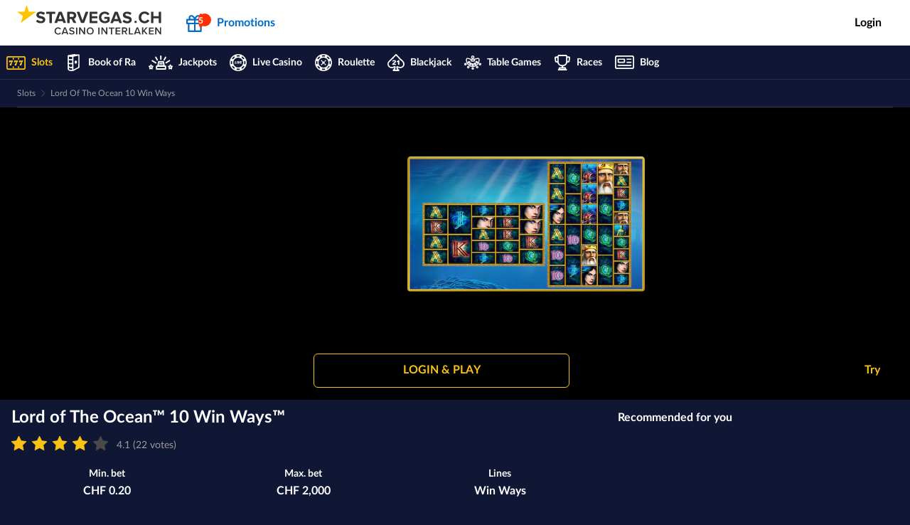

--- FILE ---
content_type: text/html;charset=UTF-8
request_url: https://www.starvegas.ch/en/slots/lord-of-the-ocean-10-win-ways
body_size: 105652
content:
<!DOCTYPE html><html lang="en" style="--header-height: 108;"><head><script src="/common.js?matcher"></script><script src="/common.js?single"></script><style> .webpush-window-body { height: 100%; min-height: 100%; padding: 0; margin: 0;}#webpush-window { position: absolute; text-align: center; width: 100%; left: 0; top: 50%; opacity: 0;}#webpush-window-image { height: 128px; margin-bottom: 10px;}#webpush-window-title { font-size: 22px; padding: 0 5px;}#webpush-window-text { color: #333333; margin-top: 15px; padding: 0 5px; line-height: 22px;}#webpush-custom-prompt { position: fixed; z-index: 9999999; width: 320px; max-width: 100%; padding: 10px; top: 0; left: 50%; margin-left: -170px; background-color: rgb(231,232,233); box-shadow: 0px 0px 6px #888888; color: #000000; font-family: 'Trebuchet MS', Helvetica, sans-serif;}#webpush-custom-prompt-image { width: 64px; position: absolute; top: 15px; left: 15px;}#webpush-custom-prompt-title { margin-left: 90px; margin-top: 4px; font-size: 13px; font-weight: bold; line-height: 18px;}#webpush-custom-prompt-text { font-size: 10px; margin-left: 90px; margin-top: 5px; line-height: 15px;}#webpush-custom-prompt-buttons { padding-top: 10px; padding-right: 10px; padding-bottom: 10px; float: right;}#webpush-custom-prompt-button1 { background:-webkit-gradient(linear, left top, left bottom, color-stop(0.05, #ffffff), color-stop(1, #f6f6f6)); background:-moz-linear-gradient(top, #ffffff 5%, #f6f6f6 100%); background:-webkit-linear-gradient(top, #ffffff 5%, #f6f6f6 100%); background:-o-linear-gradient(top, #ffffff 5%, #f6f6f6 100%); background:-ms-linear-gradient(top, #ffffff 5%, #f6f6f6 100%); background:linear-gradient(to bottom, #ffffff 5%, #f6f6f6 100%); filter:progid:DXImageTransform.Microsoft.gradient(startColorstr='#ffffff', endColorstr='#f6f6f6',GradientType=0); background-color:#ffffff; -moz-border-radius:6px; -webkit-border-radius:6px; border-radius:6px; border:1px solid #dcdcdc; display:inline-block; color:#666666; font-size:12px; padding:4px 24px; margin-right: 6px; cursor: default;}#webpush-custom-prompt-button2 { background:-webkit-gradient(linear, left top, left bottom, color-stop(0.05, #33bdef), color-stop(1, #019ad2)); background:-moz-linear-gradient(top, #33bdef 5%, #019ad2 100%); background:-webkit-linear-gradient(top, #33bdef 5%, #019ad2 100%); background:-o-linear-gradient(top, #33bdef 5%, #019ad2 100%); background:-ms-linear-gradient(top, #33bdef 5%, #019ad2 100%); background:linear-gradient(to bottom, #33bdef 5%, #019ad2 100%); filter:progid:DXImageTransform.Microsoft.gradient(startColorstr='#33bdef', endColorstr='#019ad2',GradientType=0); background-color:#33bdef; -moz-border-radius:6px; -webkit-border-radius:6px; border-radius:6px; border:1px solid #057fd0; display:inline-block; color:#ffffff; font-size:12px; padding:4px 24px; cursor: default;}#webpush-notification-center-open.webpush-notification-center-position-left { left: 16px;}#webpush-notification-center-open.webpush-notification-center-position-right { right: 16px;}#webpush-notification-center { position: fixed; z-index: 9999999; font-family: 'Trebuchet MS', Helvetica, sans-serif; display: none; overflow-y: auto;}#webpush-notification-center.webpush-notification-center-layout-panel { top: 0; bottom: 0; width: 300px; max-width: 90%;}#webpush-notification-center.webpush-notification-center-layout-popup { top: 20px; height: 400px; width: 300px; max-width: 90%; margin-right: 20px; margin-left: 20px;}#webpush-notification-center.webpush-notification-center-position-left { left: 0;}#webpush-notification-center.webpush-notification-center-position-right { right: 0;}#webpush-notification-center.webpush-notification-center-color-light { background: #ffffff; box-shadow: 0px 0px 6px #888888; color: #666666;}#webpush-notification-center.webpush-notification-center-color-dark { background: #555555; box-shadow: 0px 0px 6px #888888; color: #ffffff;}#webpush-notification-center-header { height: 40px; border-bottom: 1px solid #d9d9d9; position: relative;}#webpush-notification-center-subscription { padding: 0 50px 0 8px;}#webpush-notification-center-subscription-switch-container { float: left; padding-top: 15px;}#webpush-notification-center-subscription-status { float: left; font-size: 12px; line-height: 40px; letter-spacing: 0.1em;}#webpush-notification-center-subscription .webpush-onoffswitch { display: inline-block; margin-right: 16px; margin-left: 8px;}#webpush-notification-center-icon { position: absolute; top: 10px; left: 10px; width: 20px; height: 20px; background-repeat: no-repeat; background-position: center center; background-size: 20px 20px;}#webpush-notification-center-title { font-size: 13px; line-height: 40px; letter-spacing: 0.1em; text-align: center;}#webpush-notification-center-close { position: absolute; top: 14px; right: 8px; height: 12px; width: 12px; font-size: 12px; background-repeat: no-repeat; background-position: center center; background-size: 12px 12px; cursor: pointer;}#webpush-notification-center-list { overflow-x: hidden; overflow-y: auto; position: absolute; top: 41px; left: 0; right: 0; bottom: 0;}.webpush-notification-center-item { padding: 8px 8px; position: relative; font-size: 12px; min-height: 48px; cursor: pointer;}.webpush-notification-center-color-light .webpush-notification-center-item { border-bottom: 1px solid #f3f3f3;}.webpush-notification-center-color-dark .webpush-notification-center-item { border-bottom: 1px solid #808080;}.webpush-notification-center-color-light .webpush-notification-center-item:hover { background-color: #f3f3f3;}.webpush-notification-center-color-dark .webpush-notification-center-item:hover { background-color: #808080;}.webpush-notification-center-item-image { width: 48px; height: 48px; float: left;}.webpush-notification-center-item-title { padding-left: 58px; font-weight: bold;}.webpush-notification-center-item-title p { margin: 0px;}.webpush-notification-center-item-text { padding-left: 58px; margin-top: 4px;}.webpush-notification-center-item-text p { margin: 0px;}.webpush-notification-center-item-date { padding-left: 58px; margin-top: 3px; font-size: 11px; color: #b7b7b7;}.webpush-notification-center-item-webinbox-card { padding: 0;}.webpush-notification-center-item-webinbox-card .webpush-notification-center-item-image { width: 100%; height: auto; float: none; margin: 0px; padding: 0px;}.webpush-notification-center-item-webinbox-card .webpush-notification-center-item-title { padding: 5px 7px; font-weight: bold;}.webpush-notification-center-item-webinbox-card .webpush-notification-center-item-text-container { padding: 0px 7px 5px 7px; margin: 0px;}.webpush-notification-center-item-webinbox-card .webpush-notification-center-item-text { padding: 5px 0px 0px 0px; margin-top: 0px;}.webpush-notification-center-item-webinbox-card .webpush-notification-center-item-date { display: none;}#webpush-notification-center-loader { text-align: center; padding: 8px; height: 15px;}#webpush-notification-center-title-loader { text-align: center; padding-top: 14px; height: 40px;}#webpush-notification-center-placeholder { font-size: 12px; line-height: 30px; padding: 5px 16px;}#webpush-notification-center-load-more { font-size: 12px; line-height: 30px; text-align: center; cursor: pointer;}.webpush-notification-center-color-light #webpush-notification-center-load-more { border-bottom: 1px solid #f3f3f3;}.webpush-notification-center-color-dark #webpush-notification-center-load-more { border-bottom: 1px solid #808080;}.webpush-notification-center-color-light #webpush-notification-center-load-more:hover { background-color: #f3f3f3;}.webpush-notification-center-color-dark #webpush-notification-center-load-more:hover { background-color: #808080;}#webpush-notification-center-open { position: fixed; z-index: 9999999; top: 20px; height: 60px; width: 60px; border-radius: 50%; cursor: pointer; text-align: center; line-height: 60px; background-size: 30px 30px; box-shadow: 0 4px 8px rgba(0,0,0,0.16), 0 2px 4px rgba(0,0,0,0.2); transition: 0.7s ease;}#webpush-notification-center-open:hover { box-shadow: 0 7px 14px rgba(0,0,0,0.16), 0 5px 10px rgba(0,0,0,0.2); transition: 0.7s ease; transform-origin: center;}#webpush-notification-center-open[badge-count]:after { position: absolute; right: -3px; top: -3px; content: attr(badge-count); font-size: 12px; padding: 5px; border-radius: 50%; line-height: 12px; color: #ffffff; background: #ed1c25; text-align: center; min-width: 12px; font-weight: bold;}#webpush-notification-center-open.webpush-notification-center-color-light { background-color: #1d87c8;}#webpush-notification-center-open.webpush-notification-center-color-light:hover { background-color: #2298e1;}#webpush-notification-center-open.webpush-notification-center-color-dark { background-color: #555555;}#webpush-notification-center-open.webpush-notification-center-color-dark:hover { background-color: #5a606e;}#webpush-notification-center-open.webpush-notification-center-color-custom { background-color: #1d87c8;}#webpush-notification-center-open.webpush-notification-center-color-custom:hover { background-color: #2298e1;}#webpush-local-notification-stack { position: fixed; top: 20px; right: 20px; z-index: 9999999; margin-left: 20px;}.webpush-local-notification { background: #ffffff; max-width: 370px; width: 100%; min-width: 250px; box-shadow: 0px 0px 6px #888888; position: relative; -webkit-transition: opacity 0.2s ease-in-out; -moz-transition: opacity 0.2s ease-in-out; -ms-transition: opacity 0.2s ease-in-out; -o-transition: opacity 0.2s ease-in-out; transition: opacity 0.2s ease-in-out; font-family: 'Trebuchet MS', Helvetica, sans-serif; color: #666666; margin-bottom: 10px; min-height: 80px; cursor: default;}.webpush-local-notification-close { position: absolute; top: 8px; right: 8px; cursor: pointer;}.webpush-local-notification-image { width: 80px; height: 80px; float: left;}.webpush-local-notification-title { padding-left: 95px; padding-top: 10px; padding-right: 35px; font-size: 14px; line-height: 20px; color: #444444;}.webpush-local-notification-text { padding-left: 95px; padding-top: 8px; padding-right: 10px; padding-bottom: 10px; font-size: 13px; line-height: 18px;}.webpush-onoffswitch-container { line-height: 10px;}.webpush-onoffswitch { position: relative; width: 30px; -webkit-user-select:none; -moz-user-select:none; -ms-user-select: none;}.webpush-onoffswitch-checkbox { display: none;}.webpush-onoffswitch-label { display: block; overflow: hidden; cursor: pointer; height: 10px; padding: 0; line-height: 10px; border-radius: 16px; background-color: rgba(158,158,158,0.5);}.webpush-onoffswitch-label:before { content: ''; display: block; width: 16px; margin: -3px; background-color: rgb(158,158,158); position: absolute; top: 0; bottom: 0; right: 18px; border-radius: 16px;}.webpush-onoffswitch-checkbox:checked + .webpush-onoffswitch-label { background-color: rgba(47,169,214,0.5);}.webpush-onoffswitch-checkbox:checked + .webpush-onoffswitch-label .webpush-onoffswitch-inner { margin-left: 0;}.webpush-onoffswitch-checkbox:checked + .webpush-onoffswitch-label:before { right: 0; background-color: rgb(47,169,214); box-shadow: none;}.webpush-onoffswitch-tooltip { display: none; position: absolute; min-width: 50px; max-width: 200px; min-height: 16px; max-height: 200px; background: rgba(0, 0, 0, .8); color: #fff; padding: 8px; border-radius: 2px; z-index: 3000; line-height: 16px; font-size: 12px; opacity: 0.9; -webkit-transition: opacity 75ms linear; -moz-transition: opacity 75ms linear; -ms-transition: opacity 75ms linear; transition: opacity 75ms linear; top: 32px; left: 15px;}.webpush-reset { animation: none; animation-delay: 0s; animation-direction: normal; animation-duration: 0s; animation-fill-mode: none; animation-iteration-count: 1; animation-name: none; animation-play-state: running; animation-timing-function: ease; backface-visibility: visible; background: 0; background-attachment: scroll; background-clip: border-box; background-color: transparent; background-image: none; background-origin: padding-box; background-position: 0 0; background-position-x: 0; background-position-y: 0; background-repeat: repeat; background-size: auto auto; border: 0; border-style: none; border-width: medium; border-color: inherit; border-bottom: 0; border-bottom-color: inherit; border-bottom-left-radius: 0; border-bottom-right-radius: 0; border-bottom-style: none; border-bottom-width: medium; border-collapse: separate; border-image: none; border-left: 0; border-left-color: inherit; border-left-style: none; border-left-width: medium; border-radius: 0; border-right: 0; border-right-color: inherit; border-right-style: none; border-right-width: medium; border-spacing: 0; border-top: 0; border-top-color: inherit; border-top-left-radius: 0; border-top-right-radius: 0; border-top-style: none; border-top-width: medium; bottom: auto; box-shadow: none; box-sizing: content-box; caption-side: top; clear: none; clip: auto; color: inherit; columns: auto; column-count: auto; column-fill: balance; column-gap: normal; column-rule: medium none currentColor; column-rule-color: currentColor; column-rule-style: none; column-rule-width: 0; column-span: 1; column-width: auto; content: normal; counter-increment: none; counter-reset: none; cursor: auto; direction: ltr; display: inline; empty-cells: show; float: none; /*font: normal;*/ font-family: inherit; font-size: medium; font-style: normal; font-variant: normal; font-weight: normal; height: auto; hyphens: none; left: auto; letter-spacing: normal; line-height: normal; list-style: none; list-style-image: none; list-style-position: outside; list-style-type: disc; margin: 0; margin-bottom: 0; margin-left: 0; margin-right: 0; margin-top: 0; max-height: none; max-width: none; min-height: 0; min-width: 0; opacity: 1; orphans: 0; outline: 0; outline-color: invert; outline-style: none; outline-width: medium; overflow: visible; overflow-x: visible; overflow-y: visible; padding: 0; padding-bottom: 0; padding-left: 0; padding-right: 0; padding-top: 0; page-break-after: auto; page-break-before: auto; page-break-inside: auto; perspective: none; perspective-origin: 50% 50%; position: static; right: auto; tab-size: 8; table-layout: auto; text-align: inherit; text-align-last: auto; text-decoration: none; text-decoration-line: none; text-decoration-style: solid; text-indent: 0; text-shadow: none; text-transform: none; top: auto; transform: none; transform-style: flat; transition: none; transition-delay: 0s; transition-duration: 0s; transition-property: none; transition-timing-function: ease; unicode-bidi: normal; vertical-align: baseline; visibility: visible; white-space: normal; widows: 0; width: auto; word-spacing: normal; z-index: auto;}.webpush-loader { display: inline-block; position: relative; vertical-align: middle; width: 48px; height: 16px;}.webpush-loader div { position: absolute; top: 3px; left: 21px; width: 4px; height: 4px; background-color: #666666; -webkit-border-radius: 2px; border-radius: 2px; background-clip: padding-box; -webkit-animation: growDot 1s linear .15s infinite; -moz-animation: growDot 1s linear .15s infinite; -ms-animation: growDot 1s linear .15s infinite; -o-animation: growDot 1s linear .15s infinite; animation: growDot 1s linear .15s infinite;}.webpush-loader div:before { content: ''; position: absolute; top: 0; left: -15px; width: 4px; height: 4px; background-color: #666666; -webkit-border-radius: 2px; border-radius: 2px; background-clip: padding-box; -webkit-animation: growDot 1s linear 0s infinite; -moz-animation: growDot 1s linear 0s infinite; -ms-animation: growDot 1s linear 0s infinite; -o-animation: growDot 1s linear 0s infinite; animation: growDot 1s linear 0s infinite;}.webpush-loader div:after { content: ''; position: absolute; top: 0; left: 15px; width: 4px; height: 4px; background-color: #666666; -webkit-border-radius: 2px; border-radius: 2px; background-clip: padding-box; -webkit-animation: growDot 1s linear .3s infinite; -moz-animation: growDot 1s linear .3s infinite; -ms-animation: growDot 1s linear .3s infinite; -o-animation: growDot 1s linear .3s infinite; animation: growDot 1s linear .3s infinite;}@-webkit-keyframes growDot { 0% {  -ms-filter: 'progid:DXImageTransform.Microsoft.Alpha(Opacity=70)';  filter: alpha(opacity=70);  opacity: 0.7;  -webkit-box-shadow: 0px 0px 0px 0px #666666;  box-shadow: 0px 0px 0px 0px #666666; } 25% {  -ms-filter: 'progid:DXImageTransform.Microsoft.Alpha(Opacity=100)';  filter: alpha(opacity=100);  opacity: 1;  -webkit-box-shadow: 0px 0px 0px 2px #666666;  box-shadow: 0px 0px 0px 2px #666666; } 50% {  -ms-filter: 'progid:DXImageTransform.Microsoft.Alpha(Opacity=70)';  filter: alpha(opacity=70);  opacity: 0.7;  -webkit-box-shadow: 0px 0px 0px 0px #666666;  box-shadow: 0px 0px 0px 0px #666666; } 100% {  -ms-filter: 'progid:DXImageTransform.Microsoft.Alpha(Opacity=60)';  filter: alpha(opacity=60);  opacity: 0.6;  -webkit-box-shadow: 0px 0px 0px 0px #666666;  box-shadow: 0px 0px 0px 0px #666666; }}@keyframes growDot { 0% {  -ms-filter: 'progid:DXImageTransform.Microsoft.Alpha(Opacity=70)';  filter: alpha(opacity=70);  opacity: 0.7;  -webkit-box-shadow: 0px 0px 0px 0px #666666;  box-shadow: 0px 0px 0px 0px #666666; } 25% {  -ms-filter: 'progid:DXImageTransform.Microsoft.Alpha(Opacity=100)';  filter: alpha(opacity=100);  opacity: 1;  -webkit-box-shadow: 0px 0px 0px 2px #666666;  box-shadow: 0px 0px 0px 2px #666666; } 50% {  -ms-filter: 'progid:DXImageTransform.Microsoft.Alpha(Opacity=70)';  filter: alpha(opacity=70);  opacity: 0.7;  -webkit-box-shadow: 0px 0px 0px 0px #666666;  box-shadow: 0px 0px 0px 0px #666666; } 100% {  -ms-filter: 'progid:DXImageTransform.Microsoft.Alpha(Opacity=60)';  filter: alpha(opacity=60);  opacity: 0.6;  -webkit-box-shadow: 0px 0px 0px 0px #666666;  box-shadow: 0px 0px 0px 0px #666666; }}.webpush-balloon { background-repeat: no-repeat; background-position: center center; background-size: 100% 100%;}.webpush-balloon-light, .webpush-balloon-dark, .webpush-balloon-custom { background-image: url('[data-uri]');}.webpush-clearfix { clear: both;}.webpush-swal2-title p { margin: 0;}.webpush-swal2-checkbox { display: block; position: relative; padding-left: 26px; margin-bottom: 18px; font-size: 1.125em; user-select: none; margin-left: 0!important; margin-top: 0.5em!important;}.webpush-swal2-checkbox input { height: 0; width: 0;}.webpush-swal2-checkmark { position: absolute; top: 1px; left: 0; height: 15px; width: 15px; border: 1px solid #000;}.webpush-swal2-checkbox .webpush-swal2-checkmark:after { content: ''; top: -1px; left: 4px; color: white; font-size: 16px; position: absolute;}.webpush-swal2-checkbox input:checked ~ .webpush-swal2-checkmark:after { display: block;}.webpush-swal2-checkmark:after { width: 5px; height: 10px; border: solid white; border-width: 0 3px 3px 0; -webkit-transform: rotate(45deg); -ms-transform: rotate(45deg); transform: rotate(45deg); display: none;}.webpush-swal2-popup .webpush-swal2-checkbox#inlinePreferenceCheckbox { font-size: 1.125em; margin: 0.5em auto;}.webpush-swal2-popup .webpush-swal2-styled.webpush-swal2-optin-button:focus { box-shadow: none;}#webPushOptInButton { font-weight: 600;}#webPushOptInButton:disabled { background-color: gray; opacity: 0.5; color: #ffffff;}.webpush-swal2-popup .webpush-swal2-checkmark.checked { background-color: #1d87c8;}#contactInputField{ margin-bottom: 10px; font-size: 16px; width: 250px; padding: 12px; margin-top: 8px; border: 1px solid #ccc; border-radius: 4px;}#contactInputField:focus { border-color: #1d87c8; outline: none; box-shadow: 0 0 5px rgba(29, 135, 200, 0.5);}#contactInputField::placeholder { color: #555; font-weight: 400; opacity: 0.4;}#webPushInlinePrefBlock{ display: flex; flex-direction: column; align-items: center; width: 100%; margin-top: 15px;}.webpush-checkbox-text{ float: left;} </style><style>.webpush-notification-center-icon-bell {background-image:url("data:image/svg+xml;utf8,<svg xmlns='http://www.w3.org/2000/svg' xmlns:xlink='http://www.w3.org/1999/xlink' version='1.1' id='Layer_1' x='0px' y='0px' viewBox='0 0 459.334 459.334' style='enable-background:new 0 0 459.334 459.334;' xml:space='preserve' width='512px' height='512px'> <g> <g> <g> <path d='M175.216,404.514c-0.001,0.12-0.009,0.239-0.009,0.359c0,30.078,24.383,54.461,54.461,54.461 s54.461-24.383,54.461-54.461c0-0.12-0.008-0.239-0.009-0.359H175.216z' fill='%23999999'/> <path d='M403.549,336.438l-49.015-72.002c0-22.041,0-75.898,0-89.83c0-60.581-43.144-111.079-100.381-122.459V24.485 C254.152,10.963,243.19,0,229.667,0s-24.485,10.963-24.485,24.485v27.663c-57.237,11.381-100.381,61.879-100.381,122.459 c0,23.716,0,76.084,0,89.83l-49.015,72.002c-5.163,7.584-5.709,17.401-1.419,25.511c4.29,8.11,12.712,13.182,21.887,13.182 H383.08c9.175,0,17.597-5.073,21.887-13.182C409.258,353.839,408.711,344.022,403.549,336.438z' fill='%23999999'/> </g> </g> </g> <g> </g> <g> </g> <g> </g> <g> </g> <g> </g> <g> </g> <g> </g> <g> </g> <g> </g> <g> </g> <g> </g> <g> </g> <g> </g> <g> </g> <g> </g> </svg>");}.webpush-notification-center-icon-close {background-image:url("data:image/svg+xml;utf8,<svg xmlns='http://www.w3.org/2000/svg' xmlns:xlink='http://www.w3.org/1999/xlink' version='1.1' id='Capa_1' x='0px' y='0px' width='512px' height='512px' viewBox='0 0 357 357' style='enable-background:new 0 0 357 357;' xml:space='preserve'> <g> <g id='close'> <polygon points='357,35.7 321.3,0 178.5,142.8 35.7,0 0,35.7 142.8,178.5 0,321.3 35.7,357 178.5,214.2 321.3,357 357,321.3 214.2,178.5' fill='%23999999'/> </g> </g> <g> </g> <g> </g> <g> </g> <g> </g> <g> </g> <g> </g> <g> </g> <g> </g> <g> </g> <g> </g> <g> </g> <g> </g> <g> </g> <g> </g> <g> </g> </svg>");}</style><style> @-webkit-keyframes webpush-swal2-show{0%{-webkit-transform:scale(.7);transform:scale(.7)}45%{-webkit-transform:scale(1.05);transform:scale(1.05)}80%{-webkit-transform:scale(.95);transform:scale(.95)}100%{-webkit-transform:scale(1);transform:scale(1)}}@keyframes webpush-swal2-show{0%{-webkit-transform:scale(.7);transform:scale(.7)}45%{-webkit-transform:scale(1.05);transform:scale(1.05)}80%{-webkit-transform:scale(.95);transform:scale(.95)}100%{-webkit-transform:scale(1);transform:scale(1)}}@-webkit-keyframes webpush-swal2-hide{0%{-webkit-transform:scale(1);transform:scale(1);opacity:1}100%{-webkit-transform:scale(.5);transform:scale(.5);opacity:0}}@keyframes webpush-swal2-hide{0%{-webkit-transform:scale(1);transform:scale(1);opacity:1}100%{-webkit-transform:scale(.5);transform:scale(.5);opacity:0}}@-webkit-keyframes webpush-swal2-animate-success-line-tip{0%{top:1.1875em;left:.0625em;width:0}54%{top:1.0625em;left:.125em;width:0}70%{top:2.1875em;left:-.375em;width:3.125em}84%{top:3em;left:1.3125em;width:1.0625em}100%{top:2.8125em;left:.875em;width:1.5625em}}@keyframes webpush-swal2-animate-success-line-tip{0%{top:1.1875em;left:.0625em;width:0}54%{top:1.0625em;left:.125em;width:0}70%{top:2.1875em;left:-.375em;width:3.125em}84%{top:3em;left:1.3125em;width:1.0625em}100%{top:2.8125em;left:.875em;width:1.5625em}}@-webkit-keyframes webpush-swal2-animate-success-line-long{0%{top:3.375em;right:2.875em;width:0}65%{top:3.375em;right:2.875em;width:0}84%{top:2.1875em;right:0;width:3.4375em}100%{top:2.375em;right:.5em;width:2.9375em}}@keyframes webpush-swal2-animate-success-line-long{0%{top:3.375em;right:2.875em;width:0}65%{top:3.375em;right:2.875em;width:0}84%{top:2.1875em;right:0;width:3.4375em}100%{top:2.375em;right:.5em;width:2.9375em}}@-webkit-keyframes webpush-swal2-rotate-success-circular-line{0%{-webkit-transform:rotate(-45deg);transform:rotate(-45deg)}5%{-webkit-transform:rotate(-45deg);transform:rotate(-45deg)}12%{-webkit-transform:rotate(-405deg);transform:rotate(-405deg)}100%{-webkit-transform:rotate(-405deg);transform:rotate(-405deg)}}@keyframes webpush-swal2-rotate-success-circular-line{0%{-webkit-transform:rotate(-45deg);transform:rotate(-45deg)}5%{-webkit-transform:rotate(-45deg);transform:rotate(-45deg)}12%{-webkit-transform:rotate(-405deg);transform:rotate(-405deg)}100%{-webkit-transform:rotate(-405deg);transform:rotate(-405deg)}}@-webkit-keyframes webpush-swal2-animate-error-x-mark{0%{margin-top:1.625em;-webkit-transform:scale(.4);transform:scale(.4);opacity:0}50%{margin-top:1.625em;-webkit-transform:scale(.4);transform:scale(.4);opacity:0}80%{margin-top:-.375em;-webkit-transform:scale(1.15);transform:scale(1.15)}100%{margin-top:0;-webkit-transform:scale(1);transform:scale(1);opacity:1}}@keyframes webpush-swal2-animate-error-x-mark{0%{margin-top:1.625em;-webkit-transform:scale(.4);transform:scale(.4);opacity:0}50%{margin-top:1.625em;-webkit-transform:scale(.4);transform:scale(.4);opacity:0}80%{margin-top:-.375em;-webkit-transform:scale(1.15);transform:scale(1.15)}100%{margin-top:0;-webkit-transform:scale(1);transform:scale(1);opacity:1}}@-webkit-keyframes webpush-swal2-animate-error-icon{0%{-webkit-transform:rotateX(100deg);transform:rotateX(100deg);opacity:0}100%{-webkit-transform:rotateX(0);transform:rotateX(0);opacity:1}}@keyframes webpush-swal2-animate-error-icon{0%{-webkit-transform:rotateX(100deg);transform:rotateX(100deg);opacity:0}100%{-webkit-transform:rotateX(0);transform:rotateX(0);opacity:1}}body.webpush-swal2-toast-shown.webpush-swal2-has-input>.webpush-swal2-container>.webpush-swal2-toast{flex-direction:column;align-items:stretch}body.webpush-swal2-toast-shown.webpush-swal2-has-input>.webpush-swal2-container>.webpush-swal2-toast .webpush-swal2-actions{flex:1;align-self:stretch;justify-content:flex-end;height:2.2em}body.webpush-swal2-toast-shown.webpush-swal2-has-input>.webpush-swal2-container>.webpush-swal2-toast .webpush-swal2-loading{justify-content:center}body.webpush-swal2-toast-shown.webpush-swal2-has-input>.webpush-swal2-container>.webpush-swal2-toast .webpush-swal2-input{height:2em;margin:.3125em auto;font-size:1em}body.webpush-swal2-toast-shown.webpush-swal2-has-input>.webpush-swal2-container>.webpush-swal2-toast .webpush-swal2-validationerror{font-size:1em}body.webpush-swal2-toast-shown>.webpush-swal2-container{position:fixed;background-color:transparent}body.webpush-swal2-toast-shown>.webpush-swal2-container.webpush-swal2-shown{background-color:transparent}body.webpush-swal2-toast-shown>.webpush-swal2-container.webpush-swal2-top{top:0;right:auto;bottom:auto;left:50%;-webkit-transform:translateX(-50%);transform:translateX(-50%)}body.webpush-swal2-toast-shown>.webpush-swal2-container.webpush-swal2-top-end,body.webpush-swal2-toast-shown>.webpush-swal2-container.webpush-swal2-top-right{top:0;right:0;bottom:auto;left:auto}body.webpush-swal2-toast-shown>.webpush-swal2-container.webpush-swal2-top-left,body.webpush-swal2-toast-shown>.webpush-swal2-container.webpush-swal2-top-start{top:0;right:auto;bottom:auto;left:0}body.webpush-swal2-toast-shown>.webpush-swal2-container.webpush-swal2-center-left,body.webpush-swal2-toast-shown>.webpush-swal2-container.webpush-swal2-center-start{top:50%;right:auto;bottom:auto;left:0;-webkit-transform:translateY(-50%);transform:translateY(-50%)}body.webpush-swal2-toast-shown>.webpush-swal2-container.webpush-swal2-center{top:50%;right:auto;bottom:auto;left:50%;-webkit-transform:translate(-50%,-50%);transform:translate(-50%,-50%)}body.webpush-swal2-toast-shown>.webpush-swal2-container.webpush-swal2-center-end,body.webpush-swal2-toast-shown>.webpush-swal2-container.webpush-swal2-center-right{top:50%;right:0;bottom:auto;left:auto;-webkit-transform:translateY(-50%);transform:translateY(-50%)}body.webpush-swal2-toast-shown>.webpush-swal2-container.webpush-swal2-bottom-left,body.webpush-swal2-toast-shown>.webpush-swal2-container.webpush-swal2-bottom-start{top:auto;right:auto;bottom:0;left:0}body.webpush-swal2-toast-shown>.webpush-swal2-container.webpush-swal2-bottom{top:auto;right:auto;bottom:0;left:50%;-webkit-transform:translateX(-50%);transform:translateX(-50%)}body.webpush-swal2-toast-shown>.webpush-swal2-container.webpush-swal2-bottom-end,body.webpush-swal2-toast-shown>.webpush-swal2-container.webpush-swal2-bottom-right{top:auto;right:0;bottom:0;left:auto}.webpush-swal2-popup.webpush-swal2-toast{flex-direction:row;align-items:center;width:auto;padding:.625em;box-shadow:0 0 .625em #d9d9d9;overflow-y:hidden}.webpush-swal2-popup.webpush-swal2-toast .webpush-swal2-header{flex-direction:row}.webpush-swal2-popup.webpush-swal2-toast .webpush-swal2-title{justify-content:flex-start;margin:0 .6em;font-size:1em}.webpush-swal2-popup.webpush-swal2-toast .webpush-swal2-close{position:initial}.webpush-swal2-popup.webpush-swal2-toast .webpush-swal2-content{justify-content:flex-start;font-size:1em}.webpush-swal2-popup.webpush-swal2-toast .webpush-swal2-icon{width:2em;min-width:2em;height:2em;margin:0}.webpush-swal2-popup.webpush-swal2-toast .webpush-swal2-icon-text{font-size:2em;font-weight:700;line-height:1em}.webpush-swal2-popup.webpush-swal2-toast .webpush-swal2-icon.webpush-swal2-success .webpush-swal2-success-ring{width:2em;height:2em}.webpush-swal2-popup.webpush-swal2-toast .webpush-swal2-icon.webpush-swal2-error [class^=webpush-swal2-x-mark-line]{top:.875em;width:1.375em}.webpush-swal2-popup.webpush-swal2-toast .webpush-swal2-icon.webpush-swal2-error [class^=webpush-swal2-x-mark-line][class$=left]{left:.3125em}.webpush-swal2-popup.webpush-swal2-toast .webpush-swal2-icon.webpush-swal2-error [class^=webpush-swal2-x-mark-line][class$=right]{right:.3125em}.webpush-swal2-popup.webpush-swal2-toast .webpush-swal2-actions{height:auto;margin:0 .3125em}.webpush-swal2-popup.webpush-swal2-toast .webpush-swal2-styled{margin:0 .3125em;padding:.3125em .625em;font-size:1em}.webpush-swal2-popup.webpush-swal2-toast .webpush-swal2-styled:focus{box-shadow:0 0 0 .0625em #fff,0 0 0 .125em rgba(50,100,150,.4)}.webpush-swal2-popup.webpush-swal2-toast .webpush-swal2-success{border-color:#a5dc86}.webpush-swal2-popup.webpush-swal2-toast .webpush-swal2-success [class^=webpush-swal2-success-circular-line]{position:absolute;width:2em;height:2.8125em;-webkit-transform:rotate(45deg);transform:rotate(45deg);border-radius:50%}.webpush-swal2-popup.webpush-swal2-toast .webpush-swal2-success [class^=webpush-swal2-success-circular-line][class$=left]{top:-.25em;left:-.9375em;-webkit-transform:rotate(-45deg);transform:rotate(-45deg);-webkit-transform-origin:2em 2em;transform-origin:2em 2em;border-radius:4em 0 0 4em}.webpush-swal2-popup.webpush-swal2-toast .webpush-swal2-success [class^=webpush-swal2-success-circular-line][class$=right]{top:-.25em;left:.9375em;-webkit-transform-origin:0 2em;transform-origin:0 2em;border-radius:0 4em 4em 0}.webpush-swal2-popup.webpush-swal2-toast .webpush-swal2-success .webpush-swal2-success-ring{width:2em;height:2em}.webpush-swal2-popup.webpush-swal2-toast .webpush-swal2-success .webpush-swal2-success-fix{top:0;left:.4375em;width:.4375em;height:2.6875em}.webpush-swal2-popup.webpush-swal2-toast .webpush-swal2-success [class^=webpush-swal2-success-line]{height:.3125em}.webpush-swal2-popup.webpush-swal2-toast .webpush-swal2-success [class^=webpush-swal2-success-line][class$=tip]{top:1.125em;left:.1875em;width:.75em}.webpush-swal2-popup.webpush-swal2-toast .webpush-swal2-success [class^=webpush-swal2-success-line][class$=long]{top:.9375em;right:.1875em;width:1.375em}.webpush-swal2-popup.webpush-swal2-toast.webpush-swal2-show{-webkit-animation:showSweetToast .5s;animation:showSweetToast .5s}.webpush-swal2-popup.webpush-swal2-toast.webpush-swal2-hide{-webkit-animation:hideSweetToast .2s forwards;animation:hideSweetToast .2s forwards}.webpush-swal2-popup.webpush-swal2-toast .webpush-swal2-animate-success-icon .webpush-swal2-success-line-tip{-webkit-animation:animate-toast-success-tip .75s;animation:animate-toast-success-tip .75s}.webpush-swal2-popup.webpush-swal2-toast .webpush-swal2-animate-success-icon .webpush-swal2-success-line-long{-webkit-animation:animate-toast-success-long .75s;animation:animate-toast-success-long .75s}@-webkit-keyframes showSweetToast{0%{-webkit-transform:translateY(-.625em) rotateZ(2deg);transform:translateY(-.625em) rotateZ(2deg);opacity:0}33%{-webkit-transform:translateY(0) rotateZ(-2deg);transform:translateY(0) rotateZ(-2deg);opacity:.5}66%{-webkit-transform:translateY(.3125em) rotateZ(2deg);transform:translateY(.3125em) rotateZ(2deg);opacity:.7}100%{-webkit-transform:translateY(0) rotateZ(0);transform:translateY(0) rotateZ(0);opacity:1}}@keyframes showSweetToast{0%{-webkit-transform:translateY(-.625em) rotateZ(2deg);transform:translateY(-.625em) rotateZ(2deg);opacity:0}33%{-webkit-transform:translateY(0) rotateZ(-2deg);transform:translateY(0) rotateZ(-2deg);opacity:.5}66%{-webkit-transform:translateY(.3125em) rotateZ(2deg);transform:translateY(.3125em) rotateZ(2deg);opacity:.7}100%{-webkit-transform:translateY(0) rotateZ(0);transform:translateY(0) rotateZ(0);opacity:1}}@-webkit-keyframes hideSweetToast{0%{opacity:1}33%{opacity:.5}100%{-webkit-transform:rotateZ(1deg);transform:rotateZ(1deg);opacity:0}}@keyframes hideSweetToast{0%{opacity:1}33%{opacity:.5}100%{-webkit-transform:rotateZ(1deg);transform:rotateZ(1deg);opacity:0}}@-webkit-keyframes animate-toast-success-tip{0%{top:.5625em;left:.0625em;width:0}54%{top:.125em;left:.125em;width:0}70%{top:.625em;left:-.25em;width:1.625em}84%{top:1.0625em;left:.75em;width:.5em}100%{top:1.125em;left:.1875em;width:.75em}}@keyframes animate-toast-success-tip{0%{top:.5625em;left:.0625em;width:0}54%{top:.125em;left:.125em;width:0}70%{top:.625em;left:-.25em;width:1.625em}84%{top:1.0625em;left:.75em;width:.5em}100%{top:1.125em;left:.1875em;width:.75em}}@-webkit-keyframes animate-toast-success-long{0%{top:1.625em;right:1.375em;width:0}65%{top:1.25em;right:.9375em;width:0}84%{top:.9375em;right:0;width:1.125em}100%{top:.9375em;right:.1875em;width:1.375em}}@keyframes animate-toast-success-long{0%{top:1.625em;right:1.375em;width:0}65%{top:1.25em;right:.9375em;width:0}84%{top:.9375em;right:0;width:1.125em}100%{top:.9375em;right:.1875em;width:1.375em}}body.webpush-swal2-shown:not(.webpush-swal2-no-backdrop):not(.webpush-swal2-toast-shown),html.webpush-swal2-shown:not(.webpush-swal2-no-backdrop):not(.webpush-swal2-toast-shown){height:auto;overflow-y:hidden}body.webpush-swal2-no-backdrop .webpush-swal2-shown{top:auto;right:auto;bottom:auto;left:auto;background-color:transparent}body.webpush-swal2-no-backdrop .webpush-swal2-shown>.webpush-swal2-modal{box-shadow:0 0 10px rgba(0,0,0,.4)}body.webpush-swal2-no-backdrop .webpush-swal2-shown.webpush-swal2-top{top:0;left:50%;-webkit-transform:translateX(-50%);transform:translateX(-50%)}body.webpush-swal2-no-backdrop .webpush-swal2-shown.webpush-swal2-top-left,body.webpush-swal2-no-backdrop .webpush-swal2-shown.webpush-swal2-top-start{top:0;left:0}body.webpush-swal2-no-backdrop .webpush-swal2-shown.webpush-swal2-top-end,body.webpush-swal2-no-backdrop .webpush-swal2-shown.webpush-swal2-top-right{top:0;right:0}body.webpush-swal2-no-backdrop .webpush-swal2-shown.webpush-swal2-center{top:50%;left:50%;-webkit-transform:translate(-50%,-50%);transform:translate(-50%,-50%)}body.webpush-swal2-no-backdrop .webpush-swal2-shown.webpush-swal2-center-left,body.webpush-swal2-no-backdrop .webpush-swal2-shown.webpush-swal2-center-start{top:50%;left:0;-webkit-transform:translateY(-50%);transform:translateY(-50%)}body.webpush-swal2-no-backdrop .webpush-swal2-shown.webpush-swal2-center-end,body.webpush-swal2-no-backdrop .webpush-swal2-shown.webpush-swal2-center-right{top:50%;right:0;-webkit-transform:translateY(-50%);transform:translateY(-50%)}body.webpush-swal2-no-backdrop .webpush-swal2-shown.webpush-swal2-bottom{bottom:0;left:50%;-webkit-transform:translateX(-50%);transform:translateX(-50%)}body.webpush-swal2-no-backdrop .webpush-swal2-shown.webpush-swal2-bottom-left,body.webpush-swal2-no-backdrop .webpush-swal2-shown.webpush-swal2-bottom-start{bottom:0;left:0}body.webpush-swal2-no-backdrop .webpush-swal2-shown.webpush-swal2-bottom-end,body.webpush-swal2-no-backdrop .webpush-swal2-shown.webpush-swal2-bottom-right{right:0;bottom:0}.webpush-swal2-container{display:flex;position:fixed;top:0;right:0;bottom:0;left:0;flex-direction:row;align-items:center;justify-content:center;padding:10px;background-color:transparent;z-index:1060;overflow-x:hidden;-webkit-overflow-scrolling:touch}.webpush-swal2-container.webpush-swal2-top{align-items:flex-start}.webpush-swal2-container.webpush-swal2-top-left,.webpush-swal2-container.webpush-swal2-top-start{align-items:flex-start;justify-content:flex-start}.webpush-swal2-container.webpush-swal2-top-end,.webpush-swal2-container.webpush-swal2-top-right{align-items:flex-start;justify-content:flex-end}.webpush-swal2-container.webpush-swal2-center{align-items:center}.webpush-swal2-container.webpush-swal2-center-left,.webpush-swal2-container.webpush-swal2-center-start{align-items:center;justify-content:flex-start}.webpush-swal2-container.webpush-swal2-center-end,.webpush-swal2-container.webpush-swal2-center-right{align-items:center;justify-content:flex-end}.webpush-swal2-container.webpush-swal2-bottom{align-items:flex-end}.webpush-swal2-container.webpush-swal2-bottom-left,.webpush-swal2-container.webpush-swal2-bottom-start{align-items:flex-end;justify-content:flex-start}.webpush-swal2-container.webpush-swal2-bottom-end,.webpush-swal2-container.webpush-swal2-bottom-right{align-items:flex-end;justify-content:flex-end}.webpush-swal2-container.webpush-swal2-grow-fullscreen>.webpush-swal2-modal{display:flex!important;flex:1;align-self:stretch;justify-content:center}.webpush-swal2-container.webpush-swal2-grow-row>.webpush-swal2-modal{display:flex!important;flex:1;align-content:center;justify-content:center}.webpush-swal2-container.webpush-swal2-grow-column{flex:1;flex-direction:column}.webpush-swal2-container.webpush-swal2-grow-column.webpush-swal2-bottom,.webpush-swal2-container.webpush-swal2-grow-column.webpush-swal2-center,.webpush-swal2-container.webpush-swal2-grow-column.webpush-swal2-top{align-items:center}.webpush-swal2-container.webpush-swal2-grow-column.webpush-swal2-bottom-left,.webpush-swal2-container.webpush-swal2-grow-column.webpush-swal2-bottom-start,.webpush-swal2-container.webpush-swal2-grow-column.webpush-swal2-center-left,.webpush-swal2-container.webpush-swal2-grow-column.webpush-swal2-center-start,.webpush-swal2-container.webpush-swal2-grow-column.webpush-swal2-top-left,.webpush-swal2-container.webpush-swal2-grow-column.webpush-swal2-top-start{align-items:flex-start}.webpush-swal2-container.webpush-swal2-grow-column.webpush-swal2-bottom-end,.webpush-swal2-container.webpush-swal2-grow-column.webpush-swal2-bottom-right,.webpush-swal2-container.webpush-swal2-grow-column.webpush-swal2-center-end,.webpush-swal2-container.webpush-swal2-grow-column.webpush-swal2-center-right,.webpush-swal2-container.webpush-swal2-grow-column.webpush-swal2-top-end,.webpush-swal2-container.webpush-swal2-grow-column.webpush-swal2-top-right{align-items:flex-end}.webpush-swal2-container.webpush-swal2-grow-column>.webpush-swal2-modal{display:flex!important;flex:1;align-content:center;justify-content:center}.webpush-swal2-container:not(.webpush-swal2-top):not(.webpush-swal2-top-start):not(.webpush-swal2-top-end):not(.webpush-swal2-top-left):not(.webpush-swal2-top-right):not(.webpush-swal2-center-start):not(.webpush-swal2-center-end):not(.webpush-swal2-center-left):not(.webpush-swal2-center-right):not(.webpush-swal2-bottom):not(.webpush-swal2-bottom-start):not(.webpush-swal2-bottom-end):not(.webpush-swal2-bottom-left):not(.webpush-swal2-bottom-right)>.webpush-swal2-modal{margin:auto}@media all and (-ms-high-contrast:none),(-ms-high-contrast:active){.webpush-swal2-container .webpush-swal2-modal{margin:0!important}}.webpush-swal2-container.webpush-swal2-fade{transition:background-color .1s}.webpush-swal2-container.webpush-swal2-shown{background-color:rgba(0,0,0,.4)}.webpush-swal2-popup{display:none;position:relative;flex-direction:column;justify-content:center;width:32em;max-width:100%;padding:1.25em;border-radius:.3125em;background:#fff;font-family:inherit;font-size:1rem;box-sizing:border-box}.webpush-swal2-popup:focus{outline:0}.webpush-swal2-popup.webpush-swal2-loading{overflow-y:hidden}.webpush-swal2-popup .webpush-swal2-header{display:flex;flex-direction:column;align-items:center}.webpush-swal2-popup .webpush-swal2-title{display:block;position:relative;max-width:100%;margin:0 0 .4em;padding:0;color:#595959;font-size:1.875em;font-weight:600;text-align:center;text-transform:none;word-wrap:break-word}.webpush-swal2-popup .webpush-swal2-actions{align-items:center;justify-content:center;margin:1.25em auto 0}.webpush-swal2-popup .webpush-swal2-actions:not(.webpush-swal2-loading) .webpush-swal2-styled[disabled]{opacity:.4}.webpush-swal2-popup .webpush-swal2-actions:not(.webpush-swal2-loading) .webpush-swal2-styled:hover{background-image:linear-gradient(rgba(0,0,0,.1),rgba(0,0,0,.1))}.webpush-swal2-popup .webpush-swal2-actions:not(.webpush-swal2-loading) .webpush-swal2-styled:active{background-image:linear-gradient(rgba(0,0,0,.2),rgba(0,0,0,.2))}.webpush-swal2-popup .webpush-swal2-actions.webpush-swal2-loading .webpush-swal2-styled.webpush-swal2-confirm{width:2.5em;height:2.5em;margin:.46875em;padding:0;border:.25em solid transparent;border-radius:100%;border-color:transparent;background-color:transparent!important;color:transparent;cursor:default;box-sizing:border-box;-webkit-animation:webpush-swal2-rotate-loading 1.5s linear 0s infinite normal;animation:webpush-swal2-rotate-loading 1.5s linear 0s infinite normal;-webkit-user-select:none;-moz-user-select:none;-ms-user-select:none;user-select:none}.webpush-swal2-popup .webpush-swal2-actions.webpush-swal2-loading .webpush-swal2-styled.webpush-swal2-cancel{margin-right:30px;margin-left:30px}.webpush-swal2-popup .webpush-swal2-actions.webpush-swal2-loading :not(.webpush-swal2-styled).webpush-swal2-confirm::after{display:inline-block;width:15px;height:15px;margin-left:5px;border:3px solid #999;border-radius:50%;border-right-color:transparent;box-shadow:1px 1px 1px #fff;content:'';-webkit-animation:webpush-swal2-rotate-loading 1.5s linear 0s infinite normal;animation:webpush-swal2-rotate-loading 1.5s linear 0s infinite normal}.webpush-swal2-popup .webpush-swal2-styled{min-width:auto;height:auto;margin:0 .3125em;padding:.625em 2em;font-weight:500;box-shadow:none}.webpush-swal2-popup .webpush-swal2-styled:not([disabled]){cursor:pointer}.webpush-swal2-popup .webpush-swal2-styled.webpush-swal2-confirm{border:0;border-radius:.25em;background:initial;background-color:#3085d6;color:#fff;font-size:1.0625em}.webpush-swal2-popup .webpush-swal2-styled.webpush-swal2-cancel{border:0;border-radius:.25em;background:initial;background-color:#aaa;color:#fff;font-size:1.0625em}.webpush-swal2-popup .webpush-swal2-styled:focus{outline:0;box-shadow:0 0 0 2px #fff,0 0 0 4px rgba(50,100,150,.4)}.webpush-swal2-popup .webpush-swal2-styled::-moz-focus-inner{border:0}.webpush-swal2-popup .webpush-swal2-footer{justify-content:center;margin:1.25em 0 0;padding-top:1em;border-top:1px solid #eee;color:#545454;font-size:1em}.webpush-swal2-popup .webpush-swal2-image{max-width:100%;margin:1.25em auto}.webpush-swal2-popup .webpush-swal2-close{min-width:auto;height:auto;position:absolute;top:0;right:0;justify-content:center;width:1.2em;height:1.2em;padding:0;transition:color .1s ease-out;border:none;border-radius:0;background:0 0;color:#ccc;font-family:serif;font-size:2.5em;line-height:1.2;cursor:pointer;overflow:hidden}.webpush-swal2-popup .webpush-swal2-close:hover{-webkit-transform:none;transform:none;color:#f27474}.webpush-swal2-popup>.webpush-swal2-checkbox,.webpush-swal2-popup>.webpush-swal2-file,.webpush-swal2-popup>.webpush-swal2-input,.webpush-swal2-popup>.webpush-swal2-radio,.webpush-swal2-popup>.webpush-swal2-select,.webpush-swal2-popup>.webpush-swal2-textarea{display:none}.webpush-swal2-popup .webpush-swal2-content{justify-content:center;margin:0;padding:0;color:#545454;font-size:1.125em;font-weight:300;line-height:normal;word-wrap:break-word}.webpush-swal2-popup #webpush-swal2-content{text-align:center}.webpush-swal2-popup .webpush-swal2-checkbox,.webpush-swal2-popup .webpush-swal2-file,.webpush-swal2-popup .webpush-swal2-input,.webpush-swal2-popup .webpush-swal2-radio,.webpush-swal2-popup .webpush-swal2-select,.webpush-swal2-popup .webpush-swal2-textarea{margin:1em auto}.webpush-swal2-popup .webpush-swal2-file,.webpush-swal2-popup .webpush-swal2-input,.webpush-swal2-popup .webpush-swal2-textarea{width:100%;transition:border-color .3s,box-shadow .3s;border:1px solid #d9d9d9;border-radius:.1875em;font-size:1.125em;box-shadow:inset 0 1px 1px rgba(0,0,0,.06);box-sizing:border-box}.webpush-swal2-popup .webpush-swal2-file.webpush-swal2-inputerror,.webpush-swal2-popup .webpush-swal2-input.webpush-swal2-inputerror,.webpush-swal2-popup .webpush-swal2-textarea.webpush-swal2-inputerror{border-color:#f27474!important;box-shadow:0 0 2px #f27474!important}.webpush-swal2-popup .webpush-swal2-file:focus,.webpush-swal2-popup .webpush-swal2-input:focus,.webpush-swal2-popup .webpush-swal2-textarea:focus{border:1px solid #b4dbed;outline:0;box-shadow:0 0 3px #c4e6f5}.webpush-swal2-popup .webpush-swal2-file::-webkit-input-placeholder,.webpush-swal2-popup .webpush-swal2-input::-webkit-input-placeholder,.webpush-swal2-popup .webpush-swal2-textarea::-webkit-input-placeholder{color:#ccc}.webpush-swal2-popup .webpush-swal2-file:-ms-input-placeholder,.webpush-swal2-popup .webpush-swal2-input:-ms-input-placeholder,.webpush-swal2-popup .webpush-swal2-textarea:-ms-input-placeholder{color:#ccc}.webpush-swal2-popup .webpush-swal2-file::-ms-input-placeholder,.webpush-swal2-popup .webpush-swal2-input::-ms-input-placeholder,.webpush-swal2-popup .webpush-swal2-textarea::-ms-input-placeholder{color:#ccc}.webpush-swal2-popup .webpush-swal2-file::placeholder,.webpush-swal2-popup .webpush-swal2-input::placeholder,.webpush-swal2-popup .webpush-swal2-textarea::placeholder{color:#ccc}.webpush-swal2-popup .webpush-swal2-range input{width:80%}.webpush-swal2-popup .webpush-swal2-range output{width:20%;font-weight:600;text-align:center}.webpush-swal2-popup .webpush-swal2-range input,.webpush-swal2-popup .webpush-swal2-range output{height:2.625em;margin:1em auto;padding:0;font-size:1.125em;line-height:2.625em}.webpush-swal2-popup .webpush-swal2-input{height:2.625em;padding:.75em}.webpush-swal2-popup .webpush-swal2-input[type=number]{max-width:10em}.webpush-swal2-popup .webpush-swal2-file{font-size:1.125em}.webpush-swal2-popup .webpush-swal2-textarea{height:6.75em;padding:.75em}.webpush-swal2-popup .webpush-swal2-select{min-width:50%;max-width:100%;padding:.375em .625em;color:#545454;font-size:1.125em}.webpush-swal2-popup .webpush-swal2-checkbox,.webpush-swal2-popup .webpush-swal2-radio{align-items:center;justify-content:center}.webpush-swal2-popup .webpush-swal2-checkbox label,.webpush-swal2-popup .webpush-swal2-radio label{margin:0 .6em;font-size:1.125em}.webpush-swal2-popup .webpush-swal2-checkbox input,.webpush-swal2-popup .webpush-swal2-radio input{margin:0 .4em}.webpush-swal2-popup .webpush-swal2-validationerror{display:none;align-items:center;justify-content:center;padding:.625em;background:#f0f0f0;color:#666;font-size:1em;font-weight:300;overflow:hidden}.webpush-swal2-popup .webpush-swal2-validationerror::before{display:inline-block;width:1.5em;height:1.5em;margin:0 .625em;border-radius:50%;background-color:#f27474;color:#fff;font-weight:600;line-height:1.5em;text-align:center;content:'!';zoom:normal}@supports (-ms-accelerator:true){.webpush-swal2-range input{width:100%!important}.webpush-swal2-range output{display:none}}@media all and (-ms-high-contrast:none),(-ms-high-contrast:active){.webpush-swal2-range input{width:100%!important}.webpush-swal2-range output{display:none}}@-moz-document url-prefix(){.webpush-swal2-close:focus{outline:2px solid rgba(50,100,150,.4)}}.webpush-swal2-icon{position:relative;justify-content:center;width:5em;height:5em;margin:1.25em auto 1.875em;border:.25em solid transparent;border-radius:50%;line-height:5em;cursor:default;box-sizing:content-box;-webkit-user-select:none;-moz-user-select:none;-ms-user-select:none;user-select:none;zoom:normal}.webpush-swal2-icon-text{font-size:3.75em}.webpush-swal2-icon.webpush-swal2-error{border-color:#f27474}.webpush-swal2-icon.webpush-swal2-error .webpush-swal2-x-mark{position:relative;flex-grow:1}.webpush-swal2-icon.webpush-swal2-error [class^=webpush-swal2-x-mark-line]{display:block;position:absolute;top:2.3125em;width:2.9375em;height:.3125em;border-radius:.125em;background-color:#f27474}.webpush-swal2-icon.webpush-swal2-error [class^=webpush-swal2-x-mark-line][class$=left]{left:1.0625em;-webkit-transform:rotate(45deg);transform:rotate(45deg)}.webpush-swal2-icon.webpush-swal2-error [class^=webpush-swal2-x-mark-line][class$=right]{right:1em;-webkit-transform:rotate(-45deg);transform:rotate(-45deg)}.webpush-swal2-icon.webpush-swal2-warning{border-color:#facea8;color:#f8bb86}.webpush-swal2-icon.webpush-swal2-info{border-color:#9de0f6;color:#3fc3ee}.webpush-swal2-icon.webpush-swal2-question{border-color:#c9dae1;color:#87adbd}.webpush-swal2-icon.webpush-swal2-success{border-color:#a5dc86}.webpush-swal2-icon.webpush-swal2-success [class^=webpush-swal2-success-circular-line]{position:absolute;width:3.75em;height:7.5em;-webkit-transform:rotate(45deg);transform:rotate(45deg);border-radius:50%}.webpush-swal2-icon.webpush-swal2-success [class^=webpush-swal2-success-circular-line][class$=left]{top:-.4375em;left:-2.0635em;-webkit-transform:rotate(-45deg);transform:rotate(-45deg);-webkit-transform-origin:3.75em 3.75em;transform-origin:3.75em 3.75em;border-radius:7.5em 0 0 7.5em}.webpush-swal2-icon.webpush-swal2-success [class^=webpush-swal2-success-circular-line][class$=right]{top:-.6875em;left:1.875em;-webkit-transform:rotate(-45deg);transform:rotate(-45deg);-webkit-transform-origin:0 3.75em;transform-origin:0 3.75em;border-radius:0 7.5em 7.5em 0}.webpush-swal2-icon.webpush-swal2-success .webpush-swal2-success-ring{position:absolute;top:-.25em;left:-.25em;width:100%;height:100%;border:.25em solid rgba(165,220,134,.3);border-radius:50%;z-index:2;box-sizing:content-box}.webpush-swal2-icon.webpush-swal2-success .webpush-swal2-success-fix{position:absolute;top:.5em;left:1.625em;width:.4375em;height:5.625em;-webkit-transform:rotate(-45deg);transform:rotate(-45deg);z-index:1}.webpush-swal2-icon.webpush-swal2-success [class^=webpush-swal2-success-line]{display:block;position:absolute;height:.3125em;border-radius:.125em;background-color:#a5dc86;z-index:2}.webpush-swal2-icon.webpush-swal2-success [class^=webpush-swal2-success-line][class$=tip]{top:2.875em;left:.875em;width:1.5625em;-webkit-transform:rotate(45deg);transform:rotate(45deg)}.webpush-swal2-icon.webpush-swal2-success [class^=webpush-swal2-success-line][class$=long]{top:2.375em;right:.5em;width:2.9375em;-webkit-transform:rotate(-45deg);transform:rotate(-45deg)}.webpush-swal2-progresssteps{align-items:center;margin:0 0 1.25em;padding:0;font-weight:600}.webpush-swal2-progresssteps li{display:inline-block;position:relative}.webpush-swal2-progresssteps .webpush-swal2-progresscircle{width:2em;height:2em;border-radius:2em;background:#3085d6;color:#fff;line-height:2em;text-align:center;z-index:20}.webpush-swal2-progresssteps .webpush-swal2-progresscircle:first-child{margin-left:0}.webpush-swal2-progresssteps .webpush-swal2-progresscircle:last-child{margin-right:0}.webpush-swal2-progresssteps .webpush-swal2-progresscircle.webpush-swal2-activeprogressstep{background:#3085d6}.webpush-swal2-progresssteps .webpush-swal2-progresscircle.webpush-swal2-activeprogressstep~.webpush-swal2-progresscircle{background:#add8e6}.webpush-swal2-progresssteps .webpush-swal2-progresscircle.webpush-swal2-activeprogressstep~.webpush-swal2-progressline{background:#add8e6}.webpush-swal2-progresssteps .webpush-swal2-progressline{width:2.5em;height:.4em;margin:0 -1px;background:#3085d6;z-index:10}[class^=webpush-swal2]{-webkit-tap-highlight-color:transparent}.webpush-swal2-show{-webkit-animation:webpush-swal2-show .3s;animation:webpush-swal2-show .3s}.webpush-swal2-show.webpush-swal2-noanimation{-webkit-animation:none;animation:none}.webpush-swal2-hide{-webkit-animation:webpush-swal2-hide .15s forwards;animation:webpush-swal2-hide .15s forwards}.webpush-swal2-hide.webpush-swal2-noanimation{-webkit-animation:none;animation:none}[dir=rtl] .webpush-swal2-close{right:auto;left:0}.webpush-swal2-animate-success-icon .webpush-swal2-success-line-tip{-webkit-animation:webpush-swal2-animate-success-line-tip .75s;animation:webpush-swal2-animate-success-line-tip .75s}.webpush-swal2-animate-success-icon .webpush-swal2-success-line-long{-webkit-animation:webpush-swal2-animate-success-line-long .75s;animation:webpush-swal2-animate-success-line-long .75s}.webpush-swal2-animate-success-icon .webpush-swal2-success-circular-line-right{-webkit-animation:webpush-swal2-rotate-success-circular-line 4.25s ease-in;animation:webpush-swal2-rotate-success-circular-line 4.25s ease-in}.webpush-swal2-animate-error-icon{-webkit-animation:webpush-swal2-animate-error-icon .5s;animation:webpush-swal2-animate-error-icon .5s}.webpush-swal2-animate-error-icon .webpush-swal2-x-mark{-webkit-animation:webpush-swal2-animate-error-x-mark .5s;animation:webpush-swal2-animate-error-x-mark .5s}@-webkit-keyframes webpush-swal2-rotate-loading{0%{-webkit-transform:rotate(0);transform:rotate(0)}100%{-webkit-transform:rotate(360deg);transform:rotate(360deg)}}@keyframes webpush-swal2-rotate-loading{0%{-webkit-transform:rotate(0);transform:rotate(0)}100%{-webkit-transform:rotate(360deg);transform:rotate(360deg)}}.webpush-scroll-content.webpush-swal2-modal{max-height:100% !important;min-height:initial !important;}.webpush-scroll-content .webpush-swal2-content{max-height: 25vh !important;overflow: auto !important;} </style>
  <meta charset="utf-8">
  <base href="/">

  <title>Play Lord Of The Ocean 10 Win Ways Online [CHF 900 + 250 Free Spins]</title>
  <meta name="description" content="Play Lord Of The Ocean 10 Win Ways online ⭐ Original Novoline Slots 💰 CHF 900 Welcome bonus + 250 Free Spins 🇨🇭 Licensed in Switzerland ➜ Play now at StarVegas!">

  <link rel="preconnect" href="https://starvegas-ch-cdn-static.gt-cdn.net" crossorigin="anonymous">
  <link rel="preconnect" href="https://apiproxy.starvegas.ch" crossorigin="anonymous">
  <link rel="preconnect" href="https://rmg-crm-api-at.greentube.com" crossorigin="anonymous">
  <link rel="preconnect" href="https://www.googletagmanager.com">
  <link rel="preconnect" href="https://www.google-analytics.com">

  <link rel="preload" href="https://starvegas-ch-cdn-static.gt-cdn.net/web_assets/svch/assets/fonts/lato/lato-regular.16a74e3d.woff2" as="font" type="font/woff2" crossorigin="anonymous">
<link rel="preload" href="https://starvegas-ch-cdn-static.gt-cdn.net/web_assets/svch/assets/fonts/lato/lato-bold.2d357f33.woff2" as="font" type="font/woff2" crossorigin="anonymous">

  <!-- xtreme push -->
  

  

  <!-- service worker -->
  



  <meta name="msvalidate.01" content="16F48760C02F1077D5887A121ED58239">




  <!-- icons -->
  <link rel="apple-touch-icon" sizes="180x180" href="https://starvegas-ch-cdn-static.gt-cdn.net/web_assets/svch/assets/img/favicon/apple-touch-icon.2e35b2ed.png">
  <link rel="icon" type="image/png" sizes="32x32" href="https://starvegas-ch-cdn-static.gt-cdn.net/web_assets/svch/assets/img/favicon/favicon-32x32.aa48e8d6.png">
  <link rel="icon" type="image/png" sizes="16x16" href="https://starvegas-ch-cdn-static.gt-cdn.net/web_assets/svch/assets/img/favicon/favicon-16x16.4bc491f1.png">
  <link rel="manifest" href="/manifest.json" crossorigin="use-credentials">
  <link rel="mask-icon" href="https://starvegas-ch-cdn-static.gt-cdn.net/web_assets/svch/assets/img/favicon/safari-pinned-tab.b4289bc7.svg" color="#ffc400">
  <link rel="shortcut icon" href="/assets/img/favicon/favicon.ico?v=3">

  <meta name="mobile-web-app-capable" content="yes">
  <meta name="apple-mobile-web-app-capable" content="yes">
  <meta name="application-name" content="StarVegas">
  <meta name="apple-mobile-web-app-title" content="StarVegas">
  <meta name="theme-color" content="#ffffff">
  <meta name="apple-mobile-web-app-status-bar-style" content="default">
  <meta name="viewport" content="width=device-width, initial-scale=1, minimum-scale=1, maximum-scale=1, viewport-fit=cover">

  <!-- languages -->
  <link rel="alternate" class="headLanguage" href="https://www.starvegas.ch/en/slots/lord-of-the-ocean-10-win-ways" hreflang="x-default">
  <link rel="alternate" class="headLanguage" href="https://www.starvegas.ch/de/slots/lord-of-the-ocean-10-win-ways" hreflang="de">
  <link rel="alternate" class="headLanguage" href="https://www.starvegas.ch/fr/slots/lord-of-the-ocean-10-win-ways" hreflang="fr">
  <link rel="alternate" class="headLanguage" href="https://www.starvegas.ch/it/slots/lord-of-the-ocean-10-win-ways" hreflang="it">
  <link rel="alternate" class="headLanguage" href="https://www.starvegas.ch/en/slots/lord-of-the-ocean-10-win-ways" hreflang="en">

  <!-- custom font face definitions -->
  <style>
  @font-face {
    font-family: 'Lato';
    src: url('https://starvegas-ch-cdn-static.gt-cdn.net/web_assets/svch/assets/fonts/lato/lato-regular.16a74e3d.woff2') format('woff2'),
          url('https://starvegas-ch-cdn-static.gt-cdn.net/web_assets/svch/assets/fonts/lato/lato-regular.5e9e0b20.woff') format('woff');
    font-display: swap;
    font-style: normal;
    font-weight: 400;
  }

  @font-face {
    font-family: 'Lato';
    src: url('https://starvegas-ch-cdn-static.gt-cdn.net/web_assets/svch/assets/fonts/lato/lato-bold.2d357f33.woff2') format('woff2'),
          url('https://starvegas-ch-cdn-static.gt-cdn.net/web_assets/svch/assets/fonts/lato/lato-bold.750b0440.woff') format('woff');
    font-display: swap;
    font-style: normal;
    font-weight: 700;
  }

  /* @font-face {
    font-family: 'Lato';
    src: url('https://starvegas-ch-cdn-static.gt-cdn.net/web_assets/svch/assets/fonts/lato/lato-black.b54078de.woff2') format('woff2'),
          url('https://starvegas-ch-cdn-static.gt-cdn.net/web_assets/svch/assets/fonts/lato/lato-black.8d731dd9.woff') format('woff');
    font-display: swap;
    font-style: normal;
    font-weight: 900;
  } */

  @font-face {
    font-family: 'Oswald';
    src: url('https://starvegas-ch-cdn-static.gt-cdn.net/web_assets/svch/assets/fonts/oswald/oswald-bold.180a796c.woff2') format('woff2'),
          url('https://starvegas-ch-cdn-static.gt-cdn.net/web_assets/svch/assets/fonts/oswald/oswald-bold.b323e70f.woff') format('woff');
    font-display: swap;
    font-style: normal;
    font-weight: 700;
  }
  @font-face {
    font-family: 'Titillium Web';
    font-style: normal;
    font-weight: 400;
    font-display: swap;
    src: url('https://starvegas-ch-cdn-static.gt-cdn.net/web_assets/svch/assets/fonts/titillium/titillium-web-v15-latin-regular.557f6d08.woff2') format('woff2'),
    url('https://starvegas-ch-cdn-static.gt-cdn.net/web_assets/svch/assets/fonts/titillium/titillium-web-v15-latin-regular.f93a1c07.woff') format('woff');
  }
</style>

  <!-- google tag manager -->
  

  


<link rel="stylesheet" href="https://starvegas-ch-cdn-static.gt-cdn.net/web_assets/svch/styles-3ZPR5TC3.css"><style>[_ngcontent-ng-c4217084073]:root{--mx-font-size-xx-small: 10px;--mx-font-size-x-small: 12px;--mx-font-size-small: 14px;--mx-font-size-medium: 16px;--mx-font-size-large: 20px;--mx-font-size-x-large: 24px;--mx-font-size-xx-large: 30px;--mx-heading-1: var(--mx-font-size-xx-large);--mx-heading-2: var(--mx-font-size-x-large);--mx-heading-3: var(--mx-font-size-large);--mx-heading-4: var(--mx-font-size-medium);--mx-heading-5: var(--mx-font-size-small);--mx-heading-6: var(--mx-font-size-x-small);--mx-heading-7: var(--mx-font-size-xx-small);--mx-paragraph-1: var(--mx-font-size-xx-large);--mx-paragraph-2: var(--mx-font-size-x-large);--mx-paragraph-3: var(--mx-font-size-large);--mx-paragraph-4: var(--mx-font-size-medium);--mx-paragraph-5: var(--mx-font-size-small);--mx-paragraph-6: var(--mx-font-size-x-small);--mx-paragraph-7: var(--mx-font-size-xx-small);--mx-button-label-size-medium: var(--mx-font-size-medium);--mx-button-label-size-small: var(--mx-font-size-small);--mx-button-label-size-x-small: var(--mx-font-size-x-small);--mx-button-label-size-xx-small: var(--mx-font-size-xx-small);--mx-link-font-size-medium: var(--mx-font-size-medium);--mx-link-font-size-small: var(--mx-font-size-small);--mx-link-font-size-x-small: var(--mx-font-size-x-small);--mx-link-font-size-xx-small: var(--mx-font-size-xx-small);--mx-chip-font-size: var(--mx-font-size-xx-small);--mtxc-color-black: #000;--mtxc-color-white: #fff;--mtxc-info-color-lightest: rgb(146 193 255 / 10%);--mtxc-info-color-lite: rgb(50 125 224 / 10%);--mtxc-info-color-lighter: #c8e0ff;--mtxc-info-color-light: #aacfff;--mtxc-info-color-dark: #92c1ff;--mtxc-info-color-darker: #327de0;--mtxc-info-color-deep: #105bbe;--mtxc-info-color-darkest: #05459a;--mtxc-warning-color-lightest: rgb(255 165 52 / 10%);--mtxc-warning-color-lite: rgb(228 127 0 / 10%);--mtxc-warning-color-lighter: #ffc47c;--mtxc-warning-color-light: #ffb55c;--mtxc-warning-color-dark: #ffa534;--mtxc-warning-color-darker: #e47f00;--mtxc-warning-color-deep: #d26601;--mtxc-warning-color-darkest: #cb5800;--mtxc-error-color-lightest: rgb(255 98 90 / 10%);--mtxc-error-color-lite: rgb(234 3 3 / 10%);--mtxc-error-color-lighter: #ffa39e;--mtxc-error-color-light: #ff857f;--mtxc-error-color-dark: #ff625a;--mtxc-error-color-darker: #ea0303;--mtxc-error-color-deep: #cb0000;--mtxc-error-color-darkest: #af0000;--mtxc-success-color-lightest: rgb(158 223 105 / 10%);--mtxc-success-color-lite: rgb(47 175 15 / 10%);--mtxc-success-color-lighter: #c9f1a9;--mtxc-success-color-light: #b9ed8f;--mtxc-success-color-dark: #9edf69;--mtxc-success-color-darker: #2faf0f;--mtxc-success-color-deep: #1d9200;--mtxc-success-color-darkest: #197e00;--mtxc-success-color-darker-10: rgb(47 175 15 / 10%);--mtxc-color-black-overlay-10: color-mix(in srgb, var(--mtxc-color-black) 10%, transparent);--mtxc-color-black-overlay-12: color-mix(in srgb, var(--mtxc-color-black) 12%, transparent);--mtxc-color-black-overlay-16: color-mix(in srgb, var(--mtxc-color-black) 16%, transparent);--mtxc-color-black-overlay-20: color-mix(in srgb, var(--mtxc-color-black) 20%, transparent);--mtxc-color-black-overlay-30: color-mix(in srgb, var(--mtxc-color-black) 30%, transparent);--mtxc-color-black-overlay-60: color-mix(in srgb, var(--mtxc-color-black) 60%, transparent);--mtxc-color-black-overlay-80: color-mix(in srgb, var(--mtxc-color-black) 80%, transparent);--mtxc-color-white-overlay-10: color-mix(in srgb, var(--mtxc-color-white) 10%, transparent);--mtxc-color-white-overlay-12: color-mix(in srgb, var(--mtxc-color-white) 12%, transparent);--mtxc-color-white-overlay-16: color-mix(in srgb, var(--mtxc-color-white) 16%, transparent);--mtxc-color-white-overlay-20: color-mix(in srgb, var(--mtxc-color-white) 20%, transparent);--mtxc-color-white-overlay-30: color-mix(in srgb, var(--mtxc-color-white) 30%, transparent);--mtxc-color-white-overlay-60: color-mix(in srgb, var(--mtxc-color-white) 60%, transparent);--mtxc-color-white-overlay-80: color-mix(in srgb, var(--mtxc-color-white) 80%, transparent);--mtxc-color-grey-10: #f5f5f5;--mtxc-color-grey-20: #e1e1e1;--mtxc-color-grey-30: #bdbdbd;--mtxc-color-grey-40: #9b9b9b;--mtxc-color-grey-50: #7b7b7b;--mtxc-color-grey-60: #505050;--mtxc-color-grey-70: #222}@media (width <= 768px){[_ngcontent-ng-c4217084073]:root{--mx-heading-1: var(--mx-font-size-x-large);--mx-heading-2: var(--mx-font-size-large);--mx-heading-3: var(--mx-font-size-medium)}}.game-title[_ngcontent-ng-c4217084073]{font-size:var(--mx-paragraph-4);font-weight:var(--mx-font-weight-bold);text-align:left;color:var(--mtxc-color-white);margin-top:var(--mx-space-small)}@media (max-width: 479.984px){.game-title[_ngcontent-ng-c4217084073]{font-size:var(--mx-font-size-medium)}}.value[_ngcontent-ng-c4217084073]{margin-top:unset;font-size:var(--mx-paragraph-4);font-weight:var(--mx-font-weight-bold);color:var(--mtxc-color-white)}[_nghost-ng-c4217084073]{display:flex;flex-direction:column;flex:1;padding-top:var(--mx-safe-area-inset-top)}router-outlet[_ngcontent-ng-c4217084073]    +*{display:flex;flex-direction:column;flex:1}.bottom-bars[_ngcontent-ng-c4217084073]{position:sticky;bottom:0;z-index:100001}app-ichat[_ngcontent-ng-c4217084073]{z-index:999999}app-payments-anywhere[_ngcontent-ng-c4217084073]{z-index:100008}app-toast-notification[_ngcontent-ng-c4217084073]{z-index:100012}app-loading-dots[_ngcontent-ng-c4217084073]{min-height:calc(100vh - 80px);padding-top:160px;padding-bottom:160px}router-outlet[_ngcontent-ng-c4217084073]    +*+app-loading-dots{display:none}@media print{[_nghost-ng-c4217084073] > *[_ngcontent-ng-c4217084073]{display:none}}</style><style>[_ngcontent-ng-c3584275913]:root{--mx-font-size-xx-small: 10px;--mx-font-size-x-small: 12px;--mx-font-size-small: 14px;--mx-font-size-medium: 16px;--mx-font-size-large: 20px;--mx-font-size-x-large: 24px;--mx-font-size-xx-large: 30px;--mx-heading-1: var(--mx-font-size-xx-large);--mx-heading-2: var(--mx-font-size-x-large);--mx-heading-3: var(--mx-font-size-large);--mx-heading-4: var(--mx-font-size-medium);--mx-heading-5: var(--mx-font-size-small);--mx-heading-6: var(--mx-font-size-x-small);--mx-heading-7: var(--mx-font-size-xx-small);--mx-paragraph-1: var(--mx-font-size-xx-large);--mx-paragraph-2: var(--mx-font-size-x-large);--mx-paragraph-3: var(--mx-font-size-large);--mx-paragraph-4: var(--mx-font-size-medium);--mx-paragraph-5: var(--mx-font-size-small);--mx-paragraph-6: var(--mx-font-size-x-small);--mx-paragraph-7: var(--mx-font-size-xx-small);--mx-button-label-size-medium: var(--mx-font-size-medium);--mx-button-label-size-small: var(--mx-font-size-small);--mx-button-label-size-x-small: var(--mx-font-size-x-small);--mx-button-label-size-xx-small: var(--mx-font-size-xx-small);--mx-link-font-size-medium: var(--mx-font-size-medium);--mx-link-font-size-small: var(--mx-font-size-small);--mx-link-font-size-x-small: var(--mx-font-size-x-small);--mx-link-font-size-xx-small: var(--mx-font-size-xx-small);--mx-chip-font-size: var(--mx-font-size-xx-small);--mtxc-color-black: #000;--mtxc-color-white: #fff;--mtxc-info-color-lightest: rgb(146 193 255 / 10%);--mtxc-info-color-lite: rgb(50 125 224 / 10%);--mtxc-info-color-lighter: #c8e0ff;--mtxc-info-color-light: #aacfff;--mtxc-info-color-dark: #92c1ff;--mtxc-info-color-darker: #327de0;--mtxc-info-color-deep: #105bbe;--mtxc-info-color-darkest: #05459a;--mtxc-warning-color-lightest: rgb(255 165 52 / 10%);--mtxc-warning-color-lite: rgb(228 127 0 / 10%);--mtxc-warning-color-lighter: #ffc47c;--mtxc-warning-color-light: #ffb55c;--mtxc-warning-color-dark: #ffa534;--mtxc-warning-color-darker: #e47f00;--mtxc-warning-color-deep: #d26601;--mtxc-warning-color-darkest: #cb5800;--mtxc-error-color-lightest: rgb(255 98 90 / 10%);--mtxc-error-color-lite: rgb(234 3 3 / 10%);--mtxc-error-color-lighter: #ffa39e;--mtxc-error-color-light: #ff857f;--mtxc-error-color-dark: #ff625a;--mtxc-error-color-darker: #ea0303;--mtxc-error-color-deep: #cb0000;--mtxc-error-color-darkest: #af0000;--mtxc-success-color-lightest: rgb(158 223 105 / 10%);--mtxc-success-color-lite: rgb(47 175 15 / 10%);--mtxc-success-color-lighter: #c9f1a9;--mtxc-success-color-light: #b9ed8f;--mtxc-success-color-dark: #9edf69;--mtxc-success-color-darker: #2faf0f;--mtxc-success-color-deep: #1d9200;--mtxc-success-color-darkest: #197e00;--mtxc-success-color-darker-10: rgb(47 175 15 / 10%);--mtxc-color-black-overlay-10: color-mix(in srgb, var(--mtxc-color-black) 10%, transparent);--mtxc-color-black-overlay-12: color-mix(in srgb, var(--mtxc-color-black) 12%, transparent);--mtxc-color-black-overlay-16: color-mix(in srgb, var(--mtxc-color-black) 16%, transparent);--mtxc-color-black-overlay-20: color-mix(in srgb, var(--mtxc-color-black) 20%, transparent);--mtxc-color-black-overlay-30: color-mix(in srgb, var(--mtxc-color-black) 30%, transparent);--mtxc-color-black-overlay-60: color-mix(in srgb, var(--mtxc-color-black) 60%, transparent);--mtxc-color-black-overlay-80: color-mix(in srgb, var(--mtxc-color-black) 80%, transparent);--mtxc-color-white-overlay-10: color-mix(in srgb, var(--mtxc-color-white) 10%, transparent);--mtxc-color-white-overlay-12: color-mix(in srgb, var(--mtxc-color-white) 12%, transparent);--mtxc-color-white-overlay-16: color-mix(in srgb, var(--mtxc-color-white) 16%, transparent);--mtxc-color-white-overlay-20: color-mix(in srgb, var(--mtxc-color-white) 20%, transparent);--mtxc-color-white-overlay-30: color-mix(in srgb, var(--mtxc-color-white) 30%, transparent);--mtxc-color-white-overlay-60: color-mix(in srgb, var(--mtxc-color-white) 60%, transparent);--mtxc-color-white-overlay-80: color-mix(in srgb, var(--mtxc-color-white) 80%, transparent);--mtxc-color-grey-10: #f5f5f5;--mtxc-color-grey-20: #e1e1e1;--mtxc-color-grey-30: #bdbdbd;--mtxc-color-grey-40: #9b9b9b;--mtxc-color-grey-50: #7b7b7b;--mtxc-color-grey-60: #505050;--mtxc-color-grey-70: #222}@media (width <= 768px){[_ngcontent-ng-c3584275913]:root{--mx-heading-1: var(--mx-font-size-x-large);--mx-heading-2: var(--mx-font-size-large);--mx-heading-3: var(--mx-font-size-medium)}}.game-title[_ngcontent-ng-c3584275913]{font-size:var(--mx-paragraph-4);font-weight:var(--mx-font-weight-bold);text-align:left;color:var(--mtxc-color-white);margin-top:var(--mx-space-small)}@media (max-width: 479.984px){.game-title[_ngcontent-ng-c3584275913]{font-size:var(--mx-font-size-medium)}}.value[_ngcontent-ng-c3584275913]{margin-top:unset;font-size:var(--mx-paragraph-4);font-weight:var(--mx-font-weight-bold);color:var(--mtxc-color-white)}[_nghost-ng-c3584275913]{display:flex;justify-content:center;align-items:center;flex-direction:column}@keyframes _ngcontent-ng-c3584275913_app-loading-dots-animation{0%,80%,to{transform:scale(0)}40%{transform:scale(1)}}.dots[_ngcontent-ng-c3584275913]{display:flex;justify-content:space-around;text-align:center;width:80px}.dot[_ngcontent-ng-c3584275913]{width:16px;height:16px;border-radius:50%;animation:_ngcontent-ng-c3584275913_app-loading-dots-animation 1s infinite ease-in-out both;background:currentcolor}.dot[_ngcontent-ng-c3584275913]:nth-child(1){animation-delay:-.32s}.dot[_ngcontent-ng-c3584275913]:nth-child(2){animation-delay:-.16s}.message[_ngcontent-ng-c3584275913]{margin-top:24px}</style><style>[_ngcontent-ng-c2172936921]:root{--mx-font-size-xx-small: 10px;--mx-font-size-x-small: 12px;--mx-font-size-small: 14px;--mx-font-size-medium: 16px;--mx-font-size-large: 20px;--mx-font-size-x-large: 24px;--mx-font-size-xx-large: 30px;--mx-heading-1: var(--mx-font-size-xx-large);--mx-heading-2: var(--mx-font-size-x-large);--mx-heading-3: var(--mx-font-size-large);--mx-heading-4: var(--mx-font-size-medium);--mx-heading-5: var(--mx-font-size-small);--mx-heading-6: var(--mx-font-size-x-small);--mx-heading-7: var(--mx-font-size-xx-small);--mx-paragraph-1: var(--mx-font-size-xx-large);--mx-paragraph-2: var(--mx-font-size-x-large);--mx-paragraph-3: var(--mx-font-size-large);--mx-paragraph-4: var(--mx-font-size-medium);--mx-paragraph-5: var(--mx-font-size-small);--mx-paragraph-6: var(--mx-font-size-x-small);--mx-paragraph-7: var(--mx-font-size-xx-small);--mx-button-label-size-medium: var(--mx-font-size-medium);--mx-button-label-size-small: var(--mx-font-size-small);--mx-button-label-size-x-small: var(--mx-font-size-x-small);--mx-button-label-size-xx-small: var(--mx-font-size-xx-small);--mx-link-font-size-medium: var(--mx-font-size-medium);--mx-link-font-size-small: var(--mx-font-size-small);--mx-link-font-size-x-small: var(--mx-font-size-x-small);--mx-link-font-size-xx-small: var(--mx-font-size-xx-small);--mx-chip-font-size: var(--mx-font-size-xx-small);--mtxc-color-black: #000;--mtxc-color-white: #fff;--mtxc-info-color-lightest: rgb(146 193 255 / 10%);--mtxc-info-color-lite: rgb(50 125 224 / 10%);--mtxc-info-color-lighter: #c8e0ff;--mtxc-info-color-light: #aacfff;--mtxc-info-color-dark: #92c1ff;--mtxc-info-color-darker: #327de0;--mtxc-info-color-deep: #105bbe;--mtxc-info-color-darkest: #05459a;--mtxc-warning-color-lightest: rgb(255 165 52 / 10%);--mtxc-warning-color-lite: rgb(228 127 0 / 10%);--mtxc-warning-color-lighter: #ffc47c;--mtxc-warning-color-light: #ffb55c;--mtxc-warning-color-dark: #ffa534;--mtxc-warning-color-darker: #e47f00;--mtxc-warning-color-deep: #d26601;--mtxc-warning-color-darkest: #cb5800;--mtxc-error-color-lightest: rgb(255 98 90 / 10%);--mtxc-error-color-lite: rgb(234 3 3 / 10%);--mtxc-error-color-lighter: #ffa39e;--mtxc-error-color-light: #ff857f;--mtxc-error-color-dark: #ff625a;--mtxc-error-color-darker: #ea0303;--mtxc-error-color-deep: #cb0000;--mtxc-error-color-darkest: #af0000;--mtxc-success-color-lightest: rgb(158 223 105 / 10%);--mtxc-success-color-lite: rgb(47 175 15 / 10%);--mtxc-success-color-lighter: #c9f1a9;--mtxc-success-color-light: #b9ed8f;--mtxc-success-color-dark: #9edf69;--mtxc-success-color-darker: #2faf0f;--mtxc-success-color-deep: #1d9200;--mtxc-success-color-darkest: #197e00;--mtxc-success-color-darker-10: rgb(47 175 15 / 10%);--mtxc-color-black-overlay-10: color-mix(in srgb, var(--mtxc-color-black) 10%, transparent);--mtxc-color-black-overlay-12: color-mix(in srgb, var(--mtxc-color-black) 12%, transparent);--mtxc-color-black-overlay-16: color-mix(in srgb, var(--mtxc-color-black) 16%, transparent);--mtxc-color-black-overlay-20: color-mix(in srgb, var(--mtxc-color-black) 20%, transparent);--mtxc-color-black-overlay-30: color-mix(in srgb, var(--mtxc-color-black) 30%, transparent);--mtxc-color-black-overlay-60: color-mix(in srgb, var(--mtxc-color-black) 60%, transparent);--mtxc-color-black-overlay-80: color-mix(in srgb, var(--mtxc-color-black) 80%, transparent);--mtxc-color-white-overlay-10: color-mix(in srgb, var(--mtxc-color-white) 10%, transparent);--mtxc-color-white-overlay-12: color-mix(in srgb, var(--mtxc-color-white) 12%, transparent);--mtxc-color-white-overlay-16: color-mix(in srgb, var(--mtxc-color-white) 16%, transparent);--mtxc-color-white-overlay-20: color-mix(in srgb, var(--mtxc-color-white) 20%, transparent);--mtxc-color-white-overlay-30: color-mix(in srgb, var(--mtxc-color-white) 30%, transparent);--mtxc-color-white-overlay-60: color-mix(in srgb, var(--mtxc-color-white) 60%, transparent);--mtxc-color-white-overlay-80: color-mix(in srgb, var(--mtxc-color-white) 80%, transparent);--mtxc-color-grey-10: #f5f5f5;--mtxc-color-grey-20: #e1e1e1;--mtxc-color-grey-30: #bdbdbd;--mtxc-color-grey-40: #9b9b9b;--mtxc-color-grey-50: #7b7b7b;--mtxc-color-grey-60: #505050;--mtxc-color-grey-70: #222}@media (width <= 768px){[_ngcontent-ng-c2172936921]:root{--mx-heading-1: var(--mx-font-size-x-large);--mx-heading-2: var(--mx-font-size-large);--mx-heading-3: var(--mx-font-size-medium)}}.game-title[_ngcontent-ng-c2172936921]{font-size:var(--mx-paragraph-4);font-weight:var(--mx-font-weight-bold);text-align:left;color:var(--mtxc-color-white);margin-top:var(--mx-space-small)}@media (max-width: 479.984px){.game-title[_ngcontent-ng-c2172936921]{font-size:var(--mx-font-size-medium)}}.value[_ngcontent-ng-c2172936921]{margin-top:unset;font-size:var(--mx-paragraph-4);font-weight:var(--mx-font-weight-bold);color:var(--mtxc-color-white)}.loading-bar-container[_ngcontent-ng-c2172936921]{position:fixed;top:0;left:0;width:100%;height:2px;background:transparent;z-index:100014}.loading-bar[_ngcontent-ng-c2172936921]{width:0;height:100%;background:#fac314;transition:width .4s ease-out}</style><style>[_ngcontent-ng-c1521981140]:root{--mx-font-size-xx-small: 10px;--mx-font-size-x-small: 12px;--mx-font-size-small: 14px;--mx-font-size-medium: 16px;--mx-font-size-large: 20px;--mx-font-size-x-large: 24px;--mx-font-size-xx-large: 30px;--mx-heading-1: var(--mx-font-size-xx-large);--mx-heading-2: var(--mx-font-size-x-large);--mx-heading-3: var(--mx-font-size-large);--mx-heading-4: var(--mx-font-size-medium);--mx-heading-5: var(--mx-font-size-small);--mx-heading-6: var(--mx-font-size-x-small);--mx-heading-7: var(--mx-font-size-xx-small);--mx-paragraph-1: var(--mx-font-size-xx-large);--mx-paragraph-2: var(--mx-font-size-x-large);--mx-paragraph-3: var(--mx-font-size-large);--mx-paragraph-4: var(--mx-font-size-medium);--mx-paragraph-5: var(--mx-font-size-small);--mx-paragraph-6: var(--mx-font-size-x-small);--mx-paragraph-7: var(--mx-font-size-xx-small);--mx-button-label-size-medium: var(--mx-font-size-medium);--mx-button-label-size-small: var(--mx-font-size-small);--mx-button-label-size-x-small: var(--mx-font-size-x-small);--mx-button-label-size-xx-small: var(--mx-font-size-xx-small);--mx-link-font-size-medium: var(--mx-font-size-medium);--mx-link-font-size-small: var(--mx-font-size-small);--mx-link-font-size-x-small: var(--mx-font-size-x-small);--mx-link-font-size-xx-small: var(--mx-font-size-xx-small);--mx-chip-font-size: var(--mx-font-size-xx-small);--mtxc-color-black: #000;--mtxc-color-white: #fff;--mtxc-info-color-lightest: rgb(146 193 255 / 10%);--mtxc-info-color-lite: rgb(50 125 224 / 10%);--mtxc-info-color-lighter: #c8e0ff;--mtxc-info-color-light: #aacfff;--mtxc-info-color-dark: #92c1ff;--mtxc-info-color-darker: #327de0;--mtxc-info-color-deep: #105bbe;--mtxc-info-color-darkest: #05459a;--mtxc-warning-color-lightest: rgb(255 165 52 / 10%);--mtxc-warning-color-lite: rgb(228 127 0 / 10%);--mtxc-warning-color-lighter: #ffc47c;--mtxc-warning-color-light: #ffb55c;--mtxc-warning-color-dark: #ffa534;--mtxc-warning-color-darker: #e47f00;--mtxc-warning-color-deep: #d26601;--mtxc-warning-color-darkest: #cb5800;--mtxc-error-color-lightest: rgb(255 98 90 / 10%);--mtxc-error-color-lite: rgb(234 3 3 / 10%);--mtxc-error-color-lighter: #ffa39e;--mtxc-error-color-light: #ff857f;--mtxc-error-color-dark: #ff625a;--mtxc-error-color-darker: #ea0303;--mtxc-error-color-deep: #cb0000;--mtxc-error-color-darkest: #af0000;--mtxc-success-color-lightest: rgb(158 223 105 / 10%);--mtxc-success-color-lite: rgb(47 175 15 / 10%);--mtxc-success-color-lighter: #c9f1a9;--mtxc-success-color-light: #b9ed8f;--mtxc-success-color-dark: #9edf69;--mtxc-success-color-darker: #2faf0f;--mtxc-success-color-deep: #1d9200;--mtxc-success-color-darkest: #197e00;--mtxc-success-color-darker-10: rgb(47 175 15 / 10%);--mtxc-color-black-overlay-10: color-mix(in srgb, var(--mtxc-color-black) 10%, transparent);--mtxc-color-black-overlay-12: color-mix(in srgb, var(--mtxc-color-black) 12%, transparent);--mtxc-color-black-overlay-16: color-mix(in srgb, var(--mtxc-color-black) 16%, transparent);--mtxc-color-black-overlay-20: color-mix(in srgb, var(--mtxc-color-black) 20%, transparent);--mtxc-color-black-overlay-30: color-mix(in srgb, var(--mtxc-color-black) 30%, transparent);--mtxc-color-black-overlay-60: color-mix(in srgb, var(--mtxc-color-black) 60%, transparent);--mtxc-color-black-overlay-80: color-mix(in srgb, var(--mtxc-color-black) 80%, transparent);--mtxc-color-white-overlay-10: color-mix(in srgb, var(--mtxc-color-white) 10%, transparent);--mtxc-color-white-overlay-12: color-mix(in srgb, var(--mtxc-color-white) 12%, transparent);--mtxc-color-white-overlay-16: color-mix(in srgb, var(--mtxc-color-white) 16%, transparent);--mtxc-color-white-overlay-20: color-mix(in srgb, var(--mtxc-color-white) 20%, transparent);--mtxc-color-white-overlay-30: color-mix(in srgb, var(--mtxc-color-white) 30%, transparent);--mtxc-color-white-overlay-60: color-mix(in srgb, var(--mtxc-color-white) 60%, transparent);--mtxc-color-white-overlay-80: color-mix(in srgb, var(--mtxc-color-white) 80%, transparent);--mtxc-color-grey-10: #f5f5f5;--mtxc-color-grey-20: #e1e1e1;--mtxc-color-grey-30: #bdbdbd;--mtxc-color-grey-40: #9b9b9b;--mtxc-color-grey-50: #7b7b7b;--mtxc-color-grey-60: #505050;--mtxc-color-grey-70: #222}@media (width <= 768px){[_ngcontent-ng-c1521981140]:root{--mx-heading-1: var(--mx-font-size-x-large);--mx-heading-2: var(--mx-font-size-large);--mx-heading-3: var(--mx-font-size-medium)}}.game-title[_ngcontent-ng-c1521981140]{font-size:var(--mx-paragraph-4);font-weight:var(--mx-font-weight-bold);text-align:left;color:var(--mtxc-color-white);margin-top:var(--mx-space-small)}@media (max-width: 479.984px){.game-title[_ngcontent-ng-c1521981140]{font-size:var(--mx-font-size-medium)}}.value[_ngcontent-ng-c1521981140]{margin-top:unset;font-size:var(--mx-paragraph-4);font-weight:var(--mx-font-weight-bold);color:var(--mtxc-color-white)}[_nghost-ng-c1521981140]{display:block;z-index:100003}</style><style>[_ngcontent-ng-c2269697184]:root{--mx-font-size-xx-small: 10px;--mx-font-size-x-small: 12px;--mx-font-size-small: 14px;--mx-font-size-medium: 16px;--mx-font-size-large: 20px;--mx-font-size-x-large: 24px;--mx-font-size-xx-large: 30px;--mx-heading-1: var(--mx-font-size-xx-large);--mx-heading-2: var(--mx-font-size-x-large);--mx-heading-3: var(--mx-font-size-large);--mx-heading-4: var(--mx-font-size-medium);--mx-heading-5: var(--mx-font-size-small);--mx-heading-6: var(--mx-font-size-x-small);--mx-heading-7: var(--mx-font-size-xx-small);--mx-paragraph-1: var(--mx-font-size-xx-large);--mx-paragraph-2: var(--mx-font-size-x-large);--mx-paragraph-3: var(--mx-font-size-large);--mx-paragraph-4: var(--mx-font-size-medium);--mx-paragraph-5: var(--mx-font-size-small);--mx-paragraph-6: var(--mx-font-size-x-small);--mx-paragraph-7: var(--mx-font-size-xx-small);--mx-button-label-size-medium: var(--mx-font-size-medium);--mx-button-label-size-small: var(--mx-font-size-small);--mx-button-label-size-x-small: var(--mx-font-size-x-small);--mx-button-label-size-xx-small: var(--mx-font-size-xx-small);--mx-link-font-size-medium: var(--mx-font-size-medium);--mx-link-font-size-small: var(--mx-font-size-small);--mx-link-font-size-x-small: var(--mx-font-size-x-small);--mx-link-font-size-xx-small: var(--mx-font-size-xx-small);--mx-chip-font-size: var(--mx-font-size-xx-small);--mtxc-color-black: #000;--mtxc-color-white: #fff;--mtxc-info-color-lightest: rgb(146 193 255 / 10%);--mtxc-info-color-lite: rgb(50 125 224 / 10%);--mtxc-info-color-lighter: #c8e0ff;--mtxc-info-color-light: #aacfff;--mtxc-info-color-dark: #92c1ff;--mtxc-info-color-darker: #327de0;--mtxc-info-color-deep: #105bbe;--mtxc-info-color-darkest: #05459a;--mtxc-warning-color-lightest: rgb(255 165 52 / 10%);--mtxc-warning-color-lite: rgb(228 127 0 / 10%);--mtxc-warning-color-lighter: #ffc47c;--mtxc-warning-color-light: #ffb55c;--mtxc-warning-color-dark: #ffa534;--mtxc-warning-color-darker: #e47f00;--mtxc-warning-color-deep: #d26601;--mtxc-warning-color-darkest: #cb5800;--mtxc-error-color-lightest: rgb(255 98 90 / 10%);--mtxc-error-color-lite: rgb(234 3 3 / 10%);--mtxc-error-color-lighter: #ffa39e;--mtxc-error-color-light: #ff857f;--mtxc-error-color-dark: #ff625a;--mtxc-error-color-darker: #ea0303;--mtxc-error-color-deep: #cb0000;--mtxc-error-color-darkest: #af0000;--mtxc-success-color-lightest: rgb(158 223 105 / 10%);--mtxc-success-color-lite: rgb(47 175 15 / 10%);--mtxc-success-color-lighter: #c9f1a9;--mtxc-success-color-light: #b9ed8f;--mtxc-success-color-dark: #9edf69;--mtxc-success-color-darker: #2faf0f;--mtxc-success-color-deep: #1d9200;--mtxc-success-color-darkest: #197e00;--mtxc-success-color-darker-10: rgb(47 175 15 / 10%);--mtxc-color-black-overlay-10: color-mix(in srgb, var(--mtxc-color-black) 10%, transparent);--mtxc-color-black-overlay-12: color-mix(in srgb, var(--mtxc-color-black) 12%, transparent);--mtxc-color-black-overlay-16: color-mix(in srgb, var(--mtxc-color-black) 16%, transparent);--mtxc-color-black-overlay-20: color-mix(in srgb, var(--mtxc-color-black) 20%, transparent);--mtxc-color-black-overlay-30: color-mix(in srgb, var(--mtxc-color-black) 30%, transparent);--mtxc-color-black-overlay-60: color-mix(in srgb, var(--mtxc-color-black) 60%, transparent);--mtxc-color-black-overlay-80: color-mix(in srgb, var(--mtxc-color-black) 80%, transparent);--mtxc-color-white-overlay-10: color-mix(in srgb, var(--mtxc-color-white) 10%, transparent);--mtxc-color-white-overlay-12: color-mix(in srgb, var(--mtxc-color-white) 12%, transparent);--mtxc-color-white-overlay-16: color-mix(in srgb, var(--mtxc-color-white) 16%, transparent);--mtxc-color-white-overlay-20: color-mix(in srgb, var(--mtxc-color-white) 20%, transparent);--mtxc-color-white-overlay-30: color-mix(in srgb, var(--mtxc-color-white) 30%, transparent);--mtxc-color-white-overlay-60: color-mix(in srgb, var(--mtxc-color-white) 60%, transparent);--mtxc-color-white-overlay-80: color-mix(in srgb, var(--mtxc-color-white) 80%, transparent);--mtxc-color-grey-10: #f5f5f5;--mtxc-color-grey-20: #e1e1e1;--mtxc-color-grey-30: #bdbdbd;--mtxc-color-grey-40: #9b9b9b;--mtxc-color-grey-50: #7b7b7b;--mtxc-color-grey-60: #505050;--mtxc-color-grey-70: #222}@media (width <= 768px){[_ngcontent-ng-c2269697184]:root{--mx-heading-1: var(--mx-font-size-x-large);--mx-heading-2: var(--mx-font-size-large);--mx-heading-3: var(--mx-font-size-medium)}}.game-title[_ngcontent-ng-c2269697184]{font-size:var(--mx-paragraph-4);font-weight:var(--mx-font-weight-bold);text-align:left;color:var(--mtxc-color-white);margin-top:var(--mx-space-small)}@media (max-width: 479.984px){.game-title[_ngcontent-ng-c2269697184]{font-size:var(--mx-font-size-medium)}}.value[_ngcontent-ng-c2269697184]{margin-top:unset;font-size:var(--mx-paragraph-4);font-weight:var(--mx-font-weight-bold);color:var(--mtxc-color-white)}[_nghost-ng-c2269697184]{position:sticky;top:var(--mx-safe-area-inset-top);z-index:100002;display:flex;flex-direction:column;width:100%;font-size:var(--mx-heading-4);pointer-events:none}[_nghost-ng-c2269697184]:before{content:"";position:absolute;top:0;right:0;left:0;height:100vh;transform:translateY(-100%);background:var(--mtxc-color-white);pointer-events:none}[_nghost-ng-c2269697184] > *[_ngcontent-ng-c2269697184]{pointer-events:auto}header[_ngcontent-ng-c2269697184]{width:100%;background:var(--mtxc-color-white);z-index:3;transform:translateZ(0)}.inner-container[_ngcontent-ng-c2269697184]{display:flex;position:sticky;width:100%;justify-content:center;align-items:center;height:64px;overflow:visible}@media (max-width: 479.984px){.inner-container[_ngcontent-ng-c2269697184]{height:56px}}nav[_ngcontent-ng-c2269697184]{display:flex;align-items:center;margin-left:auto;padding-left:16px;height:48px}@media (width <= 480px){nav[_ngcontent-ng-c2269697184]{padding-left:8px;height:40px}}.item[_ngcontent-ng-c2269697184]{display:flex}.item[_ngcontent-ng-c2269697184]:hover{cursor:pointer}.link[_ngcontent-ng-c2269697184]{display:flex;justify-content:center;align-items:center;text-align:center;padding:0 16px}.deposit-wrapper[_ngcontent-ng-c2269697184]{height:100%;position:relative}[appButton][_ngcontent-ng-c2269697184]{white-space:nowrap}@media (max-width: 359.984px){[appButton][_ngcontent-ng-c2269697184]{font-size:11px;min-height:3.6363636364em;padding:.32em 1.0909090909em}}@media (min-width: 360px) and (max-width: 479.984px){[appButton][_ngcontent-ng-c2269697184]{font-size:14px;min-height:2.8571428571em;padding:.32em 1.4285714286em}}@media (max-width: 479.984px){[appButton][_ngcontent-ng-c2269697184]{font-size:var(--mx-heading-5);width:max-content;min-height:40px}}[appButton].deposit[_ngcontent-ng-c2269697184]{text-transform:uppercase;border-radius:6px;height:inherit;min-height:initial}[appButton].deposit[_ngcontent-ng-c2269697184]   .app-icon[_ngcontent-ng-c2269697184]{display:none}[appButton].deposit[_ngcontent-ng-c2269697184]:hover, [appButton].deposit[_ngcontent-ng-c2269697184]:active{background:#eab405}[appButton].deposit[_ngcontent-ng-c2269697184]:disabled{background:#fde9aa}@media (width <= 600px){[appButton].deposit[_ngcontent-ng-c2269697184]{position:relative;min-height:initial;min-width:40px;font-size:0;overflow:hidden}[appButton].deposit[_ngcontent-ng-c2269697184]   span[_ngcontent-ng-c2269697184]{display:none}[appButton].deposit[_ngcontent-ng-c2269697184]   .app-icon[_ngcontent-ng-c2269697184]{display:block}[appButton].deposit[_ngcontent-ng-c2269697184]   .app-icon[_ngcontent-ng-c2269697184]   app-icon[_ngcontent-ng-c2269697184]{width:21px;position:relative;margin:0 auto;color:inherit}[appButton].deposit.deposit.shimmering[_ngcontent-ng-c2269697184]:before{visibility:hidden;content:"";position:absolute;width:60px;height:60px;top:0;left:0;background-image:linear-gradient(135deg,transparent 35%,rgba(255,255,255,.8),transparent 65%);animation:_ngcontent-ng-c2269697184_shimmer 8s infinite}}app-navigation-item-promotion[_ngcontent-ng-c2269697184]    {margin-left:16px;margin-right:auto;height:100%}@media (max-width: 959.984px){app-navigation-item-promotion[_ngcontent-ng-c2269697184]    {display:none}}app-navigation-item-promotion[_ngcontent-ng-c2269697184]     .link{display:flex;align-items:center;padding:0 16px;height:100%}app-navigation-item-promotion[_ngcontent-ng-c2269697184]     .icon{position:relative;display:flex;flex-shrink:0}app-navigation-item-promotion[_ngcontent-ng-c2269697184]     app-icon, app-navigation-item-promotion[_ngcontent-ng-c2269697184]     img{height:27px}app-navigation-item-promotion[_ngcontent-ng-c2269697184]     .badge{position:absolute;top:2px;right:-8px;width:20px;height:20px;font-size:14px;line-height:20px;border-radius:50%;font-size:var(--mx-heading-6);width:18px;height:18px}app-navigation-item-promotion[_ngcontent-ng-c2269697184]     .text{margin-left:var(--mx-space)}app-navigation-item-promotion[_ngcontent-ng-c2269697184]     .text-without-badge{margin-left:var(--mx-space-xsmall)}.verification-required-badge[_ngcontent-ng-c2269697184]{position:absolute;top:5px;right:18px;width:20px;height:20px;font-size:14px;line-height:20px;border-radius:50%}@media (max-width: 900px){.verification-required-badge[_ngcontent-ng-c2269697184]{top:6px;right:10px}}@media (max-width: 600px){.verification-required-badge[_ngcontent-ng-c2269697184]{top:7px;right:7px}}@media (max-width: 480px){.verification-required-badge[_ngcontent-ng-c2269697184]{top:8px;right:6px}}app-main-header-search[_ngcontent-ng-c2269697184]{align-self:center;height:inherit;margin-right:16px}@media (max-width: 959.984px){app-main-header-search[_ngcontent-ng-c2269697184]{display:none}}.item-login[_ngcontent-ng-c2269697184]{height:60px}.item-login[_ngcontent-ng-c2269697184]   [_ngcontent-ng-c2269697184]:active{opacity:.8}.item-register[_ngcontent-ng-c2269697184]{position:relative;display:inline-block;margin-left:8px}.item-register[_ngcontent-ng-c2269697184]   .badge[_ngcontent-ng-c2269697184]{position:absolute;top:-5px;right:-10px;background-color:#92c1ff;color:var(--mtxc-color-black);border-radius:20px;overflow:hidden;padding:2.5px 5px;align-items:center;font-size:var(--mx-paragraph-7);font-weight:var(--mx-font-weight-bold);text-transform:uppercase}.item-register[_ngcontent-ng-c2269697184]   .badge[_ngcontent-ng-c2269697184]   img[_ngcontent-ng-c2269697184]{margin-right:5px}.variant3-container[_ngcontent-ng-c2269697184]{position:relative;overflow:hidden}.variant3-container[_ngcontent-ng-c2269697184]   .variant3-shimmer[_ngcontent-ng-c2269697184]:before{content:"";position:absolute;top:0;left:-150%;width:50%;height:100%;background:linear-gradient(to right,#fff0,#ffffff80,#fff0);transform:skew(-25deg);z-index:2;animation:_ngcontent-ng-c2269697184_variant3-shimmer 10s infinite}.item-notification[_ngcontent-ng-c2269697184]{margin-right:16px;background:var(--mtxc-color-black-overlay-10);border-radius:6px;width:48px;height:inherit;display:flex;justify-content:center;align-items:center}.item-notification[_ngcontent-ng-c2269697184]:hover{background-color:var(--mtxc-color-black-overlay-12)}.item-notification[_ngcontent-ng-c2269697184]:active{background-color:var(-mtxc-color-black-overlay-16)}@media (width <= 600px){.item-notification[_ngcontent-ng-c2269697184]{width:40px;height:40px;margin-right:var(--mx-space-small)}}@media (min-width: 600px){.item-notification[_ngcontent-ng-c2269697184]{margin-right:16px}}.item-notification[_ngcontent-ng-c2269697184]   .icon[_ngcontent-ng-c2269697184]{position:relative}.item-notification[_ngcontent-ng-c2269697184]   app-icon[_ngcontent-ng-c2269697184]{color:var(--mtxc-color-black);height:17px}.item-notification[_ngcontent-ng-c2269697184]   app-badge-indicator[_ngcontent-ng-c2269697184]{position:absolute;top:-18px;right:-15px;width:18px;height:18px;font-size:var(--mx-heading-6);border-radius:50%}@media (max-width: 599.984px){.item-notification[_ngcontent-ng-c2269697184]   app-badge-indicator[_ngcontent-ng-c2269697184]{top:-15px;right:-12px}}@media (width <= 480px){.item-notification[_ngcontent-ng-c2269697184]{margin-right:8px}}.item-userpic[_ngcontent-ng-c2269697184]{background:var(--mtxc-color-black-overlay-10);border-radius:6px;width:48px;height:inherit;display:flex;justify-content:center;align-items:center;color:var(--mtxc-color-black)}.item-userpic[_ngcontent-ng-c2269697184]:hover{background-color:var(--mtxc-color-black-overlay-12)}.item-userpic[_ngcontent-ng-c2269697184]:active{background-color:var(-mtxc-color-black-overlay-16)}.item-userpic.is-charity[_ngcontent-ng-c2269697184]{stroke:none;color:var(--mtxc-color-white)}@media (width <= 600px){.item-userpic[_ngcontent-ng-c2269697184]{width:40px;height:40px}}.item-userpic[_ngcontent-ng-c2269697184]   app-icon[_ngcontent-ng-c2269697184]{height:24px}.item-user[_ngcontent-ng-c2269697184]{margin-right:16px;background:var(--mtxc-color-black-overlay-10);border-radius:6px;height:inherit;padding:0;justify-content:flex-end}@media (width <= 600px){.item-user[_ngcontent-ng-c2269697184]{height:40px;margin-right:var(--mx-space-small)}}.item-user[_ngcontent-ng-c2269697184]:hover{background-color:var(--mtxc-color-black-overlay-12)}.item-user[_ngcontent-ng-c2269697184]:active{background-color:var(-mtxc-color-black-overlay-16)}.item-user[_ngcontent-ng-c2269697184]   .user[_ngcontent-ng-c2269697184]{display:flex;align-items:center;flex-shrink:0;line-height:1;padding:0 var(--mx-space)}.item-user[_ngcontent-ng-c2269697184]   .user[_ngcontent-ng-c2269697184]   app-icon[_ngcontent-ng-c2269697184]{transform:rotate(90deg);height:9px}.item-user[_ngcontent-ng-c2269697184]   .user[_ngcontent-ng-c2269697184]   app-icon.is-opened[_ngcontent-ng-c2269697184]{transform:rotate(270deg)}.item-user[_ngcontent-ng-c2269697184]   .user-balance[_ngcontent-ng-c2269697184]{cursor:pointer;display:flex;justify-content:center;align-items:center}.item-user[_ngcontent-ng-c2269697184]   .balance[_ngcontent-ng-c2269697184]{font-weight:var(--mx-font-weight-bold);white-space:nowrap;text-overflow:ellipsis;color:var(--mtxc-color-black)}@media (min-width: 1280px){.item-user[_ngcontent-ng-c2269697184]   .balance[_ngcontent-ng-c2269697184]{font-size:var(--mx-heading-4)}}@media (width <= 359px){.item-user[_ngcontent-ng-c2269697184]   .balance[_ngcontent-ng-c2269697184]{max-width:70px;white-space:nowrap;text-overflow:ellipsis;overflow:hidden}}@media (max-width: 479.984px){.item-user[_ngcontent-ng-c2269697184]   .balance[_ngcontent-ng-c2269697184]{font-size:var(--mx-heading-5)}}.item-user[_ngcontent-ng-c2269697184]   app-icon[_ngcontent-ng-c2269697184]{color:var(--mtxc-color-black);height:32px;margin:0 16px 0 0}@media (min-width: 1280px){.item-user[_ngcontent-ng-c2269697184]   app-icon[_ngcontent-ng-c2269697184]{height:40px}}.hide-deposit-icon-wrapper[_ngcontent-ng-c2269697184]{padding:0 16px}.hide-deposit-icon[_ngcontent-ng-c2269697184]{display:none}@media (width >= 480px){app-main-header-popover[_ngcontent-ng-c2269697184]{margin-top:68px}}app-main-header-popover.balance-overview[_ngcontent-ng-c2269697184]:not(.is-fullscreen)     .playable-money{display:none}@media (min-width: 600px){app-main-header-popover.balance-overview[_ngcontent-ng-c2269697184]:not(.is-fullscreen)     .cta{display:none}}.scrollable-container[_ngcontent-ng-c2269697184]{display:block;position:sticky;width:100%;z-index:1;transform:translateY(calc((var(--header-height) - 108) * 1px))}.version[_ngcontent-ng-c2269697184]{position:absolute;padding:1px;font-size:var(--mx-heading-7);color:#ff3100;font-weight:700;z-index:1}@keyframes _ngcontent-ng-c2269697184_pulse{0%{transform:scale(1)}50%{transform:scale(1.1)}to{transform:scale(1)}}@keyframes _ngcontent-ng-c2269697184_color-change{0%{color:#ff310033}50%{color:#020e26}to{color:#ff310033}}.item-verify[_ngcontent-ng-c2269697184]{margin-right:16px;border-radius:6px;width:40px;height:40px;justify-content:center;align-items:center;border:1px solid var(--mtxc-color-black-overlay-30)}@media (width <= 600px){.item-verify[_ngcontent-ng-c2269697184]{width:36px;height:36px}}@media (width <= 480px){.item-verify[_ngcontent-ng-c2269697184]{margin-right:8px}}@media (min-width: 600px){.item-verify[_ngcontent-ng-c2269697184]{margin-right:16px}}.item-verify[_ngcontent-ng-c2269697184]   .verify[_ngcontent-ng-c2269697184]   .icon[_ngcontent-ng-c2269697184]{position:relative}.item-verify[_ngcontent-ng-c2269697184]   .verify[_ngcontent-ng-c2269697184]   .icon[_ngcontent-ng-c2269697184]   app-icon[_ngcontent-ng-c2269697184]{color:var(--mtxc-color-black-overlay-10);animation:_ngcontent-ng-c2269697184_pulse 2s infinite alternate,_ngcontent-ng-c2269697184_color-change 4s infinite alternate;width:42px;height:42px}.icon-tooltip[_ngcontent-ng-c2269697184]{visibility:hidden;position:absolute;color:var(--mtxc-color-black);top:38px;right:-70%;z-index:5}@media (min-width: 600px){.icon-tooltip[_ngcontent-ng-c2269697184]{display:none}}.icon-tooltip[_ngcontent-ng-c2269697184]   .triangle[_ngcontent-ng-c2269697184]{border-bottom:8px solid #9edf69;border-right:10px solid #9edf69;border-left:10px solid #9edf69;display:block;height:16px;width:20px;clip-path:polygon(0% 0%,100% 125%,0% 100%);transform:rotate(135deg) scale(.5);border-radius:0 0 0 .25em;margin:0 auto}.icon-tooltip[_ngcontent-ng-c2269697184]   .content[_ngcontent-ng-c2269697184]{margin-top:-9px;position:relative;padding:var(--mx-space-xsmall) var(--mx-space);background-color:#9edf69;display:flex;flex-direction:row;align-items:center;gap:4px;border-radius:20px;text-transform:uppercase;font-weight:var(--mx-font-weight-bold);white-space:nowrap}[ab-deposit-icon-variant][_ngcontent-ng-c2269697184]{display:none}@keyframes _ngcontent-ng-c2269697184_shimmer{0%{left:100%;top:80%}90%{left:50%;top:50%}to{left:-150%;top:-80%}}@keyframes _ngcontent-ng-c2269697184_variant3-shimmer{0%{left:-150%}80%{left:-150%}to{left:150%}}</style><style>[_ngcontent-ng-c2236387762]:root{--mx-font-size-xx-small: 10px;--mx-font-size-x-small: 12px;--mx-font-size-small: 14px;--mx-font-size-medium: 16px;--mx-font-size-large: 20px;--mx-font-size-x-large: 24px;--mx-font-size-xx-large: 30px;--mx-heading-1: var(--mx-font-size-xx-large);--mx-heading-2: var(--mx-font-size-x-large);--mx-heading-3: var(--mx-font-size-large);--mx-heading-4: var(--mx-font-size-medium);--mx-heading-5: var(--mx-font-size-small);--mx-heading-6: var(--mx-font-size-x-small);--mx-heading-7: var(--mx-font-size-xx-small);--mx-paragraph-1: var(--mx-font-size-xx-large);--mx-paragraph-2: var(--mx-font-size-x-large);--mx-paragraph-3: var(--mx-font-size-large);--mx-paragraph-4: var(--mx-font-size-medium);--mx-paragraph-5: var(--mx-font-size-small);--mx-paragraph-6: var(--mx-font-size-x-small);--mx-paragraph-7: var(--mx-font-size-xx-small);--mx-button-label-size-medium: var(--mx-font-size-medium);--mx-button-label-size-small: var(--mx-font-size-small);--mx-button-label-size-x-small: var(--mx-font-size-x-small);--mx-button-label-size-xx-small: var(--mx-font-size-xx-small);--mx-link-font-size-medium: var(--mx-font-size-medium);--mx-link-font-size-small: var(--mx-font-size-small);--mx-link-font-size-x-small: var(--mx-font-size-x-small);--mx-link-font-size-xx-small: var(--mx-font-size-xx-small);--mx-chip-font-size: var(--mx-font-size-xx-small);--mtxc-color-black: #000;--mtxc-color-white: #fff;--mtxc-info-color-lightest: rgb(146 193 255 / 10%);--mtxc-info-color-lite: rgb(50 125 224 / 10%);--mtxc-info-color-lighter: #c8e0ff;--mtxc-info-color-light: #aacfff;--mtxc-info-color-dark: #92c1ff;--mtxc-info-color-darker: #327de0;--mtxc-info-color-deep: #105bbe;--mtxc-info-color-darkest: #05459a;--mtxc-warning-color-lightest: rgb(255 165 52 / 10%);--mtxc-warning-color-lite: rgb(228 127 0 / 10%);--mtxc-warning-color-lighter: #ffc47c;--mtxc-warning-color-light: #ffb55c;--mtxc-warning-color-dark: #ffa534;--mtxc-warning-color-darker: #e47f00;--mtxc-warning-color-deep: #d26601;--mtxc-warning-color-darkest: #cb5800;--mtxc-error-color-lightest: rgb(255 98 90 / 10%);--mtxc-error-color-lite: rgb(234 3 3 / 10%);--mtxc-error-color-lighter: #ffa39e;--mtxc-error-color-light: #ff857f;--mtxc-error-color-dark: #ff625a;--mtxc-error-color-darker: #ea0303;--mtxc-error-color-deep: #cb0000;--mtxc-error-color-darkest: #af0000;--mtxc-success-color-lightest: rgb(158 223 105 / 10%);--mtxc-success-color-lite: rgb(47 175 15 / 10%);--mtxc-success-color-lighter: #c9f1a9;--mtxc-success-color-light: #b9ed8f;--mtxc-success-color-dark: #9edf69;--mtxc-success-color-darker: #2faf0f;--mtxc-success-color-deep: #1d9200;--mtxc-success-color-darkest: #197e00;--mtxc-success-color-darker-10: rgb(47 175 15 / 10%);--mtxc-color-black-overlay-10: color-mix(in srgb, var(--mtxc-color-black) 10%, transparent);--mtxc-color-black-overlay-12: color-mix(in srgb, var(--mtxc-color-black) 12%, transparent);--mtxc-color-black-overlay-16: color-mix(in srgb, var(--mtxc-color-black) 16%, transparent);--mtxc-color-black-overlay-20: color-mix(in srgb, var(--mtxc-color-black) 20%, transparent);--mtxc-color-black-overlay-30: color-mix(in srgb, var(--mtxc-color-black) 30%, transparent);--mtxc-color-black-overlay-60: color-mix(in srgb, var(--mtxc-color-black) 60%, transparent);--mtxc-color-black-overlay-80: color-mix(in srgb, var(--mtxc-color-black) 80%, transparent);--mtxc-color-white-overlay-10: color-mix(in srgb, var(--mtxc-color-white) 10%, transparent);--mtxc-color-white-overlay-12: color-mix(in srgb, var(--mtxc-color-white) 12%, transparent);--mtxc-color-white-overlay-16: color-mix(in srgb, var(--mtxc-color-white) 16%, transparent);--mtxc-color-white-overlay-20: color-mix(in srgb, var(--mtxc-color-white) 20%, transparent);--mtxc-color-white-overlay-30: color-mix(in srgb, var(--mtxc-color-white) 30%, transparent);--mtxc-color-white-overlay-60: color-mix(in srgb, var(--mtxc-color-white) 60%, transparent);--mtxc-color-white-overlay-80: color-mix(in srgb, var(--mtxc-color-white) 80%, transparent);--mtxc-color-grey-10: #f5f5f5;--mtxc-color-grey-20: #e1e1e1;--mtxc-color-grey-30: #bdbdbd;--mtxc-color-grey-40: #9b9b9b;--mtxc-color-grey-50: #7b7b7b;--mtxc-color-grey-60: #505050;--mtxc-color-grey-70: #222}@media (width <= 768px){[_ngcontent-ng-c2236387762]:root{--mx-heading-1: var(--mx-font-size-x-large);--mx-heading-2: var(--mx-font-size-large);--mx-heading-3: var(--mx-font-size-medium)}}.game-title[_ngcontent-ng-c2236387762]{font-size:var(--mx-paragraph-4);font-weight:var(--mx-font-weight-bold);text-align:left;color:var(--mtxc-color-white);margin-top:var(--mx-space-small)}@media (max-width: 479.984px){.game-title[_ngcontent-ng-c2236387762]{font-size:var(--mx-font-size-medium)}}.value[_ngcontent-ng-c2236387762]{margin-top:unset;font-size:var(--mx-paragraph-4);font-weight:var(--mx-font-weight-bold);color:var(--mtxc-color-white)}[_nghost-ng-c2236387762]{display:block;color:var(--mtxc-color-black-overlay-60)}.search[_ngcontent-ng-c2236387762]{display:flex;align-items:center;align-self:center;height:inherit;min-width:160px;padding:var(--mx-space-small);cursor:text;background:var(--mtxc-color-white);border-radius:6px;border:1px solid var(--mtxc-color-black-overlay-30)}.search[_ngcontent-ng-c2236387762]   app-icon[_ngcontent-ng-c2236387762]{height:16px;margin-right:8px}</style><style>[_ngcontent-ng-c1789123747]:root{--mx-font-size-xx-small: 10px;--mx-font-size-x-small: 12px;--mx-font-size-small: 14px;--mx-font-size-medium: 16px;--mx-font-size-large: 20px;--mx-font-size-x-large: 24px;--mx-font-size-xx-large: 30px;--mx-heading-1: var(--mx-font-size-xx-large);--mx-heading-2: var(--mx-font-size-x-large);--mx-heading-3: var(--mx-font-size-large);--mx-heading-4: var(--mx-font-size-medium);--mx-heading-5: var(--mx-font-size-small);--mx-heading-6: var(--mx-font-size-x-small);--mx-heading-7: var(--mx-font-size-xx-small);--mx-paragraph-1: var(--mx-font-size-xx-large);--mx-paragraph-2: var(--mx-font-size-x-large);--mx-paragraph-3: var(--mx-font-size-large);--mx-paragraph-4: var(--mx-font-size-medium);--mx-paragraph-5: var(--mx-font-size-small);--mx-paragraph-6: var(--mx-font-size-x-small);--mx-paragraph-7: var(--mx-font-size-xx-small);--mx-button-label-size-medium: var(--mx-font-size-medium);--mx-button-label-size-small: var(--mx-font-size-small);--mx-button-label-size-x-small: var(--mx-font-size-x-small);--mx-button-label-size-xx-small: var(--mx-font-size-xx-small);--mx-link-font-size-medium: var(--mx-font-size-medium);--mx-link-font-size-small: var(--mx-font-size-small);--mx-link-font-size-x-small: var(--mx-font-size-x-small);--mx-link-font-size-xx-small: var(--mx-font-size-xx-small);--mx-chip-font-size: var(--mx-font-size-xx-small);--mtxc-color-black: #000;--mtxc-color-white: #fff;--mtxc-info-color-lightest: rgb(146 193 255 / 10%);--mtxc-info-color-lite: rgb(50 125 224 / 10%);--mtxc-info-color-lighter: #c8e0ff;--mtxc-info-color-light: #aacfff;--mtxc-info-color-dark: #92c1ff;--mtxc-info-color-darker: #327de0;--mtxc-info-color-deep: #105bbe;--mtxc-info-color-darkest: #05459a;--mtxc-warning-color-lightest: rgb(255 165 52 / 10%);--mtxc-warning-color-lite: rgb(228 127 0 / 10%);--mtxc-warning-color-lighter: #ffc47c;--mtxc-warning-color-light: #ffb55c;--mtxc-warning-color-dark: #ffa534;--mtxc-warning-color-darker: #e47f00;--mtxc-warning-color-deep: #d26601;--mtxc-warning-color-darkest: #cb5800;--mtxc-error-color-lightest: rgb(255 98 90 / 10%);--mtxc-error-color-lite: rgb(234 3 3 / 10%);--mtxc-error-color-lighter: #ffa39e;--mtxc-error-color-light: #ff857f;--mtxc-error-color-dark: #ff625a;--mtxc-error-color-darker: #ea0303;--mtxc-error-color-deep: #cb0000;--mtxc-error-color-darkest: #af0000;--mtxc-success-color-lightest: rgb(158 223 105 / 10%);--mtxc-success-color-lite: rgb(47 175 15 / 10%);--mtxc-success-color-lighter: #c9f1a9;--mtxc-success-color-light: #b9ed8f;--mtxc-success-color-dark: #9edf69;--mtxc-success-color-darker: #2faf0f;--mtxc-success-color-deep: #1d9200;--mtxc-success-color-darkest: #197e00;--mtxc-success-color-darker-10: rgb(47 175 15 / 10%);--mtxc-color-black-overlay-10: color-mix(in srgb, var(--mtxc-color-black) 10%, transparent);--mtxc-color-black-overlay-12: color-mix(in srgb, var(--mtxc-color-black) 12%, transparent);--mtxc-color-black-overlay-16: color-mix(in srgb, var(--mtxc-color-black) 16%, transparent);--mtxc-color-black-overlay-20: color-mix(in srgb, var(--mtxc-color-black) 20%, transparent);--mtxc-color-black-overlay-30: color-mix(in srgb, var(--mtxc-color-black) 30%, transparent);--mtxc-color-black-overlay-60: color-mix(in srgb, var(--mtxc-color-black) 60%, transparent);--mtxc-color-black-overlay-80: color-mix(in srgb, var(--mtxc-color-black) 80%, transparent);--mtxc-color-white-overlay-10: color-mix(in srgb, var(--mtxc-color-white) 10%, transparent);--mtxc-color-white-overlay-12: color-mix(in srgb, var(--mtxc-color-white) 12%, transparent);--mtxc-color-white-overlay-16: color-mix(in srgb, var(--mtxc-color-white) 16%, transparent);--mtxc-color-white-overlay-20: color-mix(in srgb, var(--mtxc-color-white) 20%, transparent);--mtxc-color-white-overlay-30: color-mix(in srgb, var(--mtxc-color-white) 30%, transparent);--mtxc-color-white-overlay-60: color-mix(in srgb, var(--mtxc-color-white) 60%, transparent);--mtxc-color-white-overlay-80: color-mix(in srgb, var(--mtxc-color-white) 80%, transparent);--mtxc-color-grey-10: #f5f5f5;--mtxc-color-grey-20: #e1e1e1;--mtxc-color-grey-30: #bdbdbd;--mtxc-color-grey-40: #9b9b9b;--mtxc-color-grey-50: #7b7b7b;--mtxc-color-grey-60: #505050;--mtxc-color-grey-70: #222}@media (width <= 768px){[_ngcontent-ng-c1789123747]:root{--mx-heading-1: var(--mx-font-size-x-large);--mx-heading-2: var(--mx-font-size-large);--mx-heading-3: var(--mx-font-size-medium)}}.game-title[_ngcontent-ng-c1789123747]{font-size:var(--mx-paragraph-4);font-weight:var(--mx-font-weight-bold);text-align:left;color:var(--mtxc-color-white);margin-top:var(--mx-space-small)}@media (max-width: 479.984px){.game-title[_ngcontent-ng-c1789123747]{font-size:var(--mx-font-size-medium)}}.value[_ngcontent-ng-c1789123747]{margin-top:unset;font-size:var(--mx-paragraph-4);font-weight:var(--mx-font-weight-bold);color:var(--mtxc-color-white)}[_nghost-ng-c1789123747]{display:flex;z-index:4}.is-hidden[_nghost-ng-c1789123747]{visibility:hidden;pointer-events:none}.is-fullscreen[_nghost-ng-c1789123747]{position:fixed;inset:0;transform:translateZ(0)}[_nghost-ng-c1789123747]:not(.is-fullscreen){position:absolute;max-height:552px;max-width:100%;padding-left:calc(16px + var(--mx-safe-area-inset-left));padding-right:calc(16px + var(--mx-safe-area-inset-right))}.popover[_ngcontent-ng-c1789123747]{box-shadow:0 3px 6px #00000029,0 3px 6px #0000003b;display:flex;flex-direction:column;width:392px;max-height:100%;max-width:100%;color:var(--mtxc-color-black);background:var(--mtxc-color-white);border-radius:var(--mx-border-radius-large);overflow:hidden}.is-fullscreen[_nghost-ng-c1789123747]   .popover[_ngcontent-ng-c1789123747]{width:100%;height:100%;border-radius:0;overflow:auto}.is-fullscreen[_nghost-ng-c1789123747]   .header[_ngcontent-ng-c1789123747]{padding-top:calc(4px + var(--mx-safe-area-inset-top))}.arrow[_ngcontent-ng-c1789123747]{filter:drop-shadow(0 1px 2px rgba(0,0,0,.24));position:absolute;left:50%}.arrow[_ngcontent-ng-c1789123747]:after{content:"";position:absolute;border-color:transparent;border-style:solid;left:50%;transform:translate(-50%);border-width:0 12px 12px;border-bottom-color:var(--mtxc-color-grey-20);top:-11px}.is-fullscreen[_nghost-ng-c1789123747]   .arrow[_ngcontent-ng-c1789123747]{display:none}.header[_ngcontent-ng-c1789123747]{font-weight:var(--mx-font-weight-bold);display:flex;justify-content:center;align-items:center;position:relative;padding:4px 16px;min-height:40px;color:var(--mtxc-color-black);background:var(--mtxc-color-grey-10);font-size:16px;text-transform:uppercase;text-align:center;border-bottom:1px solid var(--mtxc-color-black-overlay-10)}.header[_ngcontent-ng-c1789123747]   app-icon[_ngcontent-ng-c1789123747]{height:16px;width:16px;cursor:pointer}.header[_ngcontent-ng-c1789123747]   app-icon[_ngcontent-ng-c1789123747]:before{content:"";position:absolute;right:0;height:40px;width:48px}.header[_ngcontent-ng-c1789123747]   .title[_ngcontent-ng-c1789123747]{font-size:var(--mx-paragraph-4);margin:auto;padding-left:16px;text-transform:capitalize}.content[_ngcontent-ng-c1789123747]{flex:1;overflow-y:auto;-webkit-overflow-scrolling:touch}.content[_ngcontent-ng-c1789123747]::-webkit-scrollbar{box-shadow:inset 0 0 2px #0000004d;background-color:#f5f5f5}.content[_ngcontent-ng-c1789123747]::-webkit-scrollbar-thumb{background-color:#c3c2c2}.is-fullscreen[_nghost-ng-c1789123747]   .content[_ngcontent-ng-c1789123747]{padding-bottom:var(--mx-safe-area-inset-bottom)}</style><style>[_ngcontent-ng-c1413059768]:root{--mx-font-size-xx-small: 10px;--mx-font-size-x-small: 12px;--mx-font-size-small: 14px;--mx-font-size-medium: 16px;--mx-font-size-large: 20px;--mx-font-size-x-large: 24px;--mx-font-size-xx-large: 30px;--mx-heading-1: var(--mx-font-size-xx-large);--mx-heading-2: var(--mx-font-size-x-large);--mx-heading-3: var(--mx-font-size-large);--mx-heading-4: var(--mx-font-size-medium);--mx-heading-5: var(--mx-font-size-small);--mx-heading-6: var(--mx-font-size-x-small);--mx-heading-7: var(--mx-font-size-xx-small);--mx-paragraph-1: var(--mx-font-size-xx-large);--mx-paragraph-2: var(--mx-font-size-x-large);--mx-paragraph-3: var(--mx-font-size-large);--mx-paragraph-4: var(--mx-font-size-medium);--mx-paragraph-5: var(--mx-font-size-small);--mx-paragraph-6: var(--mx-font-size-x-small);--mx-paragraph-7: var(--mx-font-size-xx-small);--mx-button-label-size-medium: var(--mx-font-size-medium);--mx-button-label-size-small: var(--mx-font-size-small);--mx-button-label-size-x-small: var(--mx-font-size-x-small);--mx-button-label-size-xx-small: var(--mx-font-size-xx-small);--mx-link-font-size-medium: var(--mx-font-size-medium);--mx-link-font-size-small: var(--mx-font-size-small);--mx-link-font-size-x-small: var(--mx-font-size-x-small);--mx-link-font-size-xx-small: var(--mx-font-size-xx-small);--mx-chip-font-size: var(--mx-font-size-xx-small);--mtxc-color-black: #000;--mtxc-color-white: #fff;--mtxc-info-color-lightest: rgb(146 193 255 / 10%);--mtxc-info-color-lite: rgb(50 125 224 / 10%);--mtxc-info-color-lighter: #c8e0ff;--mtxc-info-color-light: #aacfff;--mtxc-info-color-dark: #92c1ff;--mtxc-info-color-darker: #327de0;--mtxc-info-color-deep: #105bbe;--mtxc-info-color-darkest: #05459a;--mtxc-warning-color-lightest: rgb(255 165 52 / 10%);--mtxc-warning-color-lite: rgb(228 127 0 / 10%);--mtxc-warning-color-lighter: #ffc47c;--mtxc-warning-color-light: #ffb55c;--mtxc-warning-color-dark: #ffa534;--mtxc-warning-color-darker: #e47f00;--mtxc-warning-color-deep: #d26601;--mtxc-warning-color-darkest: #cb5800;--mtxc-error-color-lightest: rgb(255 98 90 / 10%);--mtxc-error-color-lite: rgb(234 3 3 / 10%);--mtxc-error-color-lighter: #ffa39e;--mtxc-error-color-light: #ff857f;--mtxc-error-color-dark: #ff625a;--mtxc-error-color-darker: #ea0303;--mtxc-error-color-deep: #cb0000;--mtxc-error-color-darkest: #af0000;--mtxc-success-color-lightest: rgb(158 223 105 / 10%);--mtxc-success-color-lite: rgb(47 175 15 / 10%);--mtxc-success-color-lighter: #c9f1a9;--mtxc-success-color-light: #b9ed8f;--mtxc-success-color-dark: #9edf69;--mtxc-success-color-darker: #2faf0f;--mtxc-success-color-deep: #1d9200;--mtxc-success-color-darkest: #197e00;--mtxc-success-color-darker-10: rgb(47 175 15 / 10%);--mtxc-color-black-overlay-10: color-mix(in srgb, var(--mtxc-color-black) 10%, transparent);--mtxc-color-black-overlay-12: color-mix(in srgb, var(--mtxc-color-black) 12%, transparent);--mtxc-color-black-overlay-16: color-mix(in srgb, var(--mtxc-color-black) 16%, transparent);--mtxc-color-black-overlay-20: color-mix(in srgb, var(--mtxc-color-black) 20%, transparent);--mtxc-color-black-overlay-30: color-mix(in srgb, var(--mtxc-color-black) 30%, transparent);--mtxc-color-black-overlay-60: color-mix(in srgb, var(--mtxc-color-black) 60%, transparent);--mtxc-color-black-overlay-80: color-mix(in srgb, var(--mtxc-color-black) 80%, transparent);--mtxc-color-white-overlay-10: color-mix(in srgb, var(--mtxc-color-white) 10%, transparent);--mtxc-color-white-overlay-12: color-mix(in srgb, var(--mtxc-color-white) 12%, transparent);--mtxc-color-white-overlay-16: color-mix(in srgb, var(--mtxc-color-white) 16%, transparent);--mtxc-color-white-overlay-20: color-mix(in srgb, var(--mtxc-color-white) 20%, transparent);--mtxc-color-white-overlay-30: color-mix(in srgb, var(--mtxc-color-white) 30%, transparent);--mtxc-color-white-overlay-60: color-mix(in srgb, var(--mtxc-color-white) 60%, transparent);--mtxc-color-white-overlay-80: color-mix(in srgb, var(--mtxc-color-white) 80%, transparent);--mtxc-color-grey-10: #f5f5f5;--mtxc-color-grey-20: #e1e1e1;--mtxc-color-grey-30: #bdbdbd;--mtxc-color-grey-40: #9b9b9b;--mtxc-color-grey-50: #7b7b7b;--mtxc-color-grey-60: #505050;--mtxc-color-grey-70: #222}@media (width <= 768px){[_ngcontent-ng-c1413059768]:root{--mx-heading-1: var(--mx-font-size-x-large);--mx-heading-2: var(--mx-font-size-large);--mx-heading-3: var(--mx-font-size-medium)}}.game-title[_ngcontent-ng-c1413059768]{font-size:var(--mx-paragraph-4);font-weight:var(--mx-font-weight-bold);text-align:left;color:var(--mtxc-color-white);margin-top:var(--mx-space-small)}@media (max-width: 479.984px){.game-title[_ngcontent-ng-c1413059768]{font-size:var(--mx-font-size-medium)}}.value[_ngcontent-ng-c1413059768]{margin-top:unset;font-size:var(--mx-paragraph-4);font-weight:var(--mx-font-weight-bold);color:var(--mtxc-color-white)}[_nghost-ng-c1413059768]{display:flex;flex-direction:column;height:100%;font-size:16px;overflow:hidden}.content-loading[_ngcontent-ng-c1413059768]{padding:32px 16px}.content-safer-gambling[_ngcontent-ng-c1413059768]{height:100%;overflow-y:auto;padding:0 16px 16px}.content-promotions[_ngcontent-ng-c1413059768]{display:flex;flex-direction:column;justify-content:space-between;height:calc(100% - 80px)}.content-promotions[_ngcontent-ng-c1413059768]   .inbox-item[_ngcontent-ng-c1413059768]{padding:0 16px}.content-without-tabs[_ngcontent-ng-c1413059768]{height:100%}.content-without-tabs[_ngcontent-ng-c1413059768]   .inbox-item[_ngcontent-ng-c1413059768]{margin-top:16px}.content-no-items[_ngcontent-ng-c1413059768]{display:flex;flex-direction:column;height:100%;padding:16px}.content-no-items[_ngcontent-ng-c1413059768]   .message[_ngcontent-ng-c1413059768]{padding-bottom:16px}.content-no-items[_ngcontent-ng-c1413059768]   [appButton][_ngcontent-ng-c1413059768]{margin-top:auto}.content-tabs[_ngcontent-ng-c1413059768]{padding:16px 12px}.content-tabs.has-shadow[_ngcontent-ng-c1413059768]{box-shadow:0 2px 13.8px 1px #00000059}.inbox-item[_ngcontent-ng-c1413059768]{overflow:auto;max-height:calc(100% - 80px);-webkit-overflow-scrolling:touch}.inbox-content-sticky-cta[_ngcontent-ng-c1413059768]{position:sticky;bottom:0;padding:16px;background-color:var(--mtxc-color-white)}.inbox-content-sticky-cta.has-shadow[_ngcontent-ng-c1413059768]{border-top:1px solid transparent;box-shadow:0 -2px 13.8px 1px #00000059}</style><style>[_ngcontent-ng-c3791292454]:root{--mx-font-size-xx-small: 10px;--mx-font-size-x-small: 12px;--mx-font-size-small: 14px;--mx-font-size-medium: 16px;--mx-font-size-large: 20px;--mx-font-size-x-large: 24px;--mx-font-size-xx-large: 30px;--mx-heading-1: var(--mx-font-size-xx-large);--mx-heading-2: var(--mx-font-size-x-large);--mx-heading-3: var(--mx-font-size-large);--mx-heading-4: var(--mx-font-size-medium);--mx-heading-5: var(--mx-font-size-small);--mx-heading-6: var(--mx-font-size-x-small);--mx-heading-7: var(--mx-font-size-xx-small);--mx-paragraph-1: var(--mx-font-size-xx-large);--mx-paragraph-2: var(--mx-font-size-x-large);--mx-paragraph-3: var(--mx-font-size-large);--mx-paragraph-4: var(--mx-font-size-medium);--mx-paragraph-5: var(--mx-font-size-small);--mx-paragraph-6: var(--mx-font-size-x-small);--mx-paragraph-7: var(--mx-font-size-xx-small);--mx-button-label-size-medium: var(--mx-font-size-medium);--mx-button-label-size-small: var(--mx-font-size-small);--mx-button-label-size-x-small: var(--mx-font-size-x-small);--mx-button-label-size-xx-small: var(--mx-font-size-xx-small);--mx-link-font-size-medium: var(--mx-font-size-medium);--mx-link-font-size-small: var(--mx-font-size-small);--mx-link-font-size-x-small: var(--mx-font-size-x-small);--mx-link-font-size-xx-small: var(--mx-font-size-xx-small);--mx-chip-font-size: var(--mx-font-size-xx-small);--mtxc-color-black: #000;--mtxc-color-white: #fff;--mtxc-info-color-lightest: rgb(146 193 255 / 10%);--mtxc-info-color-lite: rgb(50 125 224 / 10%);--mtxc-info-color-lighter: #c8e0ff;--mtxc-info-color-light: #aacfff;--mtxc-info-color-dark: #92c1ff;--mtxc-info-color-darker: #327de0;--mtxc-info-color-deep: #105bbe;--mtxc-info-color-darkest: #05459a;--mtxc-warning-color-lightest: rgb(255 165 52 / 10%);--mtxc-warning-color-lite: rgb(228 127 0 / 10%);--mtxc-warning-color-lighter: #ffc47c;--mtxc-warning-color-light: #ffb55c;--mtxc-warning-color-dark: #ffa534;--mtxc-warning-color-darker: #e47f00;--mtxc-warning-color-deep: #d26601;--mtxc-warning-color-darkest: #cb5800;--mtxc-error-color-lightest: rgb(255 98 90 / 10%);--mtxc-error-color-lite: rgb(234 3 3 / 10%);--mtxc-error-color-lighter: #ffa39e;--mtxc-error-color-light: #ff857f;--mtxc-error-color-dark: #ff625a;--mtxc-error-color-darker: #ea0303;--mtxc-error-color-deep: #cb0000;--mtxc-error-color-darkest: #af0000;--mtxc-success-color-lightest: rgb(158 223 105 / 10%);--mtxc-success-color-lite: rgb(47 175 15 / 10%);--mtxc-success-color-lighter: #c9f1a9;--mtxc-success-color-light: #b9ed8f;--mtxc-success-color-dark: #9edf69;--mtxc-success-color-darker: #2faf0f;--mtxc-success-color-deep: #1d9200;--mtxc-success-color-darkest: #197e00;--mtxc-success-color-darker-10: rgb(47 175 15 / 10%);--mtxc-color-black-overlay-10: color-mix(in srgb, var(--mtxc-color-black) 10%, transparent);--mtxc-color-black-overlay-12: color-mix(in srgb, var(--mtxc-color-black) 12%, transparent);--mtxc-color-black-overlay-16: color-mix(in srgb, var(--mtxc-color-black) 16%, transparent);--mtxc-color-black-overlay-20: color-mix(in srgb, var(--mtxc-color-black) 20%, transparent);--mtxc-color-black-overlay-30: color-mix(in srgb, var(--mtxc-color-black) 30%, transparent);--mtxc-color-black-overlay-60: color-mix(in srgb, var(--mtxc-color-black) 60%, transparent);--mtxc-color-black-overlay-80: color-mix(in srgb, var(--mtxc-color-black) 80%, transparent);--mtxc-color-white-overlay-10: color-mix(in srgb, var(--mtxc-color-white) 10%, transparent);--mtxc-color-white-overlay-12: color-mix(in srgb, var(--mtxc-color-white) 12%, transparent);--mtxc-color-white-overlay-16: color-mix(in srgb, var(--mtxc-color-white) 16%, transparent);--mtxc-color-white-overlay-20: color-mix(in srgb, var(--mtxc-color-white) 20%, transparent);--mtxc-color-white-overlay-30: color-mix(in srgb, var(--mtxc-color-white) 30%, transparent);--mtxc-color-white-overlay-60: color-mix(in srgb, var(--mtxc-color-white) 60%, transparent);--mtxc-color-white-overlay-80: color-mix(in srgb, var(--mtxc-color-white) 80%, transparent);--mtxc-color-grey-10: #f5f5f5;--mtxc-color-grey-20: #e1e1e1;--mtxc-color-grey-30: #bdbdbd;--mtxc-color-grey-40: #9b9b9b;--mtxc-color-grey-50: #7b7b7b;--mtxc-color-grey-60: #505050;--mtxc-color-grey-70: #222}@media (width <= 768px){[_ngcontent-ng-c3791292454]:root{--mx-heading-1: var(--mx-font-size-x-large);--mx-heading-2: var(--mx-font-size-large);--mx-heading-3: var(--mx-font-size-medium)}}.game-title[_ngcontent-ng-c3791292454]{font-size:var(--mx-paragraph-4);font-weight:var(--mx-font-weight-bold);text-align:left;color:var(--mtxc-color-white);margin-top:var(--mx-space-small)}@media (max-width: 479.984px){.game-title[_ngcontent-ng-c3791292454]{font-size:var(--mx-font-size-medium)}}.value[_ngcontent-ng-c3791292454]{margin-top:unset;font-size:var(--mx-paragraph-4);font-weight:var(--mx-font-weight-bold);color:var(--mtxc-color-white)}[_nghost-ng-c3791292454]{display:flex;flex-shrink:0;align-items:center;-webkit-user-select:none;user-select:none;margin:2px}[_nghost-ng-c3791292454]     svg{flex:0 0 100%;height:100%}[_nghost-ng-c3791292454]     svg, [_nghost-ng-c3791292454]     svg *{transition-property:fill,transform;transition-duration:.2s;transition-timing-function:ease}.icon-user[_nghost-ng-c3791292454]     svg{box-shadow:inset 0 0 0 2px;border-radius:50%}.icon-user[_nghost-ng-c3791292454]     .circle{display:none}.icon-x[_nghost-ng-c3791292454]     svg{overflow:visible}.icon-x[_nghost-ng-c3791292454]     svg .background{transition-property:fill,opacity,transform;transition-duration:.2s;transition-timing-function:ease;transform-origin:center;fill:currentcolor;opacity:0;transform:scale(0)}.icon-x[_nghost-ng-c3791292454]     svg .icon{transition:transform .2s ease;transform-origin:center}.icon-x[_nghost-ng-c3791292454]:hover     svg .background{opacity:.24;transform:scale(1.4)}.icon-x[_nghost-ng-c3791292454]:hover     svg .icon{transform:scale(.8)}.icon-arrow-down[_nghost-ng-c3791292454]     svg{transform:rotate(0)}.icon-arrow-down.is-active[_nghost-ng-c3791292454]     svg{transform:rotate(-180deg)}.icon-social-facebook[_nghost-ng-c3791292454]     svg .icon{fill:transparent}.icon-social-facebook[_nghost-ng-c3791292454]:hover     svg{opacity:1}.icon-social-facebook[_nghost-ng-c3791292454]:hover     svg .background{fill:#4c76be}.icon-social-facebook[_nghost-ng-c3791292454]:hover     svg .icon{fill:var(--mtxc-color-white)}.icon-social-twitter[_nghost-ng-c3791292454]     svg .icon{fill:#101734}.icon-social-twitter[_nghost-ng-c3791292454]:hover     svg{opacity:1}.icon-social-twitter[_nghost-ng-c3791292454]:hover     svg .background{fill:var(--mtxc-color-black)}.icon-social-twitter[_nghost-ng-c3791292454]:hover     svg .icon{fill:var(--mtxc-color-white)}.icon-social-youtube[_nghost-ng-c3791292454]     svg .icon{fill:transparent}.icon-social-youtube[_nghost-ng-c3791292454]:hover     svg{opacity:1}.icon-social-youtube[_nghost-ng-c3791292454]:hover     svg .background{fill:#fd3832}.icon-social-youtube[_nghost-ng-c3791292454]:hover     svg .icon{fill:var(--mtxc-color-white)}.icon-social-instagram[_nghost-ng-c3791292454]     svg .icon{fill:transparent}.icon-social-instagram[_nghost-ng-c3791292454]:hover     svg{opacity:1}.icon-social-instagram[_nghost-ng-c3791292454]:hover     svg .background{fill:#de4380}.icon-social-instagram[_nghost-ng-c3791292454]:hover     svg .icon{fill:var(--mtxc-color-white)}.icon-social-spotify[_nghost-ng-c3791292454]     svg .icon{fill:transparent}.icon-social-spotify[_nghost-ng-c3791292454]:hover     svg{opacity:1}.icon-social-spotify[_nghost-ng-c3791292454]:hover     svg .background{fill:#1ed760}.icon-social-spotify[_nghost-ng-c3791292454]:hover     svg .icon{fill:var(--mtxc-color-white)}.icon-social-linkedin[_nghost-ng-c3791292454]     svg .icon{fill:#101734}.icon-social-linkedin[_nghost-ng-c3791292454]:hover     svg{opacity:1}.icon-social-linkedin[_nghost-ng-c3791292454]:hover     svg .background{fill:#0277b5}.icon-social-linkedin[_nghost-ng-c3791292454]:hover     svg .icon{fill:var(--mtxc-color-white)}@media print{.icon-printer[_nghost-ng-c3791292454]     svg{display:none!important}}</style><style>[_ngcontent-ng-c2219144849]:root{--mx-font-size-xx-small: 10px;--mx-font-size-x-small: 12px;--mx-font-size-small: 14px;--mx-font-size-medium: 16px;--mx-font-size-large: 20px;--mx-font-size-x-large: 24px;--mx-font-size-xx-large: 30px;--mx-heading-1: var(--mx-font-size-xx-large);--mx-heading-2: var(--mx-font-size-x-large);--mx-heading-3: var(--mx-font-size-large);--mx-heading-4: var(--mx-font-size-medium);--mx-heading-5: var(--mx-font-size-small);--mx-heading-6: var(--mx-font-size-x-small);--mx-heading-7: var(--mx-font-size-xx-small);--mx-paragraph-1: var(--mx-font-size-xx-large);--mx-paragraph-2: var(--mx-font-size-x-large);--mx-paragraph-3: var(--mx-font-size-large);--mx-paragraph-4: var(--mx-font-size-medium);--mx-paragraph-5: var(--mx-font-size-small);--mx-paragraph-6: var(--mx-font-size-x-small);--mx-paragraph-7: var(--mx-font-size-xx-small);--mx-button-label-size-medium: var(--mx-font-size-medium);--mx-button-label-size-small: var(--mx-font-size-small);--mx-button-label-size-x-small: var(--mx-font-size-x-small);--mx-button-label-size-xx-small: var(--mx-font-size-xx-small);--mx-link-font-size-medium: var(--mx-font-size-medium);--mx-link-font-size-small: var(--mx-font-size-small);--mx-link-font-size-x-small: var(--mx-font-size-x-small);--mx-link-font-size-xx-small: var(--mx-font-size-xx-small);--mx-chip-font-size: var(--mx-font-size-xx-small);--mtxc-color-black: #000;--mtxc-color-white: #fff;--mtxc-info-color-lightest: rgb(146 193 255 / 10%);--mtxc-info-color-lite: rgb(50 125 224 / 10%);--mtxc-info-color-lighter: #c8e0ff;--mtxc-info-color-light: #aacfff;--mtxc-info-color-dark: #92c1ff;--mtxc-info-color-darker: #327de0;--mtxc-info-color-deep: #105bbe;--mtxc-info-color-darkest: #05459a;--mtxc-warning-color-lightest: rgb(255 165 52 / 10%);--mtxc-warning-color-lite: rgb(228 127 0 / 10%);--mtxc-warning-color-lighter: #ffc47c;--mtxc-warning-color-light: #ffb55c;--mtxc-warning-color-dark: #ffa534;--mtxc-warning-color-darker: #e47f00;--mtxc-warning-color-deep: #d26601;--mtxc-warning-color-darkest: #cb5800;--mtxc-error-color-lightest: rgb(255 98 90 / 10%);--mtxc-error-color-lite: rgb(234 3 3 / 10%);--mtxc-error-color-lighter: #ffa39e;--mtxc-error-color-light: #ff857f;--mtxc-error-color-dark: #ff625a;--mtxc-error-color-darker: #ea0303;--mtxc-error-color-deep: #cb0000;--mtxc-error-color-darkest: #af0000;--mtxc-success-color-lightest: rgb(158 223 105 / 10%);--mtxc-success-color-lite: rgb(47 175 15 / 10%);--mtxc-success-color-lighter: #c9f1a9;--mtxc-success-color-light: #b9ed8f;--mtxc-success-color-dark: #9edf69;--mtxc-success-color-darker: #2faf0f;--mtxc-success-color-deep: #1d9200;--mtxc-success-color-darkest: #197e00;--mtxc-success-color-darker-10: rgb(47 175 15 / 10%);--mtxc-color-black-overlay-10: color-mix(in srgb, var(--mtxc-color-black) 10%, transparent);--mtxc-color-black-overlay-12: color-mix(in srgb, var(--mtxc-color-black) 12%, transparent);--mtxc-color-black-overlay-16: color-mix(in srgb, var(--mtxc-color-black) 16%, transparent);--mtxc-color-black-overlay-20: color-mix(in srgb, var(--mtxc-color-black) 20%, transparent);--mtxc-color-black-overlay-30: color-mix(in srgb, var(--mtxc-color-black) 30%, transparent);--mtxc-color-black-overlay-60: color-mix(in srgb, var(--mtxc-color-black) 60%, transparent);--mtxc-color-black-overlay-80: color-mix(in srgb, var(--mtxc-color-black) 80%, transparent);--mtxc-color-white-overlay-10: color-mix(in srgb, var(--mtxc-color-white) 10%, transparent);--mtxc-color-white-overlay-12: color-mix(in srgb, var(--mtxc-color-white) 12%, transparent);--mtxc-color-white-overlay-16: color-mix(in srgb, var(--mtxc-color-white) 16%, transparent);--mtxc-color-white-overlay-20: color-mix(in srgb, var(--mtxc-color-white) 20%, transparent);--mtxc-color-white-overlay-30: color-mix(in srgb, var(--mtxc-color-white) 30%, transparent);--mtxc-color-white-overlay-60: color-mix(in srgb, var(--mtxc-color-white) 60%, transparent);--mtxc-color-white-overlay-80: color-mix(in srgb, var(--mtxc-color-white) 80%, transparent);--mtxc-color-grey-10: #f5f5f5;--mtxc-color-grey-20: #e1e1e1;--mtxc-color-grey-30: #bdbdbd;--mtxc-color-grey-40: #9b9b9b;--mtxc-color-grey-50: #7b7b7b;--mtxc-color-grey-60: #505050;--mtxc-color-grey-70: #222}@media (width <= 768px){[_ngcontent-ng-c2219144849]:root{--mx-heading-1: var(--mx-font-size-x-large);--mx-heading-2: var(--mx-font-size-large);--mx-heading-3: var(--mx-font-size-medium)}}.game-title[_ngcontent-ng-c2219144849]{font-size:var(--mx-paragraph-4);font-weight:var(--mx-font-weight-bold);text-align:left;color:var(--mtxc-color-white);margin-top:var(--mx-space-small)}@media (max-width: 479.984px){.game-title[_ngcontent-ng-c2219144849]{font-size:var(--mx-font-size-medium)}}.value[_ngcontent-ng-c2219144849]{margin-top:unset;font-size:var(--mx-paragraph-4);font-weight:var(--mx-font-weight-bold);color:var(--mtxc-color-white)}[_nghost-ng-c2219144849]{display:block;font-size:var(--mx-paragraph-6);color:#9b9b9b;background:#101734}.inner-container[_ngcontent-ng-c2219144849]{display:flex;flex-wrap:wrap;padding-top:24px;padding-bottom:84px}[_nghost-ng-c2219144849]     .footer-headline{font-size:var(--mx-heading-5);font-weight:var(--mx-font-weight-bold);text-transform:uppercase;margin-top:0;margin-bottom:12px}.usps[_ngcontent-ng-c2219144849]{flex-wrap:wrap;width:100%}.usps[_ngcontent-ng-c2219144849]:after{content:"";display:flex;width:100%;margin:24px auto;border-bottom:1px solid rgba(155,155,155,.32)}.magic-box[_ngcontent-ng-c2219144849], .box-horizontal[_ngcontent-ng-c2219144849], .magic-box-horizontal[_ngcontent-ng-c2219144849], .magic-box-vertical[_ngcontent-ng-c2219144849]{width:100%}.magic-box-horizontal[_ngcontent-ng-c2219144849]{display:flex;flex-wrap:wrap}.magic-box-horizontal[_ngcontent-ng-c2219144849]:after{content:"";display:flex;width:100%;margin:24px auto;border-bottom:1px solid rgba(155,155,155,.32)}@media (min-width: 960px){.magic-box-horizontal.size-111[_ngcontent-ng-c2219144849] > .magic-box[_ngcontent-ng-c2219144849]{flex-basis:33.3333333333%;max-width:33.3333333333%}.magic-box-horizontal.size-12[_ngcontent-ng-c2219144849] > .magic-box[_ngcontent-ng-c2219144849]:first-child{flex-basis:33.3333333333%;max-width:33.3333333333%}.magic-box-horizontal.size-12[_ngcontent-ng-c2219144849] > .magic-box[_ngcontent-ng-c2219144849]:last-child{flex-basis:66.6666666667%;max-width:66.6666666667%}}@media (max-width: 959.984px){.magic-box-horizontal[_ngcontent-ng-c2219144849] > .magic-box[_ngcontent-ng-c2219144849]:not(:last-child):after{content:"";display:flex;width:100%;margin:24px auto;border-bottom:1px solid rgba(155,155,155,.32)}}@media (min-width: 960px) and (min-width: 960px) and (max-width: 1279.984px){.magic-box-horizontal[_ngcontent-ng-c2219144849] > .magic-box[_ngcontent-ng-c2219144849]:not(:last-child){padding-right:20px}}@media (min-width: 960px) and (min-width: 1280px){.magic-box-horizontal[_ngcontent-ng-c2219144849] > .magic-box[_ngcontent-ng-c2219144849]:not(:last-child){padding-right:40px}}@media (min-width: 960px) and (min-width: 960px) and (max-width: 1279.984px){.magic-box-horizontal[_ngcontent-ng-c2219144849] > .magic-box[_ngcontent-ng-c2219144849]:not(:first-child){padding-left:20px}}@media (min-width: 960px) and (min-width: 1280px){.magic-box-horizontal[_ngcontent-ng-c2219144849] > .magic-box[_ngcontent-ng-c2219144849]:not(:first-child){padding-left:40px}}@media (max-width: 959.984px){.magic-box-vertical[_ngcontent-ng-c2219144849] > .magic-box[_ngcontent-ng-c2219144849]:not(:last-child):after{content:"";display:flex;width:100%;margin:24px auto;border-bottom:1px solid rgba(155,155,155,.32)}}@media (min-width: 960px){.magic-box-vertical[_ngcontent-ng-c2219144849] > .magic-box[_ngcontent-ng-c2219144849]:not(:first-child){margin-top:24px}}.trust-pilot[_ngcontent-ng-c2219144849]{width:100%}.trust-pilot[_ngcontent-ng-c2219144849]:after{content:"";display:flex;width:100%;margin:24px auto;border-bottom:1px solid rgba(155,155,155,.32)}.copyright-legal[_ngcontent-ng-c2219144849]{display:flex;align-items:center;flex-wrap:wrap;width:100%}.copyright-legal[_ngcontent-ng-c2219144849]:after{content:"";display:flex;width:100%;margin:24px auto;border-bottom:1px solid rgba(155,155,155,.32)}@media (max-width: 719.984px){.copyright[_ngcontent-ng-c2219144849]{width:100%}.copyright[_ngcontent-ng-c2219144849]:after{content:"";display:flex;width:100%;margin:24px auto;border-bottom:1px solid rgba(155,155,155,.32)}}@media (min-width: 720px){.copyright[_ngcontent-ng-c2219144849]{flex:1;padding-right:20px}}.legal[_ngcontent-ng-c2219144849]{width:100%}@media (min-width: 720px){.legal[_ngcontent-ng-c2219144849]{width:364px;padding-left:20px}}.legal-bar[_ngcontent-ng-c2219144849]{width:100%}.legal-bar[_ngcontent-ng-c2219144849]:after{content:"";display:flex;width:100%;margin:24px auto;border-bottom:1px solid rgba(155,155,155,.32)}.language-nav[_ngcontent-ng-c2219144849]{display:flex;align-items:center;width:100%}@media (max-width: 599.984px){.language-nav[_ngcontent-ng-c2219144849]{flex-direction:column}}.language-nav[_ngcontent-ng-c2219144849]   .nav[_ngcontent-ng-c2219144849]{width:100%}@media (max-width: 599.984px){.language-nav[_ngcontent-ng-c2219144849]   .nav[_ngcontent-ng-c2219144849]{margin-top:32px}}@media (min-width: 600px){.language-nav[_ngcontent-ng-c2219144849]   .nav[_ngcontent-ng-c2219144849]{margin-left:40px}}.sponsor[_ngcontent-ng-c2219144849]{width:100%}.sponsor[_ngcontent-ng-c2219144849]:after{content:"";display:flex;width:100%;margin:24px auto;border-bottom:1px solid rgba(155,155,155,.32)}.terms[_ngcontent-ng-c2219144849]{width:100%}.terms[_ngcontent-ng-c2219144849]:before{content:"";display:flex;width:100%;margin:24px auto;border-bottom:1px solid rgba(155,155,155,.32)}.box-horizontal[_ngcontent-ng-c2219144849]{display:flex;flex-flow:wrap row}.box-horizontal[_ngcontent-ng-c2219144849]:after{content:"";display:flex;width:100%;margin:24px auto;border-bottom:1px solid rgba(155,155,155,.32)}@media (min-width: 960px){.box-horizontal.size-21[_ngcontent-ng-c2219144849] > .magic-box[_ngcontent-ng-c2219144849]:first-child{flex-basis:66.6666666667%;max-width:66.6666666667%}.box-horizontal.size-21[_ngcontent-ng-c2219144849] > .magic-box[_ngcontent-ng-c2219144849]:last-child{flex-basis:33.3333333333%;max-width:33.3333333333%}}.footer-special-design[_ngcontent-ng-c2219144849]   .magic-box-vertical[_ngcontent-ng-c2219144849]{display:flex}@media (max-width: 959.984px){.footer-special-design[_ngcontent-ng-c2219144849]   .magic-box-vertical[_ngcontent-ng-c2219144849]{display:unset}}.footer-special-design[_ngcontent-ng-c2219144849]   .magic-box-vertical[_ngcontent-ng-c2219144849]   app-footer-social[_ngcontent-ng-c2219144849]{margin-top:unset}@media (max-width: 959.984px){.footer-special-design[_ngcontent-ng-c2219144849]   .items-wrapper[_ngcontent-ng-c2219144849]{display:flex;flex-direction:column-reverse}}.footer-special-design[_ngcontent-ng-c2219144849]   app-footer-playsafe[_ngcontent-ng-c2219144849]{padding-right:unset}@media (min-width: 960px){.footer-special-design[_ngcontent-ng-c2219144849]   app-footer-playsafe[_ngcontent-ng-c2219144849]{padding-left:20px}}@media (max-width: 959.984px){.footer-special-design[_ngcontent-ng-c2219144849]   app-footer-playsafe[_ngcontent-ng-c2219144849]{order:2;padding-top:24px}}.footer-special-design[_ngcontent-ng-c2219144849]   app-footer-fast-withdrawals[_ngcontent-ng-c2219144849]{padding-left:unset}@media (max-width: 959.984px){.footer-special-design[_ngcontent-ng-c2219144849]   app-footer-fast-withdrawals[_ngcontent-ng-c2219144849]{order:1;padding-top:unset}}.footer-special-design[_ngcontent-ng-c2219144849]   .box-horizontal[_ngcontent-ng-c2219144849]:after{order:3}</style><style>[_ngcontent-ng-c3429358449]:root{--mx-font-size-xx-small: 10px;--mx-font-size-x-small: 12px;--mx-font-size-small: 14px;--mx-font-size-medium: 16px;--mx-font-size-large: 20px;--mx-font-size-x-large: 24px;--mx-font-size-xx-large: 30px;--mx-heading-1: var(--mx-font-size-xx-large);--mx-heading-2: var(--mx-font-size-x-large);--mx-heading-3: var(--mx-font-size-large);--mx-heading-4: var(--mx-font-size-medium);--mx-heading-5: var(--mx-font-size-small);--mx-heading-6: var(--mx-font-size-x-small);--mx-heading-7: var(--mx-font-size-xx-small);--mx-paragraph-1: var(--mx-font-size-xx-large);--mx-paragraph-2: var(--mx-font-size-x-large);--mx-paragraph-3: var(--mx-font-size-large);--mx-paragraph-4: var(--mx-font-size-medium);--mx-paragraph-5: var(--mx-font-size-small);--mx-paragraph-6: var(--mx-font-size-x-small);--mx-paragraph-7: var(--mx-font-size-xx-small);--mx-button-label-size-medium: var(--mx-font-size-medium);--mx-button-label-size-small: var(--mx-font-size-small);--mx-button-label-size-x-small: var(--mx-font-size-x-small);--mx-button-label-size-xx-small: var(--mx-font-size-xx-small);--mx-link-font-size-medium: var(--mx-font-size-medium);--mx-link-font-size-small: var(--mx-font-size-small);--mx-link-font-size-x-small: var(--mx-font-size-x-small);--mx-link-font-size-xx-small: var(--mx-font-size-xx-small);--mx-chip-font-size: var(--mx-font-size-xx-small);--mtxc-color-black: #000;--mtxc-color-white: #fff;--mtxc-info-color-lightest: rgb(146 193 255 / 10%);--mtxc-info-color-lite: rgb(50 125 224 / 10%);--mtxc-info-color-lighter: #c8e0ff;--mtxc-info-color-light: #aacfff;--mtxc-info-color-dark: #92c1ff;--mtxc-info-color-darker: #327de0;--mtxc-info-color-deep: #105bbe;--mtxc-info-color-darkest: #05459a;--mtxc-warning-color-lightest: rgb(255 165 52 / 10%);--mtxc-warning-color-lite: rgb(228 127 0 / 10%);--mtxc-warning-color-lighter: #ffc47c;--mtxc-warning-color-light: #ffb55c;--mtxc-warning-color-dark: #ffa534;--mtxc-warning-color-darker: #e47f00;--mtxc-warning-color-deep: #d26601;--mtxc-warning-color-darkest: #cb5800;--mtxc-error-color-lightest: rgb(255 98 90 / 10%);--mtxc-error-color-lite: rgb(234 3 3 / 10%);--mtxc-error-color-lighter: #ffa39e;--mtxc-error-color-light: #ff857f;--mtxc-error-color-dark: #ff625a;--mtxc-error-color-darker: #ea0303;--mtxc-error-color-deep: #cb0000;--mtxc-error-color-darkest: #af0000;--mtxc-success-color-lightest: rgb(158 223 105 / 10%);--mtxc-success-color-lite: rgb(47 175 15 / 10%);--mtxc-success-color-lighter: #c9f1a9;--mtxc-success-color-light: #b9ed8f;--mtxc-success-color-dark: #9edf69;--mtxc-success-color-darker: #2faf0f;--mtxc-success-color-deep: #1d9200;--mtxc-success-color-darkest: #197e00;--mtxc-success-color-darker-10: rgb(47 175 15 / 10%);--mtxc-color-black-overlay-10: color-mix(in srgb, var(--mtxc-color-black) 10%, transparent);--mtxc-color-black-overlay-12: color-mix(in srgb, var(--mtxc-color-black) 12%, transparent);--mtxc-color-black-overlay-16: color-mix(in srgb, var(--mtxc-color-black) 16%, transparent);--mtxc-color-black-overlay-20: color-mix(in srgb, var(--mtxc-color-black) 20%, transparent);--mtxc-color-black-overlay-30: color-mix(in srgb, var(--mtxc-color-black) 30%, transparent);--mtxc-color-black-overlay-60: color-mix(in srgb, var(--mtxc-color-black) 60%, transparent);--mtxc-color-black-overlay-80: color-mix(in srgb, var(--mtxc-color-black) 80%, transparent);--mtxc-color-white-overlay-10: color-mix(in srgb, var(--mtxc-color-white) 10%, transparent);--mtxc-color-white-overlay-12: color-mix(in srgb, var(--mtxc-color-white) 12%, transparent);--mtxc-color-white-overlay-16: color-mix(in srgb, var(--mtxc-color-white) 16%, transparent);--mtxc-color-white-overlay-20: color-mix(in srgb, var(--mtxc-color-white) 20%, transparent);--mtxc-color-white-overlay-30: color-mix(in srgb, var(--mtxc-color-white) 30%, transparent);--mtxc-color-white-overlay-60: color-mix(in srgb, var(--mtxc-color-white) 60%, transparent);--mtxc-color-white-overlay-80: color-mix(in srgb, var(--mtxc-color-white) 80%, transparent);--mtxc-color-grey-10: #f5f5f5;--mtxc-color-grey-20: #e1e1e1;--mtxc-color-grey-30: #bdbdbd;--mtxc-color-grey-40: #9b9b9b;--mtxc-color-grey-50: #7b7b7b;--mtxc-color-grey-60: #505050;--mtxc-color-grey-70: #222}@media (width <= 768px){[_ngcontent-ng-c3429358449]:root{--mx-heading-1: var(--mx-font-size-x-large);--mx-heading-2: var(--mx-font-size-large);--mx-heading-3: var(--mx-font-size-medium)}}.game-title[_ngcontent-ng-c3429358449]{font-size:var(--mx-paragraph-4);font-weight:var(--mx-font-weight-bold);text-align:left;color:var(--mtxc-color-white);margin-top:var(--mx-space-small)}@media (max-width: 479.984px){.game-title[_ngcontent-ng-c3429358449]{font-size:var(--mx-font-size-medium)}}.value[_ngcontent-ng-c3429358449]{margin-top:unset;font-size:var(--mx-paragraph-4);font-weight:var(--mx-font-weight-bold);color:var(--mtxc-color-white)}[_nghost-ng-c3429358449]{display:flex;flex:1;padding-right:20px}.playsafe-container[_ngcontent-ng-c3429358449]{display:flex;align-items:center}app-icon[_ngcontent-ng-c3429358449]{height:60px;margin-right:16px}@media (max-width: 959.984px){app-icon[_ngcontent-ng-c3429358449]{width:60px}}.content[_ngcontent-ng-c3429358449]{overflow-wrap:break-word}</style><style>[_ngcontent-ng-c2293947639]:root{--mx-font-size-xx-small: 10px;--mx-font-size-x-small: 12px;--mx-font-size-small: 14px;--mx-font-size-medium: 16px;--mx-font-size-large: 20px;--mx-font-size-x-large: 24px;--mx-font-size-xx-large: 30px;--mx-heading-1: var(--mx-font-size-xx-large);--mx-heading-2: var(--mx-font-size-x-large);--mx-heading-3: var(--mx-font-size-large);--mx-heading-4: var(--mx-font-size-medium);--mx-heading-5: var(--mx-font-size-small);--mx-heading-6: var(--mx-font-size-x-small);--mx-heading-7: var(--mx-font-size-xx-small);--mx-paragraph-1: var(--mx-font-size-xx-large);--mx-paragraph-2: var(--mx-font-size-x-large);--mx-paragraph-3: var(--mx-font-size-large);--mx-paragraph-4: var(--mx-font-size-medium);--mx-paragraph-5: var(--mx-font-size-small);--mx-paragraph-6: var(--mx-font-size-x-small);--mx-paragraph-7: var(--mx-font-size-xx-small);--mx-button-label-size-medium: var(--mx-font-size-medium);--mx-button-label-size-small: var(--mx-font-size-small);--mx-button-label-size-x-small: var(--mx-font-size-x-small);--mx-button-label-size-xx-small: var(--mx-font-size-xx-small);--mx-link-font-size-medium: var(--mx-font-size-medium);--mx-link-font-size-small: var(--mx-font-size-small);--mx-link-font-size-x-small: var(--mx-font-size-x-small);--mx-link-font-size-xx-small: var(--mx-font-size-xx-small);--mx-chip-font-size: var(--mx-font-size-xx-small);--mtxc-color-black: #000;--mtxc-color-white: #fff;--mtxc-info-color-lightest: rgb(146 193 255 / 10%);--mtxc-info-color-lite: rgb(50 125 224 / 10%);--mtxc-info-color-lighter: #c8e0ff;--mtxc-info-color-light: #aacfff;--mtxc-info-color-dark: #92c1ff;--mtxc-info-color-darker: #327de0;--mtxc-info-color-deep: #105bbe;--mtxc-info-color-darkest: #05459a;--mtxc-warning-color-lightest: rgb(255 165 52 / 10%);--mtxc-warning-color-lite: rgb(228 127 0 / 10%);--mtxc-warning-color-lighter: #ffc47c;--mtxc-warning-color-light: #ffb55c;--mtxc-warning-color-dark: #ffa534;--mtxc-warning-color-darker: #e47f00;--mtxc-warning-color-deep: #d26601;--mtxc-warning-color-darkest: #cb5800;--mtxc-error-color-lightest: rgb(255 98 90 / 10%);--mtxc-error-color-lite: rgb(234 3 3 / 10%);--mtxc-error-color-lighter: #ffa39e;--mtxc-error-color-light: #ff857f;--mtxc-error-color-dark: #ff625a;--mtxc-error-color-darker: #ea0303;--mtxc-error-color-deep: #cb0000;--mtxc-error-color-darkest: #af0000;--mtxc-success-color-lightest: rgb(158 223 105 / 10%);--mtxc-success-color-lite: rgb(47 175 15 / 10%);--mtxc-success-color-lighter: #c9f1a9;--mtxc-success-color-light: #b9ed8f;--mtxc-success-color-dark: #9edf69;--mtxc-success-color-darker: #2faf0f;--mtxc-success-color-deep: #1d9200;--mtxc-success-color-darkest: #197e00;--mtxc-success-color-darker-10: rgb(47 175 15 / 10%);--mtxc-color-black-overlay-10: color-mix(in srgb, var(--mtxc-color-black) 10%, transparent);--mtxc-color-black-overlay-12: color-mix(in srgb, var(--mtxc-color-black) 12%, transparent);--mtxc-color-black-overlay-16: color-mix(in srgb, var(--mtxc-color-black) 16%, transparent);--mtxc-color-black-overlay-20: color-mix(in srgb, var(--mtxc-color-black) 20%, transparent);--mtxc-color-black-overlay-30: color-mix(in srgb, var(--mtxc-color-black) 30%, transparent);--mtxc-color-black-overlay-60: color-mix(in srgb, var(--mtxc-color-black) 60%, transparent);--mtxc-color-black-overlay-80: color-mix(in srgb, var(--mtxc-color-black) 80%, transparent);--mtxc-color-white-overlay-10: color-mix(in srgb, var(--mtxc-color-white) 10%, transparent);--mtxc-color-white-overlay-12: color-mix(in srgb, var(--mtxc-color-white) 12%, transparent);--mtxc-color-white-overlay-16: color-mix(in srgb, var(--mtxc-color-white) 16%, transparent);--mtxc-color-white-overlay-20: color-mix(in srgb, var(--mtxc-color-white) 20%, transparent);--mtxc-color-white-overlay-30: color-mix(in srgb, var(--mtxc-color-white) 30%, transparent);--mtxc-color-white-overlay-60: color-mix(in srgb, var(--mtxc-color-white) 60%, transparent);--mtxc-color-white-overlay-80: color-mix(in srgb, var(--mtxc-color-white) 80%, transparent);--mtxc-color-grey-10: #f5f5f5;--mtxc-color-grey-20: #e1e1e1;--mtxc-color-grey-30: #bdbdbd;--mtxc-color-grey-40: #9b9b9b;--mtxc-color-grey-50: #7b7b7b;--mtxc-color-grey-60: #505050;--mtxc-color-grey-70: #222}@media (width <= 768px){[_ngcontent-ng-c2293947639]:root{--mx-heading-1: var(--mx-font-size-x-large);--mx-heading-2: var(--mx-font-size-large);--mx-heading-3: var(--mx-font-size-medium)}}.game-title[_ngcontent-ng-c2293947639]{font-size:var(--mx-paragraph-4);font-weight:var(--mx-font-weight-bold);text-align:left;color:var(--mtxc-color-white);margin-top:var(--mx-space-small)}@media (max-width: 479.984px){.game-title[_ngcontent-ng-c2293947639]{font-size:var(--mx-font-size-medium)}}.value[_ngcontent-ng-c2293947639]{margin-top:unset;font-size:var(--mx-paragraph-4);font-weight:var(--mx-font-weight-bold);color:var(--mtxc-color-white)}[_nghost-ng-c2293947639]{display:block}ul[_ngcontent-ng-c2293947639]{display:flex;flex-wrap:wrap;margin:0 -24px -16px;list-style-type:none;padding:0;justify-content:center;align-items:center}ul[_ngcontent-ng-c2293947639] > li[_ngcontent-ng-c2293947639]{margin:0 24px 16px}@media (min-width: 720px){ul[_ngcontent-ng-c2293947639]{justify-content:flex-start}}@media (max-width: 719.984px){.desc[_ngcontent-ng-c2293947639]{text-align:center}}ul[_ngcontent-ng-c2293947639] + .desc[_ngcontent-ng-c2293947639]{margin-top:16px}</style><style>[_ngcontent-ng-c3424533668]:root{--mx-font-size-xx-small: 10px;--mx-font-size-x-small: 12px;--mx-font-size-small: 14px;--mx-font-size-medium: 16px;--mx-font-size-large: 20px;--mx-font-size-x-large: 24px;--mx-font-size-xx-large: 30px;--mx-heading-1: var(--mx-font-size-xx-large);--mx-heading-2: var(--mx-font-size-x-large);--mx-heading-3: var(--mx-font-size-large);--mx-heading-4: var(--mx-font-size-medium);--mx-heading-5: var(--mx-font-size-small);--mx-heading-6: var(--mx-font-size-x-small);--mx-heading-7: var(--mx-font-size-xx-small);--mx-paragraph-1: var(--mx-font-size-xx-large);--mx-paragraph-2: var(--mx-font-size-x-large);--mx-paragraph-3: var(--mx-font-size-large);--mx-paragraph-4: var(--mx-font-size-medium);--mx-paragraph-5: var(--mx-font-size-small);--mx-paragraph-6: var(--mx-font-size-x-small);--mx-paragraph-7: var(--mx-font-size-xx-small);--mx-button-label-size-medium: var(--mx-font-size-medium);--mx-button-label-size-small: var(--mx-font-size-small);--mx-button-label-size-x-small: var(--mx-font-size-x-small);--mx-button-label-size-xx-small: var(--mx-font-size-xx-small);--mx-link-font-size-medium: var(--mx-font-size-medium);--mx-link-font-size-small: var(--mx-font-size-small);--mx-link-font-size-x-small: var(--mx-font-size-x-small);--mx-link-font-size-xx-small: var(--mx-font-size-xx-small);--mx-chip-font-size: var(--mx-font-size-xx-small);--mtxc-color-black: #000;--mtxc-color-white: #fff;--mtxc-info-color-lightest: rgb(146 193 255 / 10%);--mtxc-info-color-lite: rgb(50 125 224 / 10%);--mtxc-info-color-lighter: #c8e0ff;--mtxc-info-color-light: #aacfff;--mtxc-info-color-dark: #92c1ff;--mtxc-info-color-darker: #327de0;--mtxc-info-color-deep: #105bbe;--mtxc-info-color-darkest: #05459a;--mtxc-warning-color-lightest: rgb(255 165 52 / 10%);--mtxc-warning-color-lite: rgb(228 127 0 / 10%);--mtxc-warning-color-lighter: #ffc47c;--mtxc-warning-color-light: #ffb55c;--mtxc-warning-color-dark: #ffa534;--mtxc-warning-color-darker: #e47f00;--mtxc-warning-color-deep: #d26601;--mtxc-warning-color-darkest: #cb5800;--mtxc-error-color-lightest: rgb(255 98 90 / 10%);--mtxc-error-color-lite: rgb(234 3 3 / 10%);--mtxc-error-color-lighter: #ffa39e;--mtxc-error-color-light: #ff857f;--mtxc-error-color-dark: #ff625a;--mtxc-error-color-darker: #ea0303;--mtxc-error-color-deep: #cb0000;--mtxc-error-color-darkest: #af0000;--mtxc-success-color-lightest: rgb(158 223 105 / 10%);--mtxc-success-color-lite: rgb(47 175 15 / 10%);--mtxc-success-color-lighter: #c9f1a9;--mtxc-success-color-light: #b9ed8f;--mtxc-success-color-dark: #9edf69;--mtxc-success-color-darker: #2faf0f;--mtxc-success-color-deep: #1d9200;--mtxc-success-color-darkest: #197e00;--mtxc-success-color-darker-10: rgb(47 175 15 / 10%);--mtxc-color-black-overlay-10: color-mix(in srgb, var(--mtxc-color-black) 10%, transparent);--mtxc-color-black-overlay-12: color-mix(in srgb, var(--mtxc-color-black) 12%, transparent);--mtxc-color-black-overlay-16: color-mix(in srgb, var(--mtxc-color-black) 16%, transparent);--mtxc-color-black-overlay-20: color-mix(in srgb, var(--mtxc-color-black) 20%, transparent);--mtxc-color-black-overlay-30: color-mix(in srgb, var(--mtxc-color-black) 30%, transparent);--mtxc-color-black-overlay-60: color-mix(in srgb, var(--mtxc-color-black) 60%, transparent);--mtxc-color-black-overlay-80: color-mix(in srgb, var(--mtxc-color-black) 80%, transparent);--mtxc-color-white-overlay-10: color-mix(in srgb, var(--mtxc-color-white) 10%, transparent);--mtxc-color-white-overlay-12: color-mix(in srgb, var(--mtxc-color-white) 12%, transparent);--mtxc-color-white-overlay-16: color-mix(in srgb, var(--mtxc-color-white) 16%, transparent);--mtxc-color-white-overlay-20: color-mix(in srgb, var(--mtxc-color-white) 20%, transparent);--mtxc-color-white-overlay-30: color-mix(in srgb, var(--mtxc-color-white) 30%, transparent);--mtxc-color-white-overlay-60: color-mix(in srgb, var(--mtxc-color-white) 60%, transparent);--mtxc-color-white-overlay-80: color-mix(in srgb, var(--mtxc-color-white) 80%, transparent);--mtxc-color-grey-10: #f5f5f5;--mtxc-color-grey-20: #e1e1e1;--mtxc-color-grey-30: #bdbdbd;--mtxc-color-grey-40: #9b9b9b;--mtxc-color-grey-50: #7b7b7b;--mtxc-color-grey-60: #505050;--mtxc-color-grey-70: #222}@media (width <= 768px){[_ngcontent-ng-c3424533668]:root{--mx-heading-1: var(--mx-font-size-x-large);--mx-heading-2: var(--mx-font-size-large);--mx-heading-3: var(--mx-font-size-medium)}}.game-title[_ngcontent-ng-c3424533668]{font-size:var(--mx-paragraph-4);font-weight:var(--mx-font-weight-bold);text-align:left;color:var(--mtxc-color-white);margin-top:var(--mx-space-small)}@media (max-width: 479.984px){.game-title[_ngcontent-ng-c3424533668]{font-size:var(--mx-font-size-medium)}}.value[_ngcontent-ng-c3424533668]{margin-top:unset;font-size:var(--mx-paragraph-4);font-weight:var(--mx-font-weight-bold);color:var(--mtxc-color-white)}[_nghost-ng-c3424533668]{display:block}ul[_ngcontent-ng-c3424533668]{display:flex;flex-wrap:wrap;margin:0 -16px -16px;list-style-type:none;padding:0;justify-content:center;align-items:center}ul[_ngcontent-ng-c3424533668] > li[_ngcontent-ng-c3424533668]{margin:0 16px 16px}@media (min-width: 720px){ul[_ngcontent-ng-c3424533668]{justify-content:flex-end}}a[_ngcontent-ng-c3424533668]{display:flex;align-items:center;color:inherit;text-decoration:none}.text[_ngcontent-ng-c3424533668]{font-size:var(--mx-heading-5);font-weight:var(--mx-font-weight-bold);line-height:1.2;text-align:right;margin-right:8px;max-width:180px}.desc[_ngcontent-ng-c3424533668]{font-size:var(--mx-heading-6);line-height:1.2;margin-left:8px;max-width:280px}</style><style>[_ngcontent-ng-c2326587665]:root{--mx-font-size-xx-small: 10px;--mx-font-size-x-small: 12px;--mx-font-size-small: 14px;--mx-font-size-medium: 16px;--mx-font-size-large: 20px;--mx-font-size-x-large: 24px;--mx-font-size-xx-large: 30px;--mx-heading-1: var(--mx-font-size-xx-large);--mx-heading-2: var(--mx-font-size-x-large);--mx-heading-3: var(--mx-font-size-large);--mx-heading-4: var(--mx-font-size-medium);--mx-heading-5: var(--mx-font-size-small);--mx-heading-6: var(--mx-font-size-x-small);--mx-heading-7: var(--mx-font-size-xx-small);--mx-paragraph-1: var(--mx-font-size-xx-large);--mx-paragraph-2: var(--mx-font-size-x-large);--mx-paragraph-3: var(--mx-font-size-large);--mx-paragraph-4: var(--mx-font-size-medium);--mx-paragraph-5: var(--mx-font-size-small);--mx-paragraph-6: var(--mx-font-size-x-small);--mx-paragraph-7: var(--mx-font-size-xx-small);--mx-button-label-size-medium: var(--mx-font-size-medium);--mx-button-label-size-small: var(--mx-font-size-small);--mx-button-label-size-x-small: var(--mx-font-size-x-small);--mx-button-label-size-xx-small: var(--mx-font-size-xx-small);--mx-link-font-size-medium: var(--mx-font-size-medium);--mx-link-font-size-small: var(--mx-font-size-small);--mx-link-font-size-x-small: var(--mx-font-size-x-small);--mx-link-font-size-xx-small: var(--mx-font-size-xx-small);--mx-chip-font-size: var(--mx-font-size-xx-small);--mtxc-color-black: #000;--mtxc-color-white: #fff;--mtxc-info-color-lightest: rgb(146 193 255 / 10%);--mtxc-info-color-lite: rgb(50 125 224 / 10%);--mtxc-info-color-lighter: #c8e0ff;--mtxc-info-color-light: #aacfff;--mtxc-info-color-dark: #92c1ff;--mtxc-info-color-darker: #327de0;--mtxc-info-color-deep: #105bbe;--mtxc-info-color-darkest: #05459a;--mtxc-warning-color-lightest: rgb(255 165 52 / 10%);--mtxc-warning-color-lite: rgb(228 127 0 / 10%);--mtxc-warning-color-lighter: #ffc47c;--mtxc-warning-color-light: #ffb55c;--mtxc-warning-color-dark: #ffa534;--mtxc-warning-color-darker: #e47f00;--mtxc-warning-color-deep: #d26601;--mtxc-warning-color-darkest: #cb5800;--mtxc-error-color-lightest: rgb(255 98 90 / 10%);--mtxc-error-color-lite: rgb(234 3 3 / 10%);--mtxc-error-color-lighter: #ffa39e;--mtxc-error-color-light: #ff857f;--mtxc-error-color-dark: #ff625a;--mtxc-error-color-darker: #ea0303;--mtxc-error-color-deep: #cb0000;--mtxc-error-color-darkest: #af0000;--mtxc-success-color-lightest: rgb(158 223 105 / 10%);--mtxc-success-color-lite: rgb(47 175 15 / 10%);--mtxc-success-color-lighter: #c9f1a9;--mtxc-success-color-light: #b9ed8f;--mtxc-success-color-dark: #9edf69;--mtxc-success-color-darker: #2faf0f;--mtxc-success-color-deep: #1d9200;--mtxc-success-color-darkest: #197e00;--mtxc-success-color-darker-10: rgb(47 175 15 / 10%);--mtxc-color-black-overlay-10: color-mix(in srgb, var(--mtxc-color-black) 10%, transparent);--mtxc-color-black-overlay-12: color-mix(in srgb, var(--mtxc-color-black) 12%, transparent);--mtxc-color-black-overlay-16: color-mix(in srgb, var(--mtxc-color-black) 16%, transparent);--mtxc-color-black-overlay-20: color-mix(in srgb, var(--mtxc-color-black) 20%, transparent);--mtxc-color-black-overlay-30: color-mix(in srgb, var(--mtxc-color-black) 30%, transparent);--mtxc-color-black-overlay-60: color-mix(in srgb, var(--mtxc-color-black) 60%, transparent);--mtxc-color-black-overlay-80: color-mix(in srgb, var(--mtxc-color-black) 80%, transparent);--mtxc-color-white-overlay-10: color-mix(in srgb, var(--mtxc-color-white) 10%, transparent);--mtxc-color-white-overlay-12: color-mix(in srgb, var(--mtxc-color-white) 12%, transparent);--mtxc-color-white-overlay-16: color-mix(in srgb, var(--mtxc-color-white) 16%, transparent);--mtxc-color-white-overlay-20: color-mix(in srgb, var(--mtxc-color-white) 20%, transparent);--mtxc-color-white-overlay-30: color-mix(in srgb, var(--mtxc-color-white) 30%, transparent);--mtxc-color-white-overlay-60: color-mix(in srgb, var(--mtxc-color-white) 60%, transparent);--mtxc-color-white-overlay-80: color-mix(in srgb, var(--mtxc-color-white) 80%, transparent);--mtxc-color-grey-10: #f5f5f5;--mtxc-color-grey-20: #e1e1e1;--mtxc-color-grey-30: #bdbdbd;--mtxc-color-grey-40: #9b9b9b;--mtxc-color-grey-50: #7b7b7b;--mtxc-color-grey-60: #505050;--mtxc-color-grey-70: #222}@media (width <= 768px){[_ngcontent-ng-c2326587665]:root{--mx-heading-1: var(--mx-font-size-x-large);--mx-heading-2: var(--mx-font-size-large);--mx-heading-3: var(--mx-font-size-medium)}}.game-title[_ngcontent-ng-c2326587665]{font-size:var(--mx-paragraph-4);font-weight:var(--mx-font-weight-bold);text-align:left;color:var(--mtxc-color-white);margin-top:var(--mx-space-small)}@media (max-width: 479.984px){.game-title[_ngcontent-ng-c2326587665]{font-size:var(--mx-font-size-medium)}}.value[_ngcontent-ng-c2326587665]{margin-top:unset;font-size:var(--mx-paragraph-4);font-weight:var(--mx-font-weight-bold);color:var(--mtxc-color-white)}[_nghost-ng-c2326587665]{position:fixed;top:0;right:0;margin:var(--mx-space-xlarge) var(--mx-space);width:calc(100% - 2 * var(--mx-space));pointer-events:none}@media (min-width: 960px){.has-legal-bar[_nghost-ng-c2326587665]{top:24px}}@media (min-width: 480px){[_nghost-ng-c2326587665]{width:450px}}[_nghost-ng-c2326587665]   app-toast-notification-item[_ngcontent-ng-c2326587665]:last-child{display:block}app-toast-notification-item[_ngcontent-ng-c2326587665]{pointer-events:auto;display:none}</style><style>[_ngcontent-ng-c108966408]:root{--mx-font-size-xx-small: 10px;--mx-font-size-x-small: 12px;--mx-font-size-small: 14px;--mx-font-size-medium: 16px;--mx-font-size-large: 20px;--mx-font-size-x-large: 24px;--mx-font-size-xx-large: 30px;--mx-heading-1: var(--mx-font-size-xx-large);--mx-heading-2: var(--mx-font-size-x-large);--mx-heading-3: var(--mx-font-size-large);--mx-heading-4: var(--mx-font-size-medium);--mx-heading-5: var(--mx-font-size-small);--mx-heading-6: var(--mx-font-size-x-small);--mx-heading-7: var(--mx-font-size-xx-small);--mx-paragraph-1: var(--mx-font-size-xx-large);--mx-paragraph-2: var(--mx-font-size-x-large);--mx-paragraph-3: var(--mx-font-size-large);--mx-paragraph-4: var(--mx-font-size-medium);--mx-paragraph-5: var(--mx-font-size-small);--mx-paragraph-6: var(--mx-font-size-x-small);--mx-paragraph-7: var(--mx-font-size-xx-small);--mx-button-label-size-medium: var(--mx-font-size-medium);--mx-button-label-size-small: var(--mx-font-size-small);--mx-button-label-size-x-small: var(--mx-font-size-x-small);--mx-button-label-size-xx-small: var(--mx-font-size-xx-small);--mx-link-font-size-medium: var(--mx-font-size-medium);--mx-link-font-size-small: var(--mx-font-size-small);--mx-link-font-size-x-small: var(--mx-font-size-x-small);--mx-link-font-size-xx-small: var(--mx-font-size-xx-small);--mx-chip-font-size: var(--mx-font-size-xx-small);--mtxc-color-black: #000;--mtxc-color-white: #fff;--mtxc-info-color-lightest: rgb(146 193 255 / 10%);--mtxc-info-color-lite: rgb(50 125 224 / 10%);--mtxc-info-color-lighter: #c8e0ff;--mtxc-info-color-light: #aacfff;--mtxc-info-color-dark: #92c1ff;--mtxc-info-color-darker: #327de0;--mtxc-info-color-deep: #105bbe;--mtxc-info-color-darkest: #05459a;--mtxc-warning-color-lightest: rgb(255 165 52 / 10%);--mtxc-warning-color-lite: rgb(228 127 0 / 10%);--mtxc-warning-color-lighter: #ffc47c;--mtxc-warning-color-light: #ffb55c;--mtxc-warning-color-dark: #ffa534;--mtxc-warning-color-darker: #e47f00;--mtxc-warning-color-deep: #d26601;--mtxc-warning-color-darkest: #cb5800;--mtxc-error-color-lightest: rgb(255 98 90 / 10%);--mtxc-error-color-lite: rgb(234 3 3 / 10%);--mtxc-error-color-lighter: #ffa39e;--mtxc-error-color-light: #ff857f;--mtxc-error-color-dark: #ff625a;--mtxc-error-color-darker: #ea0303;--mtxc-error-color-deep: #cb0000;--mtxc-error-color-darkest: #af0000;--mtxc-success-color-lightest: rgb(158 223 105 / 10%);--mtxc-success-color-lite: rgb(47 175 15 / 10%);--mtxc-success-color-lighter: #c9f1a9;--mtxc-success-color-light: #b9ed8f;--mtxc-success-color-dark: #9edf69;--mtxc-success-color-darker: #2faf0f;--mtxc-success-color-deep: #1d9200;--mtxc-success-color-darkest: #197e00;--mtxc-success-color-darker-10: rgb(47 175 15 / 10%);--mtxc-color-black-overlay-10: color-mix(in srgb, var(--mtxc-color-black) 10%, transparent);--mtxc-color-black-overlay-12: color-mix(in srgb, var(--mtxc-color-black) 12%, transparent);--mtxc-color-black-overlay-16: color-mix(in srgb, var(--mtxc-color-black) 16%, transparent);--mtxc-color-black-overlay-20: color-mix(in srgb, var(--mtxc-color-black) 20%, transparent);--mtxc-color-black-overlay-30: color-mix(in srgb, var(--mtxc-color-black) 30%, transparent);--mtxc-color-black-overlay-60: color-mix(in srgb, var(--mtxc-color-black) 60%, transparent);--mtxc-color-black-overlay-80: color-mix(in srgb, var(--mtxc-color-black) 80%, transparent);--mtxc-color-white-overlay-10: color-mix(in srgb, var(--mtxc-color-white) 10%, transparent);--mtxc-color-white-overlay-12: color-mix(in srgb, var(--mtxc-color-white) 12%, transparent);--mtxc-color-white-overlay-16: color-mix(in srgb, var(--mtxc-color-white) 16%, transparent);--mtxc-color-white-overlay-20: color-mix(in srgb, var(--mtxc-color-white) 20%, transparent);--mtxc-color-white-overlay-30: color-mix(in srgb, var(--mtxc-color-white) 30%, transparent);--mtxc-color-white-overlay-60: color-mix(in srgb, var(--mtxc-color-white) 60%, transparent);--mtxc-color-white-overlay-80: color-mix(in srgb, var(--mtxc-color-white) 80%, transparent);--mtxc-color-grey-10: #f5f5f5;--mtxc-color-grey-20: #e1e1e1;--mtxc-color-grey-30: #bdbdbd;--mtxc-color-grey-40: #9b9b9b;--mtxc-color-grey-50: #7b7b7b;--mtxc-color-grey-60: #505050;--mtxc-color-grey-70: #222}@media (width <= 768px){[_ngcontent-ng-c108966408]:root{--mx-heading-1: var(--mx-font-size-x-large);--mx-heading-2: var(--mx-font-size-large);--mx-heading-3: var(--mx-font-size-medium)}}.game-title[_ngcontent-ng-c108966408]{font-size:var(--mx-paragraph-4);font-weight:var(--mx-font-weight-bold);text-align:left;color:var(--mtxc-color-white);margin-top:var(--mx-space-small)}@media (max-width: 479.984px){.game-title[_ngcontent-ng-c108966408]{font-size:var(--mx-font-size-medium)}}.value[_ngcontent-ng-c108966408]{margin-top:unset;font-size:var(--mx-paragraph-4);font-weight:var(--mx-font-weight-bold);color:var(--mtxc-color-white)}[_nghost-ng-c108966408]{display:none}iframe[_ngcontent-ng-c108966408]{position:fixed;bottom:0;right:10px;width:460px;height:650px;border-radius:2px;border:0}@media (max-width: 479.984px){iframe[_ngcontent-ng-c108966408]{right:0;top:var(--mx-safe-area-inset-top);width:100%;height:calc(100% - var(--mx-safe-area-inset-top));padding-bottom:var(--mx-safe-area-inset-top);background:var(--mtxc-color-grey-10);border-radius:0}}@media (max-height: 700px){iframe[_ngcontent-ng-c108966408]{right:0;top:var(--mx-safe-area-inset-top);width:100%;height:calc(100% - var(--mx-safe-area-inset-top));padding-bottom:var(--mx-safe-area-inset-top);background:var(--mtxc-color-grey-10);border-radius:0}}.chat-inactive[_ngcontent-ng-c108966408]{bottom:10px;right:20px;width:80px;height:80px;background:unset;top:unset;margin-right:var(--mx-safe-area-inset-right);margin-bottom:var(--mx-safe-area-inset-bottom)}@media (max-width: 479.984px){.chat-inactive[_ngcontent-ng-c108966408]{padding-bottom:0}}</style><style>[_ngcontent-ng-c2524467691]:root{--mx-font-size-xx-small: 10px;--mx-font-size-x-small: 12px;--mx-font-size-small: 14px;--mx-font-size-medium: 16px;--mx-font-size-large: 20px;--mx-font-size-x-large: 24px;--mx-font-size-xx-large: 30px;--mx-heading-1: var(--mx-font-size-xx-large);--mx-heading-2: var(--mx-font-size-x-large);--mx-heading-3: var(--mx-font-size-large);--mx-heading-4: var(--mx-font-size-medium);--mx-heading-5: var(--mx-font-size-small);--mx-heading-6: var(--mx-font-size-x-small);--mx-heading-7: var(--mx-font-size-xx-small);--mx-paragraph-1: var(--mx-font-size-xx-large);--mx-paragraph-2: var(--mx-font-size-x-large);--mx-paragraph-3: var(--mx-font-size-large);--mx-paragraph-4: var(--mx-font-size-medium);--mx-paragraph-5: var(--mx-font-size-small);--mx-paragraph-6: var(--mx-font-size-x-small);--mx-paragraph-7: var(--mx-font-size-xx-small);--mx-button-label-size-medium: var(--mx-font-size-medium);--mx-button-label-size-small: var(--mx-font-size-small);--mx-button-label-size-x-small: var(--mx-font-size-x-small);--mx-button-label-size-xx-small: var(--mx-font-size-xx-small);--mx-link-font-size-medium: var(--mx-font-size-medium);--mx-link-font-size-small: var(--mx-font-size-small);--mx-link-font-size-x-small: var(--mx-font-size-x-small);--mx-link-font-size-xx-small: var(--mx-font-size-xx-small);--mx-chip-font-size: var(--mx-font-size-xx-small);--mtxc-color-black: #000;--mtxc-color-white: #fff;--mtxc-info-color-lightest: rgb(146 193 255 / 10%);--mtxc-info-color-lite: rgb(50 125 224 / 10%);--mtxc-info-color-lighter: #c8e0ff;--mtxc-info-color-light: #aacfff;--mtxc-info-color-dark: #92c1ff;--mtxc-info-color-darker: #327de0;--mtxc-info-color-deep: #105bbe;--mtxc-info-color-darkest: #05459a;--mtxc-warning-color-lightest: rgb(255 165 52 / 10%);--mtxc-warning-color-lite: rgb(228 127 0 / 10%);--mtxc-warning-color-lighter: #ffc47c;--mtxc-warning-color-light: #ffb55c;--mtxc-warning-color-dark: #ffa534;--mtxc-warning-color-darker: #e47f00;--mtxc-warning-color-deep: #d26601;--mtxc-warning-color-darkest: #cb5800;--mtxc-error-color-lightest: rgb(255 98 90 / 10%);--mtxc-error-color-lite: rgb(234 3 3 / 10%);--mtxc-error-color-lighter: #ffa39e;--mtxc-error-color-light: #ff857f;--mtxc-error-color-dark: #ff625a;--mtxc-error-color-darker: #ea0303;--mtxc-error-color-deep: #cb0000;--mtxc-error-color-darkest: #af0000;--mtxc-success-color-lightest: rgb(158 223 105 / 10%);--mtxc-success-color-lite: rgb(47 175 15 / 10%);--mtxc-success-color-lighter: #c9f1a9;--mtxc-success-color-light: #b9ed8f;--mtxc-success-color-dark: #9edf69;--mtxc-success-color-darker: #2faf0f;--mtxc-success-color-deep: #1d9200;--mtxc-success-color-darkest: #197e00;--mtxc-success-color-darker-10: rgb(47 175 15 / 10%);--mtxc-color-black-overlay-10: color-mix(in srgb, var(--mtxc-color-black) 10%, transparent);--mtxc-color-black-overlay-12: color-mix(in srgb, var(--mtxc-color-black) 12%, transparent);--mtxc-color-black-overlay-16: color-mix(in srgb, var(--mtxc-color-black) 16%, transparent);--mtxc-color-black-overlay-20: color-mix(in srgb, var(--mtxc-color-black) 20%, transparent);--mtxc-color-black-overlay-30: color-mix(in srgb, var(--mtxc-color-black) 30%, transparent);--mtxc-color-black-overlay-60: color-mix(in srgb, var(--mtxc-color-black) 60%, transparent);--mtxc-color-black-overlay-80: color-mix(in srgb, var(--mtxc-color-black) 80%, transparent);--mtxc-color-white-overlay-10: color-mix(in srgb, var(--mtxc-color-white) 10%, transparent);--mtxc-color-white-overlay-12: color-mix(in srgb, var(--mtxc-color-white) 12%, transparent);--mtxc-color-white-overlay-16: color-mix(in srgb, var(--mtxc-color-white) 16%, transparent);--mtxc-color-white-overlay-20: color-mix(in srgb, var(--mtxc-color-white) 20%, transparent);--mtxc-color-white-overlay-30: color-mix(in srgb, var(--mtxc-color-white) 30%, transparent);--mtxc-color-white-overlay-60: color-mix(in srgb, var(--mtxc-color-white) 60%, transparent);--mtxc-color-white-overlay-80: color-mix(in srgb, var(--mtxc-color-white) 80%, transparent);--mtxc-color-grey-10: #f5f5f5;--mtxc-color-grey-20: #e1e1e1;--mtxc-color-grey-30: #bdbdbd;--mtxc-color-grey-40: #9b9b9b;--mtxc-color-grey-50: #7b7b7b;--mtxc-color-grey-60: #505050;--mtxc-color-grey-70: #222}@media (width <= 768px){[_ngcontent-ng-c2524467691]:root{--mx-heading-1: var(--mx-font-size-x-large);--mx-heading-2: var(--mx-font-size-large);--mx-heading-3: var(--mx-font-size-medium)}}.game-title[_ngcontent-ng-c2524467691]{font-size:var(--mx-paragraph-4);font-weight:var(--mx-font-weight-bold);text-align:left;color:var(--mtxc-color-white);margin-top:var(--mx-space-small)}@media (max-width: 479.984px){.game-title[_ngcontent-ng-c2524467691]{font-size:var(--mx-font-size-medium)}}.value[_ngcontent-ng-c2524467691]{margin-top:unset;font-size:var(--mx-paragraph-4);font-weight:var(--mx-font-weight-bold);color:var(--mtxc-color-white)}[_nghost-ng-c2524467691]{display:flex;height:100%}[_ngcontent-ng-c2524467691]:active{opacity:.8}.link[_ngcontent-ng-c2524467691]{display:flex;align-items:center;height:100%}img[_ngcontent-ng-c2524467691], object[_ngcontent-ng-c2524467691]{transform:translateZ(0)}img.is-small[_ngcontent-ng-c2524467691], object.is-small[_ngcontent-ng-c2524467691]{height:40px}img.is-large[_ngcontent-ng-c2524467691], object.is-large[_ngcontent-ng-c2524467691]{transform:translateY(-10%)}@media (max-width: 1279.984px){img.is-large[_ngcontent-ng-c2524467691], object.is-large[_ngcontent-ng-c2524467691]{height:34px}}@media (min-width: 1280px){img.is-large[_ngcontent-ng-c2524467691], object.is-large[_ngcontent-ng-c2524467691]{height:42px}}@media (min-width: 480px){img.is-small.has-auth[_ngcontent-ng-c2524467691], img.is-small.hide-desktop[_ngcontent-ng-c2524467691], object.is-small.has-auth[_ngcontent-ng-c2524467691], object.is-small.hide-desktop[_ngcontent-ng-c2524467691]{display:none}}@media (max-width: 479.984px){img.is-large.has-auth[_ngcontent-ng-c2524467691], img.is-large.hide-mobile[_ngcontent-ng-c2524467691], object.is-large.has-auth[_ngcontent-ng-c2524467691], object.is-large.hide-mobile[_ngcontent-ng-c2524467691]{display:none}}object[_ngcontent-ng-c2524467691]{pointer-events:none}</style><style>[_ngcontent-ng-c1164027514]:root{--mx-font-size-xx-small: 10px;--mx-font-size-x-small: 12px;--mx-font-size-small: 14px;--mx-font-size-medium: 16px;--mx-font-size-large: 20px;--mx-font-size-x-large: 24px;--mx-font-size-xx-large: 30px;--mx-heading-1: var(--mx-font-size-xx-large);--mx-heading-2: var(--mx-font-size-x-large);--mx-heading-3: var(--mx-font-size-large);--mx-heading-4: var(--mx-font-size-medium);--mx-heading-5: var(--mx-font-size-small);--mx-heading-6: var(--mx-font-size-x-small);--mx-heading-7: var(--mx-font-size-xx-small);--mx-paragraph-1: var(--mx-font-size-xx-large);--mx-paragraph-2: var(--mx-font-size-x-large);--mx-paragraph-3: var(--mx-font-size-large);--mx-paragraph-4: var(--mx-font-size-medium);--mx-paragraph-5: var(--mx-font-size-small);--mx-paragraph-6: var(--mx-font-size-x-small);--mx-paragraph-7: var(--mx-font-size-xx-small);--mx-button-label-size-medium: var(--mx-font-size-medium);--mx-button-label-size-small: var(--mx-font-size-small);--mx-button-label-size-x-small: var(--mx-font-size-x-small);--mx-button-label-size-xx-small: var(--mx-font-size-xx-small);--mx-link-font-size-medium: var(--mx-font-size-medium);--mx-link-font-size-small: var(--mx-font-size-small);--mx-link-font-size-x-small: var(--mx-font-size-x-small);--mx-link-font-size-xx-small: var(--mx-font-size-xx-small);--mx-chip-font-size: var(--mx-font-size-xx-small);--mtxc-color-black: #000;--mtxc-color-white: #fff;--mtxc-info-color-lightest: rgb(146 193 255 / 10%);--mtxc-info-color-lite: rgb(50 125 224 / 10%);--mtxc-info-color-lighter: #c8e0ff;--mtxc-info-color-light: #aacfff;--mtxc-info-color-dark: #92c1ff;--mtxc-info-color-darker: #327de0;--mtxc-info-color-deep: #105bbe;--mtxc-info-color-darkest: #05459a;--mtxc-warning-color-lightest: rgb(255 165 52 / 10%);--mtxc-warning-color-lite: rgb(228 127 0 / 10%);--mtxc-warning-color-lighter: #ffc47c;--mtxc-warning-color-light: #ffb55c;--mtxc-warning-color-dark: #ffa534;--mtxc-warning-color-darker: #e47f00;--mtxc-warning-color-deep: #d26601;--mtxc-warning-color-darkest: #cb5800;--mtxc-error-color-lightest: rgb(255 98 90 / 10%);--mtxc-error-color-lite: rgb(234 3 3 / 10%);--mtxc-error-color-lighter: #ffa39e;--mtxc-error-color-light: #ff857f;--mtxc-error-color-dark: #ff625a;--mtxc-error-color-darker: #ea0303;--mtxc-error-color-deep: #cb0000;--mtxc-error-color-darkest: #af0000;--mtxc-success-color-lightest: rgb(158 223 105 / 10%);--mtxc-success-color-lite: rgb(47 175 15 / 10%);--mtxc-success-color-lighter: #c9f1a9;--mtxc-success-color-light: #b9ed8f;--mtxc-success-color-dark: #9edf69;--mtxc-success-color-darker: #2faf0f;--mtxc-success-color-deep: #1d9200;--mtxc-success-color-darkest: #197e00;--mtxc-success-color-darker-10: rgb(47 175 15 / 10%);--mtxc-color-black-overlay-10: color-mix(in srgb, var(--mtxc-color-black) 10%, transparent);--mtxc-color-black-overlay-12: color-mix(in srgb, var(--mtxc-color-black) 12%, transparent);--mtxc-color-black-overlay-16: color-mix(in srgb, var(--mtxc-color-black) 16%, transparent);--mtxc-color-black-overlay-20: color-mix(in srgb, var(--mtxc-color-black) 20%, transparent);--mtxc-color-black-overlay-30: color-mix(in srgb, var(--mtxc-color-black) 30%, transparent);--mtxc-color-black-overlay-60: color-mix(in srgb, var(--mtxc-color-black) 60%, transparent);--mtxc-color-black-overlay-80: color-mix(in srgb, var(--mtxc-color-black) 80%, transparent);--mtxc-color-white-overlay-10: color-mix(in srgb, var(--mtxc-color-white) 10%, transparent);--mtxc-color-white-overlay-12: color-mix(in srgb, var(--mtxc-color-white) 12%, transparent);--mtxc-color-white-overlay-16: color-mix(in srgb, var(--mtxc-color-white) 16%, transparent);--mtxc-color-white-overlay-20: color-mix(in srgb, var(--mtxc-color-white) 20%, transparent);--mtxc-color-white-overlay-30: color-mix(in srgb, var(--mtxc-color-white) 30%, transparent);--mtxc-color-white-overlay-60: color-mix(in srgb, var(--mtxc-color-white) 60%, transparent);--mtxc-color-white-overlay-80: color-mix(in srgb, var(--mtxc-color-white) 80%, transparent);--mtxc-color-grey-10: #f5f5f5;--mtxc-color-grey-20: #e1e1e1;--mtxc-color-grey-30: #bdbdbd;--mtxc-color-grey-40: #9b9b9b;--mtxc-color-grey-50: #7b7b7b;--mtxc-color-grey-60: #505050;--mtxc-color-grey-70: #222}@media (width <= 768px){[_ngcontent-ng-c1164027514]:root{--mx-heading-1: var(--mx-font-size-x-large);--mx-heading-2: var(--mx-font-size-large);--mx-heading-3: var(--mx-font-size-medium)}}.game-title[_ngcontent-ng-c1164027514]{font-size:var(--mx-paragraph-4);font-weight:var(--mx-font-weight-bold);text-align:left;color:var(--mtxc-color-white);margin-top:var(--mx-space-small)}@media (max-width: 479.984px){.game-title[_ngcontent-ng-c1164027514]{font-size:var(--mx-font-size-medium)}}.value[_ngcontent-ng-c1164027514]{margin-top:unset;font-size:var(--mx-paragraph-4);font-weight:var(--mx-font-weight-bold);color:var(--mtxc-color-white)}[_nghost-ng-c1164027514]{display:block}.no-drag[_ngcontent-ng-c1164027514]{-webkit-user-drag:none}.icon[_ngcontent-ng-c1164027514]{display:flex}img[_ngcontent-ng-c1164027514]{height:20px}@media (min-width: 960px){img[_ngcontent-ng-c1164027514]{margin:2px}}app-badge-indicator[_ngcontent-ng-c1164027514]{color:var(--mtxc-color-white)}</style><style>[_ngcontent-ng-c1938575161]:root{--mx-font-size-xx-small: 10px;--mx-font-size-x-small: 12px;--mx-font-size-small: 14px;--mx-font-size-medium: 16px;--mx-font-size-large: 20px;--mx-font-size-x-large: 24px;--mx-font-size-xx-large: 30px;--mx-heading-1: var(--mx-font-size-xx-large);--mx-heading-2: var(--mx-font-size-x-large);--mx-heading-3: var(--mx-font-size-large);--mx-heading-4: var(--mx-font-size-medium);--mx-heading-5: var(--mx-font-size-small);--mx-heading-6: var(--mx-font-size-x-small);--mx-heading-7: var(--mx-font-size-xx-small);--mx-paragraph-1: var(--mx-font-size-xx-large);--mx-paragraph-2: var(--mx-font-size-x-large);--mx-paragraph-3: var(--mx-font-size-large);--mx-paragraph-4: var(--mx-font-size-medium);--mx-paragraph-5: var(--mx-font-size-small);--mx-paragraph-6: var(--mx-font-size-x-small);--mx-paragraph-7: var(--mx-font-size-xx-small);--mx-button-label-size-medium: var(--mx-font-size-medium);--mx-button-label-size-small: var(--mx-font-size-small);--mx-button-label-size-x-small: var(--mx-font-size-x-small);--mx-button-label-size-xx-small: var(--mx-font-size-xx-small);--mx-link-font-size-medium: var(--mx-font-size-medium);--mx-link-font-size-small: var(--mx-font-size-small);--mx-link-font-size-x-small: var(--mx-font-size-x-small);--mx-link-font-size-xx-small: var(--mx-font-size-xx-small);--mx-chip-font-size: var(--mx-font-size-xx-small);--mtxc-color-black: #000;--mtxc-color-white: #fff;--mtxc-info-color-lightest: rgb(146 193 255 / 10%);--mtxc-info-color-lite: rgb(50 125 224 / 10%);--mtxc-info-color-lighter: #c8e0ff;--mtxc-info-color-light: #aacfff;--mtxc-info-color-dark: #92c1ff;--mtxc-info-color-darker: #327de0;--mtxc-info-color-deep: #105bbe;--mtxc-info-color-darkest: #05459a;--mtxc-warning-color-lightest: rgb(255 165 52 / 10%);--mtxc-warning-color-lite: rgb(228 127 0 / 10%);--mtxc-warning-color-lighter: #ffc47c;--mtxc-warning-color-light: #ffb55c;--mtxc-warning-color-dark: #ffa534;--mtxc-warning-color-darker: #e47f00;--mtxc-warning-color-deep: #d26601;--mtxc-warning-color-darkest: #cb5800;--mtxc-error-color-lightest: rgb(255 98 90 / 10%);--mtxc-error-color-lite: rgb(234 3 3 / 10%);--mtxc-error-color-lighter: #ffa39e;--mtxc-error-color-light: #ff857f;--mtxc-error-color-dark: #ff625a;--mtxc-error-color-darker: #ea0303;--mtxc-error-color-deep: #cb0000;--mtxc-error-color-darkest: #af0000;--mtxc-success-color-lightest: rgb(158 223 105 / 10%);--mtxc-success-color-lite: rgb(47 175 15 / 10%);--mtxc-success-color-lighter: #c9f1a9;--mtxc-success-color-light: #b9ed8f;--mtxc-success-color-dark: #9edf69;--mtxc-success-color-darker: #2faf0f;--mtxc-success-color-deep: #1d9200;--mtxc-success-color-darkest: #197e00;--mtxc-success-color-darker-10: rgb(47 175 15 / 10%);--mtxc-color-black-overlay-10: color-mix(in srgb, var(--mtxc-color-black) 10%, transparent);--mtxc-color-black-overlay-12: color-mix(in srgb, var(--mtxc-color-black) 12%, transparent);--mtxc-color-black-overlay-16: color-mix(in srgb, var(--mtxc-color-black) 16%, transparent);--mtxc-color-black-overlay-20: color-mix(in srgb, var(--mtxc-color-black) 20%, transparent);--mtxc-color-black-overlay-30: color-mix(in srgb, var(--mtxc-color-black) 30%, transparent);--mtxc-color-black-overlay-60: color-mix(in srgb, var(--mtxc-color-black) 60%, transparent);--mtxc-color-black-overlay-80: color-mix(in srgb, var(--mtxc-color-black) 80%, transparent);--mtxc-color-white-overlay-10: color-mix(in srgb, var(--mtxc-color-white) 10%, transparent);--mtxc-color-white-overlay-12: color-mix(in srgb, var(--mtxc-color-white) 12%, transparent);--mtxc-color-white-overlay-16: color-mix(in srgb, var(--mtxc-color-white) 16%, transparent);--mtxc-color-white-overlay-20: color-mix(in srgb, var(--mtxc-color-white) 20%, transparent);--mtxc-color-white-overlay-30: color-mix(in srgb, var(--mtxc-color-white) 30%, transparent);--mtxc-color-white-overlay-60: color-mix(in srgb, var(--mtxc-color-white) 60%, transparent);--mtxc-color-white-overlay-80: color-mix(in srgb, var(--mtxc-color-white) 80%, transparent);--mtxc-color-grey-10: #f5f5f5;--mtxc-color-grey-20: #e1e1e1;--mtxc-color-grey-30: #bdbdbd;--mtxc-color-grey-40: #9b9b9b;--mtxc-color-grey-50: #7b7b7b;--mtxc-color-grey-60: #505050;--mtxc-color-grey-70: #222}@media (width <= 768px){[_ngcontent-ng-c1938575161]:root{--mx-heading-1: var(--mx-font-size-x-large);--mx-heading-2: var(--mx-font-size-large);--mx-heading-3: var(--mx-font-size-medium)}}.game-title[_ngcontent-ng-c1938575161]{font-size:var(--mx-paragraph-4);font-weight:var(--mx-font-weight-bold);text-align:left;color:var(--mtxc-color-white);margin-top:var(--mx-space-small)}@media (max-width: 479.984px){.game-title[_ngcontent-ng-c1938575161]{font-size:var(--mx-font-size-medium)}}.value[_ngcontent-ng-c1938575161]{margin-top:unset;font-size:var(--mx-paragraph-4);font-weight:var(--mx-font-weight-bold);color:var(--mtxc-color-white)}[_nghost-ng-c1938575161]{display:block;background:#101634;height:48px;border-bottom:1px solid rgba(255,255,255,.1)}li[_ngcontent-ng-c1938575161]{display:flex;height:48px;flex-shrink:0}@media (min-width: 960px){li.is-search[_ngcontent-ng-c1938575161], li.is-promotion[_ngcontent-ng-c1938575161]{display:none}li.is-search[_ngcontent-ng-c1938575161]:first-child + .is-vertical[_ngcontent-ng-c1938575161], li.is-promotion[_ngcontent-ng-c1938575161]:first-child + .is-vertical[_ngcontent-ng-c1938575161]{margin-left:0}}app-navigation-item-promotion[_ngcontent-ng-c1938575161]{width:100%}.link[_ngcontent-ng-c1938575161], app-navigation-item-promotion[_ngcontent-ng-c1938575161]     .link{position:relative;display:flex;align-items:center;justify-content:flex-end;flex-direction:column;padding:var(--mx-space-xsmall) var(--mx-space-small);height:100%;font-size:var(--mx-heading-6);text-align:center}@media (min-width: 960px){.link[_ngcontent-ng-c1938575161], app-navigation-item-promotion[_ngcontent-ng-c1938575161]     .link{flex-direction:row}}.link[_ngcontent-ng-c1938575161]   app-icon[_ngcontent-ng-c1938575161], app-navigation-item-promotion[_ngcontent-ng-c1938575161]     .link app-icon{position:relative;display:flex;flex-shrink:0;height:24px;width:24px}.link[_ngcontent-ng-c1938575161]   app-icon.vertical-jackpots[_ngcontent-ng-c1938575161], app-navigation-item-promotion[_ngcontent-ng-c1938575161]     .link app-icon.vertical-jackpots{width:34px}.link[_ngcontent-ng-c1938575161]   app-icon.vertical-sports-live[_ngcontent-ng-c1938575161], app-navigation-item-promotion[_ngcontent-ng-c1938575161]     .link app-icon.vertical-sports-live{width:32px}.link[_ngcontent-ng-c1938575161]   app-icon.vertical-slots[_ngcontent-ng-c1938575161], .link[_ngcontent-ng-c1938575161]   app-icon.vertical-spielothek[_ngcontent-ng-c1938575161], .link[_ngcontent-ng-c1938575161]   app-icon.vertical-blog[_ngcontent-ng-c1938575161], app-navigation-item-promotion[_ngcontent-ng-c1938575161]     .link app-icon.vertical-slots, app-navigation-item-promotion[_ngcontent-ng-c1938575161]     .link app-icon.vertical-spielothek, app-navigation-item-promotion[_ngcontent-ng-c1938575161]     .link app-icon.vertical-blog{width:27px}.link[_ngcontent-ng-c1938575161]   app-icon.vertical-bar-slots[_ngcontent-ng-c1938575161], app-navigation-item-promotion[_ngcontent-ng-c1938575161]     .link app-icon.vertical-bar-slots{width:30px}@media (max-width: 959.984px){.link[_ngcontent-ng-c1938575161]   app-icon[_ngcontent-ng-c1938575161], app-navigation-item-promotion[_ngcontent-ng-c1938575161]     .link app-icon{height:20px;width:auto;justify-content:center}}.link[_ngcontent-ng-c1938575161]   .badge[_ngcontent-ng-c1938575161], app-navigation-item-promotion[_ngcontent-ng-c1938575161]     .link .badge{position:absolute;top:2px;left:45%;width:14px;height:14px;border-radius:50%;font-size:var(--mx-heading-7)}.link[_ngcontent-ng-c1938575161]   .text[_ngcontent-ng-c1938575161], .link[_ngcontent-ng-c1938575161]   .text-without-badge[_ngcontent-ng-c1938575161], app-navigation-item-promotion[_ngcontent-ng-c1938575161]     .link .text, app-navigation-item-promotion[_ngcontent-ng-c1938575161]     .link .text-without-badge{margin-top:2px;font-weight:var(--mx-font-weight-bold)}@media (min-width: 960px){.link[_ngcontent-ng-c1938575161]   .text[_ngcontent-ng-c1938575161], .link[_ngcontent-ng-c1938575161]   .text-without-badge[_ngcontent-ng-c1938575161], app-navigation-item-promotion[_ngcontent-ng-c1938575161]     .link .text, app-navigation-item-promotion[_ngcontent-ng-c1938575161]     .link .text-without-badge{margin:0 0 0 8px;font-size:var(--mx-heading-5);line-height:1}}nav[_ngcontent-ng-c1938575161]{position:relative}</style><style>[_ngcontent-ng-c1500043213]:root{--mx-font-size-xx-small: 10px;--mx-font-size-x-small: 12px;--mx-font-size-small: 14px;--mx-font-size-medium: 16px;--mx-font-size-large: 20px;--mx-font-size-x-large: 24px;--mx-font-size-xx-large: 30px;--mx-heading-1: var(--mx-font-size-xx-large);--mx-heading-2: var(--mx-font-size-x-large);--mx-heading-3: var(--mx-font-size-large);--mx-heading-4: var(--mx-font-size-medium);--mx-heading-5: var(--mx-font-size-small);--mx-heading-6: var(--mx-font-size-x-small);--mx-heading-7: var(--mx-font-size-xx-small);--mx-paragraph-1: var(--mx-font-size-xx-large);--mx-paragraph-2: var(--mx-font-size-x-large);--mx-paragraph-3: var(--mx-font-size-large);--mx-paragraph-4: var(--mx-font-size-medium);--mx-paragraph-5: var(--mx-font-size-small);--mx-paragraph-6: var(--mx-font-size-x-small);--mx-paragraph-7: var(--mx-font-size-xx-small);--mx-button-label-size-medium: var(--mx-font-size-medium);--mx-button-label-size-small: var(--mx-font-size-small);--mx-button-label-size-x-small: var(--mx-font-size-x-small);--mx-button-label-size-xx-small: var(--mx-font-size-xx-small);--mx-link-font-size-medium: var(--mx-font-size-medium);--mx-link-font-size-small: var(--mx-font-size-small);--mx-link-font-size-x-small: var(--mx-font-size-x-small);--mx-link-font-size-xx-small: var(--mx-font-size-xx-small);--mx-chip-font-size: var(--mx-font-size-xx-small);--mtxc-color-black: #000;--mtxc-color-white: #fff;--mtxc-info-color-lightest: rgb(146 193 255 / 10%);--mtxc-info-color-lite: rgb(50 125 224 / 10%);--mtxc-info-color-lighter: #c8e0ff;--mtxc-info-color-light: #aacfff;--mtxc-info-color-dark: #92c1ff;--mtxc-info-color-darker: #327de0;--mtxc-info-color-deep: #105bbe;--mtxc-info-color-darkest: #05459a;--mtxc-warning-color-lightest: rgb(255 165 52 / 10%);--mtxc-warning-color-lite: rgb(228 127 0 / 10%);--mtxc-warning-color-lighter: #ffc47c;--mtxc-warning-color-light: #ffb55c;--mtxc-warning-color-dark: #ffa534;--mtxc-warning-color-darker: #e47f00;--mtxc-warning-color-deep: #d26601;--mtxc-warning-color-darkest: #cb5800;--mtxc-error-color-lightest: rgb(255 98 90 / 10%);--mtxc-error-color-lite: rgb(234 3 3 / 10%);--mtxc-error-color-lighter: #ffa39e;--mtxc-error-color-light: #ff857f;--mtxc-error-color-dark: #ff625a;--mtxc-error-color-darker: #ea0303;--mtxc-error-color-deep: #cb0000;--mtxc-error-color-darkest: #af0000;--mtxc-success-color-lightest: rgb(158 223 105 / 10%);--mtxc-success-color-lite: rgb(47 175 15 / 10%);--mtxc-success-color-lighter: #c9f1a9;--mtxc-success-color-light: #b9ed8f;--mtxc-success-color-dark: #9edf69;--mtxc-success-color-darker: #2faf0f;--mtxc-success-color-deep: #1d9200;--mtxc-success-color-darkest: #197e00;--mtxc-success-color-darker-10: rgb(47 175 15 / 10%);--mtxc-color-black-overlay-10: color-mix(in srgb, var(--mtxc-color-black) 10%, transparent);--mtxc-color-black-overlay-12: color-mix(in srgb, var(--mtxc-color-black) 12%, transparent);--mtxc-color-black-overlay-16: color-mix(in srgb, var(--mtxc-color-black) 16%, transparent);--mtxc-color-black-overlay-20: color-mix(in srgb, var(--mtxc-color-black) 20%, transparent);--mtxc-color-black-overlay-30: color-mix(in srgb, var(--mtxc-color-black) 30%, transparent);--mtxc-color-black-overlay-60: color-mix(in srgb, var(--mtxc-color-black) 60%, transparent);--mtxc-color-black-overlay-80: color-mix(in srgb, var(--mtxc-color-black) 80%, transparent);--mtxc-color-white-overlay-10: color-mix(in srgb, var(--mtxc-color-white) 10%, transparent);--mtxc-color-white-overlay-12: color-mix(in srgb, var(--mtxc-color-white) 12%, transparent);--mtxc-color-white-overlay-16: color-mix(in srgb, var(--mtxc-color-white) 16%, transparent);--mtxc-color-white-overlay-20: color-mix(in srgb, var(--mtxc-color-white) 20%, transparent);--mtxc-color-white-overlay-30: color-mix(in srgb, var(--mtxc-color-white) 30%, transparent);--mtxc-color-white-overlay-60: color-mix(in srgb, var(--mtxc-color-white) 60%, transparent);--mtxc-color-white-overlay-80: color-mix(in srgb, var(--mtxc-color-white) 80%, transparent);--mtxc-color-grey-10: #f5f5f5;--mtxc-color-grey-20: #e1e1e1;--mtxc-color-grey-30: #bdbdbd;--mtxc-color-grey-40: #9b9b9b;--mtxc-color-grey-50: #7b7b7b;--mtxc-color-grey-60: #505050;--mtxc-color-grey-70: #222}@media (width <= 768px){[_ngcontent-ng-c1500043213]:root{--mx-heading-1: var(--mx-font-size-x-large);--mx-heading-2: var(--mx-font-size-large);--mx-heading-3: var(--mx-font-size-medium)}}.game-title[_ngcontent-ng-c1500043213]{font-size:var(--mx-paragraph-4);font-weight:var(--mx-font-weight-bold);text-align:left;color:var(--mtxc-color-white);margin-top:var(--mx-space-small)}@media (max-width: 479.984px){.game-title[_ngcontent-ng-c1500043213]{font-size:var(--mx-font-size-medium)}}.value[_ngcontent-ng-c1500043213]{margin-top:unset;font-size:var(--mx-paragraph-4);font-weight:var(--mx-font-weight-bold);color:var(--mtxc-color-white)}[_nghost-ng-c1500043213]{display:block}.tab-bar.is-hidden[_ngcontent-ng-c1500043213]{opacity:0}.tab-bar[_ngcontent-ng-c1500043213]   .bar[_ngcontent-ng-c1500043213]{position:relative;display:flex;align-items:center}.tab-bar[_ngcontent-ng-c1500043213]   .bar[_ngcontent-ng-c1500043213]   .content[_ngcontent-ng-c1500043213]{transition:transform .4s ease;display:inline-flex;flex-direction:column;min-width:100%}.tab-bar[_ngcontent-ng-c1500043213]   .bar[_ngcontent-ng-c1500043213]   .content.has-no-transition[_ngcontent-ng-c1500043213]{transition:none}.scroll-container[_ngcontent-ng-c1500043213]{overflow:auto hidden;-webkit-overflow-scrolling:touch;-ms-overflow-style:-ms-autohiding-scrollbar;overflow-x:-moz-hidden-unscrollable;white-space:nowrap;-webkit-user-select:none;user-select:none;flex:1}.scroll-container[_ngcontent-ng-c1500043213]::-webkit-scrollbar{display:none}</style><style>[_ngcontent-ng-c617265210]:root{--mx-font-size-xx-small: 10px;--mx-font-size-x-small: 12px;--mx-font-size-small: 14px;--mx-font-size-medium: 16px;--mx-font-size-large: 20px;--mx-font-size-x-large: 24px;--mx-font-size-xx-large: 30px;--mx-heading-1: var(--mx-font-size-xx-large);--mx-heading-2: var(--mx-font-size-x-large);--mx-heading-3: var(--mx-font-size-large);--mx-heading-4: var(--mx-font-size-medium);--mx-heading-5: var(--mx-font-size-small);--mx-heading-6: var(--mx-font-size-x-small);--mx-heading-7: var(--mx-font-size-xx-small);--mx-paragraph-1: var(--mx-font-size-xx-large);--mx-paragraph-2: var(--mx-font-size-x-large);--mx-paragraph-3: var(--mx-font-size-large);--mx-paragraph-4: var(--mx-font-size-medium);--mx-paragraph-5: var(--mx-font-size-small);--mx-paragraph-6: var(--mx-font-size-x-small);--mx-paragraph-7: var(--mx-font-size-xx-small);--mx-button-label-size-medium: var(--mx-font-size-medium);--mx-button-label-size-small: var(--mx-font-size-small);--mx-button-label-size-x-small: var(--mx-font-size-x-small);--mx-button-label-size-xx-small: var(--mx-font-size-xx-small);--mx-link-font-size-medium: var(--mx-font-size-medium);--mx-link-font-size-small: var(--mx-font-size-small);--mx-link-font-size-x-small: var(--mx-font-size-x-small);--mx-link-font-size-xx-small: var(--mx-font-size-xx-small);--mx-chip-font-size: var(--mx-font-size-xx-small);--mtxc-color-black: #000;--mtxc-color-white: #fff;--mtxc-info-color-lightest: rgb(146 193 255 / 10%);--mtxc-info-color-lite: rgb(50 125 224 / 10%);--mtxc-info-color-lighter: #c8e0ff;--mtxc-info-color-light: #aacfff;--mtxc-info-color-dark: #92c1ff;--mtxc-info-color-darker: #327de0;--mtxc-info-color-deep: #105bbe;--mtxc-info-color-darkest: #05459a;--mtxc-warning-color-lightest: rgb(255 165 52 / 10%);--mtxc-warning-color-lite: rgb(228 127 0 / 10%);--mtxc-warning-color-lighter: #ffc47c;--mtxc-warning-color-light: #ffb55c;--mtxc-warning-color-dark: #ffa534;--mtxc-warning-color-darker: #e47f00;--mtxc-warning-color-deep: #d26601;--mtxc-warning-color-darkest: #cb5800;--mtxc-error-color-lightest: rgb(255 98 90 / 10%);--mtxc-error-color-lite: rgb(234 3 3 / 10%);--mtxc-error-color-lighter: #ffa39e;--mtxc-error-color-light: #ff857f;--mtxc-error-color-dark: #ff625a;--mtxc-error-color-darker: #ea0303;--mtxc-error-color-deep: #cb0000;--mtxc-error-color-darkest: #af0000;--mtxc-success-color-lightest: rgb(158 223 105 / 10%);--mtxc-success-color-lite: rgb(47 175 15 / 10%);--mtxc-success-color-lighter: #c9f1a9;--mtxc-success-color-light: #b9ed8f;--mtxc-success-color-dark: #9edf69;--mtxc-success-color-darker: #2faf0f;--mtxc-success-color-deep: #1d9200;--mtxc-success-color-darkest: #197e00;--mtxc-success-color-darker-10: rgb(47 175 15 / 10%);--mtxc-color-black-overlay-10: color-mix(in srgb, var(--mtxc-color-black) 10%, transparent);--mtxc-color-black-overlay-12: color-mix(in srgb, var(--mtxc-color-black) 12%, transparent);--mtxc-color-black-overlay-16: color-mix(in srgb, var(--mtxc-color-black) 16%, transparent);--mtxc-color-black-overlay-20: color-mix(in srgb, var(--mtxc-color-black) 20%, transparent);--mtxc-color-black-overlay-30: color-mix(in srgb, var(--mtxc-color-black) 30%, transparent);--mtxc-color-black-overlay-60: color-mix(in srgb, var(--mtxc-color-black) 60%, transparent);--mtxc-color-black-overlay-80: color-mix(in srgb, var(--mtxc-color-black) 80%, transparent);--mtxc-color-white-overlay-10: color-mix(in srgb, var(--mtxc-color-white) 10%, transparent);--mtxc-color-white-overlay-12: color-mix(in srgb, var(--mtxc-color-white) 12%, transparent);--mtxc-color-white-overlay-16: color-mix(in srgb, var(--mtxc-color-white) 16%, transparent);--mtxc-color-white-overlay-20: color-mix(in srgb, var(--mtxc-color-white) 20%, transparent);--mtxc-color-white-overlay-30: color-mix(in srgb, var(--mtxc-color-white) 30%, transparent);--mtxc-color-white-overlay-60: color-mix(in srgb, var(--mtxc-color-white) 60%, transparent);--mtxc-color-white-overlay-80: color-mix(in srgb, var(--mtxc-color-white) 80%, transparent);--mtxc-color-grey-10: #f5f5f5;--mtxc-color-grey-20: #e1e1e1;--mtxc-color-grey-30: #bdbdbd;--mtxc-color-grey-40: #9b9b9b;--mtxc-color-grey-50: #7b7b7b;--mtxc-color-grey-60: #505050;--mtxc-color-grey-70: #222}@media (width <= 768px){[_ngcontent-ng-c617265210]:root{--mx-heading-1: var(--mx-font-size-x-large);--mx-heading-2: var(--mx-font-size-large);--mx-heading-3: var(--mx-font-size-medium)}}.game-title[_ngcontent-ng-c617265210]{font-size:var(--mx-paragraph-4);font-weight:var(--mx-font-weight-bold);text-align:left;color:var(--mtxc-color-white);margin-top:var(--mx-space-small)}@media (max-width: 479.984px){.game-title[_ngcontent-ng-c617265210]{font-size:var(--mx-font-size-medium)}}.value[_ngcontent-ng-c617265210]{margin-top:unset;font-size:var(--mx-paragraph-4);font-weight:var(--mx-font-weight-bold);color:var(--mtxc-color-white)}.tabs-container[_ngcontent-ng-c617265210]{display:flex;justify-content:center;align-items:center;background:var(--mtxc-color-black-overlay-10);border:none;border-radius:var(--mx-border-radius-large);min-height:48px;height:100%;padding:4px}.tab[_ngcontent-ng-c617265210]{display:flex;justify-content:center;align-items:center;padding:9px;width:100%;font-weight:var(--mx-font-weight-bold);border:1px solid transparent;border-radius:var(--mx-border-radius-large);font-size:14px;color:var(--mtxc-color-black-overlay-60);text-align:center;cursor:pointer;background:transparent;transition:background-color .2s ease-in-out;min-height:40px;height:100%}.tab.is-active[_ngcontent-ng-c617265210]{background:var(--mtxc-color-white);color:var(--mtxc-color-black);border:1px solid transparent}.tab[_ngcontent-ng-c617265210]   app-icon[_ngcontent-ng-c617265210]{height:24px;width:30px;margin-right:8px;color:#0009}.tab[_ngcontent-ng-c617265210]   app-badge-indicator[_ngcontent-ng-c617265210]{height:20px;width:20px;margin-left:8px;font-size:11px;color:var(--mtxc-color-white)}.tab[_ngcontent-ng-c617265210]:hover{color:var(--mtxc-color-black)}.tab[_ngcontent-ng-c617265210]:hover   app-icon[_ngcontent-ng-c617265210]{color:#0009}.tab[_ngcontent-ng-c617265210]:active{color:var(--mtxc-color-black)}.tab[_ngcontent-ng-c617265210]:active   app-icon[_ngcontent-ng-c617265210]{color:#0009}.tab.selected[_ngcontent-ng-c617265210]{color:var(--mtxc-color-black)}.tab.selected[_ngcontent-ng-c617265210]   app-icon[_ngcontent-ng-c617265210]{color:#9b9b9b}.tab[_ngcontent-ng-c617265210]:disabled{color:#bdbdbd}.tab[_ngcontent-ng-c617265210]:disabled   app-icon[_ngcontent-ng-c617265210]{color:#bdbdbd}.tabs-container-is-game-details-tab[_ngcontent-ng-c617265210]{background:#ffffff1a}.tabs-container-is-game-details-tab[_ngcontent-ng-c617265210]   .tab[_ngcontent-ng-c617265210]{color:#fff9}.tabs-container-is-game-details-tab[_ngcontent-ng-c617265210]   .tab.is-active[_ngcontent-ng-c617265210]{background:#ffffff1a;color:var(--mtxc-color-white)}.tabs-container-is-game-details-tab[_ngcontent-ng-c617265210]   .tab[_ngcontent-ng-c617265210]:hover, .tabs-container-is-game-details-tab[_ngcontent-ng-c617265210]   .tab[_ngcontent-ng-c617265210]:active{color:var(--mtxc-color-white)}.tabs-container-is-races-tab[_ngcontent-ng-c617265210]{background:#ffffff1a}.tab-is-races-tab[_ngcontent-ng-c617265210]{color:#fff9}.tab-is-races-tab.is-active[_ngcontent-ng-c617265210]{background:#ffffff1a;color:var(--mtxc-color-white)}.tab-is-races-tab[_ngcontent-ng-c617265210]:hover, .tab-is-races-tab[_ngcontent-ng-c617265210]:active{color:var(--mtxc-color-white)}</style><style>[_ngcontent-ng-c2249070636]:root{--mx-font-size-xx-small: 10px;--mx-font-size-x-small: 12px;--mx-font-size-small: 14px;--mx-font-size-medium: 16px;--mx-font-size-large: 20px;--mx-font-size-x-large: 24px;--mx-font-size-xx-large: 30px;--mx-heading-1: var(--mx-font-size-xx-large);--mx-heading-2: var(--mx-font-size-x-large);--mx-heading-3: var(--mx-font-size-large);--mx-heading-4: var(--mx-font-size-medium);--mx-heading-5: var(--mx-font-size-small);--mx-heading-6: var(--mx-font-size-x-small);--mx-heading-7: var(--mx-font-size-xx-small);--mx-paragraph-1: var(--mx-font-size-xx-large);--mx-paragraph-2: var(--mx-font-size-x-large);--mx-paragraph-3: var(--mx-font-size-large);--mx-paragraph-4: var(--mx-font-size-medium);--mx-paragraph-5: var(--mx-font-size-small);--mx-paragraph-6: var(--mx-font-size-x-small);--mx-paragraph-7: var(--mx-font-size-xx-small);--mx-button-label-size-medium: var(--mx-font-size-medium);--mx-button-label-size-small: var(--mx-font-size-small);--mx-button-label-size-x-small: var(--mx-font-size-x-small);--mx-button-label-size-xx-small: var(--mx-font-size-xx-small);--mx-link-font-size-medium: var(--mx-font-size-medium);--mx-link-font-size-small: var(--mx-font-size-small);--mx-link-font-size-x-small: var(--mx-font-size-x-small);--mx-link-font-size-xx-small: var(--mx-font-size-xx-small);--mx-chip-font-size: var(--mx-font-size-xx-small);--mtxc-color-black: #000;--mtxc-color-white: #fff;--mtxc-info-color-lightest: rgb(146 193 255 / 10%);--mtxc-info-color-lite: rgb(50 125 224 / 10%);--mtxc-info-color-lighter: #c8e0ff;--mtxc-info-color-light: #aacfff;--mtxc-info-color-dark: #92c1ff;--mtxc-info-color-darker: #327de0;--mtxc-info-color-deep: #105bbe;--mtxc-info-color-darkest: #05459a;--mtxc-warning-color-lightest: rgb(255 165 52 / 10%);--mtxc-warning-color-lite: rgb(228 127 0 / 10%);--mtxc-warning-color-lighter: #ffc47c;--mtxc-warning-color-light: #ffb55c;--mtxc-warning-color-dark: #ffa534;--mtxc-warning-color-darker: #e47f00;--mtxc-warning-color-deep: #d26601;--mtxc-warning-color-darkest: #cb5800;--mtxc-error-color-lightest: rgb(255 98 90 / 10%);--mtxc-error-color-lite: rgb(234 3 3 / 10%);--mtxc-error-color-lighter: #ffa39e;--mtxc-error-color-light: #ff857f;--mtxc-error-color-dark: #ff625a;--mtxc-error-color-darker: #ea0303;--mtxc-error-color-deep: #cb0000;--mtxc-error-color-darkest: #af0000;--mtxc-success-color-lightest: rgb(158 223 105 / 10%);--mtxc-success-color-lite: rgb(47 175 15 / 10%);--mtxc-success-color-lighter: #c9f1a9;--mtxc-success-color-light: #b9ed8f;--mtxc-success-color-dark: #9edf69;--mtxc-success-color-darker: #2faf0f;--mtxc-success-color-deep: #1d9200;--mtxc-success-color-darkest: #197e00;--mtxc-success-color-darker-10: rgb(47 175 15 / 10%);--mtxc-color-black-overlay-10: color-mix(in srgb, var(--mtxc-color-black) 10%, transparent);--mtxc-color-black-overlay-12: color-mix(in srgb, var(--mtxc-color-black) 12%, transparent);--mtxc-color-black-overlay-16: color-mix(in srgb, var(--mtxc-color-black) 16%, transparent);--mtxc-color-black-overlay-20: color-mix(in srgb, var(--mtxc-color-black) 20%, transparent);--mtxc-color-black-overlay-30: color-mix(in srgb, var(--mtxc-color-black) 30%, transparent);--mtxc-color-black-overlay-60: color-mix(in srgb, var(--mtxc-color-black) 60%, transparent);--mtxc-color-black-overlay-80: color-mix(in srgb, var(--mtxc-color-black) 80%, transparent);--mtxc-color-white-overlay-10: color-mix(in srgb, var(--mtxc-color-white) 10%, transparent);--mtxc-color-white-overlay-12: color-mix(in srgb, var(--mtxc-color-white) 12%, transparent);--mtxc-color-white-overlay-16: color-mix(in srgb, var(--mtxc-color-white) 16%, transparent);--mtxc-color-white-overlay-20: color-mix(in srgb, var(--mtxc-color-white) 20%, transparent);--mtxc-color-white-overlay-30: color-mix(in srgb, var(--mtxc-color-white) 30%, transparent);--mtxc-color-white-overlay-60: color-mix(in srgb, var(--mtxc-color-white) 60%, transparent);--mtxc-color-white-overlay-80: color-mix(in srgb, var(--mtxc-color-white) 80%, transparent);--mtxc-color-grey-10: #f5f5f5;--mtxc-color-grey-20: #e1e1e1;--mtxc-color-grey-30: #bdbdbd;--mtxc-color-grey-40: #9b9b9b;--mtxc-color-grey-50: #7b7b7b;--mtxc-color-grey-60: #505050;--mtxc-color-grey-70: #222}@media (width <= 768px){[_ngcontent-ng-c2249070636]:root{--mx-heading-1: var(--mx-font-size-x-large);--mx-heading-2: var(--mx-font-size-large);--mx-heading-3: var(--mx-font-size-medium)}}.game-title[_ngcontent-ng-c2249070636]{font-size:var(--mx-paragraph-4);font-weight:var(--mx-font-weight-bold);text-align:left;color:var(--mtxc-color-white);margin-top:var(--mx-space-small)}@media (max-width: 479.984px){.game-title[_ngcontent-ng-c2249070636]{font-size:var(--mx-font-size-medium)}}.value[_ngcontent-ng-c2249070636]{margin-top:unset;font-size:var(--mx-paragraph-4);font-weight:var(--mx-font-weight-bold);color:var(--mtxc-color-white)}[_nghost-ng-c2249070636]{display:flex}.usps-box[_ngcontent-ng-c2249070636]{display:flex;align-items:center;width:100%}@media (max-width: 959.984px){.usps-box[_ngcontent-ng-c2249070636]:not(:first-child){margin-top:24px}}@media (min-width: 960px){.usps-box[_ngcontent-ng-c2249070636]{flex-basis:33.3333333333%;max-width:33.3333333333%}}@media (min-width: 960px) and (min-width: 960px) and (max-width: 1279.984px){.usps-box[_ngcontent-ng-c2249070636]:not(:first-child){padding-left:20px}}@media (min-width: 960px) and (min-width: 1280px){.usps-box[_ngcontent-ng-c2249070636]:not(:first-child){padding-left:40px}}@media (min-width: 960px) and (min-width: 960px) and (max-width: 1279.984px){.usps-box[_ngcontent-ng-c2249070636]:not(:last-child){padding-right:20px}}@media (min-width: 960px) and (min-width: 1280px){.usps-box[_ngcontent-ng-c2249070636]:not(:last-child){padding-right:40px}}app-icon[_ngcontent-ng-c2249070636]{height:60px;margin-right:16px}@media (max-width: 959.984px){app-icon[_ngcontent-ng-c2249070636]{width:60px}}</style><style>[_ngcontent-ng-c2316293680]:root{--mx-font-size-xx-small: 10px;--mx-font-size-x-small: 12px;--mx-font-size-small: 14px;--mx-font-size-medium: 16px;--mx-font-size-large: 20px;--mx-font-size-x-large: 24px;--mx-font-size-xx-large: 30px;--mx-heading-1: var(--mx-font-size-xx-large);--mx-heading-2: var(--mx-font-size-x-large);--mx-heading-3: var(--mx-font-size-large);--mx-heading-4: var(--mx-font-size-medium);--mx-heading-5: var(--mx-font-size-small);--mx-heading-6: var(--mx-font-size-x-small);--mx-heading-7: var(--mx-font-size-xx-small);--mx-paragraph-1: var(--mx-font-size-xx-large);--mx-paragraph-2: var(--mx-font-size-x-large);--mx-paragraph-3: var(--mx-font-size-large);--mx-paragraph-4: var(--mx-font-size-medium);--mx-paragraph-5: var(--mx-font-size-small);--mx-paragraph-6: var(--mx-font-size-x-small);--mx-paragraph-7: var(--mx-font-size-xx-small);--mx-button-label-size-medium: var(--mx-font-size-medium);--mx-button-label-size-small: var(--mx-font-size-small);--mx-button-label-size-x-small: var(--mx-font-size-x-small);--mx-button-label-size-xx-small: var(--mx-font-size-xx-small);--mx-link-font-size-medium: var(--mx-font-size-medium);--mx-link-font-size-small: var(--mx-font-size-small);--mx-link-font-size-x-small: var(--mx-font-size-x-small);--mx-link-font-size-xx-small: var(--mx-font-size-xx-small);--mx-chip-font-size: var(--mx-font-size-xx-small);--mtxc-color-black: #000;--mtxc-color-white: #fff;--mtxc-info-color-lightest: rgb(146 193 255 / 10%);--mtxc-info-color-lite: rgb(50 125 224 / 10%);--mtxc-info-color-lighter: #c8e0ff;--mtxc-info-color-light: #aacfff;--mtxc-info-color-dark: #92c1ff;--mtxc-info-color-darker: #327de0;--mtxc-info-color-deep: #105bbe;--mtxc-info-color-darkest: #05459a;--mtxc-warning-color-lightest: rgb(255 165 52 / 10%);--mtxc-warning-color-lite: rgb(228 127 0 / 10%);--mtxc-warning-color-lighter: #ffc47c;--mtxc-warning-color-light: #ffb55c;--mtxc-warning-color-dark: #ffa534;--mtxc-warning-color-darker: #e47f00;--mtxc-warning-color-deep: #d26601;--mtxc-warning-color-darkest: #cb5800;--mtxc-error-color-lightest: rgb(255 98 90 / 10%);--mtxc-error-color-lite: rgb(234 3 3 / 10%);--mtxc-error-color-lighter: #ffa39e;--mtxc-error-color-light: #ff857f;--mtxc-error-color-dark: #ff625a;--mtxc-error-color-darker: #ea0303;--mtxc-error-color-deep: #cb0000;--mtxc-error-color-darkest: #af0000;--mtxc-success-color-lightest: rgb(158 223 105 / 10%);--mtxc-success-color-lite: rgb(47 175 15 / 10%);--mtxc-success-color-lighter: #c9f1a9;--mtxc-success-color-light: #b9ed8f;--mtxc-success-color-dark: #9edf69;--mtxc-success-color-darker: #2faf0f;--mtxc-success-color-deep: #1d9200;--mtxc-success-color-darkest: #197e00;--mtxc-success-color-darker-10: rgb(47 175 15 / 10%);--mtxc-color-black-overlay-10: color-mix(in srgb, var(--mtxc-color-black) 10%, transparent);--mtxc-color-black-overlay-12: color-mix(in srgb, var(--mtxc-color-black) 12%, transparent);--mtxc-color-black-overlay-16: color-mix(in srgb, var(--mtxc-color-black) 16%, transparent);--mtxc-color-black-overlay-20: color-mix(in srgb, var(--mtxc-color-black) 20%, transparent);--mtxc-color-black-overlay-30: color-mix(in srgb, var(--mtxc-color-black) 30%, transparent);--mtxc-color-black-overlay-60: color-mix(in srgb, var(--mtxc-color-black) 60%, transparent);--mtxc-color-black-overlay-80: color-mix(in srgb, var(--mtxc-color-black) 80%, transparent);--mtxc-color-white-overlay-10: color-mix(in srgb, var(--mtxc-color-white) 10%, transparent);--mtxc-color-white-overlay-12: color-mix(in srgb, var(--mtxc-color-white) 12%, transparent);--mtxc-color-white-overlay-16: color-mix(in srgb, var(--mtxc-color-white) 16%, transparent);--mtxc-color-white-overlay-20: color-mix(in srgb, var(--mtxc-color-white) 20%, transparent);--mtxc-color-white-overlay-30: color-mix(in srgb, var(--mtxc-color-white) 30%, transparent);--mtxc-color-white-overlay-60: color-mix(in srgb, var(--mtxc-color-white) 60%, transparent);--mtxc-color-white-overlay-80: color-mix(in srgb, var(--mtxc-color-white) 80%, transparent);--mtxc-color-grey-10: #f5f5f5;--mtxc-color-grey-20: #e1e1e1;--mtxc-color-grey-30: #bdbdbd;--mtxc-color-grey-40: #9b9b9b;--mtxc-color-grey-50: #7b7b7b;--mtxc-color-grey-60: #505050;--mtxc-color-grey-70: #222}@media (width <= 768px){[_ngcontent-ng-c2316293680]:root{--mx-heading-1: var(--mx-font-size-x-large);--mx-heading-2: var(--mx-font-size-large);--mx-heading-3: var(--mx-font-size-medium)}}.game-title[_ngcontent-ng-c2316293680]{font-size:var(--mx-paragraph-4);font-weight:var(--mx-font-weight-bold);text-align:left;color:var(--mtxc-color-white);margin-top:var(--mx-space-small)}@media (max-width: 479.984px){.game-title[_ngcontent-ng-c2316293680]{font-size:var(--mx-font-size-medium)}}.value[_ngcontent-ng-c2316293680]{margin-top:unset;font-size:var(--mx-paragraph-4);font-weight:var(--mx-font-weight-bold);color:var(--mtxc-color-white)}[_nghost-ng-c2316293680]{display:block}.support-box[_ngcontent-ng-c2316293680]{border:1px solid currentcolor;border-radius:2px;max-width:400px}.support-box[_ngcontent-ng-c2316293680]:not(:first-child){margin-top:var(--mx-space)}.support-box[_ngcontent-ng-c2316293680]   .link[_ngcontent-ng-c2316293680]{display:flex;align-items:center;gap:var(--mx-space);padding:var(--mx-space)}.support-box[_ngcontent-ng-c2316293680]   .link.link-invisible[_ngcontent-ng-c2316293680]{color:#9b9b9b}.support-box[_ngcontent-ng-c2316293680]   app-icon[_ngcontent-ng-c2316293680]{width:26px}.support-box.has-multiple-items[_ngcontent-ng-c2316293680]{display:flex;align-items:flex-start;padding:var(--mx-space);gap:var(--mx-space)}.support-box.has-multiple-items[_ngcontent-ng-c2316293680]   .items[_ngcontent-ng-c2316293680]{flex:1}.support-box.has-multiple-items[_ngcontent-ng-c2316293680]   .link[_ngcontent-ng-c2316293680]{padding:0}.support-box.has-multiple-items[_ngcontent-ng-c2316293680]   .link[_ngcontent-ng-c2316293680]:not(:first-child){margin-top:var(--mx-space-small)}.ichat-section[_ngcontent-ng-c2316293680]{border:unset}.mx-section-align-text[_ngcontent-ng-c2316293680]{text-align:center}</style><style>[_ngcontent-ng-c2115398511]:root{--mx-font-size-xx-small: 10px;--mx-font-size-x-small: 12px;--mx-font-size-small: 14px;--mx-font-size-medium: 16px;--mx-font-size-large: 20px;--mx-font-size-x-large: 24px;--mx-font-size-xx-large: 30px;--mx-heading-1: var(--mx-font-size-xx-large);--mx-heading-2: var(--mx-font-size-x-large);--mx-heading-3: var(--mx-font-size-large);--mx-heading-4: var(--mx-font-size-medium);--mx-heading-5: var(--mx-font-size-small);--mx-heading-6: var(--mx-font-size-x-small);--mx-heading-7: var(--mx-font-size-xx-small);--mx-paragraph-1: var(--mx-font-size-xx-large);--mx-paragraph-2: var(--mx-font-size-x-large);--mx-paragraph-3: var(--mx-font-size-large);--mx-paragraph-4: var(--mx-font-size-medium);--mx-paragraph-5: var(--mx-font-size-small);--mx-paragraph-6: var(--mx-font-size-x-small);--mx-paragraph-7: var(--mx-font-size-xx-small);--mx-button-label-size-medium: var(--mx-font-size-medium);--mx-button-label-size-small: var(--mx-font-size-small);--mx-button-label-size-x-small: var(--mx-font-size-x-small);--mx-button-label-size-xx-small: var(--mx-font-size-xx-small);--mx-link-font-size-medium: var(--mx-font-size-medium);--mx-link-font-size-small: var(--mx-font-size-small);--mx-link-font-size-x-small: var(--mx-font-size-x-small);--mx-link-font-size-xx-small: var(--mx-font-size-xx-small);--mx-chip-font-size: var(--mx-font-size-xx-small);--mtxc-color-black: #000;--mtxc-color-white: #fff;--mtxc-info-color-lightest: rgb(146 193 255 / 10%);--mtxc-info-color-lite: rgb(50 125 224 / 10%);--mtxc-info-color-lighter: #c8e0ff;--mtxc-info-color-light: #aacfff;--mtxc-info-color-dark: #92c1ff;--mtxc-info-color-darker: #327de0;--mtxc-info-color-deep: #105bbe;--mtxc-info-color-darkest: #05459a;--mtxc-warning-color-lightest: rgb(255 165 52 / 10%);--mtxc-warning-color-lite: rgb(228 127 0 / 10%);--mtxc-warning-color-lighter: #ffc47c;--mtxc-warning-color-light: #ffb55c;--mtxc-warning-color-dark: #ffa534;--mtxc-warning-color-darker: #e47f00;--mtxc-warning-color-deep: #d26601;--mtxc-warning-color-darkest: #cb5800;--mtxc-error-color-lightest: rgb(255 98 90 / 10%);--mtxc-error-color-lite: rgb(234 3 3 / 10%);--mtxc-error-color-lighter: #ffa39e;--mtxc-error-color-light: #ff857f;--mtxc-error-color-dark: #ff625a;--mtxc-error-color-darker: #ea0303;--mtxc-error-color-deep: #cb0000;--mtxc-error-color-darkest: #af0000;--mtxc-success-color-lightest: rgb(158 223 105 / 10%);--mtxc-success-color-lite: rgb(47 175 15 / 10%);--mtxc-success-color-lighter: #c9f1a9;--mtxc-success-color-light: #b9ed8f;--mtxc-success-color-dark: #9edf69;--mtxc-success-color-darker: #2faf0f;--mtxc-success-color-deep: #1d9200;--mtxc-success-color-darkest: #197e00;--mtxc-success-color-darker-10: rgb(47 175 15 / 10%);--mtxc-color-black-overlay-10: color-mix(in srgb, var(--mtxc-color-black) 10%, transparent);--mtxc-color-black-overlay-12: color-mix(in srgb, var(--mtxc-color-black) 12%, transparent);--mtxc-color-black-overlay-16: color-mix(in srgb, var(--mtxc-color-black) 16%, transparent);--mtxc-color-black-overlay-20: color-mix(in srgb, var(--mtxc-color-black) 20%, transparent);--mtxc-color-black-overlay-30: color-mix(in srgb, var(--mtxc-color-black) 30%, transparent);--mtxc-color-black-overlay-60: color-mix(in srgb, var(--mtxc-color-black) 60%, transparent);--mtxc-color-black-overlay-80: color-mix(in srgb, var(--mtxc-color-black) 80%, transparent);--mtxc-color-white-overlay-10: color-mix(in srgb, var(--mtxc-color-white) 10%, transparent);--mtxc-color-white-overlay-12: color-mix(in srgb, var(--mtxc-color-white) 12%, transparent);--mtxc-color-white-overlay-16: color-mix(in srgb, var(--mtxc-color-white) 16%, transparent);--mtxc-color-white-overlay-20: color-mix(in srgb, var(--mtxc-color-white) 20%, transparent);--mtxc-color-white-overlay-30: color-mix(in srgb, var(--mtxc-color-white) 30%, transparent);--mtxc-color-white-overlay-60: color-mix(in srgb, var(--mtxc-color-white) 60%, transparent);--mtxc-color-white-overlay-80: color-mix(in srgb, var(--mtxc-color-white) 80%, transparent);--mtxc-color-grey-10: #f5f5f5;--mtxc-color-grey-20: #e1e1e1;--mtxc-color-grey-30: #bdbdbd;--mtxc-color-grey-40: #9b9b9b;--mtxc-color-grey-50: #7b7b7b;--mtxc-color-grey-60: #505050;--mtxc-color-grey-70: #222}@media (width <= 768px){[_ngcontent-ng-c2115398511]:root{--mx-heading-1: var(--mx-font-size-x-large);--mx-heading-2: var(--mx-font-size-large);--mx-heading-3: var(--mx-font-size-medium)}}.game-title[_ngcontent-ng-c2115398511]{font-size:var(--mx-paragraph-4);font-weight:var(--mx-font-weight-bold);text-align:left;color:var(--mtxc-color-white);margin-top:var(--mx-space-small)}@media (max-width: 479.984px){.game-title[_ngcontent-ng-c2115398511]{font-size:var(--mx-font-size-medium)}}.value[_ngcontent-ng-c2115398511]{margin-top:unset;font-size:var(--mx-paragraph-4);font-weight:var(--mx-font-weight-bold);color:var(--mtxc-color-white)}[_nghost-ng-c2115398511]{display:block}.footer-headline[_ngcontent-ng-c2115398511]{width:100%;text-align:center}@media (min-width: 960px){.footer-headline[_ngcontent-ng-c2115398511]{text-align:left}}ul[_ngcontent-ng-c2115398511]{display:flex;flex-wrap:wrap;margin:0 -16px -16px;list-style-type:none;padding:0;justify-content:center}ul[_ngcontent-ng-c2115398511] > li[_ngcontent-ng-c2115398511]{margin:0 16px 16px}@media (min-width: 960px){ul[_ngcontent-ng-c2115398511]{display:flex;flex-wrap:wrap;margin:0 -32px -16px;list-style-type:none;padding:0;justify-content:flex-start}ul[_ngcontent-ng-c2115398511] > li[_ngcontent-ng-c2115398511]{margin:0 32px 16px}}a[_ngcontent-ng-c2115398511]{display:flex;flex-direction:column;align-items:center;text-decoration:none}img[_ngcontent-ng-c2115398511]{border-radius:var(--mx-border-radius-large)}.name[_ngcontent-ng-c2115398511]{font-weight:var(--mx-font-weight-bold);color:#fac314;text-align:center;margin-top:var(--mx-space)}</style><style>[_ngcontent-ng-c106847797]:root{--mx-font-size-xx-small: 10px;--mx-font-size-x-small: 12px;--mx-font-size-small: 14px;--mx-font-size-medium: 16px;--mx-font-size-large: 20px;--mx-font-size-x-large: 24px;--mx-font-size-xx-large: 30px;--mx-heading-1: var(--mx-font-size-xx-large);--mx-heading-2: var(--mx-font-size-x-large);--mx-heading-3: var(--mx-font-size-large);--mx-heading-4: var(--mx-font-size-medium);--mx-heading-5: var(--mx-font-size-small);--mx-heading-6: var(--mx-font-size-x-small);--mx-heading-7: var(--mx-font-size-xx-small);--mx-paragraph-1: var(--mx-font-size-xx-large);--mx-paragraph-2: var(--mx-font-size-x-large);--mx-paragraph-3: var(--mx-font-size-large);--mx-paragraph-4: var(--mx-font-size-medium);--mx-paragraph-5: var(--mx-font-size-small);--mx-paragraph-6: var(--mx-font-size-x-small);--mx-paragraph-7: var(--mx-font-size-xx-small);--mx-button-label-size-medium: var(--mx-font-size-medium);--mx-button-label-size-small: var(--mx-font-size-small);--mx-button-label-size-x-small: var(--mx-font-size-x-small);--mx-button-label-size-xx-small: var(--mx-font-size-xx-small);--mx-link-font-size-medium: var(--mx-font-size-medium);--mx-link-font-size-small: var(--mx-font-size-small);--mx-link-font-size-x-small: var(--mx-font-size-x-small);--mx-link-font-size-xx-small: var(--mx-font-size-xx-small);--mx-chip-font-size: var(--mx-font-size-xx-small);--mtxc-color-black: #000;--mtxc-color-white: #fff;--mtxc-info-color-lightest: rgb(146 193 255 / 10%);--mtxc-info-color-lite: rgb(50 125 224 / 10%);--mtxc-info-color-lighter: #c8e0ff;--mtxc-info-color-light: #aacfff;--mtxc-info-color-dark: #92c1ff;--mtxc-info-color-darker: #327de0;--mtxc-info-color-deep: #105bbe;--mtxc-info-color-darkest: #05459a;--mtxc-warning-color-lightest: rgb(255 165 52 / 10%);--mtxc-warning-color-lite: rgb(228 127 0 / 10%);--mtxc-warning-color-lighter: #ffc47c;--mtxc-warning-color-light: #ffb55c;--mtxc-warning-color-dark: #ffa534;--mtxc-warning-color-darker: #e47f00;--mtxc-warning-color-deep: #d26601;--mtxc-warning-color-darkest: #cb5800;--mtxc-error-color-lightest: rgb(255 98 90 / 10%);--mtxc-error-color-lite: rgb(234 3 3 / 10%);--mtxc-error-color-lighter: #ffa39e;--mtxc-error-color-light: #ff857f;--mtxc-error-color-dark: #ff625a;--mtxc-error-color-darker: #ea0303;--mtxc-error-color-deep: #cb0000;--mtxc-error-color-darkest: #af0000;--mtxc-success-color-lightest: rgb(158 223 105 / 10%);--mtxc-success-color-lite: rgb(47 175 15 / 10%);--mtxc-success-color-lighter: #c9f1a9;--mtxc-success-color-light: #b9ed8f;--mtxc-success-color-dark: #9edf69;--mtxc-success-color-darker: #2faf0f;--mtxc-success-color-deep: #1d9200;--mtxc-success-color-darkest: #197e00;--mtxc-success-color-darker-10: rgb(47 175 15 / 10%);--mtxc-color-black-overlay-10: color-mix(in srgb, var(--mtxc-color-black) 10%, transparent);--mtxc-color-black-overlay-12: color-mix(in srgb, var(--mtxc-color-black) 12%, transparent);--mtxc-color-black-overlay-16: color-mix(in srgb, var(--mtxc-color-black) 16%, transparent);--mtxc-color-black-overlay-20: color-mix(in srgb, var(--mtxc-color-black) 20%, transparent);--mtxc-color-black-overlay-30: color-mix(in srgb, var(--mtxc-color-black) 30%, transparent);--mtxc-color-black-overlay-60: color-mix(in srgb, var(--mtxc-color-black) 60%, transparent);--mtxc-color-black-overlay-80: color-mix(in srgb, var(--mtxc-color-black) 80%, transparent);--mtxc-color-white-overlay-10: color-mix(in srgb, var(--mtxc-color-white) 10%, transparent);--mtxc-color-white-overlay-12: color-mix(in srgb, var(--mtxc-color-white) 12%, transparent);--mtxc-color-white-overlay-16: color-mix(in srgb, var(--mtxc-color-white) 16%, transparent);--mtxc-color-white-overlay-20: color-mix(in srgb, var(--mtxc-color-white) 20%, transparent);--mtxc-color-white-overlay-30: color-mix(in srgb, var(--mtxc-color-white) 30%, transparent);--mtxc-color-white-overlay-60: color-mix(in srgb, var(--mtxc-color-white) 60%, transparent);--mtxc-color-white-overlay-80: color-mix(in srgb, var(--mtxc-color-white) 80%, transparent);--mtxc-color-grey-10: #f5f5f5;--mtxc-color-grey-20: #e1e1e1;--mtxc-color-grey-30: #bdbdbd;--mtxc-color-grey-40: #9b9b9b;--mtxc-color-grey-50: #7b7b7b;--mtxc-color-grey-60: #505050;--mtxc-color-grey-70: #222}@media (width <= 768px){[_ngcontent-ng-c106847797]:root{--mx-heading-1: var(--mx-font-size-x-large);--mx-heading-2: var(--mx-font-size-large);--mx-heading-3: var(--mx-font-size-medium)}}.game-title[_ngcontent-ng-c106847797]{font-size:var(--mx-paragraph-4);font-weight:var(--mx-font-weight-bold);text-align:left;color:var(--mtxc-color-white);margin-top:var(--mx-space-small)}@media (max-width: 479.984px){.game-title[_ngcontent-ng-c106847797]{font-size:var(--mx-font-size-medium)}}.value[_ngcontent-ng-c106847797]{margin-top:unset;font-size:var(--mx-paragraph-4);font-weight:var(--mx-font-weight-bold);color:var(--mtxc-color-white)}[_nghost-ng-c106847797]{font-size:var(--mx-heading-5);font-weight:var(--mx-font-weight-bold)}</style><style>[_ngcontent-ng-c1192778201]:root{--mx-font-size-xx-small: 10px;--mx-font-size-x-small: 12px;--mx-font-size-small: 14px;--mx-font-size-medium: 16px;--mx-font-size-large: 20px;--mx-font-size-x-large: 24px;--mx-font-size-xx-large: 30px;--mx-heading-1: var(--mx-font-size-xx-large);--mx-heading-2: var(--mx-font-size-x-large);--mx-heading-3: var(--mx-font-size-large);--mx-heading-4: var(--mx-font-size-medium);--mx-heading-5: var(--mx-font-size-small);--mx-heading-6: var(--mx-font-size-x-small);--mx-heading-7: var(--mx-font-size-xx-small);--mx-paragraph-1: var(--mx-font-size-xx-large);--mx-paragraph-2: var(--mx-font-size-x-large);--mx-paragraph-3: var(--mx-font-size-large);--mx-paragraph-4: var(--mx-font-size-medium);--mx-paragraph-5: var(--mx-font-size-small);--mx-paragraph-6: var(--mx-font-size-x-small);--mx-paragraph-7: var(--mx-font-size-xx-small);--mx-button-label-size-medium: var(--mx-font-size-medium);--mx-button-label-size-small: var(--mx-font-size-small);--mx-button-label-size-x-small: var(--mx-font-size-x-small);--mx-button-label-size-xx-small: var(--mx-font-size-xx-small);--mx-link-font-size-medium: var(--mx-font-size-medium);--mx-link-font-size-small: var(--mx-font-size-small);--mx-link-font-size-x-small: var(--mx-font-size-x-small);--mx-link-font-size-xx-small: var(--mx-font-size-xx-small);--mx-chip-font-size: var(--mx-font-size-xx-small);--mtxc-color-black: #000;--mtxc-color-white: #fff;--mtxc-info-color-lightest: rgb(146 193 255 / 10%);--mtxc-info-color-lite: rgb(50 125 224 / 10%);--mtxc-info-color-lighter: #c8e0ff;--mtxc-info-color-light: #aacfff;--mtxc-info-color-dark: #92c1ff;--mtxc-info-color-darker: #327de0;--mtxc-info-color-deep: #105bbe;--mtxc-info-color-darkest: #05459a;--mtxc-warning-color-lightest: rgb(255 165 52 / 10%);--mtxc-warning-color-lite: rgb(228 127 0 / 10%);--mtxc-warning-color-lighter: #ffc47c;--mtxc-warning-color-light: #ffb55c;--mtxc-warning-color-dark: #ffa534;--mtxc-warning-color-darker: #e47f00;--mtxc-warning-color-deep: #d26601;--mtxc-warning-color-darkest: #cb5800;--mtxc-error-color-lightest: rgb(255 98 90 / 10%);--mtxc-error-color-lite: rgb(234 3 3 / 10%);--mtxc-error-color-lighter: #ffa39e;--mtxc-error-color-light: #ff857f;--mtxc-error-color-dark: #ff625a;--mtxc-error-color-darker: #ea0303;--mtxc-error-color-deep: #cb0000;--mtxc-error-color-darkest: #af0000;--mtxc-success-color-lightest: rgb(158 223 105 / 10%);--mtxc-success-color-lite: rgb(47 175 15 / 10%);--mtxc-success-color-lighter: #c9f1a9;--mtxc-success-color-light: #b9ed8f;--mtxc-success-color-dark: #9edf69;--mtxc-success-color-darker: #2faf0f;--mtxc-success-color-deep: #1d9200;--mtxc-success-color-darkest: #197e00;--mtxc-success-color-darker-10: rgb(47 175 15 / 10%);--mtxc-color-black-overlay-10: color-mix(in srgb, var(--mtxc-color-black) 10%, transparent);--mtxc-color-black-overlay-12: color-mix(in srgb, var(--mtxc-color-black) 12%, transparent);--mtxc-color-black-overlay-16: color-mix(in srgb, var(--mtxc-color-black) 16%, transparent);--mtxc-color-black-overlay-20: color-mix(in srgb, var(--mtxc-color-black) 20%, transparent);--mtxc-color-black-overlay-30: color-mix(in srgb, var(--mtxc-color-black) 30%, transparent);--mtxc-color-black-overlay-60: color-mix(in srgb, var(--mtxc-color-black) 60%, transparent);--mtxc-color-black-overlay-80: color-mix(in srgb, var(--mtxc-color-black) 80%, transparent);--mtxc-color-white-overlay-10: color-mix(in srgb, var(--mtxc-color-white) 10%, transparent);--mtxc-color-white-overlay-12: color-mix(in srgb, var(--mtxc-color-white) 12%, transparent);--mtxc-color-white-overlay-16: color-mix(in srgb, var(--mtxc-color-white) 16%, transparent);--mtxc-color-white-overlay-20: color-mix(in srgb, var(--mtxc-color-white) 20%, transparent);--mtxc-color-white-overlay-30: color-mix(in srgb, var(--mtxc-color-white) 30%, transparent);--mtxc-color-white-overlay-60: color-mix(in srgb, var(--mtxc-color-white) 60%, transparent);--mtxc-color-white-overlay-80: color-mix(in srgb, var(--mtxc-color-white) 80%, transparent);--mtxc-color-grey-10: #f5f5f5;--mtxc-color-grey-20: #e1e1e1;--mtxc-color-grey-30: #bdbdbd;--mtxc-color-grey-40: #9b9b9b;--mtxc-color-grey-50: #7b7b7b;--mtxc-color-grey-60: #505050;--mtxc-color-grey-70: #222}@media (width <= 768px){[_ngcontent-ng-c1192778201]:root{--mx-heading-1: var(--mx-font-size-x-large);--mx-heading-2: var(--mx-font-size-large);--mx-heading-3: var(--mx-font-size-medium)}}.game-title[_ngcontent-ng-c1192778201]{font-size:var(--mx-paragraph-4);font-weight:var(--mx-font-weight-bold);text-align:left;color:var(--mtxc-color-white);margin-top:var(--mx-space-small)}@media (max-width: 479.984px){.game-title[_ngcontent-ng-c1192778201]{font-size:var(--mx-font-size-medium)}}.value[_ngcontent-ng-c1192778201]{margin-top:unset;font-size:var(--mx-paragraph-4);font-weight:var(--mx-font-weight-bold);color:var(--mtxc-color-white)}nav[_ngcontent-ng-c1192778201]{font-size:var(--mx-link-font-size-x-small);font-weight:var(--mx-font-weight-bold)}ul[_ngcontent-ng-c1192778201]{display:flex;flex-wrap:wrap;margin:0 -12px -8px;list-style-type:none;padding:0}ul[_ngcontent-ng-c1192778201] > li[_ngcontent-ng-c1192778201]{margin:0 12px 8px}@media (max-width: 599.984px){ul[_ngcontent-ng-c1192778201]{justify-content:center}}a[_ngcontent-ng-c1192778201]{text-transform:uppercase;white-space:nowrap}</style><style>[_ngcontent-ng-c2022220113]:root{--mx-font-size-xx-small: 10px;--mx-font-size-x-small: 12px;--mx-font-size-small: 14px;--mx-font-size-medium: 16px;--mx-font-size-large: 20px;--mx-font-size-x-large: 24px;--mx-font-size-xx-large: 30px;--mx-heading-1: var(--mx-font-size-xx-large);--mx-heading-2: var(--mx-font-size-x-large);--mx-heading-3: var(--mx-font-size-large);--mx-heading-4: var(--mx-font-size-medium);--mx-heading-5: var(--mx-font-size-small);--mx-heading-6: var(--mx-font-size-x-small);--mx-heading-7: var(--mx-font-size-xx-small);--mx-paragraph-1: var(--mx-font-size-xx-large);--mx-paragraph-2: var(--mx-font-size-x-large);--mx-paragraph-3: var(--mx-font-size-large);--mx-paragraph-4: var(--mx-font-size-medium);--mx-paragraph-5: var(--mx-font-size-small);--mx-paragraph-6: var(--mx-font-size-x-small);--mx-paragraph-7: var(--mx-font-size-xx-small);--mx-button-label-size-medium: var(--mx-font-size-medium);--mx-button-label-size-small: var(--mx-font-size-small);--mx-button-label-size-x-small: var(--mx-font-size-x-small);--mx-button-label-size-xx-small: var(--mx-font-size-xx-small);--mx-link-font-size-medium: var(--mx-font-size-medium);--mx-link-font-size-small: var(--mx-font-size-small);--mx-link-font-size-x-small: var(--mx-font-size-x-small);--mx-link-font-size-xx-small: var(--mx-font-size-xx-small);--mx-chip-font-size: var(--mx-font-size-xx-small);--mtxc-color-black: #000;--mtxc-color-white: #fff;--mtxc-info-color-lightest: rgb(146 193 255 / 10%);--mtxc-info-color-lite: rgb(50 125 224 / 10%);--mtxc-info-color-lighter: #c8e0ff;--mtxc-info-color-light: #aacfff;--mtxc-info-color-dark: #92c1ff;--mtxc-info-color-darker: #327de0;--mtxc-info-color-deep: #105bbe;--mtxc-info-color-darkest: #05459a;--mtxc-warning-color-lightest: rgb(255 165 52 / 10%);--mtxc-warning-color-lite: rgb(228 127 0 / 10%);--mtxc-warning-color-lighter: #ffc47c;--mtxc-warning-color-light: #ffb55c;--mtxc-warning-color-dark: #ffa534;--mtxc-warning-color-darker: #e47f00;--mtxc-warning-color-deep: #d26601;--mtxc-warning-color-darkest: #cb5800;--mtxc-error-color-lightest: rgb(255 98 90 / 10%);--mtxc-error-color-lite: rgb(234 3 3 / 10%);--mtxc-error-color-lighter: #ffa39e;--mtxc-error-color-light: #ff857f;--mtxc-error-color-dark: #ff625a;--mtxc-error-color-darker: #ea0303;--mtxc-error-color-deep: #cb0000;--mtxc-error-color-darkest: #af0000;--mtxc-success-color-lightest: rgb(158 223 105 / 10%);--mtxc-success-color-lite: rgb(47 175 15 / 10%);--mtxc-success-color-lighter: #c9f1a9;--mtxc-success-color-light: #b9ed8f;--mtxc-success-color-dark: #9edf69;--mtxc-success-color-darker: #2faf0f;--mtxc-success-color-deep: #1d9200;--mtxc-success-color-darkest: #197e00;--mtxc-success-color-darker-10: rgb(47 175 15 / 10%);--mtxc-color-black-overlay-10: color-mix(in srgb, var(--mtxc-color-black) 10%, transparent);--mtxc-color-black-overlay-12: color-mix(in srgb, var(--mtxc-color-black) 12%, transparent);--mtxc-color-black-overlay-16: color-mix(in srgb, var(--mtxc-color-black) 16%, transparent);--mtxc-color-black-overlay-20: color-mix(in srgb, var(--mtxc-color-black) 20%, transparent);--mtxc-color-black-overlay-30: color-mix(in srgb, var(--mtxc-color-black) 30%, transparent);--mtxc-color-black-overlay-60: color-mix(in srgb, var(--mtxc-color-black) 60%, transparent);--mtxc-color-black-overlay-80: color-mix(in srgb, var(--mtxc-color-black) 80%, transparent);--mtxc-color-white-overlay-10: color-mix(in srgb, var(--mtxc-color-white) 10%, transparent);--mtxc-color-white-overlay-12: color-mix(in srgb, var(--mtxc-color-white) 12%, transparent);--mtxc-color-white-overlay-16: color-mix(in srgb, var(--mtxc-color-white) 16%, transparent);--mtxc-color-white-overlay-20: color-mix(in srgb, var(--mtxc-color-white) 20%, transparent);--mtxc-color-white-overlay-30: color-mix(in srgb, var(--mtxc-color-white) 30%, transparent);--mtxc-color-white-overlay-60: color-mix(in srgb, var(--mtxc-color-white) 60%, transparent);--mtxc-color-white-overlay-80: color-mix(in srgb, var(--mtxc-color-white) 80%, transparent);--mtxc-color-grey-10: #f5f5f5;--mtxc-color-grey-20: #e1e1e1;--mtxc-color-grey-30: #bdbdbd;--mtxc-color-grey-40: #9b9b9b;--mtxc-color-grey-50: #7b7b7b;--mtxc-color-grey-60: #505050;--mtxc-color-grey-70: #222}@media (width <= 768px){[_ngcontent-ng-c2022220113]:root{--mx-heading-1: var(--mx-font-size-x-large);--mx-heading-2: var(--mx-font-size-large);--mx-heading-3: var(--mx-font-size-medium)}}.game-title[_ngcontent-ng-c2022220113]{font-size:var(--mx-paragraph-4);font-weight:var(--mx-font-weight-bold);text-align:left;color:var(--mtxc-color-white);margin-top:var(--mx-space-small)}@media (max-width: 479.984px){.game-title[_ngcontent-ng-c2022220113]{font-size:var(--mx-font-size-medium)}}.value[_ngcontent-ng-c2022220113]{margin-top:unset;font-size:var(--mx-paragraph-4);font-weight:var(--mx-font-weight-bold);color:var(--mtxc-color-white)}[_nghost-ng-c2022220113]{display:block}app-select.form-component[_ngcontent-ng-c2022220113]{margin:0}[_nghost-ng-c2022220113]     .input-label{height:0;overflow:hidden}[_nghost-ng-c2022220113]     select{font:inherit;min-width:200px;background-image:none;box-shadow:none;appearance:none}</style><style>[_ngcontent-ng-c3070095538]:root{--mx-font-size-xx-small: 10px;--mx-font-size-x-small: 12px;--mx-font-size-small: 14px;--mx-font-size-medium: 16px;--mx-font-size-large: 20px;--mx-font-size-x-large: 24px;--mx-font-size-xx-large: 30px;--mx-heading-1: var(--mx-font-size-xx-large);--mx-heading-2: var(--mx-font-size-x-large);--mx-heading-3: var(--mx-font-size-large);--mx-heading-4: var(--mx-font-size-medium);--mx-heading-5: var(--mx-font-size-small);--mx-heading-6: var(--mx-font-size-x-small);--mx-heading-7: var(--mx-font-size-xx-small);--mx-paragraph-1: var(--mx-font-size-xx-large);--mx-paragraph-2: var(--mx-font-size-x-large);--mx-paragraph-3: var(--mx-font-size-large);--mx-paragraph-4: var(--mx-font-size-medium);--mx-paragraph-5: var(--mx-font-size-small);--mx-paragraph-6: var(--mx-font-size-x-small);--mx-paragraph-7: var(--mx-font-size-xx-small);--mx-button-label-size-medium: var(--mx-font-size-medium);--mx-button-label-size-small: var(--mx-font-size-small);--mx-button-label-size-x-small: var(--mx-font-size-x-small);--mx-button-label-size-xx-small: var(--mx-font-size-xx-small);--mx-link-font-size-medium: var(--mx-font-size-medium);--mx-link-font-size-small: var(--mx-font-size-small);--mx-link-font-size-x-small: var(--mx-font-size-x-small);--mx-link-font-size-xx-small: var(--mx-font-size-xx-small);--mx-chip-font-size: var(--mx-font-size-xx-small);--mtxc-color-black: #000;--mtxc-color-white: #fff;--mtxc-info-color-lightest: rgb(146 193 255 / 10%);--mtxc-info-color-lite: rgb(50 125 224 / 10%);--mtxc-info-color-lighter: #c8e0ff;--mtxc-info-color-light: #aacfff;--mtxc-info-color-dark: #92c1ff;--mtxc-info-color-darker: #327de0;--mtxc-info-color-deep: #105bbe;--mtxc-info-color-darkest: #05459a;--mtxc-warning-color-lightest: rgb(255 165 52 / 10%);--mtxc-warning-color-lite: rgb(228 127 0 / 10%);--mtxc-warning-color-lighter: #ffc47c;--mtxc-warning-color-light: #ffb55c;--mtxc-warning-color-dark: #ffa534;--mtxc-warning-color-darker: #e47f00;--mtxc-warning-color-deep: #d26601;--mtxc-warning-color-darkest: #cb5800;--mtxc-error-color-lightest: rgb(255 98 90 / 10%);--mtxc-error-color-lite: rgb(234 3 3 / 10%);--mtxc-error-color-lighter: #ffa39e;--mtxc-error-color-light: #ff857f;--mtxc-error-color-dark: #ff625a;--mtxc-error-color-darker: #ea0303;--mtxc-error-color-deep: #cb0000;--mtxc-error-color-darkest: #af0000;--mtxc-success-color-lightest: rgb(158 223 105 / 10%);--mtxc-success-color-lite: rgb(47 175 15 / 10%);--mtxc-success-color-lighter: #c9f1a9;--mtxc-success-color-light: #b9ed8f;--mtxc-success-color-dark: #9edf69;--mtxc-success-color-darker: #2faf0f;--mtxc-success-color-deep: #1d9200;--mtxc-success-color-darkest: #197e00;--mtxc-success-color-darker-10: rgb(47 175 15 / 10%);--mtxc-color-black-overlay-10: color-mix(in srgb, var(--mtxc-color-black) 10%, transparent);--mtxc-color-black-overlay-12: color-mix(in srgb, var(--mtxc-color-black) 12%, transparent);--mtxc-color-black-overlay-16: color-mix(in srgb, var(--mtxc-color-black) 16%, transparent);--mtxc-color-black-overlay-20: color-mix(in srgb, var(--mtxc-color-black) 20%, transparent);--mtxc-color-black-overlay-30: color-mix(in srgb, var(--mtxc-color-black) 30%, transparent);--mtxc-color-black-overlay-60: color-mix(in srgb, var(--mtxc-color-black) 60%, transparent);--mtxc-color-black-overlay-80: color-mix(in srgb, var(--mtxc-color-black) 80%, transparent);--mtxc-color-white-overlay-10: color-mix(in srgb, var(--mtxc-color-white) 10%, transparent);--mtxc-color-white-overlay-12: color-mix(in srgb, var(--mtxc-color-white) 12%, transparent);--mtxc-color-white-overlay-16: color-mix(in srgb, var(--mtxc-color-white) 16%, transparent);--mtxc-color-white-overlay-20: color-mix(in srgb, var(--mtxc-color-white) 20%, transparent);--mtxc-color-white-overlay-30: color-mix(in srgb, var(--mtxc-color-white) 30%, transparent);--mtxc-color-white-overlay-60: color-mix(in srgb, var(--mtxc-color-white) 60%, transparent);--mtxc-color-white-overlay-80: color-mix(in srgb, var(--mtxc-color-white) 80%, transparent);--mtxc-color-grey-10: #f5f5f5;--mtxc-color-grey-20: #e1e1e1;--mtxc-color-grey-30: #bdbdbd;--mtxc-color-grey-40: #9b9b9b;--mtxc-color-grey-50: #7b7b7b;--mtxc-color-grey-60: #505050;--mtxc-color-grey-70: #222}@media (width <= 768px){[_ngcontent-ng-c3070095538]:root{--mx-heading-1: var(--mx-font-size-x-large);--mx-heading-2: var(--mx-font-size-large);--mx-heading-3: var(--mx-font-size-medium)}}.game-title[_ngcontent-ng-c3070095538]{font-size:var(--mx-paragraph-4);font-weight:var(--mx-font-weight-bold);text-align:left;color:var(--mtxc-color-white);margin-top:var(--mx-space-small)}@media (max-width: 479.984px){.game-title[_ngcontent-ng-c3070095538]{font-size:var(--mx-font-size-medium)}}.value[_ngcontent-ng-c3070095538]{margin-top:unset;font-size:var(--mx-paragraph-4);font-weight:var(--mx-font-weight-bold);color:var(--mtxc-color-white)}[_nghost-ng-c3070095538]{display:flex;width:100%;max-width:400px}.input[_ngcontent-ng-c3070095538]{position:relative}.input[_ngcontent-ng-c3070095538]:after{content:"";-webkit-mask-image:url("data:image/svg+xml;charset=utf8,<svg xmlns%3D%22http%3A%2F%2Fwww.w3.org%2F2000%2Fsvg%22 viewBox%3D%220 0 14 24%22><path fill%3D%22%23000000%22 d%3D%22M.41.39a1.45 1.45 0 0 1 1.98 0l11.2 10.667c.547.52.547 1.365 0 1.886L2.39 23.61a1.45 1.45 0 0 1-1.98 0 1.289 1.289 0 0 1 0-1.886L10.62 12 .41 2.276a1.289 1.289 0 0 1 0-1.885Z%22 clip-rule%3D%22evenodd%22%2F><%2Fsvg>");mask-image:url("data:image/svg+xml;charset=utf8,<svg xmlns%3D%22http%3A%2F%2Fwww.w3.org%2F2000%2Fsvg%22 viewBox%3D%220 0 14 24%22><path fill%3D%22%23000000%22 d%3D%22M.41.39a1.45 1.45 0 0 1 1.98 0l11.2 10.667c.547.52.547 1.365 0 1.886L2.39 23.61a1.45 1.45 0 0 1-1.98 0 1.289 1.289 0 0 1 0-1.886L10.62 12 .41 2.276a1.289 1.289 0 0 1 0-1.885Z%22 clip-rule%3D%22evenodd%22%2F><%2Fsvg>");-webkit-mask-repeat:no-repeat;mask-repeat:no-repeat;-webkit-mask-position:center;mask-position:center;position:absolute;transform:rotate(90deg);height:14px;width:8px;pointer-events:none}.input[_ngcontent-ng-c3070095538]   select[_ngcontent-ng-c3070095538]{appearance:none}.input[_ngcontent-ng-c3070095538]   select[_ngcontent-ng-c3070095538]::-ms-expand{display:none}.input-disabled[_ngcontent-ng-c3070095538]:after{background-color:var(--mtxc-color-black-overlay-30)}</style><style>[_ngcontent-ng-c20673003]:root{--mx-font-size-xx-small: 10px;--mx-font-size-x-small: 12px;--mx-font-size-small: 14px;--mx-font-size-medium: 16px;--mx-font-size-large: 20px;--mx-font-size-x-large: 24px;--mx-font-size-xx-large: 30px;--mx-heading-1: var(--mx-font-size-xx-large);--mx-heading-2: var(--mx-font-size-x-large);--mx-heading-3: var(--mx-font-size-large);--mx-heading-4: var(--mx-font-size-medium);--mx-heading-5: var(--mx-font-size-small);--mx-heading-6: var(--mx-font-size-x-small);--mx-heading-7: var(--mx-font-size-xx-small);--mx-paragraph-1: var(--mx-font-size-xx-large);--mx-paragraph-2: var(--mx-font-size-x-large);--mx-paragraph-3: var(--mx-font-size-large);--mx-paragraph-4: var(--mx-font-size-medium);--mx-paragraph-5: var(--mx-font-size-small);--mx-paragraph-6: var(--mx-font-size-x-small);--mx-paragraph-7: var(--mx-font-size-xx-small);--mx-button-label-size-medium: var(--mx-font-size-medium);--mx-button-label-size-small: var(--mx-font-size-small);--mx-button-label-size-x-small: var(--mx-font-size-x-small);--mx-button-label-size-xx-small: var(--mx-font-size-xx-small);--mx-link-font-size-medium: var(--mx-font-size-medium);--mx-link-font-size-small: var(--mx-font-size-small);--mx-link-font-size-x-small: var(--mx-font-size-x-small);--mx-link-font-size-xx-small: var(--mx-font-size-xx-small);--mx-chip-font-size: var(--mx-font-size-xx-small);--mtxc-color-black: #000;--mtxc-color-white: #fff;--mtxc-info-color-lightest: rgb(146 193 255 / 10%);--mtxc-info-color-lite: rgb(50 125 224 / 10%);--mtxc-info-color-lighter: #c8e0ff;--mtxc-info-color-light: #aacfff;--mtxc-info-color-dark: #92c1ff;--mtxc-info-color-darker: #327de0;--mtxc-info-color-deep: #105bbe;--mtxc-info-color-darkest: #05459a;--mtxc-warning-color-lightest: rgb(255 165 52 / 10%);--mtxc-warning-color-lite: rgb(228 127 0 / 10%);--mtxc-warning-color-lighter: #ffc47c;--mtxc-warning-color-light: #ffb55c;--mtxc-warning-color-dark: #ffa534;--mtxc-warning-color-darker: #e47f00;--mtxc-warning-color-deep: #d26601;--mtxc-warning-color-darkest: #cb5800;--mtxc-error-color-lightest: rgb(255 98 90 / 10%);--mtxc-error-color-lite: rgb(234 3 3 / 10%);--mtxc-error-color-lighter: #ffa39e;--mtxc-error-color-light: #ff857f;--mtxc-error-color-dark: #ff625a;--mtxc-error-color-darker: #ea0303;--mtxc-error-color-deep: #cb0000;--mtxc-error-color-darkest: #af0000;--mtxc-success-color-lightest: rgb(158 223 105 / 10%);--mtxc-success-color-lite: rgb(47 175 15 / 10%);--mtxc-success-color-lighter: #c9f1a9;--mtxc-success-color-light: #b9ed8f;--mtxc-success-color-dark: #9edf69;--mtxc-success-color-darker: #2faf0f;--mtxc-success-color-deep: #1d9200;--mtxc-success-color-darkest: #197e00;--mtxc-success-color-darker-10: rgb(47 175 15 / 10%);--mtxc-color-black-overlay-10: color-mix(in srgb, var(--mtxc-color-black) 10%, transparent);--mtxc-color-black-overlay-12: color-mix(in srgb, var(--mtxc-color-black) 12%, transparent);--mtxc-color-black-overlay-16: color-mix(in srgb, var(--mtxc-color-black) 16%, transparent);--mtxc-color-black-overlay-20: color-mix(in srgb, var(--mtxc-color-black) 20%, transparent);--mtxc-color-black-overlay-30: color-mix(in srgb, var(--mtxc-color-black) 30%, transparent);--mtxc-color-black-overlay-60: color-mix(in srgb, var(--mtxc-color-black) 60%, transparent);--mtxc-color-black-overlay-80: color-mix(in srgb, var(--mtxc-color-black) 80%, transparent);--mtxc-color-white-overlay-10: color-mix(in srgb, var(--mtxc-color-white) 10%, transparent);--mtxc-color-white-overlay-12: color-mix(in srgb, var(--mtxc-color-white) 12%, transparent);--mtxc-color-white-overlay-16: color-mix(in srgb, var(--mtxc-color-white) 16%, transparent);--mtxc-color-white-overlay-20: color-mix(in srgb, var(--mtxc-color-white) 20%, transparent);--mtxc-color-white-overlay-30: color-mix(in srgb, var(--mtxc-color-white) 30%, transparent);--mtxc-color-white-overlay-60: color-mix(in srgb, var(--mtxc-color-white) 60%, transparent);--mtxc-color-white-overlay-80: color-mix(in srgb, var(--mtxc-color-white) 80%, transparent);--mtxc-color-grey-10: #f5f5f5;--mtxc-color-grey-20: #e1e1e1;--mtxc-color-grey-30: #bdbdbd;--mtxc-color-grey-40: #9b9b9b;--mtxc-color-grey-50: #7b7b7b;--mtxc-color-grey-60: #505050;--mtxc-color-grey-70: #222}@media (width <= 768px){[_ngcontent-ng-c20673003]:root{--mx-heading-1: var(--mx-font-size-x-large);--mx-heading-2: var(--mx-font-size-large);--mx-heading-3: var(--mx-font-size-medium)}}.game-title[_ngcontent-ng-c20673003]{font-size:var(--mx-paragraph-4);font-weight:var(--mx-font-weight-bold);text-align:left;color:var(--mtxc-color-white);margin-top:var(--mx-space-small)}@media (max-width: 479.984px){.game-title[_ngcontent-ng-c20673003]{font-size:var(--mx-font-size-medium)}}.value[_ngcontent-ng-c20673003]{margin-top:unset;font-size:var(--mx-paragraph-4);font-weight:var(--mx-font-weight-bold);color:var(--mtxc-color-white)}[_nghost-ng-c20673003]{display:block}@media (max-width: 959.984px){[_nghost-ng-c20673003]{text-align:center}}ul[_ngcontent-ng-c20673003]{display:flex;flex-wrap:wrap;margin:0 -16px -24px;list-style-type:none;padding:0;align-items:center}ul[_ngcontent-ng-c20673003] > li[_ngcontent-ng-c20673003]{margin:0 16px 24px}@media (max-width: 959.984px){ul[_ngcontent-ng-c20673003]{justify-content:center}}ul[_ngcontent-ng-c20673003]   li.pointer[_ngcontent-ng-c20673003]{cursor:pointer}app-icon[_ngcontent-ng-c20673003]{font-size:32px;height:1em}.title-wrapper[_ngcontent-ng-c20673003]{display:none}@media (max-width: 959.984px){.title-wrapper[_ngcontent-ng-c20673003]{display:flex;justify-content:center;width:100%}}.list-wrapper[_ngcontent-ng-c20673003]{justify-content:center;flex-grow:1}@media (max-width: 959.984px){.list-wrapper[_ngcontent-ng-c20673003]{flex-grow:unset}}</style><style>[_ngcontent-ng-c1757435090]:root{--mx-font-size-xx-small: 10px;--mx-font-size-x-small: 12px;--mx-font-size-small: 14px;--mx-font-size-medium: 16px;--mx-font-size-large: 20px;--mx-font-size-x-large: 24px;--mx-font-size-xx-large: 30px;--mx-heading-1: var(--mx-font-size-xx-large);--mx-heading-2: var(--mx-font-size-x-large);--mx-heading-3: var(--mx-font-size-large);--mx-heading-4: var(--mx-font-size-medium);--mx-heading-5: var(--mx-font-size-small);--mx-heading-6: var(--mx-font-size-x-small);--mx-heading-7: var(--mx-font-size-xx-small);--mx-paragraph-1: var(--mx-font-size-xx-large);--mx-paragraph-2: var(--mx-font-size-x-large);--mx-paragraph-3: var(--mx-font-size-large);--mx-paragraph-4: var(--mx-font-size-medium);--mx-paragraph-5: var(--mx-font-size-small);--mx-paragraph-6: var(--mx-font-size-x-small);--mx-paragraph-7: var(--mx-font-size-xx-small);--mx-button-label-size-medium: var(--mx-font-size-medium);--mx-button-label-size-small: var(--mx-font-size-small);--mx-button-label-size-x-small: var(--mx-font-size-x-small);--mx-button-label-size-xx-small: var(--mx-font-size-xx-small);--mx-link-font-size-medium: var(--mx-font-size-medium);--mx-link-font-size-small: var(--mx-font-size-small);--mx-link-font-size-x-small: var(--mx-font-size-x-small);--mx-link-font-size-xx-small: var(--mx-font-size-xx-small);--mx-chip-font-size: var(--mx-font-size-xx-small);--mtxc-color-black: #000;--mtxc-color-white: #fff;--mtxc-info-color-lightest: rgb(146 193 255 / 10%);--mtxc-info-color-lite: rgb(50 125 224 / 10%);--mtxc-info-color-lighter: #c8e0ff;--mtxc-info-color-light: #aacfff;--mtxc-info-color-dark: #92c1ff;--mtxc-info-color-darker: #327de0;--mtxc-info-color-deep: #105bbe;--mtxc-info-color-darkest: #05459a;--mtxc-warning-color-lightest: rgb(255 165 52 / 10%);--mtxc-warning-color-lite: rgb(228 127 0 / 10%);--mtxc-warning-color-lighter: #ffc47c;--mtxc-warning-color-light: #ffb55c;--mtxc-warning-color-dark: #ffa534;--mtxc-warning-color-darker: #e47f00;--mtxc-warning-color-deep: #d26601;--mtxc-warning-color-darkest: #cb5800;--mtxc-error-color-lightest: rgb(255 98 90 / 10%);--mtxc-error-color-lite: rgb(234 3 3 / 10%);--mtxc-error-color-lighter: #ffa39e;--mtxc-error-color-light: #ff857f;--mtxc-error-color-dark: #ff625a;--mtxc-error-color-darker: #ea0303;--mtxc-error-color-deep: #cb0000;--mtxc-error-color-darkest: #af0000;--mtxc-success-color-lightest: rgb(158 223 105 / 10%);--mtxc-success-color-lite: rgb(47 175 15 / 10%);--mtxc-success-color-lighter: #c9f1a9;--mtxc-success-color-light: #b9ed8f;--mtxc-success-color-dark: #9edf69;--mtxc-success-color-darker: #2faf0f;--mtxc-success-color-deep: #1d9200;--mtxc-success-color-darkest: #197e00;--mtxc-success-color-darker-10: rgb(47 175 15 / 10%);--mtxc-color-black-overlay-10: color-mix(in srgb, var(--mtxc-color-black) 10%, transparent);--mtxc-color-black-overlay-12: color-mix(in srgb, var(--mtxc-color-black) 12%, transparent);--mtxc-color-black-overlay-16: color-mix(in srgb, var(--mtxc-color-black) 16%, transparent);--mtxc-color-black-overlay-20: color-mix(in srgb, var(--mtxc-color-black) 20%, transparent);--mtxc-color-black-overlay-30: color-mix(in srgb, var(--mtxc-color-black) 30%, transparent);--mtxc-color-black-overlay-60: color-mix(in srgb, var(--mtxc-color-black) 60%, transparent);--mtxc-color-black-overlay-80: color-mix(in srgb, var(--mtxc-color-black) 80%, transparent);--mtxc-color-white-overlay-10: color-mix(in srgb, var(--mtxc-color-white) 10%, transparent);--mtxc-color-white-overlay-12: color-mix(in srgb, var(--mtxc-color-white) 12%, transparent);--mtxc-color-white-overlay-16: color-mix(in srgb, var(--mtxc-color-white) 16%, transparent);--mtxc-color-white-overlay-20: color-mix(in srgb, var(--mtxc-color-white) 20%, transparent);--mtxc-color-white-overlay-30: color-mix(in srgb, var(--mtxc-color-white) 30%, transparent);--mtxc-color-white-overlay-60: color-mix(in srgb, var(--mtxc-color-white) 60%, transparent);--mtxc-color-white-overlay-80: color-mix(in srgb, var(--mtxc-color-white) 80%, transparent);--mtxc-color-grey-10: #f5f5f5;--mtxc-color-grey-20: #e1e1e1;--mtxc-color-grey-30: #bdbdbd;--mtxc-color-grey-40: #9b9b9b;--mtxc-color-grey-50: #7b7b7b;--mtxc-color-grey-60: #505050;--mtxc-color-grey-70: #222}@media (width <= 768px){[_ngcontent-ng-c1757435090]:root{--mx-heading-1: var(--mx-font-size-x-large);--mx-heading-2: var(--mx-font-size-large);--mx-heading-3: var(--mx-font-size-medium)}}.game-title[_ngcontent-ng-c1757435090]{font-size:var(--mx-paragraph-4);font-weight:var(--mx-font-weight-bold);text-align:left;color:var(--mtxc-color-white);margin-top:var(--mx-space-small)}@media (max-width: 479.984px){.game-title[_ngcontent-ng-c1757435090]{font-size:var(--mx-font-size-medium)}}.value[_ngcontent-ng-c1757435090]{margin-top:unset;font-size:var(--mx-paragraph-4);font-weight:var(--mx-font-weight-bold);color:var(--mtxc-color-white)}[_nghost-ng-c1757435090]{display:block}@media (max-width: 959.984px){[_nghost-ng-c1757435090]{text-align:center}}ul[_ngcontent-ng-c1757435090]{display:flex;flex-wrap:wrap;margin:0 -8px -16px;list-style-type:none;padding:0;justify-content:center}ul[_ngcontent-ng-c1757435090] > li[_ngcontent-ng-c1757435090]{margin:0 8px 16px}@media (min-width: 960px){ul[_ngcontent-ng-c1757435090]{justify-content:flex-start}}</style><style>[_ngcontent-ng-c3220673791]:root{--mx-font-size-xx-small: 10px;--mx-font-size-x-small: 12px;--mx-font-size-small: 14px;--mx-font-size-medium: 16px;--mx-font-size-large: 20px;--mx-font-size-x-large: 24px;--mx-font-size-xx-large: 30px;--mx-heading-1: var(--mx-font-size-xx-large);--mx-heading-2: var(--mx-font-size-x-large);--mx-heading-3: var(--mx-font-size-large);--mx-heading-4: var(--mx-font-size-medium);--mx-heading-5: var(--mx-font-size-small);--mx-heading-6: var(--mx-font-size-x-small);--mx-heading-7: var(--mx-font-size-xx-small);--mx-paragraph-1: var(--mx-font-size-xx-large);--mx-paragraph-2: var(--mx-font-size-x-large);--mx-paragraph-3: var(--mx-font-size-large);--mx-paragraph-4: var(--mx-font-size-medium);--mx-paragraph-5: var(--mx-font-size-small);--mx-paragraph-6: var(--mx-font-size-x-small);--mx-paragraph-7: var(--mx-font-size-xx-small);--mx-button-label-size-medium: var(--mx-font-size-medium);--mx-button-label-size-small: var(--mx-font-size-small);--mx-button-label-size-x-small: var(--mx-font-size-x-small);--mx-button-label-size-xx-small: var(--mx-font-size-xx-small);--mx-link-font-size-medium: var(--mx-font-size-medium);--mx-link-font-size-small: var(--mx-font-size-small);--mx-link-font-size-x-small: var(--mx-font-size-x-small);--mx-link-font-size-xx-small: var(--mx-font-size-xx-small);--mx-chip-font-size: var(--mx-font-size-xx-small);--mtxc-color-black: #000;--mtxc-color-white: #fff;--mtxc-info-color-lightest: rgb(146 193 255 / 10%);--mtxc-info-color-lite: rgb(50 125 224 / 10%);--mtxc-info-color-lighter: #c8e0ff;--mtxc-info-color-light: #aacfff;--mtxc-info-color-dark: #92c1ff;--mtxc-info-color-darker: #327de0;--mtxc-info-color-deep: #105bbe;--mtxc-info-color-darkest: #05459a;--mtxc-warning-color-lightest: rgb(255 165 52 / 10%);--mtxc-warning-color-lite: rgb(228 127 0 / 10%);--mtxc-warning-color-lighter: #ffc47c;--mtxc-warning-color-light: #ffb55c;--mtxc-warning-color-dark: #ffa534;--mtxc-warning-color-darker: #e47f00;--mtxc-warning-color-deep: #d26601;--mtxc-warning-color-darkest: #cb5800;--mtxc-error-color-lightest: rgb(255 98 90 / 10%);--mtxc-error-color-lite: rgb(234 3 3 / 10%);--mtxc-error-color-lighter: #ffa39e;--mtxc-error-color-light: #ff857f;--mtxc-error-color-dark: #ff625a;--mtxc-error-color-darker: #ea0303;--mtxc-error-color-deep: #cb0000;--mtxc-error-color-darkest: #af0000;--mtxc-success-color-lightest: rgb(158 223 105 / 10%);--mtxc-success-color-lite: rgb(47 175 15 / 10%);--mtxc-success-color-lighter: #c9f1a9;--mtxc-success-color-light: #b9ed8f;--mtxc-success-color-dark: #9edf69;--mtxc-success-color-darker: #2faf0f;--mtxc-success-color-deep: #1d9200;--mtxc-success-color-darkest: #197e00;--mtxc-success-color-darker-10: rgb(47 175 15 / 10%);--mtxc-color-black-overlay-10: color-mix(in srgb, var(--mtxc-color-black) 10%, transparent);--mtxc-color-black-overlay-12: color-mix(in srgb, var(--mtxc-color-black) 12%, transparent);--mtxc-color-black-overlay-16: color-mix(in srgb, var(--mtxc-color-black) 16%, transparent);--mtxc-color-black-overlay-20: color-mix(in srgb, var(--mtxc-color-black) 20%, transparent);--mtxc-color-black-overlay-30: color-mix(in srgb, var(--mtxc-color-black) 30%, transparent);--mtxc-color-black-overlay-60: color-mix(in srgb, var(--mtxc-color-black) 60%, transparent);--mtxc-color-black-overlay-80: color-mix(in srgb, var(--mtxc-color-black) 80%, transparent);--mtxc-color-white-overlay-10: color-mix(in srgb, var(--mtxc-color-white) 10%, transparent);--mtxc-color-white-overlay-12: color-mix(in srgb, var(--mtxc-color-white) 12%, transparent);--mtxc-color-white-overlay-16: color-mix(in srgb, var(--mtxc-color-white) 16%, transparent);--mtxc-color-white-overlay-20: color-mix(in srgb, var(--mtxc-color-white) 20%, transparent);--mtxc-color-white-overlay-30: color-mix(in srgb, var(--mtxc-color-white) 30%, transparent);--mtxc-color-white-overlay-60: color-mix(in srgb, var(--mtxc-color-white) 60%, transparent);--mtxc-color-white-overlay-80: color-mix(in srgb, var(--mtxc-color-white) 80%, transparent);--mtxc-color-grey-10: #f5f5f5;--mtxc-color-grey-20: #e1e1e1;--mtxc-color-grey-30: #bdbdbd;--mtxc-color-grey-40: #9b9b9b;--mtxc-color-grey-50: #7b7b7b;--mtxc-color-grey-60: #505050;--mtxc-color-grey-70: #222}@media (width <= 768px){[_ngcontent-ng-c3220673791]:root{--mx-heading-1: var(--mx-font-size-x-large);--mx-heading-2: var(--mx-font-size-large);--mx-heading-3: var(--mx-font-size-medium)}}.game-title[_ngcontent-ng-c3220673791]{font-size:var(--mx-paragraph-4);font-weight:var(--mx-font-weight-bold);text-align:left;color:var(--mtxc-color-white);margin-top:var(--mx-space-small)}@media (max-width: 479.984px){.game-title[_ngcontent-ng-c3220673791]{font-size:var(--mx-font-size-medium)}}.value[_ngcontent-ng-c3220673791]{margin-top:unset;font-size:var(--mx-paragraph-4);font-weight:var(--mx-font-weight-bold);color:var(--mtxc-color-white)}[_nghost-ng-c3220673791]{display:block}@media (max-width: 959.984px){[_nghost-ng-c3220673791]{text-align:center}}ul[_ngcontent-ng-c3220673791]{display:flex;flex-wrap:wrap;margin:0 -8px -16px;list-style-type:none;padding:0;justify-content:center}ul[_ngcontent-ng-c3220673791] > li[_ngcontent-ng-c3220673791]{margin:0 8px 16px}@media (min-width: 960px){ul[_ngcontent-ng-c3220673791]{justify-content:flex-start}}a[_ngcontent-ng-c3220673791]{display:flex;color:inherit;text-decoration:none}app-icon[_ngcontent-ng-c3220673791]{height:36px}</style><style>[_ngcontent-ng-c4269892439]:root{--mx-font-size-xx-small: 10px;--mx-font-size-x-small: 12px;--mx-font-size-small: 14px;--mx-font-size-medium: 16px;--mx-font-size-large: 20px;--mx-font-size-x-large: 24px;--mx-font-size-xx-large: 30px;--mx-heading-1: var(--mx-font-size-xx-large);--mx-heading-2: var(--mx-font-size-x-large);--mx-heading-3: var(--mx-font-size-large);--mx-heading-4: var(--mx-font-size-medium);--mx-heading-5: var(--mx-font-size-small);--mx-heading-6: var(--mx-font-size-x-small);--mx-heading-7: var(--mx-font-size-xx-small);--mx-paragraph-1: var(--mx-font-size-xx-large);--mx-paragraph-2: var(--mx-font-size-x-large);--mx-paragraph-3: var(--mx-font-size-large);--mx-paragraph-4: var(--mx-font-size-medium);--mx-paragraph-5: var(--mx-font-size-small);--mx-paragraph-6: var(--mx-font-size-x-small);--mx-paragraph-7: var(--mx-font-size-xx-small);--mx-button-label-size-medium: var(--mx-font-size-medium);--mx-button-label-size-small: var(--mx-font-size-small);--mx-button-label-size-x-small: var(--mx-font-size-x-small);--mx-button-label-size-xx-small: var(--mx-font-size-xx-small);--mx-link-font-size-medium: var(--mx-font-size-medium);--mx-link-font-size-small: var(--mx-font-size-small);--mx-link-font-size-x-small: var(--mx-font-size-x-small);--mx-link-font-size-xx-small: var(--mx-font-size-xx-small);--mx-chip-font-size: var(--mx-font-size-xx-small);--mtxc-color-black: #000;--mtxc-color-white: #fff;--mtxc-info-color-lightest: rgb(146 193 255 / 10%);--mtxc-info-color-lite: rgb(50 125 224 / 10%);--mtxc-info-color-lighter: #c8e0ff;--mtxc-info-color-light: #aacfff;--mtxc-info-color-dark: #92c1ff;--mtxc-info-color-darker: #327de0;--mtxc-info-color-deep: #105bbe;--mtxc-info-color-darkest: #05459a;--mtxc-warning-color-lightest: rgb(255 165 52 / 10%);--mtxc-warning-color-lite: rgb(228 127 0 / 10%);--mtxc-warning-color-lighter: #ffc47c;--mtxc-warning-color-light: #ffb55c;--mtxc-warning-color-dark: #ffa534;--mtxc-warning-color-darker: #e47f00;--mtxc-warning-color-deep: #d26601;--mtxc-warning-color-darkest: #cb5800;--mtxc-error-color-lightest: rgb(255 98 90 / 10%);--mtxc-error-color-lite: rgb(234 3 3 / 10%);--mtxc-error-color-lighter: #ffa39e;--mtxc-error-color-light: #ff857f;--mtxc-error-color-dark: #ff625a;--mtxc-error-color-darker: #ea0303;--mtxc-error-color-deep: #cb0000;--mtxc-error-color-darkest: #af0000;--mtxc-success-color-lightest: rgb(158 223 105 / 10%);--mtxc-success-color-lite: rgb(47 175 15 / 10%);--mtxc-success-color-lighter: #c9f1a9;--mtxc-success-color-light: #b9ed8f;--mtxc-success-color-dark: #9edf69;--mtxc-success-color-darker: #2faf0f;--mtxc-success-color-deep: #1d9200;--mtxc-success-color-darkest: #197e00;--mtxc-success-color-darker-10: rgb(47 175 15 / 10%);--mtxc-color-black-overlay-10: color-mix(in srgb, var(--mtxc-color-black) 10%, transparent);--mtxc-color-black-overlay-12: color-mix(in srgb, var(--mtxc-color-black) 12%, transparent);--mtxc-color-black-overlay-16: color-mix(in srgb, var(--mtxc-color-black) 16%, transparent);--mtxc-color-black-overlay-20: color-mix(in srgb, var(--mtxc-color-black) 20%, transparent);--mtxc-color-black-overlay-30: color-mix(in srgb, var(--mtxc-color-black) 30%, transparent);--mtxc-color-black-overlay-60: color-mix(in srgb, var(--mtxc-color-black) 60%, transparent);--mtxc-color-black-overlay-80: color-mix(in srgb, var(--mtxc-color-black) 80%, transparent);--mtxc-color-white-overlay-10: color-mix(in srgb, var(--mtxc-color-white) 10%, transparent);--mtxc-color-white-overlay-12: color-mix(in srgb, var(--mtxc-color-white) 12%, transparent);--mtxc-color-white-overlay-16: color-mix(in srgb, var(--mtxc-color-white) 16%, transparent);--mtxc-color-white-overlay-20: color-mix(in srgb, var(--mtxc-color-white) 20%, transparent);--mtxc-color-white-overlay-30: color-mix(in srgb, var(--mtxc-color-white) 30%, transparent);--mtxc-color-white-overlay-60: color-mix(in srgb, var(--mtxc-color-white) 60%, transparent);--mtxc-color-white-overlay-80: color-mix(in srgb, var(--mtxc-color-white) 80%, transparent);--mtxc-color-grey-10: #f5f5f5;--mtxc-color-grey-20: #e1e1e1;--mtxc-color-grey-30: #bdbdbd;--mtxc-color-grey-40: #9b9b9b;--mtxc-color-grey-50: #7b7b7b;--mtxc-color-grey-60: #505050;--mtxc-color-grey-70: #222}@media (width <= 768px){[_ngcontent-ng-c4269892439]:root{--mx-heading-1: var(--mx-font-size-x-large);--mx-heading-2: var(--mx-font-size-large);--mx-heading-3: var(--mx-font-size-medium)}}.game-title[_ngcontent-ng-c4269892439]{font-size:var(--mx-paragraph-4);font-weight:var(--mx-font-weight-bold);text-align:left;color:var(--mtxc-color-white);margin-top:var(--mx-space-small)}@media (max-width: 479.984px){.game-title[_ngcontent-ng-c4269892439]{font-size:var(--mx-font-size-medium)}}.value[_ngcontent-ng-c4269892439]{margin-top:unset;font-size:var(--mx-paragraph-4);font-weight:var(--mx-font-weight-bold);color:var(--mtxc-color-white)}[_nghost-ng-c4269892439]{display:block}@media (max-width: 959.984px){[_nghost-ng-c4269892439]{text-align:center}}a[_ngcontent-ng-c4269892439]{position:relative;display:inline-flex;overflow:hidden;border-radius:var(--mx-border-radius);color:inherit}a[_ngcontent-ng-c4269892439]:before{position:absolute;inset:0;content:"";border:1px solid;border-radius:inherit;pointer-events:none}.border-radius[_ngcontent-ng-c4269892439]{border-radius:var(--mx-border-radius-large)}.padding[_ngcontent-ng-c4269892439]{padding:6px 8px}.black-background[_ngcontent-ng-c4269892439]{background:var(--mtxc-color-black)}</style><style>[_ngcontent-ng-c2919408837]:root{--mx-font-size-xx-small: 10px;--mx-font-size-x-small: 12px;--mx-font-size-small: 14px;--mx-font-size-medium: 16px;--mx-font-size-large: 20px;--mx-font-size-x-large: 24px;--mx-font-size-xx-large: 30px;--mx-heading-1: var(--mx-font-size-xx-large);--mx-heading-2: var(--mx-font-size-x-large);--mx-heading-3: var(--mx-font-size-large);--mx-heading-4: var(--mx-font-size-medium);--mx-heading-5: var(--mx-font-size-small);--mx-heading-6: var(--mx-font-size-x-small);--mx-heading-7: var(--mx-font-size-xx-small);--mx-paragraph-1: var(--mx-font-size-xx-large);--mx-paragraph-2: var(--mx-font-size-x-large);--mx-paragraph-3: var(--mx-font-size-large);--mx-paragraph-4: var(--mx-font-size-medium);--mx-paragraph-5: var(--mx-font-size-small);--mx-paragraph-6: var(--mx-font-size-x-small);--mx-paragraph-7: var(--mx-font-size-xx-small);--mx-button-label-size-medium: var(--mx-font-size-medium);--mx-button-label-size-small: var(--mx-font-size-small);--mx-button-label-size-x-small: var(--mx-font-size-x-small);--mx-button-label-size-xx-small: var(--mx-font-size-xx-small);--mx-link-font-size-medium: var(--mx-font-size-medium);--mx-link-font-size-small: var(--mx-font-size-small);--mx-link-font-size-x-small: var(--mx-font-size-x-small);--mx-link-font-size-xx-small: var(--mx-font-size-xx-small);--mx-chip-font-size: var(--mx-font-size-xx-small);--mtxc-color-black: #000;--mtxc-color-white: #fff;--mtxc-info-color-lightest: rgb(146 193 255 / 10%);--mtxc-info-color-lite: rgb(50 125 224 / 10%);--mtxc-info-color-lighter: #c8e0ff;--mtxc-info-color-light: #aacfff;--mtxc-info-color-dark: #92c1ff;--mtxc-info-color-darker: #327de0;--mtxc-info-color-deep: #105bbe;--mtxc-info-color-darkest: #05459a;--mtxc-warning-color-lightest: rgb(255 165 52 / 10%);--mtxc-warning-color-lite: rgb(228 127 0 / 10%);--mtxc-warning-color-lighter: #ffc47c;--mtxc-warning-color-light: #ffb55c;--mtxc-warning-color-dark: #ffa534;--mtxc-warning-color-darker: #e47f00;--mtxc-warning-color-deep: #d26601;--mtxc-warning-color-darkest: #cb5800;--mtxc-error-color-lightest: rgb(255 98 90 / 10%);--mtxc-error-color-lite: rgb(234 3 3 / 10%);--mtxc-error-color-lighter: #ffa39e;--mtxc-error-color-light: #ff857f;--mtxc-error-color-dark: #ff625a;--mtxc-error-color-darker: #ea0303;--mtxc-error-color-deep: #cb0000;--mtxc-error-color-darkest: #af0000;--mtxc-success-color-lightest: rgb(158 223 105 / 10%);--mtxc-success-color-lite: rgb(47 175 15 / 10%);--mtxc-success-color-lighter: #c9f1a9;--mtxc-success-color-light: #b9ed8f;--mtxc-success-color-dark: #9edf69;--mtxc-success-color-darker: #2faf0f;--mtxc-success-color-deep: #1d9200;--mtxc-success-color-darkest: #197e00;--mtxc-success-color-darker-10: rgb(47 175 15 / 10%);--mtxc-color-black-overlay-10: color-mix(in srgb, var(--mtxc-color-black) 10%, transparent);--mtxc-color-black-overlay-12: color-mix(in srgb, var(--mtxc-color-black) 12%, transparent);--mtxc-color-black-overlay-16: color-mix(in srgb, var(--mtxc-color-black) 16%, transparent);--mtxc-color-black-overlay-20: color-mix(in srgb, var(--mtxc-color-black) 20%, transparent);--mtxc-color-black-overlay-30: color-mix(in srgb, var(--mtxc-color-black) 30%, transparent);--mtxc-color-black-overlay-60: color-mix(in srgb, var(--mtxc-color-black) 60%, transparent);--mtxc-color-black-overlay-80: color-mix(in srgb, var(--mtxc-color-black) 80%, transparent);--mtxc-color-white-overlay-10: color-mix(in srgb, var(--mtxc-color-white) 10%, transparent);--mtxc-color-white-overlay-12: color-mix(in srgb, var(--mtxc-color-white) 12%, transparent);--mtxc-color-white-overlay-16: color-mix(in srgb, var(--mtxc-color-white) 16%, transparent);--mtxc-color-white-overlay-20: color-mix(in srgb, var(--mtxc-color-white) 20%, transparent);--mtxc-color-white-overlay-30: color-mix(in srgb, var(--mtxc-color-white) 30%, transparent);--mtxc-color-white-overlay-60: color-mix(in srgb, var(--mtxc-color-white) 60%, transparent);--mtxc-color-white-overlay-80: color-mix(in srgb, var(--mtxc-color-white) 80%, transparent);--mtxc-color-grey-10: #f5f5f5;--mtxc-color-grey-20: #e1e1e1;--mtxc-color-grey-30: #bdbdbd;--mtxc-color-grey-40: #9b9b9b;--mtxc-color-grey-50: #7b7b7b;--mtxc-color-grey-60: #505050;--mtxc-color-grey-70: #222}@media (width <= 768px){[_ngcontent-ng-c2919408837]:root{--mx-heading-1: var(--mx-font-size-x-large);--mx-heading-2: var(--mx-font-size-large);--mx-heading-3: var(--mx-font-size-medium)}}.game-title[_ngcontent-ng-c2919408837]{font-size:var(--mx-paragraph-4);font-weight:var(--mx-font-weight-bold);text-align:left;color:var(--mtxc-color-white);margin-top:var(--mx-space-small)}@media (max-width: 479.984px){.game-title[_ngcontent-ng-c2919408837]{font-size:var(--mx-font-size-medium)}}.value[_ngcontent-ng-c2919408837]{margin-top:unset;font-size:var(--mx-paragraph-4);font-weight:var(--mx-font-weight-bold);color:var(--mtxc-color-white)}[_nghost-ng-c2919408837]{position:relative;display:flex;border-radius:50%;-webkit-user-select:none;user-select:none;flex-shrink:0;background:#ff3100;color:var(--mtxc-color-white)}[_nghost-ng-c2919408837]   .amount[_ngcontent-ng-c2919408837]{font-weight:var(--mx-font-weight-bold);position:absolute;inset:0;display:flex;justify-content:center;align-items:center;background:inherit;border-radius:inherit}.inactive[_nghost-ng-c2919408837]{background:var(--mtxc-color-black-overlay-10)}.inactive[_nghost-ng-c2919408837]   .amount[_ngcontent-ng-c2919408837]{color:var(--mtxc-color-black)}.warning[_nghost-ng-c2919408837]{background:var(--mtxc-color-black-overlay-10)}.warning[_nghost-ng-c2919408837]   .amount[_ngcontent-ng-c2919408837]{color:var(--mtxc-color-black)}.inactive-dark[_nghost-ng-c2919408837]{background:var(--mtxc-color-white-overlay-10)}.pulse[_ngcontent-ng-c2919408837]{position:absolute;inset:0;background:inherit;border-radius:inherit;pointer-events:none;animation:_ngcontent-ng-c2919408837_app-badge-indicator-pulse 8s infinite;will-change:transform,opacity}@keyframes _ngcontent-ng-c2919408837_app-badge-indicator-pulse{0%{transform:scale(1);opacity:1}80%{transform:scale(1);opacity:1}to{transform:scale(2.4);opacity:0}}</style><style>.click-delay[_ngcontent-ng-c2931810325]{position:absolute;top:0;bottom:0;left:0;width:0;opacity:.2;background:currentcolor;pointer-events:none;touch-action:none}</style><style>[_ngcontent-ng-c359044170]:root{--mx-font-size-xx-small: 10px;--mx-font-size-x-small: 12px;--mx-font-size-small: 14px;--mx-font-size-medium: 16px;--mx-font-size-large: 20px;--mx-font-size-x-large: 24px;--mx-font-size-xx-large: 30px;--mx-heading-1: var(--mx-font-size-xx-large);--mx-heading-2: var(--mx-font-size-x-large);--mx-heading-3: var(--mx-font-size-large);--mx-heading-4: var(--mx-font-size-medium);--mx-heading-5: var(--mx-font-size-small);--mx-heading-6: var(--mx-font-size-x-small);--mx-heading-7: var(--mx-font-size-xx-small);--mx-paragraph-1: var(--mx-font-size-xx-large);--mx-paragraph-2: var(--mx-font-size-x-large);--mx-paragraph-3: var(--mx-font-size-large);--mx-paragraph-4: var(--mx-font-size-medium);--mx-paragraph-5: var(--mx-font-size-small);--mx-paragraph-6: var(--mx-font-size-x-small);--mx-paragraph-7: var(--mx-font-size-xx-small);--mx-button-label-size-medium: var(--mx-font-size-medium);--mx-button-label-size-small: var(--mx-font-size-small);--mx-button-label-size-x-small: var(--mx-font-size-x-small);--mx-button-label-size-xx-small: var(--mx-font-size-xx-small);--mx-link-font-size-medium: var(--mx-font-size-medium);--mx-link-font-size-small: var(--mx-font-size-small);--mx-link-font-size-x-small: var(--mx-font-size-x-small);--mx-link-font-size-xx-small: var(--mx-font-size-xx-small);--mx-chip-font-size: var(--mx-font-size-xx-small);--mtxc-color-black: #000;--mtxc-color-white: #fff;--mtxc-info-color-lightest: rgb(146 193 255 / 10%);--mtxc-info-color-lite: rgb(50 125 224 / 10%);--mtxc-info-color-lighter: #c8e0ff;--mtxc-info-color-light: #aacfff;--mtxc-info-color-dark: #92c1ff;--mtxc-info-color-darker: #327de0;--mtxc-info-color-deep: #105bbe;--mtxc-info-color-darkest: #05459a;--mtxc-warning-color-lightest: rgb(255 165 52 / 10%);--mtxc-warning-color-lite: rgb(228 127 0 / 10%);--mtxc-warning-color-lighter: #ffc47c;--mtxc-warning-color-light: #ffb55c;--mtxc-warning-color-dark: #ffa534;--mtxc-warning-color-darker: #e47f00;--mtxc-warning-color-deep: #d26601;--mtxc-warning-color-darkest: #cb5800;--mtxc-error-color-lightest: rgb(255 98 90 / 10%);--mtxc-error-color-lite: rgb(234 3 3 / 10%);--mtxc-error-color-lighter: #ffa39e;--mtxc-error-color-light: #ff857f;--mtxc-error-color-dark: #ff625a;--mtxc-error-color-darker: #ea0303;--mtxc-error-color-deep: #cb0000;--mtxc-error-color-darkest: #af0000;--mtxc-success-color-lightest: rgb(158 223 105 / 10%);--mtxc-success-color-lite: rgb(47 175 15 / 10%);--mtxc-success-color-lighter: #c9f1a9;--mtxc-success-color-light: #b9ed8f;--mtxc-success-color-dark: #9edf69;--mtxc-success-color-darker: #2faf0f;--mtxc-success-color-deep: #1d9200;--mtxc-success-color-darkest: #197e00;--mtxc-success-color-darker-10: rgb(47 175 15 / 10%);--mtxc-color-black-overlay-10: color-mix(in srgb, var(--mtxc-color-black) 10%, transparent);--mtxc-color-black-overlay-12: color-mix(in srgb, var(--mtxc-color-black) 12%, transparent);--mtxc-color-black-overlay-16: color-mix(in srgb, var(--mtxc-color-black) 16%, transparent);--mtxc-color-black-overlay-20: color-mix(in srgb, var(--mtxc-color-black) 20%, transparent);--mtxc-color-black-overlay-30: color-mix(in srgb, var(--mtxc-color-black) 30%, transparent);--mtxc-color-black-overlay-60: color-mix(in srgb, var(--mtxc-color-black) 60%, transparent);--mtxc-color-black-overlay-80: color-mix(in srgb, var(--mtxc-color-black) 80%, transparent);--mtxc-color-white-overlay-10: color-mix(in srgb, var(--mtxc-color-white) 10%, transparent);--mtxc-color-white-overlay-12: color-mix(in srgb, var(--mtxc-color-white) 12%, transparent);--mtxc-color-white-overlay-16: color-mix(in srgb, var(--mtxc-color-white) 16%, transparent);--mtxc-color-white-overlay-20: color-mix(in srgb, var(--mtxc-color-white) 20%, transparent);--mtxc-color-white-overlay-30: color-mix(in srgb, var(--mtxc-color-white) 30%, transparent);--mtxc-color-white-overlay-60: color-mix(in srgb, var(--mtxc-color-white) 60%, transparent);--mtxc-color-white-overlay-80: color-mix(in srgb, var(--mtxc-color-white) 80%, transparent);--mtxc-color-grey-10: #f5f5f5;--mtxc-color-grey-20: #e1e1e1;--mtxc-color-grey-30: #bdbdbd;--mtxc-color-grey-40: #9b9b9b;--mtxc-color-grey-50: #7b7b7b;--mtxc-color-grey-60: #505050;--mtxc-color-grey-70: #222}@media (width <= 768px){[_ngcontent-ng-c359044170]:root{--mx-heading-1: var(--mx-font-size-x-large);--mx-heading-2: var(--mx-font-size-large);--mx-heading-3: var(--mx-font-size-medium)}}.game-title[_ngcontent-ng-c359044170]{font-size:var(--mx-paragraph-4);font-weight:var(--mx-font-weight-bold);text-align:left;color:var(--mtxc-color-white);margin-top:var(--mx-space-small)}@media (max-width: 479.984px){.game-title[_ngcontent-ng-c359044170]{font-size:var(--mx-font-size-medium)}}.value[_ngcontent-ng-c359044170]{margin-top:unset;font-size:var(--mx-paragraph-4);font-weight:var(--mx-font-weight-bold);color:var(--mtxc-color-white)}[_nghost-ng-c359044170]{display:block}[_nghost-ng-c359044170]   .page-wrap[_ngcontent-ng-c359044170]{background-color:transparent}.grid-container[_ngcontent-ng-c359044170]{padding:0;overflow:visible}app-game-play[_ngcontent-ng-c359044170]{padding:0;min-height:300px;max-height:calc(100vh - 226px)}app-game-promotion-info[_ngcontent-ng-c359044170]{margin-top:var(--mx-space-large)}app-game-overview-table[_ngcontent-ng-c359044170]{margin-top:var(--mx-space)}app-game-promotion-info[_ngcontent-ng-c359044170] + app-game-overview-table[_ngcontent-ng-c359044170]{margin-top:var(--mx-space)}app-game-description[_ngcontent-ng-c359044170]{margin-top:var(--mx-space)}.page-content[_ngcontent-ng-c359044170]{position:relative;background-color:#101734}@media (min-width: 1280px){.page-content[_ngcontent-ng-c359044170]{display:flex;justify-content:space-between}.page-content[_ngcontent-ng-c359044170]   .game-details[_ngcontent-ng-c359044170]{flex-basis:66.6666666667%;max-width:66.6666666667%}.page-content[_ngcontent-ng-c359044170]   .game-games[_ngcontent-ng-c359044170]{flex-basis:33.3333333333%;max-width:33.3333333333%}}.game-details[_ngcontent-ng-c359044170]{padding:var(--mx-space)}.game-details-head[_ngcontent-ng-c359044170], .game-details-head[_ngcontent-ng-c359044170]   .name-favorite-wrap[_ngcontent-ng-c359044170]{display:flex}.game-details-head[_ngcontent-ng-c359044170]   .name[_ngcontent-ng-c359044170]{font-weight:var(--mx-font-weight-bold);font-size:var(--mx-heading-3);color:var(--mtxc-color-white);margin:-.2em 0}@media (min-width: 960px){.game-details-head[_ngcontent-ng-c359044170]   .name[_ngcontent-ng-c359044170]{font-size:var(--mx-heading-2)}}.game-details-head[_ngcontent-ng-c359044170]   .favorite[_ngcontent-ng-c359044170]   app-game-favorite[_ngcontent-ng-c359044170]{margin-left:24px}@media (max-width: 959.984px){.game-details-head[_ngcontent-ng-c359044170]   .favorite[_ngcontent-ng-c359044170]   app-game-favorite[_ngcontent-ng-c359044170]{width:26px}}@media (min-width: 960px){.game-details-head[_ngcontent-ng-c359044170]   .favorite[_ngcontent-ng-c359044170]   app-game-favorite[_ngcontent-ng-c359044170]{width:30px}}.game-details-head[_ngcontent-ng-c359044170]   app-game-rating[_ngcontent-ng-c359044170]{margin-top:16px;height:20px}.game-details-head[_ngcontent-ng-c359044170]   .play-cash[_ngcontent-ng-c359044170]{padding-left:16px;margin-left:auto}@media (max-width: 599.984px){.game-details-head[_ngcontent-ng-c359044170]   .play-cash[_ngcontent-ng-c359044170]{display:none}}@media (width >= 1280px){[data-ratio=playtech-bingo][_ngcontent-ng-c359044170]{min-width:600px;min-height:771px}}@media (width <= 1280px){[data-ratio=playtech-bingo][_ngcontent-ng-c359044170]{height:calc(100vh - 226px)}}</style><style>[_ngcontent-ng-c2286187507]:root{--mx-font-size-xx-small: 10px;--mx-font-size-x-small: 12px;--mx-font-size-small: 14px;--mx-font-size-medium: 16px;--mx-font-size-large: 20px;--mx-font-size-x-large: 24px;--mx-font-size-xx-large: 30px;--mx-heading-1: var(--mx-font-size-xx-large);--mx-heading-2: var(--mx-font-size-x-large);--mx-heading-3: var(--mx-font-size-large);--mx-heading-4: var(--mx-font-size-medium);--mx-heading-5: var(--mx-font-size-small);--mx-heading-6: var(--mx-font-size-x-small);--mx-heading-7: var(--mx-font-size-xx-small);--mx-paragraph-1: var(--mx-font-size-xx-large);--mx-paragraph-2: var(--mx-font-size-x-large);--mx-paragraph-3: var(--mx-font-size-large);--mx-paragraph-4: var(--mx-font-size-medium);--mx-paragraph-5: var(--mx-font-size-small);--mx-paragraph-6: var(--mx-font-size-x-small);--mx-paragraph-7: var(--mx-font-size-xx-small);--mx-button-label-size-medium: var(--mx-font-size-medium);--mx-button-label-size-small: var(--mx-font-size-small);--mx-button-label-size-x-small: var(--mx-font-size-x-small);--mx-button-label-size-xx-small: var(--mx-font-size-xx-small);--mx-link-font-size-medium: var(--mx-font-size-medium);--mx-link-font-size-small: var(--mx-font-size-small);--mx-link-font-size-x-small: var(--mx-font-size-x-small);--mx-link-font-size-xx-small: var(--mx-font-size-xx-small);--mx-chip-font-size: var(--mx-font-size-xx-small);--mtxc-color-black: #000;--mtxc-color-white: #fff;--mtxc-info-color-lightest: rgb(146 193 255 / 10%);--mtxc-info-color-lite: rgb(50 125 224 / 10%);--mtxc-info-color-lighter: #c8e0ff;--mtxc-info-color-light: #aacfff;--mtxc-info-color-dark: #92c1ff;--mtxc-info-color-darker: #327de0;--mtxc-info-color-deep: #105bbe;--mtxc-info-color-darkest: #05459a;--mtxc-warning-color-lightest: rgb(255 165 52 / 10%);--mtxc-warning-color-lite: rgb(228 127 0 / 10%);--mtxc-warning-color-lighter: #ffc47c;--mtxc-warning-color-light: #ffb55c;--mtxc-warning-color-dark: #ffa534;--mtxc-warning-color-darker: #e47f00;--mtxc-warning-color-deep: #d26601;--mtxc-warning-color-darkest: #cb5800;--mtxc-error-color-lightest: rgb(255 98 90 / 10%);--mtxc-error-color-lite: rgb(234 3 3 / 10%);--mtxc-error-color-lighter: #ffa39e;--mtxc-error-color-light: #ff857f;--mtxc-error-color-dark: #ff625a;--mtxc-error-color-darker: #ea0303;--mtxc-error-color-deep: #cb0000;--mtxc-error-color-darkest: #af0000;--mtxc-success-color-lightest: rgb(158 223 105 / 10%);--mtxc-success-color-lite: rgb(47 175 15 / 10%);--mtxc-success-color-lighter: #c9f1a9;--mtxc-success-color-light: #b9ed8f;--mtxc-success-color-dark: #9edf69;--mtxc-success-color-darker: #2faf0f;--mtxc-success-color-deep: #1d9200;--mtxc-success-color-darkest: #197e00;--mtxc-success-color-darker-10: rgb(47 175 15 / 10%);--mtxc-color-black-overlay-10: color-mix(in srgb, var(--mtxc-color-black) 10%, transparent);--mtxc-color-black-overlay-12: color-mix(in srgb, var(--mtxc-color-black) 12%, transparent);--mtxc-color-black-overlay-16: color-mix(in srgb, var(--mtxc-color-black) 16%, transparent);--mtxc-color-black-overlay-20: color-mix(in srgb, var(--mtxc-color-black) 20%, transparent);--mtxc-color-black-overlay-30: color-mix(in srgb, var(--mtxc-color-black) 30%, transparent);--mtxc-color-black-overlay-60: color-mix(in srgb, var(--mtxc-color-black) 60%, transparent);--mtxc-color-black-overlay-80: color-mix(in srgb, var(--mtxc-color-black) 80%, transparent);--mtxc-color-white-overlay-10: color-mix(in srgb, var(--mtxc-color-white) 10%, transparent);--mtxc-color-white-overlay-12: color-mix(in srgb, var(--mtxc-color-white) 12%, transparent);--mtxc-color-white-overlay-16: color-mix(in srgb, var(--mtxc-color-white) 16%, transparent);--mtxc-color-white-overlay-20: color-mix(in srgb, var(--mtxc-color-white) 20%, transparent);--mtxc-color-white-overlay-30: color-mix(in srgb, var(--mtxc-color-white) 30%, transparent);--mtxc-color-white-overlay-60: color-mix(in srgb, var(--mtxc-color-white) 60%, transparent);--mtxc-color-white-overlay-80: color-mix(in srgb, var(--mtxc-color-white) 80%, transparent);--mtxc-color-grey-10: #f5f5f5;--mtxc-color-grey-20: #e1e1e1;--mtxc-color-grey-30: #bdbdbd;--mtxc-color-grey-40: #9b9b9b;--mtxc-color-grey-50: #7b7b7b;--mtxc-color-grey-60: #505050;--mtxc-color-grey-70: #222}@media (width <= 768px){[_ngcontent-ng-c2286187507]:root{--mx-heading-1: var(--mx-font-size-x-large);--mx-heading-2: var(--mx-font-size-large);--mx-heading-3: var(--mx-font-size-medium)}}.game-title[_ngcontent-ng-c2286187507]{font-size:var(--mx-paragraph-4);font-weight:var(--mx-font-weight-bold);text-align:left;color:var(--mtxc-color-white);margin-top:var(--mx-space-small)}@media (max-width: 479.984px){.game-title[_ngcontent-ng-c2286187507]{font-size:var(--mx-font-size-medium)}}.value[_ngcontent-ng-c2286187507]{margin-top:unset;font-size:var(--mx-paragraph-4);font-weight:var(--mx-font-weight-bold);color:var(--mtxc-color-white)}[_nghost-ng-c2286187507]{display:block;font-size:12px;color:#9b9b9b;background:#101734}ol[_ngcontent-ng-c2286187507]{list-style-type:none;margin:0;padding:12px 0;display:flex;border-bottom:1px solid rgba(155,155,155,.32)}li[_ngcontent-ng-c2286187507]{display:flex;align-items:center}.link[_ngcontent-ng-c2286187507]{color:inherit;text-decoration:none;text-transform:capitalize}app-icon[_ngcontent-ng-c2286187507]{height:.8333333333em;margin:0 .6666666667em}</style><style>[_ngcontent-ng-c1740526713]:root{--mx-font-size-xx-small: 10px;--mx-font-size-x-small: 12px;--mx-font-size-small: 14px;--mx-font-size-medium: 16px;--mx-font-size-large: 20px;--mx-font-size-x-large: 24px;--mx-font-size-xx-large: 30px;--mx-heading-1: var(--mx-font-size-xx-large);--mx-heading-2: var(--mx-font-size-x-large);--mx-heading-3: var(--mx-font-size-large);--mx-heading-4: var(--mx-font-size-medium);--mx-heading-5: var(--mx-font-size-small);--mx-heading-6: var(--mx-font-size-x-small);--mx-heading-7: var(--mx-font-size-xx-small);--mx-paragraph-1: var(--mx-font-size-xx-large);--mx-paragraph-2: var(--mx-font-size-x-large);--mx-paragraph-3: var(--mx-font-size-large);--mx-paragraph-4: var(--mx-font-size-medium);--mx-paragraph-5: var(--mx-font-size-small);--mx-paragraph-6: var(--mx-font-size-x-small);--mx-paragraph-7: var(--mx-font-size-xx-small);--mx-button-label-size-medium: var(--mx-font-size-medium);--mx-button-label-size-small: var(--mx-font-size-small);--mx-button-label-size-x-small: var(--mx-font-size-x-small);--mx-button-label-size-xx-small: var(--mx-font-size-xx-small);--mx-link-font-size-medium: var(--mx-font-size-medium);--mx-link-font-size-small: var(--mx-font-size-small);--mx-link-font-size-x-small: var(--mx-font-size-x-small);--mx-link-font-size-xx-small: var(--mx-font-size-xx-small);--mx-chip-font-size: var(--mx-font-size-xx-small);--mtxc-color-black: #000;--mtxc-color-white: #fff;--mtxc-info-color-lightest: rgb(146 193 255 / 10%);--mtxc-info-color-lite: rgb(50 125 224 / 10%);--mtxc-info-color-lighter: #c8e0ff;--mtxc-info-color-light: #aacfff;--mtxc-info-color-dark: #92c1ff;--mtxc-info-color-darker: #327de0;--mtxc-info-color-deep: #105bbe;--mtxc-info-color-darkest: #05459a;--mtxc-warning-color-lightest: rgb(255 165 52 / 10%);--mtxc-warning-color-lite: rgb(228 127 0 / 10%);--mtxc-warning-color-lighter: #ffc47c;--mtxc-warning-color-light: #ffb55c;--mtxc-warning-color-dark: #ffa534;--mtxc-warning-color-darker: #e47f00;--mtxc-warning-color-deep: #d26601;--mtxc-warning-color-darkest: #cb5800;--mtxc-error-color-lightest: rgb(255 98 90 / 10%);--mtxc-error-color-lite: rgb(234 3 3 / 10%);--mtxc-error-color-lighter: #ffa39e;--mtxc-error-color-light: #ff857f;--mtxc-error-color-dark: #ff625a;--mtxc-error-color-darker: #ea0303;--mtxc-error-color-deep: #cb0000;--mtxc-error-color-darkest: #af0000;--mtxc-success-color-lightest: rgb(158 223 105 / 10%);--mtxc-success-color-lite: rgb(47 175 15 / 10%);--mtxc-success-color-lighter: #c9f1a9;--mtxc-success-color-light: #b9ed8f;--mtxc-success-color-dark: #9edf69;--mtxc-success-color-darker: #2faf0f;--mtxc-success-color-deep: #1d9200;--mtxc-success-color-darkest: #197e00;--mtxc-success-color-darker-10: rgb(47 175 15 / 10%);--mtxc-color-black-overlay-10: color-mix(in srgb, var(--mtxc-color-black) 10%, transparent);--mtxc-color-black-overlay-12: color-mix(in srgb, var(--mtxc-color-black) 12%, transparent);--mtxc-color-black-overlay-16: color-mix(in srgb, var(--mtxc-color-black) 16%, transparent);--mtxc-color-black-overlay-20: color-mix(in srgb, var(--mtxc-color-black) 20%, transparent);--mtxc-color-black-overlay-30: color-mix(in srgb, var(--mtxc-color-black) 30%, transparent);--mtxc-color-black-overlay-60: color-mix(in srgb, var(--mtxc-color-black) 60%, transparent);--mtxc-color-black-overlay-80: color-mix(in srgb, var(--mtxc-color-black) 80%, transparent);--mtxc-color-white-overlay-10: color-mix(in srgb, var(--mtxc-color-white) 10%, transparent);--mtxc-color-white-overlay-12: color-mix(in srgb, var(--mtxc-color-white) 12%, transparent);--mtxc-color-white-overlay-16: color-mix(in srgb, var(--mtxc-color-white) 16%, transparent);--mtxc-color-white-overlay-20: color-mix(in srgb, var(--mtxc-color-white) 20%, transparent);--mtxc-color-white-overlay-30: color-mix(in srgb, var(--mtxc-color-white) 30%, transparent);--mtxc-color-white-overlay-60: color-mix(in srgb, var(--mtxc-color-white) 60%, transparent);--mtxc-color-white-overlay-80: color-mix(in srgb, var(--mtxc-color-white) 80%, transparent);--mtxc-color-grey-10: #f5f5f5;--mtxc-color-grey-20: #e1e1e1;--mtxc-color-grey-30: #bdbdbd;--mtxc-color-grey-40: #9b9b9b;--mtxc-color-grey-50: #7b7b7b;--mtxc-color-grey-60: #505050;--mtxc-color-grey-70: #222}@media (width <= 768px){[_ngcontent-ng-c1740526713]:root{--mx-heading-1: var(--mx-font-size-x-large);--mx-heading-2: var(--mx-font-size-large);--mx-heading-3: var(--mx-font-size-medium)}}.game-title[_ngcontent-ng-c1740526713]{font-size:var(--mx-paragraph-4);font-weight:var(--mx-font-weight-bold);text-align:left;color:var(--mtxc-color-white);margin-top:var(--mx-space-small)}@media (max-width: 479.984px){.game-title[_ngcontent-ng-c1740526713]{font-size:var(--mx-font-size-medium)}}.value[_ngcontent-ng-c1740526713]{margin-top:unset;font-size:var(--mx-paragraph-4);font-weight:var(--mx-font-weight-bold);color:var(--mtxc-color-white)}div[_ngcontent-ng-c1740526713]{position:fixed;z-index:-1;top:0;bottom:0;left:50%;width:100%;transform:translate(-50%);max-width:1920px;background:top center/cover no-repeat}@media (max-width: 599.984px){div[_ngcontent-ng-c1740526713]{display:none}}@media (min-width: 1921px){div.has-gradient[_ngcontent-ng-c1740526713]:before{content:"";position:absolute;inset:0;background-image:linear-gradient(to right,#101734,#101734bc 19px,#1017348a 34px,#10173461 47px,#10173447 56.5px,#10173431 65px,#10173420 73px,#10173413 80.2px,#1017340b 86.1px,#10173405 91px,#10173402 95.2px,#10173401 98.2px,#10173400 100px calc(100% - 100px),#10173401 calc(100% - 98.2px),#10173402 calc(100% - 95.2px),#10173405 calc(100% - 91px),#1017340b calc(100% - 86.1px),#10173413 calc(100% - 80.2px),#10173420 calc(100% - 73px),#10173431 calc(100% - 65px),#10173447 calc(100% - 56.5px),#10173461 calc(100% - 47px),#1017348a calc(100% - 34px),#101734bc calc(100% - 19px),#101734)}}</style><meta name="title" content="Play Lord Of The Ocean 10 Win Ways Online [CHF 900 + 250 Free Spins]"><meta name="og:title" content="Play Lord Of The Ocean 10 Win Ways Online [CHF 900 + 250 Free Spins]"><meta name="og:description" content="Play Lord Of The Ocean 10 Win Ways online ⭐ Original Novoline Slots 💰 CHF 900 Welcome bonus + 250 Free Spins 🇨🇭 Licensed in Switzerland ➜ Play now at StarVegas!"><meta name="og:image" content="https://starvegas-ch-cdn-static.gt-cdn.net/game_assets/svch/13456/1x1-en.png"><meta name="og:url" content="https://www.starvegas.ch/en/slots/lord-of-the-ocean-10-win-ways"><meta name="og:type" content="article"><link rel="canonical" href="https://www.starvegas.ch/en/slots/lord-of-the-ocean-10-win-ways"><style>[_ngcontent-ng-c4208654815]:root{--mx-font-size-xx-small: 10px;--mx-font-size-x-small: 12px;--mx-font-size-small: 14px;--mx-font-size-medium: 16px;--mx-font-size-large: 20px;--mx-font-size-x-large: 24px;--mx-font-size-xx-large: 30px;--mx-heading-1: var(--mx-font-size-xx-large);--mx-heading-2: var(--mx-font-size-x-large);--mx-heading-3: var(--mx-font-size-large);--mx-heading-4: var(--mx-font-size-medium);--mx-heading-5: var(--mx-font-size-small);--mx-heading-6: var(--mx-font-size-x-small);--mx-heading-7: var(--mx-font-size-xx-small);--mx-paragraph-1: var(--mx-font-size-xx-large);--mx-paragraph-2: var(--mx-font-size-x-large);--mx-paragraph-3: var(--mx-font-size-large);--mx-paragraph-4: var(--mx-font-size-medium);--mx-paragraph-5: var(--mx-font-size-small);--mx-paragraph-6: var(--mx-font-size-x-small);--mx-paragraph-7: var(--mx-font-size-xx-small);--mx-button-label-size-medium: var(--mx-font-size-medium);--mx-button-label-size-small: var(--mx-font-size-small);--mx-button-label-size-x-small: var(--mx-font-size-x-small);--mx-button-label-size-xx-small: var(--mx-font-size-xx-small);--mx-link-font-size-medium: var(--mx-font-size-medium);--mx-link-font-size-small: var(--mx-font-size-small);--mx-link-font-size-x-small: var(--mx-font-size-x-small);--mx-link-font-size-xx-small: var(--mx-font-size-xx-small);--mx-chip-font-size: var(--mx-font-size-xx-small);--mtxc-color-black: #000;--mtxc-color-white: #fff;--mtxc-info-color-lightest: rgb(146 193 255 / 10%);--mtxc-info-color-lite: rgb(50 125 224 / 10%);--mtxc-info-color-lighter: #c8e0ff;--mtxc-info-color-light: #aacfff;--mtxc-info-color-dark: #92c1ff;--mtxc-info-color-darker: #327de0;--mtxc-info-color-deep: #105bbe;--mtxc-info-color-darkest: #05459a;--mtxc-warning-color-lightest: rgb(255 165 52 / 10%);--mtxc-warning-color-lite: rgb(228 127 0 / 10%);--mtxc-warning-color-lighter: #ffc47c;--mtxc-warning-color-light: #ffb55c;--mtxc-warning-color-dark: #ffa534;--mtxc-warning-color-darker: #e47f00;--mtxc-warning-color-deep: #d26601;--mtxc-warning-color-darkest: #cb5800;--mtxc-error-color-lightest: rgb(255 98 90 / 10%);--mtxc-error-color-lite: rgb(234 3 3 / 10%);--mtxc-error-color-lighter: #ffa39e;--mtxc-error-color-light: #ff857f;--mtxc-error-color-dark: #ff625a;--mtxc-error-color-darker: #ea0303;--mtxc-error-color-deep: #cb0000;--mtxc-error-color-darkest: #af0000;--mtxc-success-color-lightest: rgb(158 223 105 / 10%);--mtxc-success-color-lite: rgb(47 175 15 / 10%);--mtxc-success-color-lighter: #c9f1a9;--mtxc-success-color-light: #b9ed8f;--mtxc-success-color-dark: #9edf69;--mtxc-success-color-darker: #2faf0f;--mtxc-success-color-deep: #1d9200;--mtxc-success-color-darkest: #197e00;--mtxc-success-color-darker-10: rgb(47 175 15 / 10%);--mtxc-color-black-overlay-10: color-mix(in srgb, var(--mtxc-color-black) 10%, transparent);--mtxc-color-black-overlay-12: color-mix(in srgb, var(--mtxc-color-black) 12%, transparent);--mtxc-color-black-overlay-16: color-mix(in srgb, var(--mtxc-color-black) 16%, transparent);--mtxc-color-black-overlay-20: color-mix(in srgb, var(--mtxc-color-black) 20%, transparent);--mtxc-color-black-overlay-30: color-mix(in srgb, var(--mtxc-color-black) 30%, transparent);--mtxc-color-black-overlay-60: color-mix(in srgb, var(--mtxc-color-black) 60%, transparent);--mtxc-color-black-overlay-80: color-mix(in srgb, var(--mtxc-color-black) 80%, transparent);--mtxc-color-white-overlay-10: color-mix(in srgb, var(--mtxc-color-white) 10%, transparent);--mtxc-color-white-overlay-12: color-mix(in srgb, var(--mtxc-color-white) 12%, transparent);--mtxc-color-white-overlay-16: color-mix(in srgb, var(--mtxc-color-white) 16%, transparent);--mtxc-color-white-overlay-20: color-mix(in srgb, var(--mtxc-color-white) 20%, transparent);--mtxc-color-white-overlay-30: color-mix(in srgb, var(--mtxc-color-white) 30%, transparent);--mtxc-color-white-overlay-60: color-mix(in srgb, var(--mtxc-color-white) 60%, transparent);--mtxc-color-white-overlay-80: color-mix(in srgb, var(--mtxc-color-white) 80%, transparent);--mtxc-color-grey-10: #f5f5f5;--mtxc-color-grey-20: #e1e1e1;--mtxc-color-grey-30: #bdbdbd;--mtxc-color-grey-40: #9b9b9b;--mtxc-color-grey-50: #7b7b7b;--mtxc-color-grey-60: #505050;--mtxc-color-grey-70: #222}@media (width <= 768px){[_ngcontent-ng-c4208654815]:root{--mx-heading-1: var(--mx-font-size-x-large);--mx-heading-2: var(--mx-font-size-large);--mx-heading-3: var(--mx-font-size-medium)}}.game-title[_ngcontent-ng-c4208654815]{font-size:var(--mx-paragraph-4);font-weight:var(--mx-font-weight-bold);text-align:left;color:var(--mtxc-color-white);margin-top:var(--mx-space-small)}@media (max-width: 479.984px){.game-title[_ngcontent-ng-c4208654815]{font-size:var(--mx-font-size-medium)}}.value[_ngcontent-ng-c4208654815]{margin-top:unset;font-size:var(--mx-paragraph-4);font-weight:var(--mx-font-weight-bold);color:var(--mtxc-color-white)}[_nghost-ng-c4208654815]{position:relative;display:flex;align-items:center;justify-content:center;gap:32px;height:calc(var(--mx-space-xlarge) + 120px)}@media (min-width: 600px){[_nghost-ng-c4208654815]{height:calc(var(--mx-space-xlarge) + 200px)}}@media (min-width: 1280px){[_nghost-ng-c4208654815]{height:calc(var(--mx-space-xxlarge) + 200px)}}.game-icon[_ngcontent-ng-c4208654815]{position:relative;width:120px;height:120px;border:5px solid var(--mtxc-color-black-overlay-60);border-radius:9px}@media (min-width: 600px){.game-icon[_ngcontent-ng-c4208654815]{width:200px;height:200px}}.game-icon[_ngcontent-ng-c4208654815]   app-game-icon[_ngcontent-ng-c4208654815]{position:absolute;inset:0}.screenshot[_ngcontent-ng-c4208654815]{position:relative;border:5px solid var(--mtxc-color-black-overlay-60);border-radius:9px}@media (max-width: 959.984px){.screenshot[_ngcontent-ng-c4208654815]{display:none}}.screenshot[_ngcontent-ng-c4208654815]   img[_ngcontent-ng-c4208654815]{height:auto;width:auto;max-height:190px;max-width:400px;vertical-align:middle;cursor:pointer;border-radius:4.5px}.atmosphere[_ngcontent-ng-c4208654815]{position:absolute;inset:0;background:center/cover no-repeat;pointer-events:none}</style><style>[_ngcontent-ng-c2126663284]:root{--mx-font-size-xx-small: 10px;--mx-font-size-x-small: 12px;--mx-font-size-small: 14px;--mx-font-size-medium: 16px;--mx-font-size-large: 20px;--mx-font-size-x-large: 24px;--mx-font-size-xx-large: 30px;--mx-heading-1: var(--mx-font-size-xx-large);--mx-heading-2: var(--mx-font-size-x-large);--mx-heading-3: var(--mx-font-size-large);--mx-heading-4: var(--mx-font-size-medium);--mx-heading-5: var(--mx-font-size-small);--mx-heading-6: var(--mx-font-size-x-small);--mx-heading-7: var(--mx-font-size-xx-small);--mx-paragraph-1: var(--mx-font-size-xx-large);--mx-paragraph-2: var(--mx-font-size-x-large);--mx-paragraph-3: var(--mx-font-size-large);--mx-paragraph-4: var(--mx-font-size-medium);--mx-paragraph-5: var(--mx-font-size-small);--mx-paragraph-6: var(--mx-font-size-x-small);--mx-paragraph-7: var(--mx-font-size-xx-small);--mx-button-label-size-medium: var(--mx-font-size-medium);--mx-button-label-size-small: var(--mx-font-size-small);--mx-button-label-size-x-small: var(--mx-font-size-x-small);--mx-button-label-size-xx-small: var(--mx-font-size-xx-small);--mx-link-font-size-medium: var(--mx-font-size-medium);--mx-link-font-size-small: var(--mx-font-size-small);--mx-link-font-size-x-small: var(--mx-font-size-x-small);--mx-link-font-size-xx-small: var(--mx-font-size-xx-small);--mx-chip-font-size: var(--mx-font-size-xx-small);--mtxc-color-black: #000;--mtxc-color-white: #fff;--mtxc-info-color-lightest: rgb(146 193 255 / 10%);--mtxc-info-color-lite: rgb(50 125 224 / 10%);--mtxc-info-color-lighter: #c8e0ff;--mtxc-info-color-light: #aacfff;--mtxc-info-color-dark: #92c1ff;--mtxc-info-color-darker: #327de0;--mtxc-info-color-deep: #105bbe;--mtxc-info-color-darkest: #05459a;--mtxc-warning-color-lightest: rgb(255 165 52 / 10%);--mtxc-warning-color-lite: rgb(228 127 0 / 10%);--mtxc-warning-color-lighter: #ffc47c;--mtxc-warning-color-light: #ffb55c;--mtxc-warning-color-dark: #ffa534;--mtxc-warning-color-darker: #e47f00;--mtxc-warning-color-deep: #d26601;--mtxc-warning-color-darkest: #cb5800;--mtxc-error-color-lightest: rgb(255 98 90 / 10%);--mtxc-error-color-lite: rgb(234 3 3 / 10%);--mtxc-error-color-lighter: #ffa39e;--mtxc-error-color-light: #ff857f;--mtxc-error-color-dark: #ff625a;--mtxc-error-color-darker: #ea0303;--mtxc-error-color-deep: #cb0000;--mtxc-error-color-darkest: #af0000;--mtxc-success-color-lightest: rgb(158 223 105 / 10%);--mtxc-success-color-lite: rgb(47 175 15 / 10%);--mtxc-success-color-lighter: #c9f1a9;--mtxc-success-color-light: #b9ed8f;--mtxc-success-color-dark: #9edf69;--mtxc-success-color-darker: #2faf0f;--mtxc-success-color-deep: #1d9200;--mtxc-success-color-darkest: #197e00;--mtxc-success-color-darker-10: rgb(47 175 15 / 10%);--mtxc-color-black-overlay-10: color-mix(in srgb, var(--mtxc-color-black) 10%, transparent);--mtxc-color-black-overlay-12: color-mix(in srgb, var(--mtxc-color-black) 12%, transparent);--mtxc-color-black-overlay-16: color-mix(in srgb, var(--mtxc-color-black) 16%, transparent);--mtxc-color-black-overlay-20: color-mix(in srgb, var(--mtxc-color-black) 20%, transparent);--mtxc-color-black-overlay-30: color-mix(in srgb, var(--mtxc-color-black) 30%, transparent);--mtxc-color-black-overlay-60: color-mix(in srgb, var(--mtxc-color-black) 60%, transparent);--mtxc-color-black-overlay-80: color-mix(in srgb, var(--mtxc-color-black) 80%, transparent);--mtxc-color-white-overlay-10: color-mix(in srgb, var(--mtxc-color-white) 10%, transparent);--mtxc-color-white-overlay-12: color-mix(in srgb, var(--mtxc-color-white) 12%, transparent);--mtxc-color-white-overlay-16: color-mix(in srgb, var(--mtxc-color-white) 16%, transparent);--mtxc-color-white-overlay-20: color-mix(in srgb, var(--mtxc-color-white) 20%, transparent);--mtxc-color-white-overlay-30: color-mix(in srgb, var(--mtxc-color-white) 30%, transparent);--mtxc-color-white-overlay-60: color-mix(in srgb, var(--mtxc-color-white) 60%, transparent);--mtxc-color-white-overlay-80: color-mix(in srgb, var(--mtxc-color-white) 80%, transparent);--mtxc-color-grey-10: #f5f5f5;--mtxc-color-grey-20: #e1e1e1;--mtxc-color-grey-30: #bdbdbd;--mtxc-color-grey-40: #9b9b9b;--mtxc-color-grey-50: #7b7b7b;--mtxc-color-grey-60: #505050;--mtxc-color-grey-70: #222}@media (width <= 768px){[_ngcontent-ng-c2126663284]:root{--mx-heading-1: var(--mx-font-size-x-large);--mx-heading-2: var(--mx-font-size-large);--mx-heading-3: var(--mx-font-size-medium)}}.game-title[_ngcontent-ng-c2126663284]{font-size:var(--mx-paragraph-4);font-weight:var(--mx-font-weight-bold);text-align:left;color:var(--mtxc-color-white);margin-top:var(--mx-space-small)}@media (max-width: 479.984px){.game-title[_ngcontent-ng-c2126663284]{font-size:var(--mx-font-size-medium)}}.value[_ngcontent-ng-c2126663284]{margin-top:unset;font-size:var(--mx-paragraph-4);font-weight:var(--mx-font-weight-bold);color:var(--mtxc-color-white)}[_nghost-ng-c2126663284]{display:block;position:sticky;z-index:3;top:calc(var(--header-height) * 1px + var(--mx-safe-area-inset-top) - 4px);left:0;right:0;background:var(--mtxc-color-black-overlay-80);width:100%}@media (min-width: 960px){[_nghost-ng-c2126663284]{top:calc(var(--header-height) * 1px + var(--mx-safe-area-inset-top))}}.first-button-group[_ngcontent-ng-c2126663284]{display:flex;flex:1;justify-content:center;column-gap:var(--mx-space)}.first-button-group-wrapper[_ngcontent-ng-c2126663284]{flex-wrap:wrap;gap:var(--mx-space)}@media (max-width: 779.984px){.first-button-group-wrapper[_ngcontent-ng-c2126663284]   a[_ngcontent-ng-c2126663284]{width:100%}}.teaser-actions[_ngcontent-ng-c2126663284]{display:flex;justify-content:center;align-items:center;gap:var(--mx-space);padding:var(--mx-space);width:100%}.teaser-actions[_ngcontent-ng-c2126663284]   .free[_ngcontent-ng-c2126663284]{white-space:nowrap;position:relative}.teaser-actions.vertical[_ngcontent-ng-c2126663284], .teaser-actions.vertical-app[_ngcontent-ng-c2126663284]{flex-direction:column}.teaser-actions.vertical[_ngcontent-ng-c2126663284]   [appButton][_ngcontent-ng-c2126663284], .teaser-actions.vertical-app[_ngcontent-ng-c2126663284]   [appButton][_ngcontent-ng-c2126663284]{width:100%;margin-bottom:var(--mx-space-small)}.teaser-actions.vertical[_ngcontent-ng-c2126663284]   .first-button-group[_ngcontent-ng-c2126663284], .teaser-actions.vertical-app[_ngcontent-ng-c2126663284]   .first-button-group[_ngcontent-ng-c2126663284]{flex-direction:column;width:100%;align-items:center}.teaser-actions.vertical[_ngcontent-ng-c2126663284]   .free[_ngcontent-ng-c2126663284], .teaser-actions.vertical-app[_ngcontent-ng-c2126663284]   .free[_ngcontent-ng-c2126663284]{margin-left:revert}@media (min-width: 600px){.teaser-actions[_ngcontent-ng-c2126663284]{padding:var(--mx-space)}.teaser-actions[_ngcontent-ng-c2126663284]   .free[_ngcontent-ng-c2126663284]{right:10px;margin:var(--mx-space);margin-left:auto}}.teaser-actions-wrapper[_ngcontent-ng-c2126663284]{flex-wrap:wrap}app-loading-dots[_ngcontent-ng-c2126663284]{margin:auto}[appButton][_ngcontent-ng-c2126663284]{min-width:360px;max-width:100%;white-space:nowrap;font-weight:var(--mx-font-weight-bold);text-transform:uppercase;font-size:16px;min-height:3em;padding-top:.32em;padding-bottom:.32em}@media (max-width: 779.984px){[appButton][_ngcontent-ng-c2126663284]{min-width:130px;width:360px;font-size:var(--mx-button-label-size-small)}}.link[_ngcontent-ng-c2126663284]{overflow:hidden;margin-left:var(--mx-space)}@media (max-width: 599.984px){.link[_ngcontent-ng-c2126663284]{margin-left:var(--mx-space-small);font-size:var(--mx-link-font-size-small)}}</style><style>[_ngcontent-ng-c21467483]:root{--mx-font-size-xx-small: 10px;--mx-font-size-x-small: 12px;--mx-font-size-small: 14px;--mx-font-size-medium: 16px;--mx-font-size-large: 20px;--mx-font-size-x-large: 24px;--mx-font-size-xx-large: 30px;--mx-heading-1: var(--mx-font-size-xx-large);--mx-heading-2: var(--mx-font-size-x-large);--mx-heading-3: var(--mx-font-size-large);--mx-heading-4: var(--mx-font-size-medium);--mx-heading-5: var(--mx-font-size-small);--mx-heading-6: var(--mx-font-size-x-small);--mx-heading-7: var(--mx-font-size-xx-small);--mx-paragraph-1: var(--mx-font-size-xx-large);--mx-paragraph-2: var(--mx-font-size-x-large);--mx-paragraph-3: var(--mx-font-size-large);--mx-paragraph-4: var(--mx-font-size-medium);--mx-paragraph-5: var(--mx-font-size-small);--mx-paragraph-6: var(--mx-font-size-x-small);--mx-paragraph-7: var(--mx-font-size-xx-small);--mx-button-label-size-medium: var(--mx-font-size-medium);--mx-button-label-size-small: var(--mx-font-size-small);--mx-button-label-size-x-small: var(--mx-font-size-x-small);--mx-button-label-size-xx-small: var(--mx-font-size-xx-small);--mx-link-font-size-medium: var(--mx-font-size-medium);--mx-link-font-size-small: var(--mx-font-size-small);--mx-link-font-size-x-small: var(--mx-font-size-x-small);--mx-link-font-size-xx-small: var(--mx-font-size-xx-small);--mx-chip-font-size: var(--mx-font-size-xx-small);--mtxc-color-black: #000;--mtxc-color-white: #fff;--mtxc-info-color-lightest: rgb(146 193 255 / 10%);--mtxc-info-color-lite: rgb(50 125 224 / 10%);--mtxc-info-color-lighter: #c8e0ff;--mtxc-info-color-light: #aacfff;--mtxc-info-color-dark: #92c1ff;--mtxc-info-color-darker: #327de0;--mtxc-info-color-deep: #105bbe;--mtxc-info-color-darkest: #05459a;--mtxc-warning-color-lightest: rgb(255 165 52 / 10%);--mtxc-warning-color-lite: rgb(228 127 0 / 10%);--mtxc-warning-color-lighter: #ffc47c;--mtxc-warning-color-light: #ffb55c;--mtxc-warning-color-dark: #ffa534;--mtxc-warning-color-darker: #e47f00;--mtxc-warning-color-deep: #d26601;--mtxc-warning-color-darkest: #cb5800;--mtxc-error-color-lightest: rgb(255 98 90 / 10%);--mtxc-error-color-lite: rgb(234 3 3 / 10%);--mtxc-error-color-lighter: #ffa39e;--mtxc-error-color-light: #ff857f;--mtxc-error-color-dark: #ff625a;--mtxc-error-color-darker: #ea0303;--mtxc-error-color-deep: #cb0000;--mtxc-error-color-darkest: #af0000;--mtxc-success-color-lightest: rgb(158 223 105 / 10%);--mtxc-success-color-lite: rgb(47 175 15 / 10%);--mtxc-success-color-lighter: #c9f1a9;--mtxc-success-color-light: #b9ed8f;--mtxc-success-color-dark: #9edf69;--mtxc-success-color-darker: #2faf0f;--mtxc-success-color-deep: #1d9200;--mtxc-success-color-darkest: #197e00;--mtxc-success-color-darker-10: rgb(47 175 15 / 10%);--mtxc-color-black-overlay-10: color-mix(in srgb, var(--mtxc-color-black) 10%, transparent);--mtxc-color-black-overlay-12: color-mix(in srgb, var(--mtxc-color-black) 12%, transparent);--mtxc-color-black-overlay-16: color-mix(in srgb, var(--mtxc-color-black) 16%, transparent);--mtxc-color-black-overlay-20: color-mix(in srgb, var(--mtxc-color-black) 20%, transparent);--mtxc-color-black-overlay-30: color-mix(in srgb, var(--mtxc-color-black) 30%, transparent);--mtxc-color-black-overlay-60: color-mix(in srgb, var(--mtxc-color-black) 60%, transparent);--mtxc-color-black-overlay-80: color-mix(in srgb, var(--mtxc-color-black) 80%, transparent);--mtxc-color-white-overlay-10: color-mix(in srgb, var(--mtxc-color-white) 10%, transparent);--mtxc-color-white-overlay-12: color-mix(in srgb, var(--mtxc-color-white) 12%, transparent);--mtxc-color-white-overlay-16: color-mix(in srgb, var(--mtxc-color-white) 16%, transparent);--mtxc-color-white-overlay-20: color-mix(in srgb, var(--mtxc-color-white) 20%, transparent);--mtxc-color-white-overlay-30: color-mix(in srgb, var(--mtxc-color-white) 30%, transparent);--mtxc-color-white-overlay-60: color-mix(in srgb, var(--mtxc-color-white) 60%, transparent);--mtxc-color-white-overlay-80: color-mix(in srgb, var(--mtxc-color-white) 80%, transparent);--mtxc-color-grey-10: #f5f5f5;--mtxc-color-grey-20: #e1e1e1;--mtxc-color-grey-30: #bdbdbd;--mtxc-color-grey-40: #9b9b9b;--mtxc-color-grey-50: #7b7b7b;--mtxc-color-grey-60: #505050;--mtxc-color-grey-70: #222}@media (width <= 768px){[_ngcontent-ng-c21467483]:root{--mx-heading-1: var(--mx-font-size-x-large);--mx-heading-2: var(--mx-font-size-large);--mx-heading-3: var(--mx-font-size-medium)}}.game-title[_ngcontent-ng-c21467483]{font-size:var(--mx-paragraph-4);font-weight:var(--mx-font-weight-bold);text-align:left;color:var(--mtxc-color-white);margin-top:var(--mx-space-small)}@media (max-width: 479.984px){.game-title[_ngcontent-ng-c21467483]{font-size:var(--mx-font-size-medium)}}.value[_ngcontent-ng-c21467483]{margin-top:unset;font-size:var(--mx-paragraph-4);font-weight:var(--mx-font-weight-bold);color:var(--mtxc-color-white)}[_nghost-ng-c21467483]{display:flex;flex-direction:column;color:var(--mtxc-color-white)}[_nghost-ng-c21467483]     h2, [_nghost-ng-c21467483]     h3, [_nghost-ng-c21467483]     h4, [_nghost-ng-c21467483]     h5, [_nghost-ng-c21467483]     h6{font-weight:var(--mx-font-weight-bold);font-size:var(--mx-heading-4);color:var(--mtxc-color-white)}[_nghost-ng-c21467483]     h2 strong, [_nghost-ng-c21467483]     h3 strong, [_nghost-ng-c21467483]     h4 strong, [_nghost-ng-c21467483]     h5 strong, [_nghost-ng-c21467483]     h6 strong{font:inherit}[_nghost-ng-c21467483]     h1{color:red}.teaser[_ngcontent-ng-c21467483]{margin:0}[_nghost-ng-c21467483] > div[_ngcontent-ng-c21467483]:not(:first-child){margin-top:1em}</style><style>[_ngcontent-ng-c1061967992]:root{--mx-font-size-xx-small: 10px;--mx-font-size-x-small: 12px;--mx-font-size-small: 14px;--mx-font-size-medium: 16px;--mx-font-size-large: 20px;--mx-font-size-x-large: 24px;--mx-font-size-xx-large: 30px;--mx-heading-1: var(--mx-font-size-xx-large);--mx-heading-2: var(--mx-font-size-x-large);--mx-heading-3: var(--mx-font-size-large);--mx-heading-4: var(--mx-font-size-medium);--mx-heading-5: var(--mx-font-size-small);--mx-heading-6: var(--mx-font-size-x-small);--mx-heading-7: var(--mx-font-size-xx-small);--mx-paragraph-1: var(--mx-font-size-xx-large);--mx-paragraph-2: var(--mx-font-size-x-large);--mx-paragraph-3: var(--mx-font-size-large);--mx-paragraph-4: var(--mx-font-size-medium);--mx-paragraph-5: var(--mx-font-size-small);--mx-paragraph-6: var(--mx-font-size-x-small);--mx-paragraph-7: var(--mx-font-size-xx-small);--mx-button-label-size-medium: var(--mx-font-size-medium);--mx-button-label-size-small: var(--mx-font-size-small);--mx-button-label-size-x-small: var(--mx-font-size-x-small);--mx-button-label-size-xx-small: var(--mx-font-size-xx-small);--mx-link-font-size-medium: var(--mx-font-size-medium);--mx-link-font-size-small: var(--mx-font-size-small);--mx-link-font-size-x-small: var(--mx-font-size-x-small);--mx-link-font-size-xx-small: var(--mx-font-size-xx-small);--mx-chip-font-size: var(--mx-font-size-xx-small);--mtxc-color-black: #000;--mtxc-color-white: #fff;--mtxc-info-color-lightest: rgb(146 193 255 / 10%);--mtxc-info-color-lite: rgb(50 125 224 / 10%);--mtxc-info-color-lighter: #c8e0ff;--mtxc-info-color-light: #aacfff;--mtxc-info-color-dark: #92c1ff;--mtxc-info-color-darker: #327de0;--mtxc-info-color-deep: #105bbe;--mtxc-info-color-darkest: #05459a;--mtxc-warning-color-lightest: rgb(255 165 52 / 10%);--mtxc-warning-color-lite: rgb(228 127 0 / 10%);--mtxc-warning-color-lighter: #ffc47c;--mtxc-warning-color-light: #ffb55c;--mtxc-warning-color-dark: #ffa534;--mtxc-warning-color-darker: #e47f00;--mtxc-warning-color-deep: #d26601;--mtxc-warning-color-darkest: #cb5800;--mtxc-error-color-lightest: rgb(255 98 90 / 10%);--mtxc-error-color-lite: rgb(234 3 3 / 10%);--mtxc-error-color-lighter: #ffa39e;--mtxc-error-color-light: #ff857f;--mtxc-error-color-dark: #ff625a;--mtxc-error-color-darker: #ea0303;--mtxc-error-color-deep: #cb0000;--mtxc-error-color-darkest: #af0000;--mtxc-success-color-lightest: rgb(158 223 105 / 10%);--mtxc-success-color-lite: rgb(47 175 15 / 10%);--mtxc-success-color-lighter: #c9f1a9;--mtxc-success-color-light: #b9ed8f;--mtxc-success-color-dark: #9edf69;--mtxc-success-color-darker: #2faf0f;--mtxc-success-color-deep: #1d9200;--mtxc-success-color-darkest: #197e00;--mtxc-success-color-darker-10: rgb(47 175 15 / 10%);--mtxc-color-black-overlay-10: color-mix(in srgb, var(--mtxc-color-black) 10%, transparent);--mtxc-color-black-overlay-12: color-mix(in srgb, var(--mtxc-color-black) 12%, transparent);--mtxc-color-black-overlay-16: color-mix(in srgb, var(--mtxc-color-black) 16%, transparent);--mtxc-color-black-overlay-20: color-mix(in srgb, var(--mtxc-color-black) 20%, transparent);--mtxc-color-black-overlay-30: color-mix(in srgb, var(--mtxc-color-black) 30%, transparent);--mtxc-color-black-overlay-60: color-mix(in srgb, var(--mtxc-color-black) 60%, transparent);--mtxc-color-black-overlay-80: color-mix(in srgb, var(--mtxc-color-black) 80%, transparent);--mtxc-color-white-overlay-10: color-mix(in srgb, var(--mtxc-color-white) 10%, transparent);--mtxc-color-white-overlay-12: color-mix(in srgb, var(--mtxc-color-white) 12%, transparent);--mtxc-color-white-overlay-16: color-mix(in srgb, var(--mtxc-color-white) 16%, transparent);--mtxc-color-white-overlay-20: color-mix(in srgb, var(--mtxc-color-white) 20%, transparent);--mtxc-color-white-overlay-30: color-mix(in srgb, var(--mtxc-color-white) 30%, transparent);--mtxc-color-white-overlay-60: color-mix(in srgb, var(--mtxc-color-white) 60%, transparent);--mtxc-color-white-overlay-80: color-mix(in srgb, var(--mtxc-color-white) 80%, transparent);--mtxc-color-grey-10: #f5f5f5;--mtxc-color-grey-20: #e1e1e1;--mtxc-color-grey-30: #bdbdbd;--mtxc-color-grey-40: #9b9b9b;--mtxc-color-grey-50: #7b7b7b;--mtxc-color-grey-60: #505050;--mtxc-color-grey-70: #222}@media (width <= 768px){[_ngcontent-ng-c1061967992]:root{--mx-heading-1: var(--mx-font-size-x-large);--mx-heading-2: var(--mx-font-size-large);--mx-heading-3: var(--mx-font-size-medium)}}.game-title[_ngcontent-ng-c1061967992]{font-size:var(--mx-paragraph-4);font-weight:var(--mx-font-weight-bold);text-align:left;color:var(--mtxc-color-white);margin-top:var(--mx-space-small)}@media (max-width: 479.984px){.game-title[_ngcontent-ng-c1061967992]{font-size:var(--mx-font-size-medium)}}.value[_ngcontent-ng-c1061967992]{margin-top:unset;font-size:var(--mx-paragraph-4);font-weight:var(--mx-font-weight-bold);color:var(--mtxc-color-white)}[_nghost-ng-c1061967992]{display:block}.content-tabs[_ngcontent-ng-c1061967992]{padding:16px 16px 4px}@media (max-width: 599.984px){.game-grid-items[_ngcontent-ng-c1061967992]   .game-grid-item.is-1x1[_ngcontent-ng-c1061967992]{flex-basis:50%;max-width:50%}.game-grid-items[_ngcontent-ng-c1061967992]   .game-grid-item.is-2x1[_ngcontent-ng-c1061967992]{flex-basis:100%;max-width:100%}.game-grid-items[_ngcontent-ng-c1061967992]   .game-grid-item[_ngcontent-ng-c1061967992]:nth-child(n+11){display:none}}@media (min-width: 600px) and (max-width: 719.984px){.game-grid-items[_ngcontent-ng-c1061967992]   .game-grid-item.is-1x1[_ngcontent-ng-c1061967992]{flex-basis:33%;max-width:33%}.game-grid-items[_ngcontent-ng-c1061967992]   .game-grid-item.is-2x1[_ngcontent-ng-c1061967992]{flex-basis:66%;max-width:66%}.game-grid-items[_ngcontent-ng-c1061967992]   .game-grid-item[_ngcontent-ng-c1061967992]:nth-child(n+11){display:none}}@media (min-width: 720px) and (max-width: 959.984px){.game-grid-items[_ngcontent-ng-c1061967992]   .game-grid-item.is-1x1[_ngcontent-ng-c1061967992]{flex-basis:25%;max-width:25%}.game-grid-items[_ngcontent-ng-c1061967992]   .game-grid-item.is-2x1[_ngcontent-ng-c1061967992]{flex-basis:50%;max-width:50%}.game-grid-items[_ngcontent-ng-c1061967992]   .game-grid-item[_ngcontent-ng-c1061967992]:nth-child(n+11){display:none}}@media (min-width: 960px) and (max-width: 1279.984px){.game-grid-items[_ngcontent-ng-c1061967992]   .game-grid-item.is-1x1[_ngcontent-ng-c1061967992]{flex-basis:20%;max-width:20%}.game-grid-items[_ngcontent-ng-c1061967992]   .game-grid-item.is-2x1[_ngcontent-ng-c1061967992]{flex-basis:40%;max-width:40%}.game-grid-items[_ngcontent-ng-c1061967992]   .game-grid-item[_ngcontent-ng-c1061967992]:nth-child(n+11){display:none}}@media (min-width: 1280px){.game-grid-items[_ngcontent-ng-c1061967992], .game-grid-items[_ngcontent-ng-c1061967992]   .game-grid-item[_ngcontent-ng-c1061967992]{padding:8px}.game-grid-items[_ngcontent-ng-c1061967992]   .game-grid-item.is-1x1[_ngcontent-ng-c1061967992]{flex-basis:50%;max-width:50%}.game-grid-items[_ngcontent-ng-c1061967992]   .game-grid-item.is-2x1[_ngcontent-ng-c1061967992]{flex-basis:100%;max-width:100%}.game-grid-items[_ngcontent-ng-c1061967992]   .game-grid-item[_ngcontent-ng-c1061967992]:nth-child(n+11){display:none}}.logged-out-recommended-games[_ngcontent-ng-c1061967992]{font-weight:var(--mx-font-weight-bold);font-size:var(--mx-paragraph-4);color:var(--mtxc-color-white)}</style><style>[_ngcontent-ng-c1652572367]:root{--mx-font-size-xx-small: 10px;--mx-font-size-x-small: 12px;--mx-font-size-small: 14px;--mx-font-size-medium: 16px;--mx-font-size-large: 20px;--mx-font-size-x-large: 24px;--mx-font-size-xx-large: 30px;--mx-heading-1: var(--mx-font-size-xx-large);--mx-heading-2: var(--mx-font-size-x-large);--mx-heading-3: var(--mx-font-size-large);--mx-heading-4: var(--mx-font-size-medium);--mx-heading-5: var(--mx-font-size-small);--mx-heading-6: var(--mx-font-size-x-small);--mx-heading-7: var(--mx-font-size-xx-small);--mx-paragraph-1: var(--mx-font-size-xx-large);--mx-paragraph-2: var(--mx-font-size-x-large);--mx-paragraph-3: var(--mx-font-size-large);--mx-paragraph-4: var(--mx-font-size-medium);--mx-paragraph-5: var(--mx-font-size-small);--mx-paragraph-6: var(--mx-font-size-x-small);--mx-paragraph-7: var(--mx-font-size-xx-small);--mx-button-label-size-medium: var(--mx-font-size-medium);--mx-button-label-size-small: var(--mx-font-size-small);--mx-button-label-size-x-small: var(--mx-font-size-x-small);--mx-button-label-size-xx-small: var(--mx-font-size-xx-small);--mx-link-font-size-medium: var(--mx-font-size-medium);--mx-link-font-size-small: var(--mx-font-size-small);--mx-link-font-size-x-small: var(--mx-font-size-x-small);--mx-link-font-size-xx-small: var(--mx-font-size-xx-small);--mx-chip-font-size: var(--mx-font-size-xx-small);--mtxc-color-black: #000;--mtxc-color-white: #fff;--mtxc-info-color-lightest: rgb(146 193 255 / 10%);--mtxc-info-color-lite: rgb(50 125 224 / 10%);--mtxc-info-color-lighter: #c8e0ff;--mtxc-info-color-light: #aacfff;--mtxc-info-color-dark: #92c1ff;--mtxc-info-color-darker: #327de0;--mtxc-info-color-deep: #105bbe;--mtxc-info-color-darkest: #05459a;--mtxc-warning-color-lightest: rgb(255 165 52 / 10%);--mtxc-warning-color-lite: rgb(228 127 0 / 10%);--mtxc-warning-color-lighter: #ffc47c;--mtxc-warning-color-light: #ffb55c;--mtxc-warning-color-dark: #ffa534;--mtxc-warning-color-darker: #e47f00;--mtxc-warning-color-deep: #d26601;--mtxc-warning-color-darkest: #cb5800;--mtxc-error-color-lightest: rgb(255 98 90 / 10%);--mtxc-error-color-lite: rgb(234 3 3 / 10%);--mtxc-error-color-lighter: #ffa39e;--mtxc-error-color-light: #ff857f;--mtxc-error-color-dark: #ff625a;--mtxc-error-color-darker: #ea0303;--mtxc-error-color-deep: #cb0000;--mtxc-error-color-darkest: #af0000;--mtxc-success-color-lightest: rgb(158 223 105 / 10%);--mtxc-success-color-lite: rgb(47 175 15 / 10%);--mtxc-success-color-lighter: #c9f1a9;--mtxc-success-color-light: #b9ed8f;--mtxc-success-color-dark: #9edf69;--mtxc-success-color-darker: #2faf0f;--mtxc-success-color-deep: #1d9200;--mtxc-success-color-darkest: #197e00;--mtxc-success-color-darker-10: rgb(47 175 15 / 10%);--mtxc-color-black-overlay-10: color-mix(in srgb, var(--mtxc-color-black) 10%, transparent);--mtxc-color-black-overlay-12: color-mix(in srgb, var(--mtxc-color-black) 12%, transparent);--mtxc-color-black-overlay-16: color-mix(in srgb, var(--mtxc-color-black) 16%, transparent);--mtxc-color-black-overlay-20: color-mix(in srgb, var(--mtxc-color-black) 20%, transparent);--mtxc-color-black-overlay-30: color-mix(in srgb, var(--mtxc-color-black) 30%, transparent);--mtxc-color-black-overlay-60: color-mix(in srgb, var(--mtxc-color-black) 60%, transparent);--mtxc-color-black-overlay-80: color-mix(in srgb, var(--mtxc-color-black) 80%, transparent);--mtxc-color-white-overlay-10: color-mix(in srgb, var(--mtxc-color-white) 10%, transparent);--mtxc-color-white-overlay-12: color-mix(in srgb, var(--mtxc-color-white) 12%, transparent);--mtxc-color-white-overlay-16: color-mix(in srgb, var(--mtxc-color-white) 16%, transparent);--mtxc-color-white-overlay-20: color-mix(in srgb, var(--mtxc-color-white) 20%, transparent);--mtxc-color-white-overlay-30: color-mix(in srgb, var(--mtxc-color-white) 30%, transparent);--mtxc-color-white-overlay-60: color-mix(in srgb, var(--mtxc-color-white) 60%, transparent);--mtxc-color-white-overlay-80: color-mix(in srgb, var(--mtxc-color-white) 80%, transparent);--mtxc-color-grey-10: #f5f5f5;--mtxc-color-grey-20: #e1e1e1;--mtxc-color-grey-30: #bdbdbd;--mtxc-color-grey-40: #9b9b9b;--mtxc-color-grey-50: #7b7b7b;--mtxc-color-grey-60: #505050;--mtxc-color-grey-70: #222}@media (width <= 768px){[_ngcontent-ng-c1652572367]:root{--mx-heading-1: var(--mx-font-size-x-large);--mx-heading-2: var(--mx-font-size-large);--mx-heading-3: var(--mx-font-size-medium)}}.game-title[_ngcontent-ng-c1652572367]{font-size:var(--mx-paragraph-4);font-weight:var(--mx-font-weight-bold);text-align:left;color:var(--mtxc-color-white);margin-top:var(--mx-space-small)}@media (max-width: 479.984px){.game-title[_ngcontent-ng-c1652572367]{font-size:var(--mx-font-size-medium)}}.value[_ngcontent-ng-c1652572367]{margin-top:unset;font-size:var(--mx-paragraph-4);font-weight:var(--mx-font-weight-bold);color:var(--mtxc-color-white)}[_nghost-ng-c1652572367]{display:block;height:100%}[_ngcontent-ng-c1652572367]:active{opacity:.8}.game[_ngcontent-ng-c1652572367]{position:relative;height:100%;cursor:pointer;outline:none;color:var(--mtxc-color-white);container-type:size}.image[_ngcontent-ng-c1652572367]{position:absolute;inset:0;pointer-events:none;overflow:hidden;border-radius:6px;background:#ffffff1a}.image[_ngcontent-ng-c1652572367]   img[_ngcontent-ng-c1652572367], .image[_ngcontent-ng-c1652572367]   object[_ngcontent-ng-c1652572367]{object-fit:cover;object-position:center;position:relative;width:100%;height:100%;border:0}.hover-image.is-1x1[_ngcontent-ng-c1652572367]   img[_ngcontent-ng-c1652572367]{object-fit:contain;object-position:top}.hover-image.is-1x1[_ngcontent-ng-c1652572367]:before, .hover-image.is-2x1[_ngcontent-ng-c1652572367]:before, .hover-image.is-1x2[_ngcontent-ng-c1652572367]:before, .hover-image.is-2x2[_ngcontent-ng-c1652572367]:before{content:"";position:absolute;inset:0;z-index:1;background:linear-gradient(180deg,#0009,#000)}.badges[_ngcontent-ng-c1652572367]    {position:absolute;inset:0;pointer-events:none;-webkit-user-select:none;user-select:none;transform:translateZ(0);overflow:hidden}.badges[_ngcontent-ng-c1652572367]     .badge-wrapper{position:relative;width:100%;height:100%;overflow:hidden}.badges[_ngcontent-ng-c1652572367]     .badge-position{position:absolute;z-index:1;height:45px;width:45px;top:0}.badges[_ngcontent-ng-c1652572367]     .badge-position.badge-position-right{right:0}.badges[_ngcontent-ng-c1652572367]     .badge-position.badge-position-right.with-top-10{right:-6.5px;top:15px}.badges[_ngcontent-ng-c1652572367]     .badge-position.ad-bonus-badge-position-right{right:0;height:50px;width:24px}.badges[_ngcontent-ng-c1652572367]     .badge-position.ad-bonus-badge-position-right.with-top-10{right:4px;top:15px}.badges[_ngcontent-ng-c1652572367]     .badge{filter:drop-shadow(0 1px 3px rgba(0,0,0,.12)) drop-shadow(0 1px 2px rgba(0,0,0,.24));height:100%;width:100%}.badges[_ngcontent-ng-c1652572367]     .sash-position{position:absolute;top:26px;left:0;width:52px;margin:-1px 0 0 -1px;transform:rotate(-45deg);transform-origin:top center}.badges[_ngcontent-ng-c1652572367]     .sash{filter:drop-shadow(0 1px 3px rgba(0,0,0,.12)) drop-shadow(0 1px 2px rgba(0,0,0,.24));display:flex;justify-content:center;position:absolute;top:0;left:50%;width:240%;white-space:nowrap;font-size:10px;line-height:1;text-transform:uppercase;color:var(--mtxc-color-white);padding:4px 0;transform:translate(-50%);text-shadow:0 0 6px rgba(0,0,0,.6);border-top:1px solid #ddb500;border-bottom:1px solid #ddb500;background:linear-gradient(to bottom,#04a537,#027b28)}.badges[_ngcontent-ng-c1652572367]     .sash .text{position:relative;right:-1px}.badges[_ngcontent-ng-c1652572367]     .badge-position+.sash-position .sash{border-top:none}app-icon-badge-top-x[_ngcontent-ng-c1652572367]{position:absolute;top:-10px;right:0;width:32px;pointer-events:none}app-game-favorite[_ngcontent-ng-c1652572367]{height:24px;width:24px}.game-info[_ngcontent-ng-c1652572367]    {position:absolute;inset:0;z-index:1;display:flex;flex-direction:column;justify-content:space-between}.game-info[_ngcontent-ng-c1652572367]     .link{font-size:var(--mx-link-font-size-x-small);text-align:center;padding:8px}.game-info[_ngcontent-ng-c1652572367]     [appButton]{flex-shrink:0}.show-on-hover[_ngcontent-ng-c1652572367], .hide-on-hover[_ngcontent-ng-c1652572367]{transition-property:opacity,visibility;transition-duration:.2s;transition-timing-function:ease}.hide-on-hover[_ngcontent-ng-c1652572367]{opacity:1;visibility:visible}.show-on-hover[_ngcontent-ng-c1652572367]{opacity:0;visibility:hidden}.show-on-hover[_ngcontent-ng-c1652572367]   .actions[_ngcontent-ng-c1652572367]{display:flex;justify-content:center;align-items:center;padding:0 8px 8px}.show-on-hover[_ngcontent-ng-c1652572367]   .actions.space-between[_ngcontent-ng-c1652572367]{justify-content:space-between}@media (min-width: 960px){.game.has-hover[_ngcontent-ng-c1652572367]:hover   .show-on-hover[_ngcontent-ng-c1652572367]{opacity:1;visibility:visible}.game.has-hover[_ngcontent-ng-c1652572367]:hover   .hide-on-hover[_ngcontent-ng-c1652572367]{opacity:0;visibility:hidden}}.game.hover-v2[_ngcontent-ng-c1652572367]:hover   .show-on-hover[_ngcontent-ng-c1652572367]{opacity:1;visibility:visible}.game.hover-v2[_ngcontent-ng-c1652572367]:hover   .hide-on-hover[_ngcontent-ng-c1652572367]{opacity:0;visibility:hidden}.game.is-1x1[_ngcontent-ng-c1652572367]     .game-info, .game.is-2x2[_ngcontent-ng-c1652572367]     .game-info{justify-content:space-between}.game.is-1x1[_ngcontent-ng-c1652572367]     .center-content, .game.is-2x2[_ngcontent-ng-c1652572367]     .center-content{justify-content:center}.jackpot-wrap[_ngcontent-ng-c1652572367]{position:absolute;z-index:2;right:0;bottom:0;left:0}.jackpot[_ngcontent-ng-c1652572367]{display:flex;justify-content:center;align-items:center;height:24px;border:2px solid #e8d116;background:linear-gradient(180deg,#2c53a7cc,#173065cc);padding:0 8px;border-bottom-left-radius:6px;border-bottom-right-radius:6px}.jackpot[_ngcontent-ng-c1652572367]   app-icon[_ngcontent-ng-c1652572367]{color:#fac314;width:14px}@media (max-width: 959.984px){.jackpot[_ngcontent-ng-c1652572367]   app-icon[_ngcontent-ng-c1652572367]{display:none}}.jackpot[_ngcontent-ng-c1652572367]   .amount[_ngcontent-ng-c1652572367]{font-weight:var(--mx-font-weight-bold);flex:1;font-size:12px;white-space:nowrap;text-align:center;text-shadow:0 0 4px rgba(0,0,0,.4)}.jackpot.type-novomatic[_ngcontent-ng-c1652572367]{background:center/cover no-repeat;border-color:var(--mtxc-color-white)}.jackpot.type-novomatic[_ngcontent-ng-c1652572367]   app-icon[_ngcontent-ng-c1652572367]{color:var(--mtxc-color-white)}.border[_ngcontent-ng-c1652572367]{position:relative;border:2px solid #e8d116;border-bottom-left-radius:6px;border-bottom-right-radius:6px}.border[_ngcontent-ng-c1652572367]   .jackpot.type-linkedjackpot[_ngcontent-ng-c1652572367]{position:relative;height:20px;border:none}.border[_ngcontent-ng-c1652572367]   .jackpot.type-linkedjackpot[_ngcontent-ng-c1652572367]   .linked-jackpot-icon[_ngcontent-ng-c1652572367]{flex:1;height:100%;padding:8px 12px}@media (max-width: 959.984px){.border[_ngcontent-ng-c1652572367]   .jackpot.type-linkedjackpot[_ngcontent-ng-c1652572367]   .linked-jackpot-icon[_ngcontent-ng-c1652572367]{display:none}}.border[_ngcontent-ng-c1652572367]   .jackpot.type-linkedjackpot[_ngcontent-ng-c1652572367]   .linked-jackpot-icon.left[_ngcontent-ng-c1652572367]{background:left/16px no-repeat}.border[_ngcontent-ng-c1652572367]   .jackpot.type-linkedjackpot[_ngcontent-ng-c1652572367]   .linked-jackpot-icon.right[_ngcontent-ng-c1652572367]{background:right/16px no-repeat}.border.enchanted[_ngcontent-ng-c1652572367]   .jackpot.type-linkedjackpot[_ngcontent-ng-c1652572367]{background:linear-gradient(180deg,#691813cc,#aa322ccc 46.35%,#691813cc)}.border.diamond[_ngcontent-ng-c1652572367]   .jackpot.type-linkedjackpot[_ngcontent-ng-c1652572367], .border.linkking[_ngcontent-ng-c1652572367]   .jackpot.type-linkedjackpot[_ngcontent-ng-c1652572367]{background:linear-gradient(180deg,#821289cc,#be26c8cc 47.92%,#821289cc)}.border.legend[_ngcontent-ng-c1652572367]{background:#fdec59}.border.legend[_ngcontent-ng-c1652572367]   .jackpot.type-linkedjackpot[_ngcontent-ng-c1652572367]{background:linear-gradient(180deg,#b2743ccc,#e4ce57cc 25%,#b2783ccc 58.33%,#b2743ccc 84.37%,#e4ce57cc)}.border.clover[_ngcontent-ng-c1652572367]   .jackpot.type-linkedjackpot[_ngcontent-ng-c1652572367]{background:linear-gradient(180deg,#004d00cc,#00c600cc 47.92%,#004d00cc)}.border.thunder[_ngcontent-ng-c1652572367]   .jackpot.type-linkedjackpot[_ngcontent-ng-c1652572367]{background:linear-gradient(180deg,#750303cc,#c70405cc 47.92%,#750303cc)}.border.connection[_ngcontent-ng-c1652572367]   .jackpot.type-linkedjackpot[_ngcontent-ng-c1652572367]{background:linear-gradient(180deg,#c1783ccc,#731a0fcc 47.92%,#a8542dcc)}.border.king[_ngcontent-ng-c1652572367]   .jackpot.type-linkedjackpot[_ngcontent-ng-c1652572367]{background:linear-gradient(180deg,#67110acc,#e53222cc 47.92%,#74140ccc)}.border-radius[_ngcontent-ng-c1652572367]{border-radius:var(--mx-border-radius-large)}.game-item-link[_ngcontent-ng-c1652572367]{color:inherit;text-overflow:ellipsis;overflow:hidden;display:-webkit-box;line-clamp:2;-webkit-line-clamp:2;-webkit-box-orient:vertical;max-height:42px}.btn-cash[_ngcontent-ng-c1652572367]{position:absolute;top:50%;transform:translateY(-50%);display:flex;flex-direction:column;justify-content:center;gap:4px;align-items:center;width:100%;font-size:var(--mx-paragraph-6);font-weight:var(--mx-font-weight-bold);color:#fac314}.btn-cash[_ngcontent-ng-c1652572367]   .icon[_ngcontent-ng-c1652572367]{width:48px;height:48px;background-color:#fac314;border-radius:50%;color:var(--mtxc-color-black);display:flex;justify-content:center;align-items:center}.btn-cash[_ngcontent-ng-c1652572367]   .icon[_ngcontent-ng-c1652572367]   app-icon[_ngcontent-ng-c1652572367]{width:24px;height:24px;margin-left:6px}.btn-free[_ngcontent-ng-c1652572367]{font-size:var(--mx-paragraph-6);padding-left:0;padding-right:0;text-decoration:underline;font-weight:var(--mx-font-weight-bold)}.btn-info[_ngcontent-ng-c1652572367]{font-size:12px}.btn-info[_ngcontent-ng-c1652572367]   app-icon[_ngcontent-ng-c1652572367]{width:20px;height:20px;color:var(--mtxc-color-white)}.amounts[_ngcontent-ng-c1652572367]{text-align:center;font-size:var(--mx-paragraph-6);border-top:1px solid rgba(255,255,255,.2);padding:4px}@media (max-width: 959.984px){.hover-v2[_ngcontent-ng-c1652572367]   .btn-cash-text[_ngcontent-ng-c1652572367]{display:none}}@media (max-width: 479.984px){.hover-v2[_ngcontent-ng-c1652572367]   .game-item-link[_ngcontent-ng-c1652572367]{display:none}}.hover-v2[_ngcontent-ng-c1652572367]   .actions[_ngcontent-ng-c1652572367]{position:absolute;bottom:4px;left:4px;right:4px}.hover-v2[_ngcontent-ng-c1652572367]   .actions.actions-amounts[_ngcontent-ng-c1652572367]{bottom:22px}.hover-v2[_ngcontent-ng-c1652572367]   .amounts[_ngcontent-ng-c1652572367]{position:absolute;bottom:0;width:100%}@media (max-width: 960px){.hover-v2[_ngcontent-ng-c1652572367]   .actions[_ngcontent-ng-c1652572367]{left:0;right:0;padding:4px}}.is-bonus-or-promotion-page[_ngcontent-ng-c1652572367]   .btn-cash-text[_ngcontent-ng-c1652572367], .is-bonus-or-promotion-page[_ngcontent-ng-c1652572367]   .game-item-link[_ngcontent-ng-c1652572367]{display:none}.is-bonus-or-promotion-page[_ngcontent-ng-c1652572367]   .hover-content[_ngcontent-ng-c1652572367]{justify-content:end}.is-bonus-or-promotion-page[_ngcontent-ng-c1652572367]   .actions[_ngcontent-ng-c1652572367]{left:0;right:0;padding:4px}video[_ngcontent-ng-c1652572367]{height:100%;width:100%}@container (max-height: 150px){.game-item-link[_ngcontent-ng-c1652572367], .btn-cash-text[_ngcontent-ng-c1652572367]{visibility:hidden}.game-item-link[_ngcontent-ng-c1652572367]   .image[_ngcontent-ng-c1652572367]{visibility:visible}.btn-cash-text[_ngcontent-ng-c1652572367]{display:none}.btn-cash[_ngcontent-ng-c1652572367]{top:32%}}@container (max-height: 150px){@container (min-width: 150px){.btn-cash[_ngcontent-ng-c1652572367]{top:40%}}}</style><style>[_ngcontent-ng-c645433220]:root{--mx-font-size-xx-small: 10px;--mx-font-size-x-small: 12px;--mx-font-size-small: 14px;--mx-font-size-medium: 16px;--mx-font-size-large: 20px;--mx-font-size-x-large: 24px;--mx-font-size-xx-large: 30px;--mx-heading-1: var(--mx-font-size-xx-large);--mx-heading-2: var(--mx-font-size-x-large);--mx-heading-3: var(--mx-font-size-large);--mx-heading-4: var(--mx-font-size-medium);--mx-heading-5: var(--mx-font-size-small);--mx-heading-6: var(--mx-font-size-x-small);--mx-heading-7: var(--mx-font-size-xx-small);--mx-paragraph-1: var(--mx-font-size-xx-large);--mx-paragraph-2: var(--mx-font-size-x-large);--mx-paragraph-3: var(--mx-font-size-large);--mx-paragraph-4: var(--mx-font-size-medium);--mx-paragraph-5: var(--mx-font-size-small);--mx-paragraph-6: var(--mx-font-size-x-small);--mx-paragraph-7: var(--mx-font-size-xx-small);--mx-button-label-size-medium: var(--mx-font-size-medium);--mx-button-label-size-small: var(--mx-font-size-small);--mx-button-label-size-x-small: var(--mx-font-size-x-small);--mx-button-label-size-xx-small: var(--mx-font-size-xx-small);--mx-link-font-size-medium: var(--mx-font-size-medium);--mx-link-font-size-small: var(--mx-font-size-small);--mx-link-font-size-x-small: var(--mx-font-size-x-small);--mx-link-font-size-xx-small: var(--mx-font-size-xx-small);--mx-chip-font-size: var(--mx-font-size-xx-small);--mtxc-color-black: #000;--mtxc-color-white: #fff;--mtxc-info-color-lightest: rgb(146 193 255 / 10%);--mtxc-info-color-lite: rgb(50 125 224 / 10%);--mtxc-info-color-lighter: #c8e0ff;--mtxc-info-color-light: #aacfff;--mtxc-info-color-dark: #92c1ff;--mtxc-info-color-darker: #327de0;--mtxc-info-color-deep: #105bbe;--mtxc-info-color-darkest: #05459a;--mtxc-warning-color-lightest: rgb(255 165 52 / 10%);--mtxc-warning-color-lite: rgb(228 127 0 / 10%);--mtxc-warning-color-lighter: #ffc47c;--mtxc-warning-color-light: #ffb55c;--mtxc-warning-color-dark: #ffa534;--mtxc-warning-color-darker: #e47f00;--mtxc-warning-color-deep: #d26601;--mtxc-warning-color-darkest: #cb5800;--mtxc-error-color-lightest: rgb(255 98 90 / 10%);--mtxc-error-color-lite: rgb(234 3 3 / 10%);--mtxc-error-color-lighter: #ffa39e;--mtxc-error-color-light: #ff857f;--mtxc-error-color-dark: #ff625a;--mtxc-error-color-darker: #ea0303;--mtxc-error-color-deep: #cb0000;--mtxc-error-color-darkest: #af0000;--mtxc-success-color-lightest: rgb(158 223 105 / 10%);--mtxc-success-color-lite: rgb(47 175 15 / 10%);--mtxc-success-color-lighter: #c9f1a9;--mtxc-success-color-light: #b9ed8f;--mtxc-success-color-dark: #9edf69;--mtxc-success-color-darker: #2faf0f;--mtxc-success-color-deep: #1d9200;--mtxc-success-color-darkest: #197e00;--mtxc-success-color-darker-10: rgb(47 175 15 / 10%);--mtxc-color-black-overlay-10: color-mix(in srgb, var(--mtxc-color-black) 10%, transparent);--mtxc-color-black-overlay-12: color-mix(in srgb, var(--mtxc-color-black) 12%, transparent);--mtxc-color-black-overlay-16: color-mix(in srgb, var(--mtxc-color-black) 16%, transparent);--mtxc-color-black-overlay-20: color-mix(in srgb, var(--mtxc-color-black) 20%, transparent);--mtxc-color-black-overlay-30: color-mix(in srgb, var(--mtxc-color-black) 30%, transparent);--mtxc-color-black-overlay-60: color-mix(in srgb, var(--mtxc-color-black) 60%, transparent);--mtxc-color-black-overlay-80: color-mix(in srgb, var(--mtxc-color-black) 80%, transparent);--mtxc-color-white-overlay-10: color-mix(in srgb, var(--mtxc-color-white) 10%, transparent);--mtxc-color-white-overlay-12: color-mix(in srgb, var(--mtxc-color-white) 12%, transparent);--mtxc-color-white-overlay-16: color-mix(in srgb, var(--mtxc-color-white) 16%, transparent);--mtxc-color-white-overlay-20: color-mix(in srgb, var(--mtxc-color-white) 20%, transparent);--mtxc-color-white-overlay-30: color-mix(in srgb, var(--mtxc-color-white) 30%, transparent);--mtxc-color-white-overlay-60: color-mix(in srgb, var(--mtxc-color-white) 60%, transparent);--mtxc-color-white-overlay-80: color-mix(in srgb, var(--mtxc-color-white) 80%, transparent);--mtxc-color-grey-10: #f5f5f5;--mtxc-color-grey-20: #e1e1e1;--mtxc-color-grey-30: #bdbdbd;--mtxc-color-grey-40: #9b9b9b;--mtxc-color-grey-50: #7b7b7b;--mtxc-color-grey-60: #505050;--mtxc-color-grey-70: #222}@media (width <= 768px){[_ngcontent-ng-c645433220]:root{--mx-heading-1: var(--mx-font-size-x-large);--mx-heading-2: var(--mx-font-size-large);--mx-heading-3: var(--mx-font-size-medium)}}.game-title[_ngcontent-ng-c645433220]{font-size:var(--mx-paragraph-4);font-weight:var(--mx-font-weight-bold);text-align:left;color:var(--mtxc-color-white);margin-top:var(--mx-space-small)}@media (max-width: 479.984px){.game-title[_ngcontent-ng-c645433220]{font-size:var(--mx-font-size-medium)}}.value[_ngcontent-ng-c645433220]{margin-top:unset;font-size:var(--mx-paragraph-4);font-weight:var(--mx-font-weight-bold);color:var(--mtxc-color-white)}@keyframes _ngcontent-ng-c645433220_app-game-rating-vote-feedback{50%{transform:scale(1.06)}}[_nghost-ng-c645433220]{display:block}.rating[_ngcontent-ng-c645433220]{display:flex;align-items:flex-end}.rating[_ngcontent-ng-c645433220]   .stars[_ngcontent-ng-c645433220]{display:flex}.rating[_ngcontent-ng-c645433220]   .star[_ngcontent-ng-c645433220]{display:flex;cursor:pointer}.rating[_ngcontent-ng-c645433220]   .star[_ngcontent-ng-c645433220]:not(:first-child){padding-left:4px}.rating[_ngcontent-ng-c645433220]   .star[_ngcontent-ng-c645433220]:not(:last-child){padding-right:4px}.rating[_ngcontent-ng-c645433220]   svg[_ngcontent-ng-c645433220]{color:#4a4a4a;stroke-width:4px;height:20px;max-width:100%;overflow:visible}.rating[_ngcontent-ng-c645433220]   svg[_ngcontent-ng-c645433220]   .is-active[_ngcontent-ng-c645433220]{color:#fac314}.rating[_ngcontent-ng-c645433220]   .votes[_ngcontent-ng-c645433220]{transition:color .3s ease;font-size:var(--mx-paragraph-5);line-height:1;white-space:nowrap;margin-left:12px}.rating[_ngcontent-ng-c645433220]   .stars.can-rate[_ngcontent-ng-c645433220]:hover   svg[_ngcontent-ng-c645433220]   path[_ngcontent-ng-c645433220]{color:var(--app-game-rating-color)}.rating[_ngcontent-ng-c645433220]   .stars.can-rate[_ngcontent-ng-c645433220]   .star[_ngcontent-ng-c645433220]:hover ~ .star[_ngcontent-ng-c645433220]   svg[_ngcontent-ng-c645433220]   path[_ngcontent-ng-c645433220]{color:#4a4a4a}.rating.is-rated[_ngcontent-ng-c645433220]{pointer-events:none}.rating.is-rated[_ngcontent-ng-c645433220]   .votes[_ngcontent-ng-c645433220]{color:#fac314}.rating.is-rated.has-animation[_ngcontent-ng-c645433220]   .votes[_ngcontent-ng-c645433220]{animation:_ngcontent-ng-c645433220_app-game-rating-vote-feedback .6s forwards}</style><style>[_ngcontent-ng-c3604155519]:root{--mx-font-size-xx-small: 10px;--mx-font-size-x-small: 12px;--mx-font-size-small: 14px;--mx-font-size-medium: 16px;--mx-font-size-large: 20px;--mx-font-size-x-large: 24px;--mx-font-size-xx-large: 30px;--mx-heading-1: var(--mx-font-size-xx-large);--mx-heading-2: var(--mx-font-size-x-large);--mx-heading-3: var(--mx-font-size-large);--mx-heading-4: var(--mx-font-size-medium);--mx-heading-5: var(--mx-font-size-small);--mx-heading-6: var(--mx-font-size-x-small);--mx-heading-7: var(--mx-font-size-xx-small);--mx-paragraph-1: var(--mx-font-size-xx-large);--mx-paragraph-2: var(--mx-font-size-x-large);--mx-paragraph-3: var(--mx-font-size-large);--mx-paragraph-4: var(--mx-font-size-medium);--mx-paragraph-5: var(--mx-font-size-small);--mx-paragraph-6: var(--mx-font-size-x-small);--mx-paragraph-7: var(--mx-font-size-xx-small);--mx-button-label-size-medium: var(--mx-font-size-medium);--mx-button-label-size-small: var(--mx-font-size-small);--mx-button-label-size-x-small: var(--mx-font-size-x-small);--mx-button-label-size-xx-small: var(--mx-font-size-xx-small);--mx-link-font-size-medium: var(--mx-font-size-medium);--mx-link-font-size-small: var(--mx-font-size-small);--mx-link-font-size-x-small: var(--mx-font-size-x-small);--mx-link-font-size-xx-small: var(--mx-font-size-xx-small);--mx-chip-font-size: var(--mx-font-size-xx-small);--mtxc-color-black: #000;--mtxc-color-white: #fff;--mtxc-info-color-lightest: rgb(146 193 255 / 10%);--mtxc-info-color-lite: rgb(50 125 224 / 10%);--mtxc-info-color-lighter: #c8e0ff;--mtxc-info-color-light: #aacfff;--mtxc-info-color-dark: #92c1ff;--mtxc-info-color-darker: #327de0;--mtxc-info-color-deep: #105bbe;--mtxc-info-color-darkest: #05459a;--mtxc-warning-color-lightest: rgb(255 165 52 / 10%);--mtxc-warning-color-lite: rgb(228 127 0 / 10%);--mtxc-warning-color-lighter: #ffc47c;--mtxc-warning-color-light: #ffb55c;--mtxc-warning-color-dark: #ffa534;--mtxc-warning-color-darker: #e47f00;--mtxc-warning-color-deep: #d26601;--mtxc-warning-color-darkest: #cb5800;--mtxc-error-color-lightest: rgb(255 98 90 / 10%);--mtxc-error-color-lite: rgb(234 3 3 / 10%);--mtxc-error-color-lighter: #ffa39e;--mtxc-error-color-light: #ff857f;--mtxc-error-color-dark: #ff625a;--mtxc-error-color-darker: #ea0303;--mtxc-error-color-deep: #cb0000;--mtxc-error-color-darkest: #af0000;--mtxc-success-color-lightest: rgb(158 223 105 / 10%);--mtxc-success-color-lite: rgb(47 175 15 / 10%);--mtxc-success-color-lighter: #c9f1a9;--mtxc-success-color-light: #b9ed8f;--mtxc-success-color-dark: #9edf69;--mtxc-success-color-darker: #2faf0f;--mtxc-success-color-deep: #1d9200;--mtxc-success-color-darkest: #197e00;--mtxc-success-color-darker-10: rgb(47 175 15 / 10%);--mtxc-color-black-overlay-10: color-mix(in srgb, var(--mtxc-color-black) 10%, transparent);--mtxc-color-black-overlay-12: color-mix(in srgb, var(--mtxc-color-black) 12%, transparent);--mtxc-color-black-overlay-16: color-mix(in srgb, var(--mtxc-color-black) 16%, transparent);--mtxc-color-black-overlay-20: color-mix(in srgb, var(--mtxc-color-black) 20%, transparent);--mtxc-color-black-overlay-30: color-mix(in srgb, var(--mtxc-color-black) 30%, transparent);--mtxc-color-black-overlay-60: color-mix(in srgb, var(--mtxc-color-black) 60%, transparent);--mtxc-color-black-overlay-80: color-mix(in srgb, var(--mtxc-color-black) 80%, transparent);--mtxc-color-white-overlay-10: color-mix(in srgb, var(--mtxc-color-white) 10%, transparent);--mtxc-color-white-overlay-12: color-mix(in srgb, var(--mtxc-color-white) 12%, transparent);--mtxc-color-white-overlay-16: color-mix(in srgb, var(--mtxc-color-white) 16%, transparent);--mtxc-color-white-overlay-20: color-mix(in srgb, var(--mtxc-color-white) 20%, transparent);--mtxc-color-white-overlay-30: color-mix(in srgb, var(--mtxc-color-white) 30%, transparent);--mtxc-color-white-overlay-60: color-mix(in srgb, var(--mtxc-color-white) 60%, transparent);--mtxc-color-white-overlay-80: color-mix(in srgb, var(--mtxc-color-white) 80%, transparent);--mtxc-color-grey-10: #f5f5f5;--mtxc-color-grey-20: #e1e1e1;--mtxc-color-grey-30: #bdbdbd;--mtxc-color-grey-40: #9b9b9b;--mtxc-color-grey-50: #7b7b7b;--mtxc-color-grey-60: #505050;--mtxc-color-grey-70: #222}@media (width <= 768px){[_ngcontent-ng-c3604155519]:root{--mx-heading-1: var(--mx-font-size-x-large);--mx-heading-2: var(--mx-font-size-large);--mx-heading-3: var(--mx-font-size-medium)}}.game-title[_ngcontent-ng-c3604155519]{font-size:var(--mx-paragraph-4);font-weight:var(--mx-font-weight-bold);text-align:left;color:var(--mtxc-color-white);margin-top:var(--mx-space-small)}@media (max-width: 479.984px){.game-title[_ngcontent-ng-c3604155519]{font-size:var(--mx-font-size-medium)}}.value[_ngcontent-ng-c3604155519]{margin-top:unset;font-size:var(--mx-paragraph-4);font-weight:var(--mx-font-weight-bold);color:var(--mtxc-color-white)}[_nghost-ng-c3604155519]{display:block}table[_ngcontent-ng-c3604155519]{display:block}.overview-table[_ngcontent-ng-c3604155519]{list-style-type:none;margin:0;padding:0;display:grid;gap:var(--mx-space-small);grid-template-columns:repeat(1,minmax(0,1fr))}@media (min-width: 400px){.overview-table[_ngcontent-ng-c3604155519]{grid-template-columns:repeat(2,minmax(0,1fr))}}@media (min-width: 720px){.overview-table.is-large[_ngcontent-ng-c3604155519]{grid-template-columns:repeat(3,minmax(0,1fr))}}.item[_ngcontent-ng-c3604155519]{flex:1 0 auto;padding:var(--mx-space-small) var(--mx-space);border-radius:var(--mx-border-radius-large);color:var(--mtxc-color-white);background:var(--mtxc-color-white-overlay-10);font-weight:var(--mx-font-weight-bold);text-align:center}.label[_ngcontent-ng-c3604155519]{display:block;font-size:var(--mx-paragraph-5);color:var(--mtxc-color-white);margin-bottom:var(--mx-space-xsmall)}.value[_ngcontent-ng-c3604155519]{display:block;margin-top:var(--mx-space-xsmall);font-size:var(--mx-paragraph-4);font-weight:var(--mx-font-weight-bold);white-space:nowrap;color:var(--mtxc-color-white)}.label-with-info-icon[_ngcontent-ng-c3604155519]   .label[_ngcontent-ng-c3604155519]{display:flex;justify-content:center;align-items:center}.label-with-info-icon[_ngcontent-ng-c3604155519]   .label[_ngcontent-ng-c3604155519]   app-icon[_ngcontent-ng-c3604155519]{height:20px;margin-left:var(--mx-space-small);color:#fac314;cursor:pointer}.label-with-info-icon[_ngcontent-ng-c3604155519]   .value[_ngcontent-ng-c3604155519]{margin-top:var(--mx-space-small)}.label-with-info-icon[_ngcontent-ng-c3604155519]   .value.new-lightning-design[_ngcontent-ng-c3604155519]{display:flex;gap:10px;justify-content:center}.label-with-info-icon[_ngcontent-ng-c3604155519]   .value.new-lightning-design[_ngcontent-ng-c3604155519]   app-icon[_ngcontent-ng-c3604155519]{height:24px}</style><style>[_ngcontent-ng-c152826935]:root{--mx-font-size-xx-small: 10px;--mx-font-size-x-small: 12px;--mx-font-size-small: 14px;--mx-font-size-medium: 16px;--mx-font-size-large: 20px;--mx-font-size-x-large: 24px;--mx-font-size-xx-large: 30px;--mx-heading-1: var(--mx-font-size-xx-large);--mx-heading-2: var(--mx-font-size-x-large);--mx-heading-3: var(--mx-font-size-large);--mx-heading-4: var(--mx-font-size-medium);--mx-heading-5: var(--mx-font-size-small);--mx-heading-6: var(--mx-font-size-x-small);--mx-heading-7: var(--mx-font-size-xx-small);--mx-paragraph-1: var(--mx-font-size-xx-large);--mx-paragraph-2: var(--mx-font-size-x-large);--mx-paragraph-3: var(--mx-font-size-large);--mx-paragraph-4: var(--mx-font-size-medium);--mx-paragraph-5: var(--mx-font-size-small);--mx-paragraph-6: var(--mx-font-size-x-small);--mx-paragraph-7: var(--mx-font-size-xx-small);--mx-button-label-size-medium: var(--mx-font-size-medium);--mx-button-label-size-small: var(--mx-font-size-small);--mx-button-label-size-x-small: var(--mx-font-size-x-small);--mx-button-label-size-xx-small: var(--mx-font-size-xx-small);--mx-link-font-size-medium: var(--mx-font-size-medium);--mx-link-font-size-small: var(--mx-font-size-small);--mx-link-font-size-x-small: var(--mx-font-size-x-small);--mx-link-font-size-xx-small: var(--mx-font-size-xx-small);--mx-chip-font-size: var(--mx-font-size-xx-small);--mtxc-color-black: #000;--mtxc-color-white: #fff;--mtxc-info-color-lightest: rgb(146 193 255 / 10%);--mtxc-info-color-lite: rgb(50 125 224 / 10%);--mtxc-info-color-lighter: #c8e0ff;--mtxc-info-color-light: #aacfff;--mtxc-info-color-dark: #92c1ff;--mtxc-info-color-darker: #327de0;--mtxc-info-color-deep: #105bbe;--mtxc-info-color-darkest: #05459a;--mtxc-warning-color-lightest: rgb(255 165 52 / 10%);--mtxc-warning-color-lite: rgb(228 127 0 / 10%);--mtxc-warning-color-lighter: #ffc47c;--mtxc-warning-color-light: #ffb55c;--mtxc-warning-color-dark: #ffa534;--mtxc-warning-color-darker: #e47f00;--mtxc-warning-color-deep: #d26601;--mtxc-warning-color-darkest: #cb5800;--mtxc-error-color-lightest: rgb(255 98 90 / 10%);--mtxc-error-color-lite: rgb(234 3 3 / 10%);--mtxc-error-color-lighter: #ffa39e;--mtxc-error-color-light: #ff857f;--mtxc-error-color-dark: #ff625a;--mtxc-error-color-darker: #ea0303;--mtxc-error-color-deep: #cb0000;--mtxc-error-color-darkest: #af0000;--mtxc-success-color-lightest: rgb(158 223 105 / 10%);--mtxc-success-color-lite: rgb(47 175 15 / 10%);--mtxc-success-color-lighter: #c9f1a9;--mtxc-success-color-light: #b9ed8f;--mtxc-success-color-dark: #9edf69;--mtxc-success-color-darker: #2faf0f;--mtxc-success-color-deep: #1d9200;--mtxc-success-color-darkest: #197e00;--mtxc-success-color-darker-10: rgb(47 175 15 / 10%);--mtxc-color-black-overlay-10: color-mix(in srgb, var(--mtxc-color-black) 10%, transparent);--mtxc-color-black-overlay-12: color-mix(in srgb, var(--mtxc-color-black) 12%, transparent);--mtxc-color-black-overlay-16: color-mix(in srgb, var(--mtxc-color-black) 16%, transparent);--mtxc-color-black-overlay-20: color-mix(in srgb, var(--mtxc-color-black) 20%, transparent);--mtxc-color-black-overlay-30: color-mix(in srgb, var(--mtxc-color-black) 30%, transparent);--mtxc-color-black-overlay-60: color-mix(in srgb, var(--mtxc-color-black) 60%, transparent);--mtxc-color-black-overlay-80: color-mix(in srgb, var(--mtxc-color-black) 80%, transparent);--mtxc-color-white-overlay-10: color-mix(in srgb, var(--mtxc-color-white) 10%, transparent);--mtxc-color-white-overlay-12: color-mix(in srgb, var(--mtxc-color-white) 12%, transparent);--mtxc-color-white-overlay-16: color-mix(in srgb, var(--mtxc-color-white) 16%, transparent);--mtxc-color-white-overlay-20: color-mix(in srgb, var(--mtxc-color-white) 20%, transparent);--mtxc-color-white-overlay-30: color-mix(in srgb, var(--mtxc-color-white) 30%, transparent);--mtxc-color-white-overlay-60: color-mix(in srgb, var(--mtxc-color-white) 60%, transparent);--mtxc-color-white-overlay-80: color-mix(in srgb, var(--mtxc-color-white) 80%, transparent);--mtxc-color-grey-10: #f5f5f5;--mtxc-color-grey-20: #e1e1e1;--mtxc-color-grey-30: #bdbdbd;--mtxc-color-grey-40: #9b9b9b;--mtxc-color-grey-50: #7b7b7b;--mtxc-color-grey-60: #505050;--mtxc-color-grey-70: #222}@media (width <= 768px){[_ngcontent-ng-c152826935]:root{--mx-heading-1: var(--mx-font-size-x-large);--mx-heading-2: var(--mx-font-size-large);--mx-heading-3: var(--mx-font-size-medium)}}.game-title[_ngcontent-ng-c152826935]{font-size:var(--mx-paragraph-4);font-weight:var(--mx-font-weight-bold);text-align:left;color:var(--mtxc-color-white);margin-top:var(--mx-space-small)}@media (max-width: 479.984px){.game-title[_ngcontent-ng-c152826935]{font-size:var(--mx-font-size-medium)}}.value[_ngcontent-ng-c152826935]{margin-top:unset;font-size:var(--mx-paragraph-4);font-weight:var(--mx-font-weight-bold);color:var(--mtxc-color-white)}.badge-wrapper[_ngcontent-ng-c152826935]{display:flex;position:absolute;padding:4px;align-items:flex-start;gap:4px;overflow:hidden;flex-wrap:wrap}.badge-wrapper.small-badge[_ngcontent-ng-c152826935]{padding:2px}.badge-wrapper.small-badge[_ngcontent-ng-c152826935]   .badge[_ngcontent-ng-c152826935]{font-size:7px}.badge-wrapper.is-gaming-history[_ngcontent-ng-c152826935]{position:relative}.badge-wrapper.is-gaming-history.freespins-is-in-gaming-history[_ngcontent-ng-c152826935]   .badge[_ngcontent-ng-c152826935]{padding:6px 12px;background:#e47f001a;border:1px solid #006cc7;color:#006cc7}.badge[_ngcontent-ng-c152826935]{position:relative;z-index:1;padding:0 4px;justify-content:center;align-items:center;gap:var(--spacing-half, 4px);border-radius:6px;background:#000c;pointer-events:none;-webkit-user-select:none;user-select:none;text-align:center;font-family:Titillium Web,sans-serif;font-size:var(--mx-heading-7);font-style:normal;font-weight:700;text-transform:uppercase}.badge.hot[_ngcontent-ng-c152826935]{border:1px solid var(--mtxc-error-color-dark);color:var(--mtxc-error-color-dark)}.badge.new[_ngcontent-ng-c152826935]{border:1px solid var(--mtxc-warning-color-dark);color:var(--mtxc-warning-color-dark)}.badge.free-spins[_ngcontent-ng-c152826935]{border:1px solid var(--mtxc-success-color-dark);color:var(--mtxc-success-color-dark)}.badge.top-wins[_ngcontent-ng-c152826935]{min-width:68px;height:26px;border-radius:var(--mx-border-radius-large);padding:var(--mx-space-xsmall) var(--mx-space-small);background:var(--mtxc-success-color-dark);color:var(--mtxc-color-black);font-weight:var(--mx-font-weight-bold);font-size:var(--mx-paragraph-5);line-height:100%;text-align:center;vertical-align:middle}.badge.exclusive[_ngcontent-ng-c152826935]{border:1px solid var(--mtxc-info-color-dark);color:var(--mtxc-info-color-dark)}.badge.terminal[_ngcontent-ng-c152826935]{border:1px solid var(--mtxc-info-color-darker);color:var(--mtxc-info-color-darker);background:#92c1ff1a}</style><meta rel="x-prerender-render-id" content="818176c3-e945-4165-8c18-2f41d61f6384" />
			<meta rel="x-prerender-render-at" content="2026-01-13T00:13:23.282Z" /><meta rel="x-prerender-request-id" content="256461cd-fbc8-4bb0-b6fc-e4d4daad9e90" />
      		<meta rel="x-prerender-request-at" content="2026-01-14T19:32:56.392Z" /></head>


<body><img src="https://starvegas-ch-cdn-static.gt-cdn.net/game_assets/svch/13456/1x1-en.png?resize=220px:*" alt="Lord of The Ocean 10 Win Ways" id="social-sharing-img">
  <!-- google tag manager -->
  <noscript>
    <iframe src="https://www.googletagmanager.com/ns.html?id=GTM-5RFWDFR" height="0" width="0"
      style="display:none;visibility:hidden"></iframe>
  </noscript>

  <!-- main app -->
  <app-root fsn-version="25.23.0" fsn-build-timestamp="2025-12-02T09:35:44.779Z" ng-version="20.3.12" _nghost-ng-c4217084073=""><app-top-loading-bar _ngcontent-ng-c4217084073="" _nghost-ng-c2172936921="" class="ng-star-inserted"><!----></app-top-loading-bar><!----><app-maintenance-bar _ngcontent-ng-c4217084073="" _nghost-ng-c1521981140="" class="ng-star-inserted"><!----><!----></app-maintenance-bar><!----><!----><app-main-header _ngcontent-ng-c4217084073="" _nghost-ng-c2269697184="" class="ng-star-inserted"><header _ngcontent-ng-c2269697184=""><!----><div _ngcontent-ng-c2269697184="" class="grid-container inner-container"><app-main-header-logo _ngcontent-ng-c2269697184="" _nghost-ng-c2524467691="" class="ng-star-inserted"><a _ngcontent-ng-c2524467691="" class="link is-active" href="/en"><!----><!----><!----><!----><!----><!----><img _ngcontent-ng-c2524467691="" loading="eager" class="is-large ng-star-inserted" src="https://starvegas-ch-cdn-static.gt-cdn.net/web_assets/svch/assets/img/logos/main-logo-header.a71ddc3d.svg" alt="StarVegas Online Casino"><!----><!----><!----><!----></a></app-main-header-logo><app-navigation-item-promotion _ngcontent-ng-c2269697184="" _nghost-ng-c1164027514="" class="ng-star-inserted"><a _ngcontent-ng-c1164027514="" routerlinkactive="is-active" class="no-drag link tab link-navigation-bottom-bar link-main-header-promotion" href="/en/promotions"><!----><div _ngcontent-ng-c1164027514="" class="icon ng-star-inserted"><app-icon _ngcontent-ng-c1164027514="" _nghost-ng-c3791292454="" class="icon-promo"><svg role="img" viewBox="0 0 24 25" aria-hidden="true"><path d="M22.018 7.009H19.63a3.47 3.47 0 0 0 .364-1.522c0-.933-.364-1.808-1.022-2.466A3.462 3.462 0 0 0 16.508 2c-2.308 0-3.673 1.64-4.42 3.005-.03.05-.058.108-.088.158-.03-.05-.05-.099-.079-.148C11.165 3.64 9.781 2 7.492 2c-.933 0-1.807.363-2.465 1.021a3.462 3.462 0 0 0-1.022 2.466c0 .53.128 1.05.364 1.522H1.982A.985.985 0 0 0 1 7.991V13c0 .54.442.982.982.982h1.022v9.036c0 .54.442.982.982.982h16.028c.54 0 .982-.442.982-.982v-9.036h1.022c.54 0 .982-.442.982-.982V7.991a.985.985 0 0 0-.982-.982Zm-2.986 6.973v8.054h-6.05v-8.054h6.05ZM13.316 7.01a7.42 7.42 0 0 1 .481-1.05c.727-1.327 1.63-2.005 2.701-2.005.403 0 .796.158 1.08.442.285.285.442.668.442 1.08 0 .413-.157.796-.441 1.081a1.484 1.484 0 0 1-1.08.452h-3.183Zm7.72 1.964v3.045h-8.054V8.973h8.054Zm-10.018 5.01v8.053h-6.05v-8.054h6.05ZM5.97 5.486c0-.403.157-.796.442-1.08a1.514 1.514 0 0 1 1.08-.443c1.07 0 1.984.668 2.71 2.004.207.363.364.736.482 1.041H7.492c-.413 0-.796-.157-1.08-.442a1.531 1.531 0 0 1-.442-1.08Zm5.048 3.486v3.045H2.964V8.973h8.054Z"></path></svg></app-icon><app-badge-indicator _ngcontent-ng-c1164027514="" class="badge ng-star-inserted" _nghost-ng-c2919408837=""><div _ngcontent-ng-c2919408837="" class="pulse ng-star-inserted"></div><!----><div _ngcontent-ng-c2919408837="" class="amount">5</div></app-badge-indicator><!----></div><div _ngcontent-ng-c1164027514="" class="ng-star-inserted text">Promotions</div><!----><!----></a></app-navigation-item-promotion><!----><!----><nav _ngcontent-ng-c2269697184=""><app-main-header-search _ngcontent-ng-c2269697184="" _nghost-ng-c2236387762=""><div _ngcontent-ng-c2236387762="" tabindex="0" class="search"><app-icon _ngcontent-ng-c2236387762="" _nghost-ng-c3791292454="" class="icon-search"><svg role="img" viewBox="0 0 24 24" aria-hidden="true"><path fill-rule="evenodd" d="m22.68 21.119-4.05-4.048a9.87 9.87 0 0 0 2.17-6.177C20.8 5.427 16.37 1 10.9 1 5.43 1.01 1 5.437 1 10.904S5.43 20.8 10.9 20.8c2.34 0 4.48-.81 6.18-2.169l4.05 4.048c.43.43 1.13.43 1.56 0 .42-.43.42-1.13-.01-1.56ZM3.2 10.904c0-4.247 3.45-7.695 7.7-7.695s7.7 3.448 7.7 7.695c0 2.11-.85 4.018-2.23 5.407-.01.01-.03.01-.04.02-.01.01-.01.03-.02.04A7.653 7.653 0 0 1 10.9 18.6c-4.25 0-7.7-3.448-7.7-7.696Z" clip-rule="evenodd"></path></svg></app-icon><div _ngcontent-ng-c2236387762="">Search</div></div></app-main-header-search><div _ngcontent-ng-c2269697184="" class="item item-login ng-star-inserted"><a _ngcontent-ng-c2269697184="" tabindex="0" class="link link-main-header" label="main-header-login-button" aria-label="main-header-login-button">Login</a></div><!----><!----><!----><!----><!----><!----></nav></div></header><!----><div _ngcontent-ng-c2269697184="" class="scrollable-container ng-star-inserted"><app-navigation-bar _ngcontent-ng-c2269697184="" _nghost-ng-c1938575161=""><nav _ngcontent-ng-c1938575161="" class="mx-page-container"><app-tab-bar _ngcontent-ng-c1938575161="" draggablescroll="" _nghost-ng-c1500043213=""><div _ngcontent-ng-c1500043213="" class="tab-bar tab-bar-navigation-bar"><div _ngcontent-ng-c1500043213="" class="bar"><!----><div _ngcontent-ng-c1500043213="" tabindex="0" class="scroll-container"><div _ngcontent-ng-c1500043213="" class="content has-no-transition"><div _ngcontent-ng-c1500043213="" class="bar"><!----><li _ngcontent-ng-c1938575161="" tab-button="" class="is-promotion ng-star-inserted"><app-navigation-item-promotion _ngcontent-ng-c1938575161="" _nghost-ng-c1164027514=""><a _ngcontent-ng-c1164027514="" routerlinkactive="is-active" class="no-drag link tab link-navigation-bottom-bar link-navigation-bar-promotion" href="/en/promotions"><!----><div _ngcontent-ng-c1164027514="" class="icon ng-star-inserted"><app-icon _ngcontent-ng-c1164027514="" _nghost-ng-c3791292454="" class="icon-promo"><svg role="img" viewBox="0 0 24 25" aria-hidden="true"><path d="M22.018 7.009H19.63a3.47 3.47 0 0 0 .364-1.522c0-.933-.364-1.808-1.022-2.466A3.462 3.462 0 0 0 16.508 2c-2.308 0-3.673 1.64-4.42 3.005-.03.05-.058.108-.088.158-.03-.05-.05-.099-.079-.148C11.165 3.64 9.781 2 7.492 2c-.933 0-1.807.363-2.465 1.021a3.462 3.462 0 0 0-1.022 2.466c0 .53.128 1.05.364 1.522H1.982A.985.985 0 0 0 1 7.991V13c0 .54.442.982.982.982h1.022v9.036c0 .54.442.982.982.982h16.028c.54 0 .982-.442.982-.982v-9.036h1.022c.54 0 .982-.442.982-.982V7.991a.985.985 0 0 0-.982-.982Zm-2.986 6.973v8.054h-6.05v-8.054h6.05ZM13.316 7.01a7.42 7.42 0 0 1 .481-1.05c.727-1.327 1.63-2.005 2.701-2.005.403 0 .796.158 1.08.442.285.285.442.668.442 1.08 0 .413-.157.796-.441 1.081a1.484 1.484 0 0 1-1.08.452h-3.183Zm7.72 1.964v3.045h-8.054V8.973h8.054Zm-10.018 5.01v8.053h-6.05v-8.054h6.05ZM5.97 5.486c0-.403.157-.796.442-1.08a1.514 1.514 0 0 1 1.08-.443c1.07 0 1.984.668 2.71 2.004.207.363.364.736.482 1.041H7.492c-.413 0-.796-.157-1.08-.442a1.531 1.531 0 0 1-.442-1.08Zm5.048 3.486v3.045H2.964V8.973h8.054Z"></path></svg></app-icon><app-badge-indicator _ngcontent-ng-c1164027514="" class="badge ng-star-inserted" _nghost-ng-c2919408837=""><div _ngcontent-ng-c2919408837="" class="pulse ng-star-inserted"></div><!----><div _ngcontent-ng-c2919408837="" class="amount">5</div></app-badge-indicator><!----></div><div _ngcontent-ng-c1164027514="" class="ng-star-inserted text">Promotions</div><!----><!----></a></app-navigation-item-promotion></li><!----><!----><!----><!----><!----><!----><!----><!----><!----><!----><!----><!----><!----><!----><!----><!----><!----><!----><!----><!----><!----><!----><li _ngcontent-ng-c1938575161="" tab-button="" class="is-vertical ng-star-inserted"><a _ngcontent-ng-c1938575161="" class="tab link link-navigation-bottom-bar is-active" href="/en/slots"><div _ngcontent-ng-c1938575161="" class="icon"><app-icon _ngcontent-ng-c1938575161="" _nghost-ng-c3791292454="" class="vertical-slots icon-vertical-slots" style="margin: 0px;"><svg role="img" viewBox="0 0 28 25" aria-hidden="true"><path d="M9.61 9.65s-.06-.31-.58-.36H4.59c-.53 0-.89.42-.89.9v1.07l.06.2c0 .53.36.73.83.73h.42c.36 0 .75-.31.89-.65.04-.18.1-.55.74-.49 1.47 0-1.53 3.12-1.92 4.6-.17.59.31 1.12.89 1.12h.89c.47 0 .89-.37.94-.87.28-3.54 2-5.19 2.17-5.67.06-.16 0-.58 0-.58ZM10.11 8.15c.57 0 .94-.43.94-.95v-.9c0-.53-.44-.95-.94-.95-.54 0-.94.46-.94.95v.9c0 .53.44.95.94.95ZM17.689 8.15c.28 0 .51-.1.68-.28.16-.17.25-.41.27-.65V6.3c0-.53-.44-.95-.94-.95-.54 0-.94.46-.94.95v.9c-.01.53.43.95.93.95ZM10.11 17.91c-.54 0-.94.46-.94.95v.9c0 .53.44.95.94.95.57 0 .94-.47.94-.95v-.9c0-.53-.44-.95-.94-.95ZM17.689 17.91c-.54 0-.94.46-.94.95v.9c0 .53.44.95.94.95.59 0 .91-.48.94-.93v-.92a.947.947 0 0 0-.94-.95ZM16.919 9.67s-.06-.31-.58-.36h-4.44c-.53 0-.89.42-.89.9v1.07l.06.2c0 .53.36.73.83.73h.42c.36 0 .75-.31.89-.65.06-.17.11-.53.75-.48 1.47 0-1.53 3.12-1.92 4.6-.17.59.31 1.12.89 1.12h.89c.47 0 .89-.36.94-.87.28-3.54 2-5.19 2.17-5.67.04-.17-.01-.59-.01-.59ZM23.748 9.28h-4.44c-.53 0-.89.42-.89.9v1.27c0 .53.36.73.83.73h.42c.36 0 .75-.31.89-.65.06-.17.11-.53.75-.48 1.47 0-1.53 3.12-1.92 4.6-.17.59.31 1.12.89 1.12h.94c.47 0 .89-.37.94-.87.28-3.54 2-5.19 2.17-5.67.06-.17 0-.59 0-.59s-.05-.3-.58-.36Z"></path><path d="M25.528 3H2.53C1.09 3 0 4.2 0 5.66v14.63C0 21.8 1.09 23 2.53 23h22.938c1.44 0 2.53-1.2 2.53-2.71V5.66c.06-1.47-1.1-2.66-2.47-2.66Zm.8 3.02v14.04c0 .63-.51 1.13-1.11 1.13H2.86c-.61 0-1.11-.5-1.11-1.13V6.02c0-.63.51-1.13 1.11-1.13h22.358c.61 0 1.11.5 1.11 1.13Z"></path></svg></app-icon></div><div _ngcontent-ng-c1938575161="" class="text">Slots</div></a></li><!----><!----><!----><!----><!----><!----><!----><!----><!----><!----><!----><!----><!----><!----><li _ngcontent-ng-c1938575161="" tab-button="" class="is-vertical ng-star-inserted"><a _ngcontent-ng-c1938575161="" class="tab link link-navigation-bottom-bar" href="/en/book-of-ra"><div _ngcontent-ng-c1938575161="" class="icon"><app-icon _ngcontent-ng-c1938575161="" _nghost-ng-c3791292454="" class="vertical-book-of-ra icon-vertical-book-of-ra" style="margin: 0px;"><svg role="img" viewBox="0 0 15 20" aria-hidden="true"><path d="M4.75 20c-.7 0-1.38-.08-2.06-.24a5.6 5.6 0 0 1-2.2-1.29.78.78 0 0 1-.24-.51v-2.8c-.13-.2-.2-.36-.21-.53 0-.19.06-.35.18-.49l.02-3.17c-.13-.17-.2-.28-.22-.41a.73.73 0 0 1 .19-.67l.03-3.4a1.17 1.17 0 0 1-.21-.4.74.74 0 0 1 .02-.44c.04-.1.09-.18.15-.24l.03-3.5c0-.06.02-.13.04-.2.04-.15.1-.25.17-.3a.65.65 0 0 1 .25-.16L8.2 0h.1c.07 0 .14.02.22.05.7.26 1.43.38 2.16.38.85 0 1.61-.05 1.98-.08h.6l.12-.02.11.01c.1.02.17.04.24.1a.67.67 0 0 1 .28.42l.02.18-.12 14.59c0 .13-.03.25-.1.36a.66.66 0 0 1-.26.26c-.36.18-1.2.63-2.2 1.13-1.9 1-4.23 2.2-4.67 2.36-.57.16-1.16.24-1.74.24h-.2l.02.02Zm-3.18-2.41c.46.41.93.66 1.45.82.51.13 1.13.19 1.72.19.2 0 .4 0 .61-.02h.1v-2.2h-.12l-.72.04c-.56 0-1.07-.04-1.54-.1-.43-.06-.87-.2-1.35-.43l-.15-.07v1.77ZM6.8 3.13V18.2l.14-.07c1.04-.5 3.07-1.56 4.9-2.53l.74-.4.11-13.35-5.9 1.27v.01Zm-5.2 11.05c.07.11 1.01.8 2.46.8.44 0 .9-.07 1.34-.2l.07-.02v-3l-.1.03c-.5.07-1 .1-1.53.1H3.4a4.96 4.96 0 0 1-1.68-.28l-.14-.04v2.62Zm0-4.1.05.03c.47.2.98.33 1.53.4l.6.02c.54 0 1.08-.05 1.6-.14h.08V7.16l-.12.02c-.5.08-1.03.12-1.57.13H3a6.27 6.27 0 0 1-1.28-.25l-.14-.04v3.06Zm0-4.53.05.02a5.36 5.36 0 0 0 2.12.33c.54 0 1.09-.04 1.61-.13h.08V3.3h-.1a15.17 15.17 0 0 1-1.92-.03 7.24 7.24 0 0 1-1.71-.31l-.14-.04v2.63Z"></path><path d="M9.58 11.33c-.21-.03-.41-.1-.59-.22a1.35 1.35 0 0 1-.42-.48c-.2-.39-.3-.82-.26-1.28.02-.43.17-.86.44-1.22a1.22 1.22 0 0 1 1-.53 1.25 1.25 0 0 1 1.07.7c.22.4.31.83.27 1.29a2.2 2.2 0 0 1-.45 1.22c-.11.16-.26.29-.43.38-.18.1-.37.14-.56.14H9.58Z"></path></svg></app-icon></div><div _ngcontent-ng-c1938575161="" class="text">Book of Ra</div></a></li><!----><!----><!----><!----><!----><!----><!----><!----><!----><!----><!----><!----><!----><!----><li _ngcontent-ng-c1938575161="" tab-button="" class="is-vertical ng-star-inserted"><a _ngcontent-ng-c1938575161="" class="tab link link-navigation-bottom-bar" href="/en/jackpots"><div _ngcontent-ng-c1938575161="" class="icon"><app-icon _ngcontent-ng-c1938575161="" _nghost-ng-c3791292454="" class="vertical-jackpots icon-vertical-jackpots" style="margin: 0px;"><svg role="img" viewBox="0 0 34 24" aria-hidden="true"><path d="m24.508 16.427-.188.069.178-.088-.01-.01a.656.656 0 0 0-.306-.265.929.929 0 0 0-.356-.059H22.71l-.978-5.514c-.07-.538-.514-.813-.929-.813h-6.65c-.485 0-.771.412-.88.823l-.979 5.534h-1.077c-.069 0-.178 0-.306.039a.335.335 0 0 0-.178.069.584.584 0 0 0-.168.127.786.786 0 0 0-.119.176.801.801 0 0 0-.069.274c-.01.04-.03.108-.03.186v4.114c0 .079 0 .196.04.323.01.079.04.147.06.177.02.049.069.117.118.176a.95.95 0 0 0 .168.127c.089.05.168.059.227.069l.06.01c.04.01.098.029.168.029h12.63c.019 0 .069 0 .098-.01l.05-.01c.039-.01.098-.02.148-.029.04-.01.138-.03.188-.069a.584.584 0 0 0 .168-.127.786.786 0 0 0 .118-.176.803.803 0 0 0 .07-.274c.01-.04.029-.108.029-.186v-4.153a.827.827 0 0 0-.06-.304 2.6 2.6 0 0 0-.118-.235Zm-10.11-1.812.435-2.449a.6.6 0 0 1 .573-.509h4.082c.277 0 .524.226.583.53l.435 2.438a.72.72 0 0 1-.139.588.593.593 0 0 1-.454.215h-4.941a.572.572 0 0 1-.455-.225.792.792 0 0 1-.119-.588Zm8.529 4.074v.676c0 .392-.257.666-.613.666H12.65c-.336 0-.612-.303-.612-.666v-.675c0-.392.256-.667.612-.667h9.665c.356-.01.613.275.613.666ZM6.76 16.956l-.04-.02a.823.823 0 0 0-.593-.47l-1.374-.215-.613-1.371a.794.794 0 0 0-.721-.48c-.208 0-.504.078-.721.45l-.663 1.44-1.324.206c-.365.01-.622.313-.692.617-.059.313.02.627.198.813l1.008 1.126L.93 20.59c-.06.303.059.636.316.832a.765.765 0 0 0 .484.167c.129 0 .257-.03.376-.098l1.294-.686 1.285.686a.61.61 0 0 0 .385.078c.247 0 .445-.108.554-.294a.836.836 0 0 0 .237-.754l-.267-1.518 1.038-1.175c.168-.235.227-.53.168-.803l-.04-.069Zm-2.768 2.213-.168-.088c-.217-.147-.494-.156-.76-.02l-.218.118.04-.235a.844.844 0 0 0-.198-.764l-.228-.245.257-.039.06-.01a.82.82 0 0 0 .553-.45l.119-.225.069.156c.099.372.454.48.613.53l.247.038-.238.255c-.197.206-.266.49-.197.764l.05.215ZM33.975 17.083l-.03-.068a.897.897 0 0 0-.622-.52l-1.374-.215-.613-1.371a.797.797 0 0 0-.73-.48c-.307 0-.574.176-.732.48l-.613 1.38-1.324.216c-.366.01-.623.314-.692.617-.059.314.01.608.198.813l.978 1.166-.257 1.508c-.069.304.06.627.316.833a.747.747 0 0 0 .485.166c.128 0 .257-.03.375-.098l1.295-.685 1.285.685a.61.61 0 0 0 .385.079.726.726 0 0 0 .524-.206.84.84 0 0 0 .306-.813l-.267-1.528.988-1.185a1.11 1.11 0 0 0 .12-.774Zm-2.737 2.106-.178-.098a.654.654 0 0 0-.376-.117.742.742 0 0 0-.375.098l-.218.117.04-.235a.844.844 0 0 0-.198-.764l-.217-.235.346-.05.059-.009a.822.822 0 0 0 .563-.47l.07-.147.039.088c.099.372.455.48.613.53l.247.038-.237.255a.817.817 0 0 0-.208.754l.03.245ZM10.821 12.793c.257-.48.099-1.097-.346-1.37l-4.734-2.92a.875.875 0 0 0-.711-.107.949.949 0 0 0-.603.48 1.05 1.05 0 0 0 .346 1.37l4.734 2.92a.952.952 0 0 0 .721.107.99.99 0 0 0 .593-.48ZM30.17 8.797a.949.949 0 0 0-.602-.48.896.896 0 0 0-.722.118l-4.733 2.919c-.445.274-.603.89-.346 1.37a.949.949 0 0 0 .83.51.933.933 0 0 0 .494-.147l4.734-2.918c.445-.285.603-.892.346-1.372ZM11.325 8.66a.931.931 0 0 0 .83.51.953.953 0 0 0 .484-.138c.445-.274.603-.89.346-1.37l-1.937-3.586a.931.931 0 0 0-.593-.48.892.892 0 0 0-.721.108c-.445.274-.603.892-.346 1.371l1.937 3.585ZM21.484 9.032a.945.945 0 0 0 .474.137c.08 0 .158-.01.237-.029a.98.98 0 0 0 .603-.48l1.937-3.585c.257-.48.099-1.097-.346-1.37a.892.892 0 0 0-.721-.108.98.98 0 0 0-.603.48L21.128 7.66c-.257.48-.099 1.097.356 1.371ZM17.244 8.17c.534 0 .959-.45.959-1.008V2.999c-.01-.548-.445-.999-.959-.999-.533 0-.958.45-.958 1.009v4.153c0 .548.434 1.008.958 1.008Z"></path><path d="M16.02 14.518h2.885c.533 0 .958-.45.958-1.01 0-.557-.434-1.008-.958-1.008h-2.886c-.533 0-.958.45-.958 1.009.01.558.444 1.009.958 1.009Z"></path></svg></app-icon></div><div _ngcontent-ng-c1938575161="" class="text">Jackpots</div></a></li><!----><!----><!----><!----><!----><!----><!----><!----><!----><!----><!----><!----><!----><!----><li _ngcontent-ng-c1938575161="" tab-button="" class="is-vertical ng-star-inserted"><a _ngcontent-ng-c1938575161="" class="tab link link-navigation-bottom-bar" href="/en/live-casino"><div _ngcontent-ng-c1938575161="" class="icon"><app-icon _ngcontent-ng-c1938575161="" _nghost-ng-c3791292454="" class="vertical-casino-live icon-vertical-casino-live" style="margin: 0px;"><svg role="img" viewBox="0 0 20 20" aria-hidden="true"><path d="m8.24 11.33.65-2.97h.77l-.63 2.97h-.79ZM5.9 11.33l.62-2.97h.79l-.48 2.28h.97l-.15.69H5.91ZM11.97 11.33l.62-2.96h1.76l-.15.67h-.97l-.08.4h.91l-.16.7H13l-.1.5h.97l-.16.69h-1.74ZM10.03 11.33l-.25-2.97h.77l.1 1.77.87-1.77h.82l-1.51 2.97h-.8Z"></path><path d="M10 20C4.49 20 0 15.51 0 10S4.49 0 10 0s10 4.49 10 10-4.49 10-10 10Zm-1.88-1.53.2.04a8.71 8.71 0 0 0 3.35 0l.2-.04-.27-1.5-.2.04a6.86 6.86 0 0 1-2.79 0l-.2-.04-.28 1.5Zm-5.44-3.8.12.16a8.93 8.93 0 0 0 2.37 2.37l.18.12.85-1.27-.17-.11a7.3 7.3 0 0 1-1.98-1.98l-.11-.17-1.26.87Zm13.28-.7a7.3 7.3 0 0 1-1.98 1.98l-.17.11.86 1.26.18-.12a8.93 8.93 0 0 0 2.37-2.37l.12-.17-1.26-.85-.11.17-.01-.01ZM10 4.2a5.79 5.79 0 1 0 .02 11.58 5.79 5.79 0 0 0-.02-11.58Zm-8.53 4.1a9.22 9.22 0 0 0 0 3.35l.04.2 1.5-.27-.04-.2a7.58 7.58 0 0 1 0-2.8l.04-.2-1.49-.28-.04.2h-.01Zm15.5.09.04.2c.18.9.18 1.87 0 2.8l-.04.2 1.5.27.04-.2c.2-1.08.2-2.23 0-3.34l-.04-.2-1.5.27ZM5.16 2.79A8.79 8.79 0 0 0 2.8 5.16l-.12.17 1.26.85.11-.17a7.3 7.3 0 0 1 1.98-1.98l.17-.11-.85-1.26-.17.12Zm8.65 1.14.17.11a7.3 7.3 0 0 1 1.98 1.98l.11.17 1.27-.85-.12-.18a8.79 8.79 0 0 0-2.37-2.37l-.17-.12-.87 1.26ZM9.98 2.85c.47 0 .95.04 1.42.13l.2.04.28-1.5-.2-.04a8.39 8.39 0 0 0-1.62-.15c-.55 0-1.15.05-1.73.15l-.2.04L8.4 3l.2-.04c.46-.08.92-.12 1.38-.12h-.01Z"></path></svg></app-icon></div><div _ngcontent-ng-c1938575161="" class="text">Live Casino</div></a></li><!----><!----><!----><!----><!----><!----><!----><!----><!----><!----><!----><!----><!----><!----><li _ngcontent-ng-c1938575161="" tab-button="" class="is-vertical ng-star-inserted"><a _ngcontent-ng-c1938575161="" class="tab link link-navigation-bottom-bar" href="/en/roulette"><div _ngcontent-ng-c1938575161="" class="icon"><app-icon _ngcontent-ng-c1938575161="" _nghost-ng-c3791292454="" class="vertical-roulette icon-vertical-roulette" style="margin: 0px;"><svg role="img" viewBox="0 0 24 24" aria-hidden="true"><path d="M14.6082 10.3469c.551 0 .9673-.4285.9673-.9428s-.4285-.9429-.9673-.9429c-.5388 0-.9674.4286-.9674.9429 0 .2204.0735.4285.2204.6l-.7469.7102c-.3061-.2204-.6735-.3551-1.0408-.3674-.3674-.0122-.7592.098-1.0653.3062l-.7837-.7347c.1102-.1715.1837-.3429.1837-.551 0-.5388-.4286-.943-.9674-.943-.5387 0-1.004.4287-1.004.943 0 .5142.4285.9428.9673.9428.0857 0 .1837 0 .2694-.0367l.8449.8081c-.1837.2939-.3061.6245-.3061.9674 0 .3796.1224.7347.3551 1.0408l-.6857.6735c-.147-.0735-.3062-.1225-.4654-.1225-.551 0-.9673.4286-.9673.9429s.4286.9428.9673.9428c.5388 0 .9674-.4285.9674-.9428 0-.1225-.0245-.2449-.0612-.3429l.7469-.6979c.2939.1836.6123.2693.9429.2693.3673 0 .7224-.1102 1.0285-.3061l.698.6735c-.0612.1347-.1102.2939-.1102.4286 0 .5387.4286.9428.9673.9428.5388 0 .9674-.4286.9674-.9428 0-.5143-.4286-.9429-.9674-.9429-.1347 0-.2694.0367-.3918.0735l-.7224-.6857c.1836-.2939.3061-.6245.3061-.9674 0-.3061-.0735-.6245-.2572-.9061l.9062-.8694c.0612 0 .1102.0245.1836.0245l-.0122.0122ZM18.098 19.6163c.4163 0 .7592-.3428.7592-.7592 0-.4163-.3429-.7591-.7592-.7591s-.7592.3428-.7592.7591c0 .4164.3429.7592.7592.7592Z"></path><path d="M12 24C5.3878 24 0 18.6122 0 12S5.3878 0 12 0s12 5.3878 12 12-5.3878 12-12 12Zm-2.253-1.8367.2448.0489c.6368.1225 1.298.1837 1.9715.1837a11.54 11.54 0 0 0 2.0449-.1837l.2449-.0489-.3307-1.8-.2448.0489c-.5266.1102-1.0898.1592-1.6531.1592-.5633 0-1.1388-.049-1.6898-.1592l-.2449-.0489-.3306 1.8h-.0123Zm-6.5266-4.5674.1347.1959c.7592 1.1266 1.7265 2.0817 2.853 2.8531l.2082.1347 1.0286-1.5184-.2082-.1347c-.9428-.6367-1.7632-1.4571-2.3755-2.3755l-.1347-.2081-1.506 1.053Zm15.9306-.8326c-.6367.9428-1.4571 1.7632-2.3755 2.3755l-.2082.1347 1.0286 1.5061.2082-.1347c1.1143-.7469 2.0939-1.7388 2.853-2.8531l.1347-.1959-1.5061-1.0286-.1347.2082v-.0122ZM12.0122 5.0571c-3.8204 0-6.9306 3.1103-6.9306 6.9429 0 3.8327 3.1102 6.9306 6.9306 6.9306 3.8205 0 6.9307-3.1102 6.9307-6.9428 0-3.8327-3.1102-6.9307-6.9307-6.9307ZM1.7755 9.9796c-.2449 1.298-.2449 2.6816 0 4.0163l.049.2449 1.8-.3306-.049-.2449c-.2081-1.0775-.2081-2.2408 0-3.3551l.049-.2449-1.8-.3306-.049.2449Zm18.6.098.049.2448c.2204 1.0776.2204 2.2409 0 3.3552l-.049.2448 1.8.3184.049-.2326c.2449-1.298.2449-2.6817 0-4.0164l-.049-.2449-1.8.3307ZM6.1959 3.3429c-1.1143.7469-2.0939 1.7387-2.853 2.853l-.1347.196 1.506 1.0285.1348-.2082c.6367-.9428 1.4571-1.7632 2.3755-2.3755l.2081-.1347-1.0285-1.506-.196.1346-.0122.0123Zm10.3714 1.3714.2082.1347c.9306.6367 1.751 1.4571 2.3755 2.3755l.1347.2081 1.5184-1.0285-.1347-.2082c-.747-1.1143-1.7143-2.0816-2.8531-2.853l-.1959-.1347-1.0531 1.506Zm-4.5918-1.298c.5633 0 1.1388.049 1.7021.1592l.2448.049.3307-1.8-.2449-.049c-.6245-.1224-1.2735-.1837-1.9347-.1837-.6613 0-1.3837.0613-2.0817.1837l-.2449.049.3429 1.7755.2449-.049a9.4266 9.4266 0 0 1 1.6531-.147l-.0123.0123Z"></path></svg></app-icon></div><div _ngcontent-ng-c1938575161="" class="text">Roulette</div></a></li><!----><!----><!----><!----><!----><!----><!----><!----><!----><!----><!----><!----><!----><!----><li _ngcontent-ng-c1938575161="" tab-button="" class="is-vertical ng-star-inserted"><a _ngcontent-ng-c1938575161="" class="tab link link-navigation-bottom-bar" href="/en/blackjack"><div _ngcontent-ng-c1938575161="" class="icon"><app-icon _ngcontent-ng-c1938575161="" _nghost-ng-c3791292454="" class="vertical-blackjack icon-vertical-blackjack" style="margin: 0px;"><svg role="img" viewBox="0 0 20 20" aria-hidden="true"><path d="M7.15 20a1 1 0 0 1-.94-.54.83.83 0 0 1-.07-.56 1 1 0 0 1 .24-.49c.92-.9 1.57-1.7 1.75-2.64-.33.14-.7.29-1.08.41-.66.2-1.32.31-1.97.31-1.72 0-3.2-.71-4.17-2.01a4.94 4.94 0 0 1-.9-3.17 4.86 4.86 0 0 1 1.36-3c.43-.5 1.15-1.15 1.84-1.8l.26-.24c.55-.51 1.06-1 1.4-1.35.86-.84 1.5-1.52 2.15-2.2l.92-.95L9.34.3a1 1 0 0 1 .34-.22.98.98 0 0 1 .78 0c.11.04.24.13.34.22l.6.65 1.08 1.17c.86.93 1.74 1.9 2.63 2.83.5.5 1.04.99 1.55 1.43l.43.38c.35.31.72.63 1.06.96 2.08 1.98 2.45 4.97.87 6.94a4.95 4.95 0 0 1-3.98 1.82c-.99 0-2-.23-3.04-.68h-.03c.18.95.83 1.72 1.75 2.58.15.14.24.32.28.52.03.2 0 .38-.1.56a.91.91 0 0 1-.4.4c-.2.07-.35.12-.54.12H7.14l.01.02Zm1.56-5.93c.16 0 .33.06.49.16.13.09.25.21.35.37.07.12.1.26.1.44a3.9 3.9 0 0 1-.76 2.6c-.07.12-.09.24-.04.33.06.1.2.16.4.16h1.55c.22 0 .38-.06.42-.15.04-.07.01-.19-.08-.33a3.92 3.92 0 0 1-.76-2.66c0-.18.07-.32.13-.42.1-.14.22-.26.36-.35.13-.1.3-.13.49-.13.13 0 .3 0 .47.1l.76.33c.84.37 1.65.55 2.42.55 1.17 0 2.12-.43 2.76-1.25 1.13-1.42.8-3.6-.75-5.07-.43-.43-.93-.86-1.44-1.29-.49-.43-1.1-.96-1.63-1.5l-3.46-3.79c-.16-.17-.32-.25-.48-.25-.15 0-.33.09-.49.25L7.2 4.7c-.37.37-2.15 2.12-2.72 2.65-.77.7-1.55 1.44-2.03 1.95a3.4 3.4 0 0 0-.35 4.4c.67.9 1.71 1.4 2.93 1.4.47 0 .97-.09 1.46-.24l.87-.34.28-.12.56-.24c.14-.06.28-.1.4-.1h.09l.02.02Z"></path><path d="M10.05 12.01c0 .35-.28.63-.63.63H6.27c-.45 0-.8-.4-.63-.8.08-.18.17-.34.27-.5a6.7 6.7 0 0 1 1.5-1.41c.33-.2.61-.46.86-.76.11-.13.19-.3.2-.48a.61.61 0 0 0-.04-.23.5.5 0 0 0-.14-.2.68.68 0 0 0-.74-.15.75.75 0 0 0-.22.15c-.25.31-.58.63-.97.6h-.05c-.42-.05-.74-.44-.58-.83l.13-.26c.17-.25.41-.44.68-.56.4-.15.81-.23 1.23-.2.42-.03.86.03 1.26.17.29.12.54.33.72.59a1.73 1.73 0 0 1-.02 1.82c-.3.4-.67.74-1.1 1.01l-.6.43-.38.35h1.78c.35 0 .62.28.62.63Zm3.87-.12c0 .41-.33.75-.75.75h-.04a.75.75 0 0 1-.75-.75V8.96l-.74.46-.14.07c-.36.16-.74-.13-.74-.53 0-.28.2-.52.46-.63a3 3 0 0 0 1.19-.89c.18-.24.44-.44.74-.44h.02c.42 0 .75.34.75.75v4.14Z"></path></svg></app-icon></div><div _ngcontent-ng-c1938575161="" class="text">Blackjack</div></a></li><!----><!----><!----><!----><!----><!----><!----><!----><!----><!----><!----><!----><!----><!----><li _ngcontent-ng-c1938575161="" tab-button="" class="is-vertical ng-star-inserted"><a _ngcontent-ng-c1938575161="" class="tab link link-navigation-bottom-bar" href="/en/table-games"><div _ngcontent-ng-c1938575161="" class="icon"><app-icon _ngcontent-ng-c1938575161="" _nghost-ng-c3791292454="" class="vertical-table-games icon-vertical-table-games" style="margin: 0px;"><svg role="img" viewBox="0 0 100 82.989" aria-hidden="true"><path d="M49.592.007a9.712 9.712 0 0 0 .404 19.417 9.712 9.712 0 0 0 9.712-9.713A9.712 9.712 0 0 0 49.592.008zm.404 5.762a3.943 3.943 0 0 1 3.942 3.943 3.943 3.943 0 1 1-3.942-3.943zm30.768 8.08c-3.448-.064-7.559 1.152-12.306 2.594-5.77 1.731-12.309 3.75-19.329 3.75-7.02 0-12.308-1.634-19.136-3.846-6.828-2.211-13.46-2.98-16.25-.961-2.788 2.02-4.04 5.673-4.04 11.635a40.388 40.388 0 0 0 40.293 40.292 40.388 40.388 0 0 0 40.292-40.292c0-5.77-1.25-9.424-4.04-11.443-1.586-1.19-3.416-1.69-5.484-1.729zm-62.156 5.758a3.27 3.27 0 0 1 .327.01c2.212 0 5.675 1.059 9.329 2.213 2.574.814 5.467 1.717 8.558 2.476v5.889a4.904 4.904 0 0 0 5 5h16.54a5 5 0 0 0 4.809-5.193V23.92c2.583-.662 4.964-1.382 7.02-1.994 5.48-1.636 11.442-2.501 12.596-1.732 1.154.77 1.73 3.173 1.73 6.827a34.522 34.522 0 0 1-69.044 0c0-5 1.058-6.539 1.635-7.02a3.27 3.27 0 0 1 1.5-.395zM57.4 25.175v4.25H42.592v-3.977c2.125.313 4.308.516 6.538.516 2.793 0 5.582-.317 8.27-.788zm13.99 5.757a4.616 4.616 0 0 0-.91.13 5 5 0 0 0-3.079 2.114l-1.442 2.404a4.904 4.904 0 0 0 1.538 6.635l4.904 3.077a4.808 4.808 0 0 0 2.597.673l1.058-.096a4.808 4.808 0 0 0 2.98-2.115l1.54-2.405a4.904 4.904 0 0 0-1.54-6.635l-5-3.077a4.616 4.616 0 0 0-2.646-.706zm-42.335.904a4.616 4.616 0 0 0-2.618.764l-5 3.077a4.808 4.808 0 0 0-2.116 2.98 4.904 4.904 0 0 0 .577 3.655l1.538 2.308a4.52 4.52 0 0 0 2.982 2.116l1.057.192a4.808 4.808 0 0 0 2.5-.77l5-3.077a4.904 4.904 0 0 0 1.54-6.635l-1.54-2.308a4.616 4.616 0 0 0-3.92-2.303zm42.769 5.186l3.269 2.116-.385.769-3.365-2.116zm-43.175.962l.48.673-3.365 2.116-.481-.77zm8.305 2.932a5.193 5.193 0 0 0-.517.048 4.904 4.904 0 0 0-3.077 2.117l-3.27 4.808a5.193 5.193 0 0 0-.77 3.558 4.904 4.904 0 0 0 2.02 3.077l2.308 1.538a4.904 4.904 0 0 0 2.693.866 5 5 0 0 0 4.038-2.116l3.27-4.808a5 5 0 0 0 .256-.447 4.808 4.808 0 0 0-.064.737v5.865a4.808 4.808 0 0 0 4.808 4.809h2.79a4.808 4.808 0 0 0 4.807-4.809v-5.865a4.808 4.808 0 0 0-4.808-4.809H48.65a4.808 4.808 0 0 0-4.273 2.615 5 5 0 0 0-1.977-4.827l-2.404-1.539a5.193 5.193 0 0 0-3.042-.818zm26.215.12a4.904 4.904 0 0 0-2.787.794l-2.308 1.635a4.712 4.712 0 0 0-1.25 6.635l3.269 4.808a4.808 4.808 0 0 0 3.942 2.116 5.193 5.193 0 0 0 2.693-.77l2.308-1.634a4.808 4.808 0 0 0 1.346-6.635l-3.27-4.808a4.904 4.904 0 0 0-3.942-2.141zM6.995 43.472a7.308 7.308 0 0 0 .305 14.61 7.308 7.308 0 0 0 7.308-7.309 7.308 7.308 0 0 0-7.613-7.301zm85.393.096a7.308 7.308 0 0 0 .304 14.61A7.308 7.308 0 0 0 100 50.87a7.308 7.308 0 0 0-7.612-7.302zM37.59 47.023l.77.48-2.213 3.27-.769-.48zm25.29.192l2.116 3.174-.673.48-2.212-3.173zM7.3 49.235a1.539 1.539 0 0 1 1.538 1.538A1.539 1.539 0 1 1 7.3 49.235zm85.392.096a1.539 1.539 0 0 1 1.538 1.539 1.539 1.539 0 1 1-1.538-1.54zM49.61 51.254h.865v3.943h-.865zm-26.46 9.527a7.308 7.308 0 0 0 .304 14.61 7.308 7.308 0 0 0 7.308-7.308 7.308 7.308 0 0 0-7.612-7.302zm52.216 0a7.308 7.308 0 0 0 .304 14.61 7.308 7.308 0 0 0 7.31-7.308 7.308 7.308 0 0 0-7.612-7.302zm-51.912 5.762a1.539 1.539 0 0 1 1.539 1.54 1.539 1.539 0 1 1-1.54-1.54zm52.216 0a1.539 1.539 0 0 1 1.539 1.54 1.539 1.539 0 1 1-1.539-1.54zm-25.98 1.835a7.308 7.308 0 0 0 .305 14.61 7.308 7.308 0 0 0 7.308-7.31 7.308 7.308 0 0 0-7.612-7.3zm.305 5.763a1.539 1.539 0 0 1 1.538 1.538 1.539 1.539 0 1 1-1.538-1.538z"></path></svg></app-icon></div><div _ngcontent-ng-c1938575161="" class="text">Table Games</div></a></li><!----><!----><!----><!----><!----><!----><li _ngcontent-ng-c1938575161="" tab-button="" class="is-vertical ng-star-inserted"><a _ngcontent-ng-c1938575161="" class="tab link link-navigation-bottom-bar" href="/en/races"><div _ngcontent-ng-c1938575161="" class="icon"><app-icon _ngcontent-ng-c1938575161="" _nghost-ng-c3791292454="" class="vertical-races icon-vertical-races" style="margin: 0px;"><svg role="img" viewBox="0 0 24 24" aria-hidden="true"><path d="M22.548 3.964a1.813 1.813 0 0 0-1.407-.665h-2.054v-.02C19.087 1.998 18.15 1 16.966 1H7.238c-1.232 0-2.122.959-2.122 2.28v.038h-2.16C1.86 3.318 1 4.228 1 5.382L1.635 10c.01.997.773 1.81 1.702 1.81H4.96c.479 2.7 3.099 5.037 5.905 5.252l.107 1.419a.162.162 0 0 1-.107.039H8.391c-.107 0-.674-.01-1.114.4-.333.304-.499.754-.499 1.321v.783h-.195c-.509 0-.93.401-.968.959 0 .567.44 1.017 1.007 1.017h10.97c.508 0 .928-.401.967-.959a.996.996 0 0 0-1.007-1.017h-.254v-.841c0-.5-.137-.841-.45-1.164-.312-.323-.655-.47-1.153-.47l-2.513-.03.098-1.476c2.855-.215 5.358-2.524 5.749-5.283h1.564c1.017 0 1.76-.792 1.76-1.868l.635-4.578c.06-.45-.107-.949-.44-1.35Zm-1.926 5.83-1.34.02c-.077 0-.146-.059-.175-.137 0-.03.01-.05.01-.078V5.47c0-.117.088-.215.195-.215h1.858c.058.01.078.02.078.04l-.626 4.5Zm-5.28 10.927v.195c-.019.098-.097.177-.195.177H8.95a.228.228 0 0 1-.147-.069c-.04-.04-.049-.078-.049-.147v-.156c0-.108.098-.215.196-.215h6.198a.23.23 0 0 1 .196.215Zm-2.14-5.508-2.318.02c-2.21 0-4.018-1.898-4.018-4.226V3.3c0-.186.118-.303.284-.303.049 0 .088-.01.137-.02h9.562c.166 0 .283.117.283.303v7.728c0 2.358-1.72 4.207-3.93 4.207ZM3.493 9.893l-.655-4.51h.02c.029.01.068.01.107.01h1.877c.108 0 .196.098.196.215v4.08c0 .117-.088.215-.196.215H3.493v-.01Z"></path></svg></app-icon></div><div _ngcontent-ng-c1938575161="" class="text">Races</div></a></li><!----><!----><!----><!----><!----><!----><!----><!----><!----><!----><!----><!----><!----><!----><!----><!----><!----><!----><!----><!----><!----><!----><!----><!----><!----><!----><!----><!----><!----><!----><!----><!----><!----><!----><!----><!----><li _ngcontent-ng-c1938575161="" tab-button="" class="is-vertical ng-star-inserted"><a _ngcontent-ng-c1938575161="" class="tab link link-navigation-bottom-bar" href="/en/blog"><div _ngcontent-ng-c1938575161="" class="icon"><app-icon _ngcontent-ng-c1938575161="" _nghost-ng-c3791292454="" class="vertical-blog icon-vertical-blog" style="margin: 0px;"><svg role="img" viewBox="0 0 28 25" aria-hidden="true"><path d="M25.28 2H2.6C1.17 2 0 3.21 0 4.7V19.31c0 1.51 1.14 2.69 2.6 2.69h22.79c1.44 0 2.6-1.21 2.6-2.7L28 4.67C27.87 3.151 26.7 2 25.28 2Zm.9 2.971V19.1c0 .59-.48 1.06-1.09 1.06H2.97c-.62 0-1.09-.47-1.09-1.06V4.97c0-.59.48-1.06 1.09-1.06h22.12c.62 0 1.09.47 1.09 1.06Z"></path><path d="M5.12 12.905h8.36c.75 0 1.39-.58 1.39-1.26V7.923c0-.68-.64-1.26-1.39-1.26H5.12c-.75 0-1.39.58-1.39 1.26v3.722c0 .68.64 1.26 1.39 1.26Zm7.82-4.102v1.971c0 .27-.24.49-.54.49H6.2c-.31 0-.55-.21-.55-.49v-1.97c0-.28.23-.491.54-.491h6.22c.31 0 .53.2.53.49ZM23.53 6.652h-6.04c-.4 0-.74.42-.74.9 0 .49.34.9.74.9h6.05c.38 0 .7-.38.74-.9-.01-.48-.35-.9-.75-.9ZM23.53 11.114h-6.04c-.4 0-.74.42-.74.9 0 .49.34.9.74.9h6.05c.38 0 .7-.38.74-.9-.01-.49-.35-.9-.75-.9ZM23.37 15.556H4.63c-.48 0-.9.42-.9.9 0 .49.42.9.9.9h18.74c.5 0 .9-.4.9-.9 0-.49-.4-.9-.9-.9Z"></path></svg></app-icon></div><div _ngcontent-ng-c1938575161="" class="text">Blog</div></a></li><!----><!----><!----><!----><!----><li _ngcontent-ng-c1938575161="" tab-button="" class="is-search ng-star-inserted"><a _ngcontent-ng-c1938575161="" tabindex="0" class="tab link link-navigation-bottom-bar"><div _ngcontent-ng-c1938575161="" class="icon"><app-icon _ngcontent-ng-c1938575161="" _nghost-ng-c3791292454="" class="icon-search"><svg role="img" viewBox="0 0 24 24" aria-hidden="true"><path fill-rule="evenodd" d="m22.68 21.119-4.05-4.048a9.87 9.87 0 0 0 2.17-6.177C20.8 5.427 16.37 1 10.9 1 5.43 1.01 1 5.437 1 10.904S5.43 20.8 10.9 20.8c2.34 0 4.48-.81 6.18-2.169l4.05 4.048c.43.43 1.13.43 1.56 0 .42-.43.42-1.13-.01-1.56ZM3.2 10.904c0-4.247 3.45-7.695 7.7-7.695s7.7 3.448 7.7 7.695c0 2.11-.85 4.018-2.23 5.407-.01.01-.03.01-.04.02-.01.01-.01.03-.02.04A7.653 7.653 0 0 1 10.9 18.6c-4.25 0-7.7-3.448-7.7-7.696Z" clip-rule="evenodd"></path></svg></app-icon></div><div _ngcontent-ng-c1938575161="" class="text">Search</div></a></li><!----><!----><!----><!----><!----><!----><!----><!----><!----><!----><!----><!----><!----></div></div></div><!----></div></div></app-tab-bar></nav><!----><!----></app-navigation-bar><!----></div><!----><!----><app-main-header-popover _ngcontent-ng-c2269697184="" class="balance-overview is-hidden" _nghost-ng-c1789123747=""><div _ngcontent-ng-c1789123747="" class="popover"><div _ngcontent-ng-c1789123747="" class="arrow"></div><div _ngcontent-ng-c1789123747="" class="header"><div _ngcontent-ng-c1789123747="" class="title ng-star-inserted"> My Balance </div><!----><app-icon _ngcontent-ng-c1789123747="" _nghost-ng-c3791292454="" class="icon-x"><svg role="img" viewBox="0 0 24 25" aria-hidden="true"><path d="M2.99 22.6c-.29 0-.57-.13-.76-.37-.32-.39-.29-.99.08-1.36l8.07-8.08a.288.288 0 0 0 0-.42L2.3 4.29a.972.972 0 0 1 .06-1.46c.18-.15.39-.22.62-.22.27 0 .54.11.74.31l8.07 8.06c.06.07.14.1.21.1.07 0 .15-.03.21-.09L20.3 2.9a1 1 0 0 1 .71-.3c.29 0 .57.13.76.37.32.39.29.99-.08 1.36l-8.11 8.11-.05.14c0 .09.03.17.09.23l8.08 8.09c.2.2.31.48.3.76-.01.28-.14.53-.36.71-.18.15-.39.23-.62.23-.27 0-.54-.11-.74-.3l-8.07-8.07a.288.288 0 0 0-.42 0L3.7 22.3a1 1 0 0 1-.71.3Z"></path></svg></app-icon></div><div _ngcontent-ng-c1789123747="" class="content"><!----></div></div></app-main-header-popover><app-main-header-popover _ngcontent-ng-c2269697184="" _nghost-ng-c1789123747="" class="is-hidden"><div _ngcontent-ng-c1789123747="" class="popover"><div _ngcontent-ng-c1789123747="" class="arrow"></div><div _ngcontent-ng-c1789123747="" class="header"><div _ngcontent-ng-c1789123747="" class="title ng-star-inserted"> Inbox </div><!----><app-icon _ngcontent-ng-c1789123747="" _nghost-ng-c3791292454="" class="icon-x"><svg role="img" viewBox="0 0 24 25" aria-hidden="true"><path d="M2.99 22.6c-.29 0-.57-.13-.76-.37-.32-.39-.29-.99.08-1.36l8.07-8.08a.288.288 0 0 0 0-.42L2.3 4.29a.972.972 0 0 1 .06-1.46c.18-.15.39-.22.62-.22.27 0 .54.11.74.31l8.07 8.06c.06.07.14.1.21.1.07 0 .15-.03.21-.09L20.3 2.9a1 1 0 0 1 .71-.3c.29 0 .57.13.76.37.32.39.29.99-.08 1.36l-8.11 8.11-.05.14c0 .09.03.17.09.23l8.08 8.09c.2.2.31.48.3.76-.01.28-.14.53-.36.71-.18.15-.39.23-.62.23-.27 0-.54-.11-.74-.3l-8.07-8.07a.288.288 0 0 0-.42 0L3.7 22.3a1 1 0 0 1-.71.3Z"></path></svg></app-icon></div><div _ngcontent-ng-c1789123747="" class="content"><!----></div></div></app-main-header-popover></app-main-header><!----><router-outlet _ngcontent-ng-c4217084073=""></router-outlet><app-game _nghost-ng-c359044170="" class="ng-star-inserted"><app-breadcrumb _ngcontent-ng-c359044170="" _nghost-ng-c2286187507="" class="ng-star-inserted"><div _ngcontent-ng-c2286187507="" class="grid-container"><ol _ngcontent-ng-c2286187507=""><li _ngcontent-ng-c2286187507="" class="ng-star-inserted"><a _ngcontent-ng-c2286187507="" class="link" href="/en/slots">Slots</a><app-icon _ngcontent-ng-c2286187507="" _nghost-ng-c3791292454="" class="icon-arrow-tiny ng-star-inserted"><svg role="img" viewBox="0 0 54 100" aria-hidden="true"><path d="M3.218 0L.78 2.44 48.343 50 .78 97.562 3.218 100l47.564-47.56 2.438-2.438-2.438-2.44z"></path></svg></app-icon><!----></li><li _ngcontent-ng-c2286187507="" class="ng-star-inserted"><a _ngcontent-ng-c2286187507="" class="link" href="/en/slots/lord-of-the-ocean-10-win-ways">Lord of The Ocean 10 Win Ways</a><!----></li><!----></ol></div></app-breadcrumb><!----><div _ngcontent-ng-c359044170="" class="page-wrap layout-game"><app-main-background _ngcontent-ng-c359044170="" _nghost-ng-c1740526713="" class="ng-star-inserted"><div _ngcontent-ng-c1740526713="" class="has-gradient ng-star-inserted" style="background-image: url(&quot;https://rmg-crm-at-static.gt-cdn.net/repository/images/contenthub/starvegasch/draft-x.jpg?resize=1440px:*&quot;);"></div><!----><!----><!----></app-main-background><!----><div _ngcontent-ng-c359044170="" class="page-main-wrap"><main _ngcontent-ng-c359044170="" class="page-main grid-container"><app-game-teaser _ngcontent-ng-c359044170="" _nghost-ng-c4208654815="" class="ng-star-inserted"><div _ngcontent-ng-c4208654815="" class="atmosphere" style="background-image: url(&quot;https://starvegas-ch-cdn-static.gt-cdn.net/game_assets/svch/13456/atmosphere-en.png?ts=1668761543059&amp;resize=1280px:*&quot;);"></div><div _ngcontent-ng-c4208654815="" class="game-icon ng-star-inserted"><app-game-icon _ngcontent-ng-c4208654815="" class="game-item content" _nghost-ng-c1652572367=""><figure _ngcontent-ng-c1652572367="" tabindex="0" class="game is-1x1 has-hover"><a _ngcontent-ng-c1652572367="" tabindex="-1" class="link link-invisible game-item-link ng-star-inserted" href="/en/slots/lord-of-the-ocean-10-win-ways"><div _ngcontent-ng-c1652572367="" class="image normal-image is-1x1 ng-star-inserted"><img _ngcontent-ng-c1652572367="" loading="lazy" src="https://starvegas-ch-cdn-static.gt-cdn.net/game_assets/svch/13456/1x1-en.png?ts=1668761543059&amp;resize=220px:*" alt="Lord of The Ocean™ 10 Win Ways™" class="ng-star-inserted"><!----><!----><!----></div><!----></a><!----><!----><!----><!----><!----><!----><!----><!----><!----><!----></figure></app-game-icon></div><!----><div _ngcontent-ng-c4208654815="" class="screenshot ng-star-inserted"><img _ngcontent-ng-c4208654815="" tabindex="0" loading="eager" width="370" height="200" src="https://starvegas-ch-cdn-static.gt-cdn.net/game_assets/svch/13456/screenshot-en.png?ts=1668761543059&amp;resize=440px:*" alt="Lord of The Ocean 10 Win Ways screenshot"></div><!----></app-game-teaser><!----><app-game-teaser-actions _ngcontent-ng-c359044170="" _nghost-ng-c2126663284="" class="ng-star-inserted"><div _ngcontent-ng-c2126663284="" appcheckoverflow="" class="teaser-actions mx-content-container"><div _ngcontent-ng-c2126663284="" class="first-button-group ng-star-inserted"><a _ngcontent-ng-c2126663284="" appbutton="" _nghost-ng-c2931810325="" class="ng-tns-c2931810325-2 mtx-btn mtx-btn-game-teaser-action-login mode-small ng-star-inserted" role="button"><!----><div _ngcontent-ng-c2931810325="" class="content ng-tns-c2931810325-2 ng-star-inserted">Login &amp; Play</div><!----><!----><!----><!----></a><!----><!----><!----></div><a _ngcontent-ng-c2126663284="" tabindex="0" rel="nofollow" class="link link-primary free ng-star-inserted">Try</a><!----><!----><!----></div></app-game-teaser-actions><!----><!----><div _ngcontent-ng-c359044170="" class="page-content ng-star-inserted"><div _ngcontent-ng-c359044170="" class="game-details"><!----><div _ngcontent-ng-c359044170="" class="game-details-head ng-star-inserted"><div _ngcontent-ng-c359044170="" class="name-favorite-rating-wrap"><div _ngcontent-ng-c359044170="" class="name-favorite-wrap"><h1 _ngcontent-ng-c359044170="" class="name">Lord of The Ocean™ 10 Win Ways™</h1><!----></div><app-game-rating _ngcontent-ng-c359044170="" _nghost-ng-c645433220=""><div _ngcontent-ng-c645433220="" class="rating ng-star-inserted"><div _ngcontent-ng-c645433220="" class="stars"><div _ngcontent-ng-c645433220="" tabindex="0" class="star ng-star-inserted"><svg _ngcontent-ng-c645433220="" viewBox="0 0 100 96" role="img" aria-hidden="true"><path _ngcontent-ng-c645433220="" fill="currentColor" stroke="currentColor" d="M49.998.45L34.55 31.756 0 36.777l25 24.367-5.903 34.407 30.9-16.242.003.002V.453z" class="is-active"></path><path _ngcontent-ng-c645433220="" fill="currentColor" stroke="currentColor" d="M50.002.45L65.45 31.756l34.55 5.02-25 24.367 5.903 34.407-30.9-16.242-.003.002V.453z" class="is-active"></path></svg></div><div _ngcontent-ng-c645433220="" tabindex="0" class="star ng-star-inserted"><svg _ngcontent-ng-c645433220="" viewBox="0 0 100 96" role="img" aria-hidden="true"><path _ngcontent-ng-c645433220="" fill="currentColor" stroke="currentColor" d="M49.998.45L34.55 31.756 0 36.777l25 24.367-5.903 34.407 30.9-16.242.003.002V.453z" class="is-active"></path><path _ngcontent-ng-c645433220="" fill="currentColor" stroke="currentColor" d="M50.002.45L65.45 31.756l34.55 5.02-25 24.367 5.903 34.407-30.9-16.242-.003.002V.453z" class="is-active"></path></svg></div><div _ngcontent-ng-c645433220="" tabindex="0" class="star ng-star-inserted"><svg _ngcontent-ng-c645433220="" viewBox="0 0 100 96" role="img" aria-hidden="true"><path _ngcontent-ng-c645433220="" fill="currentColor" stroke="currentColor" d="M49.998.45L34.55 31.756 0 36.777l25 24.367-5.903 34.407 30.9-16.242.003.002V.453z" class="is-active"></path><path _ngcontent-ng-c645433220="" fill="currentColor" stroke="currentColor" d="M50.002.45L65.45 31.756l34.55 5.02-25 24.367 5.903 34.407-30.9-16.242-.003.002V.453z" class="is-active"></path></svg></div><div _ngcontent-ng-c645433220="" tabindex="0" class="star ng-star-inserted"><svg _ngcontent-ng-c645433220="" viewBox="0 0 100 96" role="img" aria-hidden="true"><path _ngcontent-ng-c645433220="" fill="currentColor" stroke="currentColor" d="M49.998.45L34.55 31.756 0 36.777l25 24.367-5.903 34.407 30.9-16.242.003.002V.453z" class="is-active"></path><path _ngcontent-ng-c645433220="" fill="currentColor" stroke="currentColor" d="M50.002.45L65.45 31.756l34.55 5.02-25 24.367 5.903 34.407-30.9-16.242-.003.002V.453z" class="is-active"></path></svg></div><div _ngcontent-ng-c645433220="" tabindex="0" class="star ng-star-inserted"><svg _ngcontent-ng-c645433220="" viewBox="0 0 100 96" role="img" aria-hidden="true"><path _ngcontent-ng-c645433220="" fill="currentColor" stroke="currentColor" d="M49.998.45L34.55 31.756 0 36.777l25 24.367-5.903 34.407 30.9-16.242.003.002V.453z"></path><path _ngcontent-ng-c645433220="" fill="currentColor" stroke="currentColor" d="M50.002.45L65.45 31.756l34.55 5.02-25 24.367 5.903 34.407-30.9-16.242-.003.002V.453z"></path></svg></div><!----></div><div _ngcontent-ng-c645433220="" class="votes">4.1 (22 votes)</div></div><!----></app-game-rating></div><!----></div><!----><app-game-overview-table _ngcontent-ng-c359044170="" _nghost-ng-c3604155519="" class="ng-star-inserted"><table _ngcontent-ng-c3604155519=""><tbody _ngcontent-ng-c3604155519="" class="overview-table is-large"><tr _ngcontent-ng-c3604155519="" class="item ng-star-inserted"><th _ngcontent-ng-c3604155519="" class="label">Min. bet</th><td _ngcontent-ng-c3604155519="" class="value">CHF 0.20</td></tr><tr _ngcontent-ng-c3604155519="" class="item ng-star-inserted"><th _ngcontent-ng-c3604155519="" class="label"><span _ngcontent-ng-c3604155519="">Max. bet</span><!----></th><td _ngcontent-ng-c3604155519="" class="value">CHF 2,000</td></tr><!----><!----><!----><tr _ngcontent-ng-c3604155519="" class="item ng-star-inserted"><th _ngcontent-ng-c3604155519="" class="label">Lines</th><td _ngcontent-ng-c3604155519="" class="value">Win Ways</td></tr><!----><!----><!----><tr _ngcontent-ng-c3604155519="" class="item ng-star-inserted"><th _ngcontent-ng-c3604155519="" class="label">🍒 Provider</th><td _ngcontent-ng-c3604155519="" class="value">Greentube</td></tr><!----><!----><!----><tr _ngcontent-ng-c3604155519="" class="item ng-star-inserted"><th _ngcontent-ng-c3604155519="" class="label">Reels</th><td _ngcontent-ng-c3604155519="" class="value">10</td></tr><!----><!----><!----><tr _ngcontent-ng-c3604155519="" class="item ng-star-inserted"><th _ngcontent-ng-c3604155519="" class="label">Theme</th><td _ngcontent-ng-c3604155519="" class="value">Ocean</td></tr><!----><!----><tr _ngcontent-ng-c3604155519="" class="item label-with-info-icon ng-star-inserted"><th _ngcontent-ng-c3604155519="" class="label"><span _ngcontent-ng-c3604155519="">Volatility</span><app-icon _ngcontent-ng-c3604155519="" _nghost-ng-c3791292454="" class="icon-alert-info"><svg role="img" viewBox="0 0 20 20" aria-hidden="true"><path d="M10 8.742c-.674 0-1.259.54-1.259 1.258v3.572c0 .674.541 1.259 1.259 1.259.718 0 1.259-.576 1.259-1.259V10A1.27 1.27 0 0 0 10 8.742ZM11.259 6.445c0 .683-.541 1.259-1.259 1.259-.7 0-1.276-.558-1.276-1.259a1.267 1.267 0 0 1 2.535 0Z"></path><path fill-rule="evenodd" clip-rule="evenodd" d="M10 .25C4.629.25.25 4.629.25 10s4.379 9.75 9.75 9.75 9.75-4.379 9.75-9.75S15.371.25 10 .25Zm0 17.843c-4.458 0-8.092-3.635-8.092-8.093S5.542 1.908 10 1.908 18.093 5.542 18.093 10 14.458 18.093 10 18.093Z"></path></svg></app-icon></th><td _ngcontent-ng-c3604155519="" class="new-lightning-design value"><app-icon _ngcontent-ng-c3604155519="" _nghost-ng-c3791292454="" class="icon-lightning-bolt ng-star-inserted"><svg role="img" viewBox="0 0 15 24" aria-hidden="true"><path d="M7.04443 0L0.863373 12.45H5.77646L0.863373 24L14.1366 8.25059H8.43134L13.7405 0H7.04443Z" fill="#F1B521"></path></svg></app-icon><!----><!----><!----><app-icon _ngcontent-ng-c3604155519="" _nghost-ng-c3791292454="" class="icon-lightning-bolt ng-star-inserted"><svg role="img" viewBox="0 0 15 24" aria-hidden="true"><path d="M7.04443 0L0.863373 12.45H5.77646L0.863373 24L14.1366 8.25059H8.43134L13.7405 0H7.04443Z" fill="#F1B521"></path></svg></app-icon><!----><!----><!----><app-icon _ngcontent-ng-c3604155519="" _nghost-ng-c3791292454="" class="icon-lightning-bolt ng-star-inserted"><svg role="img" viewBox="0 0 15 24" aria-hidden="true"><path d="M7.04443 0L0.863373 12.45H5.77646L0.863373 24L14.1366 8.25059H8.43134L13.7405 0H7.04443Z" fill="#F1B521"></path></svg></app-icon><!----><!----><!----><app-icon _ngcontent-ng-c3604155519="" _nghost-ng-c3791292454="" class="icon-lightning-bolt ng-star-inserted"><svg role="img" viewBox="0 0 15 24" aria-hidden="true"><path d="M7.04443 0L0.863373 12.45H5.77646L0.863373 24L14.1366 8.25059H8.43134L13.7405 0H7.04443Z" fill="#F1B521"></path></svg></app-icon><!----><!----><!----><app-icon _ngcontent-ng-c3604155519="" _nghost-ng-c3791292454="" class="icon-lightning-bolt ng-star-inserted"><svg role="img" viewBox="0 0 15 24" aria-hidden="true"><path d="M7.04443 0L0.863373 12.45H5.77646L0.863373 24L14.1366 8.25059H8.43134L13.7405 0H7.04443Z" fill="#F1B521"></path></svg></app-icon><!----><!----><!----><!----></td></tr><!----><!----><!----><!----></tbody></table></app-game-overview-table><!----><app-game-description _ngcontent-ng-c359044170="" _nghost-ng-c21467483=""><!----><div _ngcontent-ng-c21467483="" class="external-content ng-star-inserted"><p><strong>Surf a winning wave in the company of Poseidon himself!</strong></p><p>Two sets with a total of ten reels, a Win Ways setup, chain reactions after every winning spin, Wild transfers from one reel set to the other, Free Games with special expanding symbols, a Buy Bonus option and more – you might have to sail the Seven Seas to find a slot with more to offer than <strong>Lord of the Ocean 10: Win Ways Buy Bonus</strong>. And that’s not to mention that you get to enjoy this action-packed slot with none other than Poseidon, the god of the sea. So gear up and get spinning – you might soon be hauling winnings galore ashore.</p></div><!----><!----><!----><!----><!----><!----><!----><div _ngcontent-ng-c21467483="" class="external-content ng-star-inserted"><p>Please note also the complete set of rules in the game. No representation is made as to the completeness or accuracy of this text. Malfunction voids all pays and plays.</p></div><!----><!----><!----></app-game-description></div><app-suggested-games _ngcontent-ng-c359044170="" class="game-games" _nghost-ng-c1061967992=""><div _ngcontent-ng-c1061967992="" class="content content-tabs"><div _ngcontent-ng-c1061967992="" class="logged-out-recommended-games ng-star-inserted"> Recommended for you </div><!----><!----></div><div _ngcontent-ng-c1061967992="" class="game-grid-items ng-star-inserted"><div _ngcontent-ng-c1061967992="" class="game-grid-item is-1x1 ng-star-inserted"><div _ngcontent-ng-c1061967992="" class="game-grid-content"><app-game-icon _ngcontent-ng-c1061967992="" class="game-item" _nghost-ng-c1652572367=""><figure _ngcontent-ng-c1652572367="" tabindex="0" class="game is-1x1 has-hover"><a _ngcontent-ng-c1652572367="" tabindex="-1" class="link link-invisible game-item-link ng-star-inserted" href="/en/slots/cash-connection-book-of-ra"><div _ngcontent-ng-c1652572367="" class="image normal-image is-1x1 ng-star-inserted"><!----><!----><object _ngcontent-ng-c1652572367="" aria-label="" type="image/svg+xml" data="https://starvegas-ch-cdn-static.gt-cdn.net/game_assets/svch/11772/1x1.svg?ts=1632740235028" alt="Cash Connection™ - Book of Ra™" class="ng-star-inserted"></object><!----></div><!----></a><!----><!----><!----><!----><!----><!----><app-game-badge _ngcontent-ng-c1652572367="" class="hide-on-hover ng-star-inserted" _nghost-ng-c152826935=""><div _ngcontent-ng-c152826935="" class="badge-wrapper"><div _ngcontent-ng-c152826935="" class="ng-star-inserted"><div _ngcontent-ng-c152826935="" class="badge hot"><!----> Hot <!----></div></div><!----></div></app-game-badge><!----><!----><!----><div _ngcontent-ng-c1652572367="" class="jackpot-wrap ng-star-inserted"><!----><div _ngcontent-ng-c1652572367="" class="border connection ng-star-inserted"><div _ngcontent-ng-c1652572367="" class="jackpot type-linkedjackpot"><div _ngcontent-ng-c1652572367="" class="linked-jackpot-icon left" style="background-image: url(&quot;https://starvegas-ch-cdn-static.gt-cdn.net/web_assets/svch/assets/img/jackpot/linked-jackpot-connection-game-icon.a6a4b63a.png&quot;);"></div><div _ngcontent-ng-c1652572367="" class="amount">CHF 16,661</div><div _ngcontent-ng-c1652572367="" class="linked-jackpot-icon right" style="background-image: url(&quot;https://starvegas-ch-cdn-static.gt-cdn.net/web_assets/svch/assets/img/jackpot/linked-jackpot-connection-game-icon.a6a4b63a.png&quot;);"></div></div></div><!----></div><!----></figure></app-game-icon></div></div><div _ngcontent-ng-c1061967992="" class="game-grid-item is-1x1 ng-star-inserted"><div _ngcontent-ng-c1061967992="" class="game-grid-content"><app-game-icon _ngcontent-ng-c1061967992="" class="game-item" _nghost-ng-c1652572367=""><figure _ngcontent-ng-c1652572367="" tabindex="0" class="game is-1x1 has-hover"><a _ngcontent-ng-c1652572367="" tabindex="-1" class="link link-invisible game-item-link ng-star-inserted" href="/en/slots/thunderstruck-wild-lightning"><div _ngcontent-ng-c1652572367="" class="image normal-image is-1x1 ng-star-inserted"><img _ngcontent-ng-c1652572367="" loading="lazy" src="https://starvegas-ch-cdn-static.gt-cdn.net/game_assets/svch/14741/1x1-en.png?ts=1655196019845&amp;resize=220px:*" alt="Thunderstruck Wild Lightning" class="ng-star-inserted"><!----><!----><!----></div><!----></a><!----><!----><!----><!----><!----><!----><app-game-badge _ngcontent-ng-c1652572367="" class="hide-on-hover ng-star-inserted" _nghost-ng-c152826935=""><div _ngcontent-ng-c152826935="" class="badge-wrapper"><div _ngcontent-ng-c152826935="" class="ng-star-inserted"><div _ngcontent-ng-c152826935="" class="badge hot"><!----> Hot <!----></div></div><!----></div></app-game-badge><!----><div _ngcontent-ng-c1652572367="" class="badges ng-star-inserted"><div _ngcontent-ng-c1652572367="" class="hide-on-hover badge-position badge-position-right ng-star-inserted"><img _ngcontent-ng-c1652572367="" loading="lazy" alt="" class="badge" src="https://starvegas-ch-cdn-static.gt-cdn.net/web_assets/svch/assets/img/badges/bonus.f9543d21.svg"></div><!----></div><!----><!----><!----></figure></app-game-icon></div></div><div _ngcontent-ng-c1061967992="" class="game-grid-item is-1x1 ng-star-inserted"><div _ngcontent-ng-c1061967992="" class="game-grid-content"><app-game-icon _ngcontent-ng-c1061967992="" class="game-item" _nghost-ng-c1652572367=""><figure _ngcontent-ng-c1652572367="" tabindex="0" class="game is-1x1 has-hover"><a _ngcontent-ng-c1652572367="" tabindex="-1" class="link link-invisible game-item-link ng-star-inserted" href="/en/slots/starburst"><div _ngcontent-ng-c1652572367="" class="image normal-image is-1x1 ng-star-inserted"><!----><!----><object _ngcontent-ng-c1652572367="" aria-label="" type="image/svg+xml" data="https://starvegas-ch-cdn-static.gt-cdn.net/game_assets/svch/14529/1x1.svg?ts=1651816336689" alt="Starburst™" class="ng-star-inserted"></object><!----></div><!----></a><!----><!----><!----><!----><!----><!----><app-game-badge _ngcontent-ng-c1652572367="" class="hide-on-hover ng-star-inserted" _nghost-ng-c152826935=""><div _ngcontent-ng-c152826935="" class="badge-wrapper"><div _ngcontent-ng-c152826935="" class="ng-star-inserted"><div _ngcontent-ng-c152826935="" class="badge hot"><!----> Hot <!----></div></div><!----></div></app-game-badge><!----><!----><!----><!----></figure></app-game-icon></div></div><div _ngcontent-ng-c1061967992="" class="game-grid-item is-1x1 ng-star-inserted"><div _ngcontent-ng-c1061967992="" class="game-grid-content"><app-game-icon _ngcontent-ng-c1061967992="" class="game-item" _nghost-ng-c1652572367=""><figure _ngcontent-ng-c1652572367="" tabindex="0" class="game is-1x1 has-hover"><a _ngcontent-ng-c1652572367="" tabindex="-1" class="link link-invisible game-item-link ng-star-inserted" href="/en/live-casino/live-casino-crazy-time"><div _ngcontent-ng-c1652572367="" class="image normal-image is-1x1 ng-star-inserted"><img _ngcontent-ng-c1652572367="" loading="lazy" src="https://starvegas-ch-cdn-static.gt-cdn.net/game_assets/svch/11991/1x1-en.png?ts=1607944719876&amp;resize=220px:*" alt="Crazy Time" class="ng-star-inserted"><!----><!----><!----></div><!----></a><!----><!----><!----><!----><!----><!----><app-game-badge _ngcontent-ng-c1652572367="" class="hide-on-hover ng-star-inserted" _nghost-ng-c152826935=""><div _ngcontent-ng-c152826935="" class="badge-wrapper"><div _ngcontent-ng-c152826935="" class="ng-star-inserted"><div _ngcontent-ng-c152826935="" class="badge hot"><!----> Hot <!----></div></div><!----></div></app-game-badge><!----><!----><!----><!----></figure></app-game-icon></div></div><div _ngcontent-ng-c1061967992="" class="game-grid-item is-1x1 ng-star-inserted"><div _ngcontent-ng-c1061967992="" class="game-grid-content"><app-game-icon _ngcontent-ng-c1061967992="" class="game-item" _nghost-ng-c1652572367=""><figure _ngcontent-ng-c1652572367="" tabindex="0" class="game is-1x1 has-hover"><a _ngcontent-ng-c1652572367="" tabindex="-1" class="link link-invisible game-item-link ng-star-inserted" href="/en/slots/primate-king"><div _ngcontent-ng-c1652572367="" class="image normal-image is-1x1 ng-star-inserted"><img _ngcontent-ng-c1652572367="" loading="lazy" src="https://starvegas-ch-cdn-static.gt-cdn.net/game_assets/svch/14635/1x1-en.png?ts=1652950945564&amp;resize=220px:*" alt="Primate King" class="ng-star-inserted"><!----><!----><!----></div><!----></a><!----><!----><!----><!----><!----><!----><app-game-badge _ngcontent-ng-c1652572367="" class="hide-on-hover ng-star-inserted" _nghost-ng-c152826935=""><div _ngcontent-ng-c152826935="" class="badge-wrapper"><div _ngcontent-ng-c152826935="" class="ng-star-inserted"><div _ngcontent-ng-c152826935="" class="badge hot"><!----> Hot <!----></div></div><!----></div></app-game-badge><!----><!----><!----><!----></figure></app-game-icon></div></div><div _ngcontent-ng-c1061967992="" class="game-grid-item is-1x1 ng-star-inserted"><div _ngcontent-ng-c1061967992="" class="game-grid-content"><app-game-icon _ngcontent-ng-c1061967992="" class="game-item" _nghost-ng-c1652572367=""><figure _ngcontent-ng-c1652572367="" tabindex="0" class="game is-1x1 has-hover"><a _ngcontent-ng-c1652572367="" tabindex="-1" class="link link-invisible game-item-link ng-star-inserted" href="/en/slots/ramses-book"><div _ngcontent-ng-c1652572367="" class="image normal-image is-1x1 ng-star-inserted"><img _ngcontent-ng-c1652572367="" loading="lazy" src="https://starvegas-ch-cdn-static.gt-cdn.net/game_assets/svch/12392/1x1-en.png?ts=1641802922602&amp;resize=220px:*" alt="Ramses Book" class="ng-star-inserted"><!----><!----><!----></div><!----></a><!----><!----><!----><!----><!----><!----><app-game-badge _ngcontent-ng-c1652572367="" class="hide-on-hover ng-star-inserted" _nghost-ng-c152826935=""><div _ngcontent-ng-c152826935="" class="badge-wrapper"><div _ngcontent-ng-c152826935="" class="ng-star-inserted"><div _ngcontent-ng-c152826935="" class="badge hot"><!----> Hot <!----></div></div><!----></div></app-game-badge><!----><!----><!----><!----></figure></app-game-icon></div></div><div _ngcontent-ng-c1061967992="" class="game-grid-item is-1x1 ng-star-inserted"><div _ngcontent-ng-c1061967992="" class="game-grid-content"><app-game-icon _ngcontent-ng-c1061967992="" class="game-item" _nghost-ng-c1652572367=""><figure _ngcontent-ng-c1652572367="" tabindex="0" class="game is-1x1 has-hover"><a _ngcontent-ng-c1652572367="" tabindex="-1" class="link link-invisible game-item-link ng-star-inserted" href="/en/book-of-ra/book-of-ra-deluxe"><div _ngcontent-ng-c1652572367="" class="image normal-image is-1x1 ng-star-inserted"><!----><!----><object _ngcontent-ng-c1652572367="" aria-label="" type="image/svg+xml" data="https://starvegas-ch-cdn-static.gt-cdn.net/game_assets/svch/110/1x1.svg?ts=1599587264972" alt="Book of Ra™ deluxe" class="ng-star-inserted"></object><!----></div><!----></a><!----><!----><!----><!----><!----><!----><app-game-badge _ngcontent-ng-c1652572367="" class="hide-on-hover ng-star-inserted" _nghost-ng-c152826935=""><div _ngcontent-ng-c152826935="" class="badge-wrapper"><div _ngcontent-ng-c152826935="" class="ng-star-inserted"><div _ngcontent-ng-c152826935="" class="badge hot"><!----> Hot <!----></div></div><!----></div></app-game-badge><!----><div _ngcontent-ng-c1652572367="" class="badges ng-star-inserted"><div _ngcontent-ng-c1652572367="" class="hide-on-hover badge-position badge-position-right ng-star-inserted"><img _ngcontent-ng-c1652572367="" loading="lazy" alt="" class="badge" src="https://starvegas-ch-cdn-static.gt-cdn.net/web_assets/svch/assets/img/badges/bonus.f9543d21.svg"></div><!----></div><!----><!----><!----></figure></app-game-icon></div></div><div _ngcontent-ng-c1061967992="" class="game-grid-item is-1x1 ng-star-inserted"><div _ngcontent-ng-c1061967992="" class="game-grid-content"><app-game-icon _ngcontent-ng-c1061967992="" class="game-item" _nghost-ng-c1652572367=""><figure _ngcontent-ng-c1652572367="" tabindex="0" class="game is-1x1 has-hover"><a _ngcontent-ng-c1652572367="" tabindex="-1" class="link link-invisible game-item-link ng-star-inserted" href="/en/slots/super-cherry-5000"><div _ngcontent-ng-c1652572367="" class="image normal-image is-1x1 ng-star-inserted"><img _ngcontent-ng-c1652572367="" loading="lazy" src="https://starvegas-ch-cdn-static.gt-cdn.net/game_assets/svch/10939/1x1-en.png?ts=0&amp;resize=220px:*" alt="Super Cherry 5000" class="ng-star-inserted"><!----><!----><!----></div><!----></a><!----><!----><!----><!----><!----><!----><app-game-badge _ngcontent-ng-c1652572367="" class="hide-on-hover ng-star-inserted" _nghost-ng-c152826935=""><div _ngcontent-ng-c152826935="" class="badge-wrapper"><div _ngcontent-ng-c152826935="" class="ng-star-inserted"><div _ngcontent-ng-c152826935="" class="badge hot"><!----> Hot <!----></div></div><!----></div></app-game-badge><!----><!----><!----><!----></figure></app-game-icon></div></div><div _ngcontent-ng-c1061967992="" class="game-grid-item is-1x1 ng-star-inserted"><div _ngcontent-ng-c1061967992="" class="game-grid-content"><app-game-icon _ngcontent-ng-c1061967992="" class="game-item" _nghost-ng-c1652572367=""><figure _ngcontent-ng-c1652572367="" tabindex="0" class="game is-1x1 has-hover"><a _ngcontent-ng-c1652572367="" tabindex="-1" class="link link-invisible game-item-link ng-star-inserted" href="/en/slots/lucky-lady-s-charm-deluxe"><div _ngcontent-ng-c1652572367="" class="image normal-image is-1x1 ng-star-inserted"><!----><!----><object _ngcontent-ng-c1652572367="" aria-label="" type="image/svg+xml" data="https://starvegas-ch-cdn-static.gt-cdn.net/game_assets/svch/109/1x1.svg?ts=1599587231579" alt="Lucky Lady’s Charm™ deluxe" class="ng-star-inserted"></object><!----></div><!----></a><!----><!----><!----><!----><!----><!----><app-game-badge _ngcontent-ng-c1652572367="" class="hide-on-hover ng-star-inserted" _nghost-ng-c152826935=""><div _ngcontent-ng-c152826935="" class="badge-wrapper"><div _ngcontent-ng-c152826935="" class="ng-star-inserted"><div _ngcontent-ng-c152826935="" class="badge hot"><!----> Hot <!----></div></div><!----></div></app-game-badge><!----><div _ngcontent-ng-c1652572367="" class="badges ng-star-inserted"><div _ngcontent-ng-c1652572367="" class="hide-on-hover badge-position badge-position-right ng-star-inserted"><img _ngcontent-ng-c1652572367="" loading="lazy" alt="" class="badge" src="https://starvegas-ch-cdn-static.gt-cdn.net/web_assets/svch/assets/img/badges/bonus.f9543d21.svg"></div><!----></div><!----><!----><!----></figure></app-game-icon></div></div><div _ngcontent-ng-c1061967992="" class="game-grid-item is-1x1 ng-star-inserted"><div _ngcontent-ng-c1061967992="" class="game-grid-content"><app-game-icon _ngcontent-ng-c1061967992="" class="game-item" _nghost-ng-c1652572367=""><figure _ngcontent-ng-c1652572367="" tabindex="0" class="game is-1x1 has-hover"><a _ngcontent-ng-c1652572367="" tabindex="-1" class="link link-invisible game-item-link ng-star-inserted" href="/en/slots/sizzling-hot-deluxe"><div _ngcontent-ng-c1652572367="" class="image normal-image is-1x1 ng-star-inserted"><!----><!----><object _ngcontent-ng-c1652572367="" aria-label="" type="image/svg+xml" data="https://starvegas-ch-cdn-static.gt-cdn.net/game_assets/svch/123/1x1.svg?ts=1599587300726" alt="Sizzling Hot™ deluxe" class="ng-star-inserted"></object><!----></div><!----></a><!----><!----><!----><!----><!----><!----><app-game-badge _ngcontent-ng-c1652572367="" class="hide-on-hover ng-star-inserted" _nghost-ng-c152826935=""><div _ngcontent-ng-c152826935="" class="badge-wrapper"><div _ngcontent-ng-c152826935="" class="ng-star-inserted"><div _ngcontent-ng-c152826935="" class="badge hot"><!----> Hot <!----></div></div><!----></div></app-game-badge><!----><div _ngcontent-ng-c1652572367="" class="badges ng-star-inserted"><div _ngcontent-ng-c1652572367="" class="hide-on-hover badge-position badge-position-right ng-star-inserted"><img _ngcontent-ng-c1652572367="" loading="lazy" alt="" class="badge" src="https://starvegas-ch-cdn-static.gt-cdn.net/web_assets/svch/assets/img/badges/bonus.f9543d21.svg"></div><!----></div><!----><!----><!----></figure></app-game-icon></div></div><!----></div><!----><!----><!----></app-suggested-games></div><!----></main></div></div><!----></app-game><!----><app-loading-dots _ngcontent-ng-c4217084073="" _nghost-ng-c3584275913=""><div _ngcontent-ng-c3584275913="" class="dots"><div _ngcontent-ng-c3584275913="" class="dot"></div><div _ngcontent-ng-c3584275913="" class="dot"></div><div _ngcontent-ng-c3584275913="" class="dot"></div></div><!----></app-loading-dots><app-main-footer _ngcontent-ng-c4217084073="" _nghost-ng-c2219144849="" class="ng-star-inserted"><footer _ngcontent-ng-c2219144849="" class="inner-container grid-container"><div _ngcontent-ng-c2219144849="" class="items-wrapper"><!----><div _ngcontent-ng-c2219144849="" class="box-horizontal"><app-footer-playsafe _ngcontent-ng-c2219144849="" class="playsafe" _nghost-ng-c3429358449=""><div _ngcontent-ng-c3429358449="" class="playsafe-container"><app-icon _ngcontent-ng-c3429358449="" _nghost-ng-c3791292454="" class="icon-playsafe"><svg role="img" viewBox="0 0 24 24" aria-hidden="true"><path d="M8.866 23c-.209 0-.408-.045-.598-.145a1.098 1.098 0 0 1-.434-.453c-.073-.154-.145-.38-.082-.616.027-.172.118-.371.263-.534 1.013-.987 1.728-1.866 1.928-2.907-.362.154-.76.317-1.186.452a7.293 7.293 0 0 1-2.172.345c-1.892 0-3.521-.788-4.58-2.22a5.431 5.431 0 0 1-.996-3.477c.09-1.223.625-2.4 1.503-3.306.47-.544 1.258-1.268 2.018-1.975l.29-.271a47.711 47.711 0 0 0 1.547-1.477c.933-.933 1.639-1.675 2.354-2.418l1.013-1.05c.471-.49.978-1.024 1.548-1.613.118-.109.226-.19.371-.244.127-.055.272-.091.416-.091.145 0 .29.027.435.09.127.046.263.136.371.245l.66.707 1.195 1.295c.942 1.023 1.91 2.092 2.888 3.106.552.562 1.15 1.087 1.71 1.576l.471.417c.39.344.788.697 1.168 1.06 2.29 2.173 2.697 5.461.959 7.635-1.023 1.286-2.58 1.992-4.38 1.992-1.087 0-2.21-.253-3.35-.742h-.027c.2 1.041.915 1.893 1.92 2.835a.962.962 0 0 1 .307.58.905.905 0 0 1-.109.606c-.09.19-.253.363-.434.453-.217.072-.39.127-.598.127H8.857l.01.018Zm1.71-6.521c.181 0 .371.063.543.172.145.1.28.235.39.407.072.136.108.29.108.49.027 1.168-.19 1.92-.833 2.853-.081.135-.1.271-.045.37.063.11.226.173.443.173h1.702c.235 0 .416-.063.462-.163.045-.081.009-.208-.09-.362-.553-.816-.906-1.622-.834-2.926 0-.2.073-.353.136-.47.109-.155.245-.282.399-.381a.925.925 0 0 1 .534-.145c.144 0 .344.009.524.109l.833.37c.923.4 1.82.599 2.661.599 1.285 0 2.335-.471 3.041-1.368 1.24-1.567.878-3.958-.832-5.58-.471-.48-1.014-.95-1.575-1.421-.543-.471-1.213-1.05-1.801-1.658L12.54 3.391c-.172-.19-.353-.28-.525-.28-.172 0-.362.099-.543.28L8.92 6.154C8.513 6.56 6.558 8.49 5.924 9.07c-.842.779-1.702 1.585-2.227 2.147-.633.679-1.013 1.521-1.077 2.372-.072.87.172 1.721.697 2.473.733.987 1.874 1.53 3.213 1.53.525 0 1.068-.09 1.611-.262l.96-.371.308-.127.615-.263a1.03 1.03 0 0 1 .444-.108h.09l.018.018Z"></path><path fill-rule="evenodd" d="M8.648 15.61c-.271 0-.525-.11-.715-.29l-1.81-1.812a1.008 1.008 0 0 1 0-1.431c.19-.19.444-.29.715-.29.272 0 .525.109.715.29l1.095 1.096 5.313-5.317c.19-.19.444-.29.715-.29.272 0 .525.11.715.29a1 1 0 0 1 .29.716c0 .272-.109.525-.29.715l-6.037 6.041a.983.983 0 0 1-.706.29v-.009Z" clip-rule="evenodd"></path></svg></app-icon><div _ngcontent-ng-c3429358449=""><div _ngcontent-ng-c3429358449="" class="footer-headline">PLAYING SAFELY ONLINE</div><div _ngcontent-ng-c3429358449="" class="content external-content ng-star-inserted"><p>We help you play responsibly by providing various tools that you can use to monitor and control your gaming. We also have a dedicated team for player protection. You can contact us at <a href="mailto:playsafe@starvegas.ch">playsafe@starvegas.ch</a> whenever you have questions about your gaming habits or you require support. StarVegas is committed to delivering a safe and positive gaming experience in which fun is the focus and risk is kept to a minimum.</p></div><!----></div></div></app-footer-playsafe><!----></div></div><app-footer-usps _ngcontent-ng-c2219144849="" class="usps ng-star-inserted" _nghost-ng-c2249070636=""><div _ngcontent-ng-c2249070636="" class="usps-box"><app-icon _ngcontent-ng-c2249070636="" _nghost-ng-c3791292454="" class="icon-usps-first"><svg role="img" viewBox="0 0 88 100" aria-hidden="true"><path d="M42.112 100V49.56H6.194V100m45.612-85.133c1.5-2.143 3.265-5.653 5.082-6.867 1.806-1.224 3.632-1.837 5.47-1.837h.03c1.53 0 2.99.613 4 1.49 1.02.898 1.55 2.53 1.55 3.694-.04 1.377-.734 4.52-3.948 6.867-3.03 2.215-8.306 4.49-16.43 6.072.777-3.215 2.277-6.633 4.256-9.42zM23.57 19.224c-1.63-1.06-2.672-2.102-3.264-3.04-.582-.94-.796-2.592-.796-3.388 0-1.357.663-3.725 1.868-4.837 1.163-1.123 2.755-1.807 4.183-1.807h.052c1.837.02 3.633.633 5.46 1.837 2.734 1.796 5.306 6.683 7.07 10.265.94 1.816 1.654 3.725 2.123 5.582-8.265-.847-13.592-2.674-16.683-4.623zm64.134 6.256H63.857c1.388-.715 2.653-1.46 3.735-2.245 4.245-3.062 6.5-6.908 6.48-10.735 0-3.133-1.49-7.612-3.643-9.49C68.295 1.122 65.407 0 62.346 0c-3.265 0-6.296 1.122-8.898 2.857-3.92 2.653-6.98 8.306-9.154 12.633l-.306.643c-.817-1.664-1.735-5.02-2.806-6.53-1.837-2.634-4.082-4.98-6.674-6.736C31.898 1.122 28.878 0 25.612 0c-3.265.02-6.255 1.378-8.47 3.47-2.224 2.09-3.775 6.785-3.775 10.122-.02 1.97.55 4.02 1.715 5.877 1.48 2.326 3.826 4.367 7.07 6.02H.205l.05 20.05H41.5V25.48h5.03v20.06h41.266zM46.07 49.898V100h35.767V49.56H46.06"></path></svg></app-icon><div _ngcontent-ng-c2249070636=""><div _ngcontent-ng-c2249070636="" class="footer-headline">Top promotions</div><div _ngcontent-ng-c2249070636="" class="external-content">Exciting bonus offers, Leaderboards &amp; surprises: our promotions boost your fun!</div></div></div><div _ngcontent-ng-c2249070636="" class="usps-box"><app-icon _ngcontent-ng-c2249070636="" _nghost-ng-c3791292454="" class="icon-usps-second"><svg role="img" viewBox="0 0 93.162 100" aria-hidden="true"><path d="M46.582 0c-9.61 0-18.367.795-25.357 2.285-9.05 1.94-14.867 5.04-17.754 9.47C-1.28 19-.175 29.611 1.1 41.855c.236 2.246.47 4.592.674 6.84.377 4.538 1.286 13.437 2.96 22.041 2.428 12.53 5.07 16.921 6.837 19.141C19.102 99.268 40.277 100 46.582 100c6.307 0 27.47-.733 35-10.12 1.776-2.225 4.41-6.614 6.838-19.136 1.674-8.612 2.58-17.51 2.959-22.04.204-2.267.448-4.593.683-6.837 1.276-12.267 2.378-22.858-2.367-30.101v-.022c-2.887-4.428-8.703-7.52-17.754-9.469C64.95.785 56.185 0 46.58 0zm0 3.447c9.368 0 17.88.767 24.613 2.217 8.11 1.734 13.205 4.345 15.57 7.959 4.083 6.244 3.032 16.275 1.838 27.897l-.011.01c-.234 2.245-.48 4.592-.684 6.88-.388 4.468-1.275 13.22-2.92 21.682C82.704 81.86 80.4 85.787 78.84 87.725c-6.705 8.388-28.04 8.816-32.246 8.816-4.213 0-25.54-.426-32.244-8.814-1.56-1.94-3.881-5.867-6.164-17.653-1.633-8.45-2.55-17.203-2.93-21.674-.202-2.286-.448-4.63-.682-6.888C3.369 29.88 2.328 19.85 6.41 13.604c2.347-3.612 7.45-6.223 15.563-7.96 6.729-1.429 15.24-2.196 24.609-2.196zm0 4.922c-18.06 0-32.755 2.962-35.99 7.932-3.826 5.858-1.48 18.896-.377 31.691 1.123 12.797 3.827 31.45 8.02 36.686 3.653 4.57 16.757 6.94 28.349 6.94 11.593 0 24.694-2.37 28.346-6.94 4.184-5.236 6.91-23.88 8.02-36.684 1.102-12.795 3.45-25.835-.376-31.693-3.234-4.97-17.93-7.93-35.99-7.93l-.002-.001zM21.24 25.861h20.04s1.807-.104 2.96 1.05c1.172 1.12 1.49 2.08 1.49 2.08l10.712 20.201 2.98-14.01s.388-2.11-.43-2.91c-.814-.814-2.395-1.119-2.395-1.119l-.838-.134s-.56-.03-.817-.573c-.174-.428-.03-.97-.03-.97l.51-2.14s.07-.511.653-.99a2.057 2.057 0 0 1 1.297-.48h20.27s.92 0 1.277.406c.388.448.203 1.122.203 1.122l.014.003-.664 2.592s-.105.562-.41.836c-.388.378-1.04.49-1.04.49s-2.511.53-3.42 1.45c-1.02 1.02-1.205 2.04-1.205 2.04l-5.92 24.04s-.405 1.226 0 1.84c.553.844 2.248 1.732 3.524 2.14 1.714.532 3.265.714 3.643 1.51a1.97 1.97 0 0 1 .103 1.408l-.357 1.531s-.141.765-.713 1.245c-.49.408-1.377.378-1.377.378l-17.756.15s-1.253-.02-1.816-.437c-.56-.417-.918-1.05-.918-1.05L40.3 48.98s-.236-.683-.99-.713c-.51-.04-.756.734-.756.734l-1.94 10.58s-.407 1.961.817 2.961c1.02.836 1.633 1.14 2.654 1.377 1.02.245 1.327.201 1.695.642.306.368.13.981.13.981l-.354 1.988s-.102.735-.452 1.09c-.356.35-1.02.39-1.02.39l-22.04-.152s-.94-.103-1.275-.615c-.347-.54-.204-1.119-.204-1.119l.286-1.39s.182-.92.755-1.16c.675-.279 1.715-.307 1.715-.307s1.766-.062 2.838-1.022c1.122-.97 1.53-3.03 1.53-3.03l4.39-21.122s.64-2.653-.97-4.621c-1.604-1.94-5.592-2.55-5.592-2.55s-2.317-.41-2.674-1.124c-.347-.684-.155-1.244-.155-1.244l.51-2.246s.205-.87.715-1.14c.48-.287 1.328-.308 1.328-.308z"></path></svg></app-icon><div _ngcontent-ng-c2249070636=""><div _ngcontent-ng-c2249070636="" class="footer-headline">Original NOVOMATIC slots</div><div _ngcontent-ng-c2249070636="" class="external-content">Book of Ra™ deluxe, Sizzling Hot™ deluxe, Lucky Lady’s Charm™ deluxe and more: Here you’ll find the best Novoline games!</div></div></div><div _ngcontent-ng-c2249070636="" class="usps-box"><app-icon _ngcontent-ng-c2249070636="" _nghost-ng-c3791292454="" class="icon-usps-third"><svg role="img" viewBox="0 0 74.775 100" aria-hidden="true"><path d="M37.389 0l-1.276 1.088C23.37 11.992 15.643 12.5 1.967 12.5H0v47.665C0 76.94 10.294 83.266 27.347 93.742c2.79 1.71 5.79 3.552 8.99 5.588l1.052.67 1.05-.67c3.2-2.036 6.197-3.877 8.991-5.588 17.053-10.476 27.345-16.801 27.345-33.578V12.499h-1.967c-13.676 0-21.401-.507-34.144-11.41zm0 5.18C49.797 15.402 58.19 16.386 70.84 16.457v43.707c0 14.555-8.51 19.783-25.464 30.196a777.802 777.802 0 0 0-7.987 4.954 778.29 778.29 0 0 0-7.99-4.954C12.445 79.947 3.935 74.719 3.935 60.164V16.457c12.649-.071 21.045-1.055 33.454-11.277zm0 7.419c-9.863 7.172-17.958 9.097-27.612 9.584v37.983c0 10.777 5.072 14.372 22.66 25.173 1.586.974 3.236 1.988 4.952 3.053a912.446 912.446 0 0 1 3.95-2.441l.997-.612c17.592-10.8 22.66-14.396 22.66-25.173V22.183c-9.654-.487-17.745-2.412-27.607-9.584zm-4.925 20.636h8.202v12.222h12.34v8.438h-12.34v12.223h-8.202V53.895H20.157v-8.438h12.307z"></path></svg></app-icon><div _ngcontent-ng-c2249070636=""><div _ngcontent-ng-c2249070636="" class="footer-headline">Swiss Licence</div><div _ngcontent-ng-c2249070636="" class="external-content">StarVegas is under the supervision and control of the Swiss Federal Gaming Board (ESBK). Your safety is our highest priority.</div></div></div></app-footer-usps><!----><!----><div _ngcontent-ng-c2219144849="" class="magic-box-horizontal size-111 ng-star-inserted"><app-footer-support _ngcontent-ng-c2219144849="" class="support magic-box" _nghost-ng-c2316293680=""><div _ngcontent-ng-c2316293680="" class="footer-headline">Contact our team</div><!----><div _ngcontent-ng-c2316293680="" class="support-box mx-section ng-star-inserted"><a _ngcontent-ng-c2316293680="" rel="nofollow noopener" class="link link-invisible" href="tel:+41338260311"><app-icon _ngcontent-ng-c2316293680="" _nghost-ng-c3791292454="" class="icon-phone"><svg role="img" viewBox="0 0 22 22" aria-hidden="true"><path d="M19.02 21.96c-.08 0-.17 0-.25-.01-3.25-.35-6.4-1.47-9.13-3.24-2.53-1.6-4.72-3.79-6.33-6.32C1.54 9.66.41 6.5.07 3.26 0 2.44.24 1.66.76 1.05 1.27.43 2 .05 2.8-.02c.09-.01.18-.01.27-.01h3.05c1.49 0 2.77 1.11 2.98 2.59.12.9.34 1.77.65 2.61.41 1.09.15 2.34-.68 3.17l-.73.72c1.18 1.85 2.76 3.42 4.61 4.6l.72-.72c.84-.83 2.09-1.09 3.19-.68.84.31 1.72.53 2.6.65 1.52.22 2.63 1.52 2.6 3.04v3c0 .8-.31 1.56-.87 2.13-.56.57-1.32.89-2.13.89-.02-.01-.03-.01-.04-.01ZM6.1 1.97H3.07c-.36.03-.6.16-.77.36-.17.21-.25.47-.23.73.31 2.92 1.32 5.77 2.93 8.25 1.46 2.29 3.44 4.27 5.73 5.72 2.47 1.6 5.32 2.61 8.24 2.93.35.04.6-.1.79-.29a.99.99 0 0 0 .29-.71V15.92c.01-.51-.36-.95-.86-1.02-1.03-.13-2.05-.39-3.03-.75-.37-.14-.79-.05-1.06.22l-1.27 1.27a1 1 0 0 1-1.21.16 17.121 17.121 0 0 1-6.41-6.4.984.984 0 0 1 .15-1.21l1.28-1.27c.27-.27.36-.69.22-1.05-.37-.98-.62-2-.76-3.04-.07-.49-.5-.86-1-.86Z"></path></svg></app-icon><span _ngcontent-ng-c2316293680="">+41 33 826 03 11</span></a></div><!----><!----><!----><!----><!----><div _ngcontent-ng-c2316293680="" class="support-box mx-section ng-star-inserted"><a _ngcontent-ng-c2316293680="" rel="nofollow noopener" class="link link-invisible" href="mailto:support@starvegas.ch"><app-icon _ngcontent-ng-c2316293680="" _nghost-ng-c3791292454="" class="icon-mail"><svg role="img" viewBox="0 0 26 25" aria-hidden="true"><path d="M25.47 6.19v-.01c-.02-1.642-1.541-2.98-3.389-2.98H3.889C2.051 3.2.53 4.538.5 6.18V18.2c0 1.652 1.522 3 3.39 3h18.22c1.868 0 3.39-1.348 3.39-3l-.03-12.01Zm-3.014 0-8.972 5.518a.906.906 0 0 1-.968 0L3.543 6.2a.532.532 0 0 1-.256-.6c.03-.089.158-.384.612-.393H22.14c.277.01.504.157.573.393.02.079.08.384-.257.59ZM2.723 9.102c0-.187.109-.345.297-.443a.665.665 0 0 1 .306-.069c.129 0 .257.04.376.108l8.695 5.341.05.03.049.02c.366.167.751.157 1.127-.05l8.695-5.35a.727.727 0 0 1 .682-.03c.188.098.306.266.306.433v9.069c-.04.57-.573 1.023-1.215 1.023H3.889c-.632 0-1.166-.463-1.166-1.004V9.102Z"></path></svg></app-icon><span _ngcontent-ng-c2316293680="">support@starvegas.ch</span></a></div><!----><!----><!----><!----><!----><!----><div _ngcontent-ng-c2316293680="" class="mx-section"><p>You can call or chat with us between 9 a.m. and 8 p.m. seven days a week (support in German and English) or e-mail us 24/7 (support in German, English, French and Italian).</p></div></app-footer-support><app-footer-payments _ngcontent-ng-c2219144849="" class="payments magic-box ng-star-inserted" _nghost-ng-c20673003=""><div _ngcontent-ng-c20673003="" class="footer-headline"> Payment methods
</div><ul _ngcontent-ng-c20673003=""><li _ngcontent-ng-c20673003="" class="pointer ng-star-inserted" tabindex="0"><app-icon _ngcontent-ng-c20673003="" _nghost-ng-c3791292454="" label="twint-icon" aria-label="twint-icon" class="icon-twint-mc"><svg role="img" viewBox="0 0 309.275 100" aria-hidden="true"><path d="M43.988-.002V0c-.747 0-1.492.162-2.062.488L2.066 23.48c-1.14.65-2.068 2.225-2.068 3.526v45.988c0 1.302.927 2.875 2.068 3.526l39.86 22.992c1.14.65 2.987.65 4.127 0l39.86-22.992c1.14-.65 2.064-2.224 2.064-3.526V27.008c0-1.301-.925-2.875-2.065-3.526L46.052.488c-.572-.326-1.317-.49-2.064-.49M24.191 28.363c1.613 0 3.388.387 5.002 1.102l-3.55 6.652c-.484-.165-.968-.22-1.506-.22-4.25 0-6.348 4.674-4.465 7.808 1.776 2.915 4.465 7.094 4.465 7.094L34.25 65.316l3.871-5.552 4.574 6.873-5.326 8.302c-.162.22-1.236 1.87-3.119 1.87s-3.013-1.704-3.174-1.924L13.38 48.105c-1.077-1.595-3.551-6.268-.7-12.261 2.529-5.224 7.208-7.48 11.512-7.48zm20.01 0c4.304 0 9.197 2.42 11.457 7.48 2.797 6.214.378 10.777-.752 12.427l-6.078 9.292 5.27 8.249 10.33-15.452v.11h8.927L57.22 74.885c-.16.164-1.291 1.869-3.121 1.869-1.935 0-3.01-1.705-3.065-1.76l-6.887-10.777-4.572-6.764c-2.797-4.288-6.185-9.348-6.185-9.348-1.076-1.595-3.552-6.268-.7-12.261 2.528-5.224 7.208-7.48 11.512-7.48zm206.26.541c-11.242.001-17.486 7.16-17.486 17.518v28.797h9.992V46.203c0-4.5 2.661-7.97 7.603-7.97s7.547 4.12 7.547 7.97V75.22h9.994V46.422c.053-10.358-6.41-17.517-17.648-17.518zm-139.024 1.41v8.514h12.815v36.389h10.102V38.828h12.818v-8.514zm40.893 0 12.762 44.903h4.076l9.39-25.108.327-2.005.326 2.005 9.396 25.108h4.073l12.761-44.903h-9.83l-6.082 23.59-.38 2.55-.489-2.55-8.146-23.59h-3.26l-8.145 23.59-.488 2.55-.324-2.55-6.084-23.59zm60.443 0v44.903h9.993V30.314zm60.825 0v8.514h12.814v36.389h10.102V38.828h12.76v-8.514zm-229.452 5.53c-4.249 0-6.345 4.671-4.462 7.806 1.775 2.913 4.462 7.094 4.462 7.094s2.744-4.18 4.465-7.094c1.883-3.135-.215-7.806-4.465-7.806"></path></svg></app-icon></li><li _ngcontent-ng-c20673003="" class="pointer ng-star-inserted" tabindex="0"><app-icon _ngcontent-ng-c20673003="" _nghost-ng-c3791292454="" label="postFinance-icon" aria-label="postFinance-icon" class="icon-postFinance-mc"><svg role="img" viewBox="0 0 375.939 100" aria-hidden="true"><path d="M0 0v100h375.94V0zm318.51 19.91h24.058c-.056.112-3.869 17.498-3.869 17.498v.057h17.834c0 .112-4.654 22.266-4.654 22.322h-17.666s-3.533 16.321-3.533 16.377h-19.688c.056-.056 1.235-5.834 1.235-5.89h13.347s3.59-16.209 3.59-16.32h17.666l2.3-10.712h-17.778c.056-.112 3.757-17.5 3.757-17.5h-11.666s-3.701 17.33-3.757 17.33h-6.168c0-.112 4.992-23.05 4.992-23.162M166.967 25.8c2.355 0 4.15 1.908 3.98 4.318-.167 2.412-2.075 4.32-4.71 4.32-2.357 0-4.15-1.908-3.981-4.32.11-2.412 2.019-4.318 4.71-4.318zm-128.1 2.187h10.04c8.076 0 12.786 4.319 12.786 10.993 0 8.974-6.057 14.302-16.937 14.302h-3.42l-2.357 11.05h-7.795zm100.225.114h20.303l-1.514 6.841h-12.283l-1.795 8.58h11.61l-1.403 6.844h-11.666l-3.028 14.022v.054h-7.908zm-12.844 2.017-1.627 7.46h8.3l-1.233 5.89v.054h-8.413l-2.523 11.891c-.561 2.748 1.009 3.479 3.252 3.479 1.403 0 3.028-.337 4.318-.674l-1.289 5.888c-1.626.506-3.925.786-5.271.786-6.45 0-10.04-3.533-8.639-10.04l5.049-22.939zm-81.043 4.6L42.68 46.662h3.199c5.103 0 7.851-2.69 7.851-7.064 0-3.422-1.683-4.881-5.273-4.881h-3.252zm31.969 1.963c8.47 0 12.955 6.17 11.61 14.246C87.493 59 81.716 65.17 73.247 65.172c-8.469-.001-12.955-6.17-11.61-14.246 1.29-8.075 7.067-14.246 15.536-14.246zm112.226.056c5.664 0 9.31 4.094 7.627 11.946l-3.42 15.703h-7.74l3.252-15.31c.673-3.086.28-5.776-3.365-5.776-2.86 0-5.553 1.906-6.73 7.402l-2.971 13.686v-.057h-7.63l5.776-26.809h7.182l-.73 3.198c2.58-2.748 5.61-3.983 8.75-3.983zm57.825 0c5.664 0 9.31 4.094 7.627 11.946l-3.422 15.703h-7.74l3.253-15.31c.673-3.086.281-5.776-3.365-5.776-2.86 0-5.552 1.906-6.73 7.402l-2.973 13.686v-.057h-7.627l5.775-26.809h7.18l-.728 3.198c2.58-2.748 5.609-3.983 8.75-3.983m48.402 0c7.403 0 10.879 4.88 10.879 10.825 0 1.963-.337 4.037-1.01 6.17H287.66c.17 4.15 3.199 5.328 6.676 5.328 2.973 0 5.328-.673 7.684-1.46l-1.403 6.45c-2.02.673-4.543 1.123-7.74 1.123-7.74 0-12.73-4.374-12.73-11.834 0-8.693 5.833-16.602 15.48-16.602m-82.055.168c8.917 0 11.442 4.037 11.442 8.58 0 1.177-.113 2.358-.393 3.479l-3.365 15.367h-6.842l.617-2.805c-1.85 2.187-4.656 3.479-7.965 3.479-4.655 0-8.244-2.749-8.244-7.348 0-7.01 6.17-9.984 13.854-9.984.898 0 2.691.168 4.654.392l.113-.56c.112-.448.112-.841.112-1.234 0-2.131-1.458-3.366-5.496-3.366-3.028 0-6.45.899-8.19 1.403l1.348-6.225c1.178-.393 4.766-1.178 8.355-1.178m-109.254.057c2.467 0 5.273.337 7.573 1.01l-1.291 6.111c-1.122-.337-4.543-1.289-6.955-1.289-2.523 0-4.15.618-4.15 2.3 0 3.758 10.038 2.298 10.038 10.655 0 6.506-5.663 9.088-12.562 9.088-2.916 0-6.001-.45-8.412-1.066l1.29-6.057c1.683.56 4.824 1.289 7.628 1.289 2.244 0 4.878-.336 4.878-2.523 0-3.702-10.04-2.356-10.095-10.6 0-5.553 4.542-8.918 12.058-8.918m168.985.055c2.468 0 4.935.562 7.066 1.29l-1.289 6.17c-1.85-.672-3.701-1.177-5.328-1.177-5.104 0-8.357 4.262-8.357 9.422 0 4.374 2.355 5.888 5.888 5.888h.002c2.075 0 3.87-.506 5.496-1.123l-1.402 6.338c-1.46.56-3.477 1.012-5.832 1.012-7.067 0-12.004-3.76-12.004-11.78 0-9.701 7.292-16.04 15.76-16.04m-112.17.56h7.683l-5.777 26.81h-7.684zm134.045 4.938c-3.253 0-5.666 2.41-6.844 6h10.992c.056-.505.113-.899.113-1.403 0-2.86-1.737-4.597-4.261-4.597M76.5 42.906c-3.084 0-5.777 2.467-6.898 8.02-1.122 5.608 1.29 8.02 4.375 8.02s5.72-2.468 6.841-8.02c1.178-5.553-1.233-8.02-4.318-8.02m135.951 9.533c-3.982 0-6.338 1.515-6.338 4.207 0 1.851 1.122 2.916 3.309 2.916 3.085 0 5.72-2.13 6.617-5.328l.338-1.513a30 30 0 0 0-3.926-.282"></path></svg></app-icon></li><li _ngcontent-ng-c20673003="" class="pointer ng-star-inserted" tabindex="0"><app-icon _ngcontent-ng-c20673003="" _nghost-ng-c3791292454="" label="generalCreditcard-icon" aria-label="generalCreditcard-icon" class="icon-generalCreditcard-mc"><svg role="img" viewBox="0 0 319.455 100" aria-hidden="true"><path d="M5.793 0A5.87 5.87 0 0 0 0 5.895v88.21A5.87 5.87 0 0 0 5.895 100h146.724a5.87 5.87 0 0 0 5.897-5.895V5.895A5.87 5.87 0 0 0 152.619 0zm91.37 28.385c4.365 0 7.64 1.092 10.26 1.965l-1.964 8.95c-4.804-2.4-9.171-2.182-10.7-1.964-3.056.437-4.583 1.965-4.583 3.494 0 4.804 15.283 5.458 15.283 16.594-.219 8.733-7.641 14.41-18.994 14.41-4.805 0-9.392-1.092-12.012-2.184l1.967-9.17c2.402 1.092 5.676 2.62 11.135 2.62 3.275 0 6.55-1.31 6.55-4.149 0-1.965-1.53-3.273-5.677-5.238-4.15-1.964-9.606-5.242-9.606-11.356 0-8.297 7.64-13.972 18.34-13.972zm-87.993.652h18.56c2.401 0 4.585 1.53 5.022 4.367l4.584 24.455 11.353-28.6h11.48l.093-.22v.22h-.092l-17.594 41.92H31.004L22.27 37.555c-.437-1.965-1.093-2.84-2.62-3.713-2.62-1.31-6.988-2.84-10.7-3.494l.219-1.31zm55.678.002h10.916l-8.951 42.14H55.895zm60.916 0h9.388l8.735 42.14h-10.043l-1.53-6.331h-13.972l-2.186 6.332h-11.353l16.377-39.084c.655-1.747 2.4-3.057 4.584-3.057m1.529 11.572-5.678 15.721h8.953z" class="visa"></path><path d="M230.361 0c-22.01 0-39.848 17.842-39.848 39.85 0 22.006 17.84 39.845 39.846 39.845a39.65 39.65 0 0 0 22.79-7.168c-9.911-8.033-15.597-19.902-15.597-32.677v-.002c0-12.778 5.683-24.646 15.598-32.68A39.65 39.65 0 0 0 230.36 0zm49.248 0a39.64 39.64 0 0 0-22.79 7.17c9.915 8.03 15.598 19.902 15.598 32.68 0 12.774-5.683 24.643-15.6 32.677a39.65 39.65 0 0 0 22.792 7.17c22.007 0 39.847-17.84 39.847-39.85 0-22.001-17.838-39.844-39.845-39.847zm-24.625 8.52c-9.266 7.296-15.219 18.616-15.219 31.328s5.95 24.034 15.22 31.33c9.269-7.296 15.22-18.617 15.22-31.33 0-12.71-5.951-24.03-15.22-31.327zm55.96 76.384v5.535c-.727-.954-1.837-1.55-3.341-1.55-2.968 0-5.291 2.323-5.291 5.554s2.324 5.555 5.289 5.555c1.506 0 2.613-.599 3.342-1.549v1.283h2.299l.003-5.289v-9.539zm-68.661 1.037v3.21h-2.15v2.103h2.146v4.824c0 2.457.951 3.92 3.673 3.92.995 0 2.147-.313 2.877-.822l-.664-1.97c-.688.4-1.439.6-2.033.6-1.154 0-1.53-.71-1.53-1.773v-4.78h3.763l.002-2.103h-3.76v-3.209zm-39.692 2.942c-1.13 0-2.235.331-3.097 1.572V89.15h-2.301v10.58h2.318v-5.87c0-1.837 1.022-2.81 2.592-2.81 1.528 0 2.3.996 2.3 2.788v5.889h2.327v-5.868c0-1.836 1.063-2.808 2.59-2.808 1.572 0 2.324.995 2.324 2.787v5.889l2.322.003v-6.64c0-2.5-1.588-4.182-4.156-4.205-1.35-.023-2.746.398-3.72 1.88-.73-1.172-1.882-1.882-3.499-1.882m65.408 0 .002.002c-1.33 0-2.193.62-2.79 1.55V89.15h-2.28v10.58h2.3V93.8c0-1.75.754-2.724 2.26-2.724.467 0 .953.068 1.44.268l.707-2.17c-.508-.2-1.173-.291-1.639-.291m7.967 0c-3.41 0-5.644 2.348-5.644 5.555v.005c0 3.21 2.238 5.555 5.648 5.555 1.593 0 2.656-.356 3.807-1.264l-1.108-1.859c-.864.62-1.77.95-2.767.95-1.84-.023-3.188-1.35-3.188-3.388 0-2.035 1.35-3.362 3.188-3.384.996 0 1.902.333 2.765.953l1.106-1.863c-1.152-.907-2.213-1.26-3.807-1.26m24.018 0 .002.004c-1.33 0-2.193.62-2.791 1.55v-1.285h-2.278v10.58h2.3v-5.931c0-1.75.754-2.725 2.26-2.725.465 0 .95.068 1.438.268l.707-2.17c-.508-.2-1.172-.291-1.638-.291m-65.983.002c-2.68 0-4.406 1.283-4.406 3.385 0 1.728 1.286 2.79 3.656 3.123l1.082.154c1.26.177 1.86.51 1.86 1.11 0 .816-.84 1.284-2.414 1.284-1.593 0-2.745-.509-3.52-1.11l-1.084 1.792c1.26.93 2.856 1.375 4.582 1.375 3.054 0 4.826-1.44 4.826-3.453 0-1.858-1.392-2.834-3.695-3.166l-1.084-.154c-.997-.133-1.793-.331-1.793-1.041 0-.775.752-1.239 2.012-1.239 1.354 0 2.659.512 3.3.909l.997-1.862c-1.108-.73-2.638-1.107-4.319-1.107m21.535.002v.002c-3.1 0-5.267 2.256-5.267 5.554 0 3.365 2.259 5.555 5.424 5.555 1.594 0 3.053-.4 4.34-1.484l-1.131-1.703c-.886.71-2.014 1.107-3.076 1.107-1.484 0-2.835-.688-3.168-2.59h7.857c.025-.29.049-.58.049-.887-.023-3.297-2.062-5.554-5.028-5.554m-34.24.002c-2.963 0-5.287 2.323-5.287 5.554s2.323 5.555 5.29 5.555c1.502 0 2.612-.599 3.339-1.549v1.283h2.303l-.002-5.289v-5.289h-2.301v1.285c-.73-.954-1.839-1.55-3.342-1.55m64.944 0c-2.967 0-5.293 2.321-5.293 5.552 0 3.232 2.326 5.557 5.29 5.557 1.504 0 2.61-.6 3.34-1.55v1.284h2.301l.004-5.289v-5.29h-2.3v1.284c-.734-.953-1.84-1.548-3.342-1.548m-30.748 2.058c1.484 0 2.434.93 2.68 2.567h-5.489c.243-1.526 1.172-2.567 2.809-2.567m31.035.11c1.902 0 3.185 1.46 3.185 3.386s-1.282 3.387-3.185 3.387c-1.993 0-3.211-1.529-3.211-3.387 0-1.86 1.218-3.386 3.21-3.386zm-64.944.002c1.9 0 3.186 1.458 3.186 3.384s-1.285 3.389-3.188 3.389c-1.994 0-3.21-1.53-3.21-3.389h.001c0-1.86 1.22-3.384 3.211-3.384m86.305 0c1.904 0 3.188 1.458 3.188 3.384s-1.287 3.389-3.19 3.389c-1.992 0-3.209-1.53-3.209-3.389h-.002c0-1.86 1.221-3.384 3.213-3.384" class="mastercard"></path></svg></app-icon></li><li _ngcontent-ng-c20673003="" class="pointer ng-star-inserted" tabindex="0"><app-icon _ngcontent-ng-c20673003="" _nghost-ng-c3791292454="" label="applePay-icon" aria-label="applePay-icon" class="icon-applePay-mc"><svg role="img" viewBox="0 0 156.205 100" aria-hidden="true"><path d="M13.988 0q-.801 0-1.601.002-.675.005-1.35.022c-.98.026-1.97.084-2.937.257a10 10 0 0 0-2.793.922 9.37 9.37 0 0 0-4.104 4.104 9.9 9.9 0 0 0-.922 2.795C.106 9.07.05 10.058.023 11.037q-.017.675-.021 1.35L0 13.988v72.024l.002 1.603q.005.675.021 1.35c.027.978.084 1.965.258 2.934a9.9 9.9 0 0 0 .92 2.794 9.3 9.3 0 0 0 1.727 2.377 9.3 9.3 0 0 0 2.379 1.727 9.9 9.9 0 0 0 2.793.922c.967.173 1.957.231 2.937.258q.675.015 1.35.02.8.004 1.601.003h128.229q.8.001 1.601-.004a75 75 0 0 0 1.35-.02c.979-.026 1.967-.084 2.937-.257a9.9 9.9 0 0 0 2.793-.922 9.4 9.4 0 0 0 4.104-4.104 9.8 9.8 0 0 0 .92-2.794c.175-.969.231-1.956.258-2.934q.019-.675.021-1.35.005-.802.004-1.603V13.99q.001-.802-.004-1.603a60 60 0 0 0-.021-1.35c-.027-.98-.083-1.966-.258-2.935a9.8 9.8 0 0 0-.92-2.795 9.4 9.4 0 0 0-4.104-4.104 10 10 0 0 0-2.793-.92c-.97-.174-1.958-.231-2.937-.257a67 67 0 0 0-1.35-.022A227 227 0 0 0 142.217 0zm0 3.334h128.229l1.578.002q.64.003 1.283.02c.748.02 1.622.06 2.438.207.707.127 1.3.32 1.87.611a6.03 6.03 0 0 1 2.647 2.648c.289.567.482 1.159.61 1.873.145.806.185 1.682.205 2.434.012.425.018.85.02 1.283q.005.789.003 1.578v72.022c0 .526 0 1.052-.004 1.588q-.002.637-.017 1.273c-.021.751-.062 1.628-.21 2.444a6.5 6.5 0 0 1-.609 1.865 6.04 6.04 0 0 1-2.648 2.648 6.5 6.5 0 0 1-1.862.608c-.832.148-1.743.19-2.43.209-.43.009-.86.015-1.3.017q-.787.005-1.574.004H13.969c-.52 0-1.038 0-1.567-.004a71 71 0 0 1-1.275-.017c-.702-.02-1.613-.06-2.438-.207a6.6 6.6 0 0 1-1.875-.614 6 6 0 0 1-1.53-1.113 6 6 0 0 1-1.112-1.531 6.6 6.6 0 0 1-.61-1.875c-.146-.815-.188-1.686-.208-2.432a62 62 0 0 1-.018-1.28l-.002-1.251V13.66l.002-1.252c.003-.427.006-.852.018-1.279.02-.747.06-1.62.208-2.441a6.5 6.5 0 0 1 .612-1.87c.287-.564.66-1.08 1.113-1.53a6 6 0 0 1 1.531-1.114 6.6 6.6 0 0 1 1.87-.611c.816-.147 1.692-.187 2.44-.207a61 61 0 0 1 1.278-.02zm30.66 24.086c-1.958.098-4.347 1.294-5.73 2.967-1.242 1.434-2.34 3.774-2.055 5.973 2.2.19 4.394-1.1 5.78-2.725 1.337-1.672 2.245-3.919 2.005-6.215m14.362 2.727v35.752h5.55V53.684h7.682c7.011 0 11.942-4.806 11.942-11.793 0-6.962-4.832-11.744-11.768-11.744zm5.55 4.681h6.391c4.807 0 7.557 2.58 7.557 7.088 0 4.51-2.748 7.11-7.58 7.11H64.56zm-19.935 1.96-.002.001c-3.192-.19-5.906 1.81-7.43 1.81s-3.859-1.715-6.382-1.67c-3.287.049-6.335 1.908-8.002 4.862-3.43 5.912-.906 14.68 2.43 19.494 1.62 2.382 3.57 5.005 6.142 4.91 2.43-.095 3.382-1.574 6.336-1.574 2.952 0 3.81 1.574 6.383 1.526 2.667-.048 4.335-2.382 5.955-4.766 1.858-2.715 2.618-5.338 2.666-5.482-.048-.048-5.143-2.002-5.19-7.864-.048-4.908 4-7.242 4.19-7.386-2.287-3.383-5.859-3.765-7.096-3.862zm52.8 2.575c-6.441 0-10.454 3.469-10.751 8.176h5.055c.47-2.329 2.402-3.816 5.5-3.816 3.27 0 5.226 1.735 5.226 4.635v2.005l-7.135.422c-6.194.348-9.687 3.146-9.687 7.705 0 4.683 3.568 7.854 8.672 7.854 3.419 0 6.714-1.833 8.226-4.733h.123V65.9h5.13V47.936c0-5.228-4.04-8.573-10.358-8.573zm12.622.471 9.416 26.09c0 .024-.47 1.56-.47 1.61-.818 2.676-2.156 3.716-4.634 3.716-.446 0-1.339 0-1.734-.1v4.336c.395.074 1.733.125 2.18.125 5.4 0 7.978-2.033 10.207-8.351l9.761-27.426h-5.646l-6.594 21.21h-.097l-6.59-21.21zm-7.592 14.246v2.057c0 3.393-2.923 5.97-6.664 5.97-2.874 0-4.758-1.486-4.758-3.765 0-2.23 1.81-3.642 5.006-3.865z"></path></svg></app-icon></li><li _ngcontent-ng-c20673003="" class="pointer ng-star-inserted" tabindex="0"><app-icon _ngcontent-ng-c20673003="" _nghost-ng-c3791292454="" label="aircashAbon-icon" aria-label="aircashAbon-icon" class="icon-aircashAbon-mc"><svg role="img" viewBox="0 0 164 72" aria-hidden="true"><path d="M60.538 58.81H46.834v-8.363c-3.805 5.087-8.964 9.239-17.83 8.195-6.924-.814-11.99-5.387-14.462-11.975-2.554-6.805-2.33-16.369.443-22.535 2.64-5.87 8.003-10.332 15.866-10.885 8.47-.575 12.66 3.311 15.865 8.195v-6.791h13.811v44.16zm.014-58.8L12.781 0C6.132 0 .684 5.448.659 12.107v47.76c-.01 6.66 5.438 12.108 12.097 12.122l47.76.011c6.674 0 12.108-5.448 12.108-12.107V12.12C72.649 5.473 67.21.025 60.552.011Z"></path><path d="M36.145 25.115c-6.12.646-9.12 5.605-8.545 12.396.325 3.72 2.207 6.395 4.872 7.967 2.498 1.49 7.067 1.429 9.818.107 5.494-2.604 7.188-13.079 2.279-17.988-1.847-1.847-4.955-2.854-8.424-2.482m110.608 7.052-.357-3.573h-8.574v28.223h8.931V37.168c0-1.429 2.29-2.597 3.93-2.5 3.572 0 3.865 2.861 3.929 5.001.175 5.823 0 11.321 0 17.148h8.932V43.599c0-3.226.178-6.499-.69-9.646-1.372-4.98-6.698-7.16-11.457-5.637-1.933.618-3.215 1.707-4.644 3.85Zm-40.887 5.359c-.379-1.858-.972-3.766-2.022-5.36-3.466-5.244-10.857-5.894-14.787-1.25V15.912h-8.931v40.726h7.86c.178-.96.314-2.24.357-3.215 1.9 1.858 3.515 3.68 6.251 3.751 2.655.068 5.366-.386 7.503-2.143 4.905-4.034 4.93-11.825 3.769-17.505m-9.664-1.25c2.204 2.446 1.072 10.36 1.072 10.36s-.357 3.929-4.287 3.929c-2.322.197-3.93-1.429-3.93-1.786V36.632s3.93-3.93 7.145-.357Zm35.736-4.434c-3.062-3.47-8.288-4.445-12.693-3.812-3.669.525-6.738 2.486-8.932 5.562-3.572 5.716-3.218 15.448 1.787 20.363 3.336 3.276 8.431 3.87 12.861 3.216 11.296-1.665 13.7-17.713 6.977-25.333zm-8.921 18.544c-2.436.668-4.519-.582-5.448-2.84-1.45-3.53-1.397-11.764 3.198-12.921 2.443-.615 4.412.946 5.212 3.165 1.268 3.504 1.7 11.321-2.962 12.596"></path></svg></app-icon></li><li _ngcontent-ng-c20673003="" class="pointer ng-star-inserted" tabindex="0"><app-icon _ngcontent-ng-c20673003="" _nghost-ng-c3791292454="" label="paysafecard-icon" aria-label="paysafecard-icon" class="icon-paysafecard-mc"><svg role="img" viewBox="0 0 590.161 100" aria-hidden="true"><path d="M27.605 0C13.522 0 2.06 11.16 1.465 25.117a37 37 0 0 0-.067 3.772c1.18-1 2.534-1.896 4.122-2.587v.004a16 16 0 0 1 3.023-1.008c1.858-8.853 9.7-15.5 19.107-15.5s17.256 6.655 19.104 15.507c2.89.548 5.275 1.72 7.137 3.45.076-1.7.01-3.334-.19-4.878C52.5 10.496 41.28 0 27.606 0zM11.553 28.293c-1.514 0-3.076.348-4.69 1.068-1.55.685-2.83 1.502-3.845 2.482C1.068 34.184.068 37.602 0 42.107v24.538c.068 4.51 1.067 7.926 3.018 10.26 1.016.99 2.295 1.816 3.847 2.495 1.606.71 3.17 1.07 4.682 1.07H42.93c8.104-.076 12.23-4.522 12.36-13.312V41.6c-.13-8.805-4.254-13.23-12.358-13.305l.004-.002zm94.755 16.372c-.065-2.044-1.028-3.105-2.906-3.175H93.397c-2.372.144-3.59 1.447-3.652 3.89v17.998c.063 2.524 1.41 3.81 4.043 3.888h9.17c.954 0 1.746-.354 2.377-1.08.66-.54.973-1.237.973-2.097zm-29.41-2.557c.065-4.5 1.07-7.927 3.013-10.264 1.02-.984 2.3-1.805 3.85-2.485 1.61-.72 3.175-1.067 4.688-1.067h18.37c8.103.067 12.22 4.497 12.354 13.3V68.69c-.062 3.127-1.284 5.84-3.654 8.11-2.345 2.38-5.14 3.6-8.4 3.667h-17.37v19.53h-12.85zm65.463 22.546c0 .75.347 1.35 1.03 1.79.606.54 1.366.822 2.326.822h9.877c2.23 0 3.385-.868 3.452-2.612v-3.692c0-2.01-1.176-3.022-3.548-3.022h-9.78c-1.282 0-2.168.214-2.664.616-.455.48-.687 1.422-.687 2.816zm16.685-20.307c.064-1.975-1.082-2.916-3.46-2.852h-25.878v-13.2h29.142c8.483.138 12.792 4.24 12.936 12.333V68.24c-.074 3.497-1.14 6.37-3.212 8.662-2.173 2.373-4.97 3.567-8.4 3.567h-17.616c-8.566-.076-12.915-3.99-13.052-11.77V58.045c.07-8.13 4.224-12.262 12.443-12.406h17.093zM207.88 86.8c1.02-.066 1.897-.43 2.617-1.088q1.032-.916 1.033-2.112v-3.13h-16.452c-2.148 0-3.865-.278-5.146-.823-1.348-.494-2.696-1.416-4.05-2.728q-1.93-2.09-2.768-4.37c-.587-1.386-.886-3.16-.886-5.285V28.292h12.85V63.08c0 2.792 1.14 4.186 3.44 4.186h9.075c1.076 0 2.016-.354 2.8-1.08.757-.61 1.137-1.33 1.137-2.19V28.292h12.738v57.495c-.07 4.256-1.163 7.662-3.267 10.246-2.136 2.585-5.053 3.905-8.776 3.97H182.23V86.8zm26.48-19.534h22.9c2.094-.074 3.18-.912 3.242-2.522v-1.18c0-.352-.1-.728-.3-1.14-.512-.997-1.14-1.49-1.886-1.49h-11.353c-3.367-.07-6.245-1.228-8.66-3.47-2.444-2.068-3.697-4.616-3.764-7.606v-9.84c.13-7.683 4.3-11.593 12.52-11.722h26.555V41.49H251.12c-2.647 0-3.974.812-3.974 2.425v1.278q.002 2.51 4.065 2.51h11.318c3.015.074 5.584 1.226 7.728 3.477 2.165 2.27 3.282 4.965 3.356 8.098v9.63c-.073 2.705-1.32 5.403-3.728 8.098-1.178 1.32-2.376 2.228-3.574 2.747-1.246.47-2.932.707-5.09.707h-26.863zm61.246-2.612c0 .75.344 1.35 1.042 1.79.594.54 1.366.822 2.313.822h9.887c2.238 0 3.388-.868 3.452-2.612v-3.692c0-2.01-1.193-3.022-3.556-3.022h-9.784c-1.284 0-2.165.214-2.66.616-.454.48-.695 1.422-.695 2.816zM312.3 44.347c.056-1.975-1.096-2.916-3.467-2.857h-25.876V28.296H312.1c8.485.13 12.788 4.235 12.923 12.332V68.24c-.066 3.497-1.144 6.37-3.208 8.662-2.157 2.373-4.96 3.563-8.39 3.563H295.8c-8.57-.07-12.922-3.982-13.04-11.766V58.045c.055-8.13 4.205-12.265 12.442-12.406h17.094zm23.168-23.542c.083-3.563 1.394-6.424 3.97-8.57 2.498-2.178 5.773-3.293 9.83-3.36h8.16v12.757h-4.943c-2.718.055-4.104 1.36-4.158 3.87v2.794h9.1v13.212h-9.1v38.966h-12.86zm58.508 23.297v-.308c0-.678-.27-1.256-.83-1.68-.597-.42-1.33-.624-2.208-.624h-8.944c-1.145 0-2.068.323-2.788.984-.886.61-1.34 1.406-1.34 2.4v5.298zM378.07 62.765v.816c0 1.064.27 1.9.83 2.507.406.776.947 1.176 1.67 1.176h26.397v13.2H378.9c-2.56 0-4.556-.24-5.967-.72a10.9 10.9 0 0 1-4.135-2.49c-1.412-1.398-2.376-2.82-2.857-4.282-.53-1.525-.792-3.554-.792-6.072l-.105-26.426c.142-7.983 4.308-12.047 12.508-12.183h17.317c8.003.135 12.058 4.343 12.184 12.626V51.36zm56.183 17.704c-1.945 0-3.72-.18-5.335-.51-1.683-.273-3.367-1.06-5.087-2.38-1.77-1.533-2.985-3.258-3.654-5.163-.7-1.873-1.044-3.987-1.044-6.374V41.41c-.073-2.008.13-3.775.6-5.298q.65-2.298 2.71-4.486c1.56-1.54 3.16-2.56 4.844-3.064 1.625-.406 3.45-.61 5.498-.61h19.694v3.084h-19.242q-5.087 0-8.015 2.1c-1.994 1.52-3.013 4.147-3.013 7.848v24.652q0 2.6.79 5.047c.545 1.606 1.44 3.005 2.732 4.235 1.397 1.065 2.792 1.724 4.153 2q2.128.457 4.547.455h18.356v3.094zm68.88-31.966h-25.82c-3.095.07-5.51 1.026-7.263 2.867-1.802 1.865-2.695 4.435-2.695 7.693v7.864c0 1.527.158 2.917.487 4.172.327 1.317 1.135 2.497 2.418 3.516 2.234 1.846 4.697 2.762 7.396 2.762h15.647c6.535-.07 9.83-3.514 9.83-10.354zm3.064 17.75c0 1.986-.148 3.73-.402 5.26-.425 1.668-1.274 3.277-2.574 4.798-2.693 2.843-6.04 4.228-10.022 4.154h-15.36c-3.986 0-7.217-1.19-9.727-3.563-2.554-2.344-3.852-5.6-3.852-9.784v-7.937c.13-8.966 4.597-13.555 13.39-13.76h25.572v-3.478q-.001-4.293-2.478-7.532c-1.052-1.398-2.29-2.326-3.692-2.817q-2.13-.56-4.803-.56h-27.894V27.95h26.45c2.418 0 4.61.173 6.59.51a7.7 7.7 0 0 1 2.8 1.165q1.349.822 2.528 2.395c2.37 3.06 3.534 6.59 3.478 10.566zm28.878-35.216c-7.163.134-10.69 4.042-10.56 11.733v37.7h-3.077V42.78c-.142-9.895 4.565-14.827 14.128-14.827h3.42v3.083zm52.01.018h-24.338c-1.754 0-3.323.195-4.74.567-1.48.335-2.917 1.236-4.252 2.7-1.29 1.333-2.094 2.653-2.437 3.975-.45 1.33-.655 2.935-.58 4.796V67.13c0 3.996 1.156 6.72 3.504 8.176 1.156.683 2.426 1.188 3.855 1.528q2.13.565 4.748.565h10.637c3.972 0 7.227-.916 9.723-2.764 2.51-1.728 3.79-4.716 3.876-8.972zm3.076 34.816c-.272 9.95-5.54 14.818-15.793 14.613h-11.41c-2.408 0-4.558-.212-6.467-.61-1.962-.512-3.84-1.705-5.645-3.57-1.36-1.673-2.233-3.366-2.584-5.102-.467-1.73-.672-3.655-.6-5.76v-22.43c.133-10.1 5.225-15.12 15.278-15.044h24.146V10.94h3.078z"></path></svg></app-icon></li><li _ngcontent-ng-c20673003="" class="pointer ng-star-inserted" tabindex="0"><app-icon _ngcontent-ng-c20673003="" _nghost-ng-c3791292454="" label="moneybookersWallet-icon" aria-label="moneybookersWallet-icon" class="icon-moneybookersWallet-mc"><svg role="img" viewBox="0 0 292.785 100" aria-hidden="true"><path d="M210.306 24.022c6.64 0 12.018-5.374 12.018-12.006C222.324 5.38 216.942 0 210.304 0 203.678 0 198.3 5.38 198.3 12.016c0 6.63 5.376 12.008 12.002 12.008zm-92.036 6.485c-.545 1.367-4.445 12.39-13.884 23.815V5.466l-25.153 4.97v88.56h25.153V71.62c7.284 10.923 10.88 27.373 10.88 27.373h30.125c-2.98-12.388-16.013-35.23-16.013-35.23 11.697-14.833 16.836-30.636 17.652-33.258zm66.117-.923c-22.52.726-33.96 10.83-33.96 30.922v38.49h24.577v-31.39c0-12.027 1.576-17.186 15.85-17.68v-19.99c-2.403-.51-6.465-.353-6.465-.353zm-147.33 10.68c-3.08-.204-10.212-.666-10.212-7.086 0-7.75 10.267-7.75 14.12-7.75 6.77 0 15.54 2 21.804 3.876 0 0 3.49 1.232 6.465 2.494l.276.076V10.652l-.378-.112c-7.394-2.584-15.99-5.073-31.923-5.073C9.733 5.467 0 21.475 0 35.185c0 7.9 3.387 26.504 34.853 28.65 2.665.163 9.745.573 9.745 7.207 0 5.48-5.794 8.708-15.542 8.708-10.678 0-21.045-2.723-27.34-5.308v21.853C11.142 98.765 21.76 100 34.21 100c26.867 0 38.898-15.144 38.898-30.15 0-17.018-13.462-28.076-36.05-29.59zm161.07 58.73h24.377V30.59h-24.377zm70.276-89.167v89.168h24.382V5.47zm-35.573 0 24.355-4.36v93.53H232.83z"></path></svg></app-icon></li><li _ngcontent-ng-c20673003="" class="pointer ng-star-inserted" tabindex="0"><app-icon _ngcontent-ng-c20673003="" _nghost-ng-c3791292454="" label="neteller-icon" aria-label="neteller-icon" class="icon-neteller-mc"><svg role="img" viewBox="0 0 613.512 100" aria-hidden="true"><path d="M18.457 0 0 100h32.75l11.174-62.963L65.614 100h117.394l14.27-77.338h18.368L201.37 100h308.903l8.948-48.824L533.724 100H566.5l-15.016-39.893 3.428-.74c7.552-1.618 13.464-5.1 17.563-10.32 4.112-5.27 6.2-12.037 6.2-20.166 0-9.46-3.454-16.418-10.583-21.278l-.004-.002C560.71 2.548 549.554 0 534.924 0h-38.31l-14.245 77.324h-50.194l3.217-17.54h30.238l3.59-19.71-30.218.06 3.238-17.47h31.14L477.53 0h-63.25l-13.52 73.357h-23.194L391.184.007H358.11l-13.516 73.35h-22.617l13.63-73.35h-33.035L288.297 77.33h-50.545l3.182-17.547h30.375l3.577-19.59-30.328-.027 3.217-17.502h31.487L283.384 0H86.32L75.11 61.283 52.76 0zM524.96 20.232h4.765c5.424 0 9.385.873 12.113 2.645 2.137 1.39 4.666 4.14 4.666 9.36 0 6.29-2.945 9.673-5.438 11.406l.004.002c-3.29 2.29-8.065 3.423-14.6 3.423h-6.48zM114.474 22.66h50.06L154.49 77.324h-50.15l3.24-17.543h31.46l3.57-19.76h-31.15l3.013-17.36zm483.59 47.947-.006.004a14.62 14.62 0 0 0-10.15 4.837 14.57 14.57 0 0 0-3.77 10.608c.42 8.09 7.34 14.333 15.435 13.925 8.084-.416 14.34-7.34 13.92-15.43v-.013c-.407-8.092-7.325-14.34-15.43-13.93zm1.388 2.504c6.162.307 11.227 5.26 11.554 11.558.013.206.023.426.023.625 0 6.445-5.078 11.845-11.584 12.186-6.718.338-12.452-4.847-12.808-11.566-.16-3.254.945-6.38 3.125-8.79a12.12 12.12 0 0 1 8.445-4.01q.63-.034 1.246-.003zm1.152 4.314q-.463-.004-.987.023l-6.972.356.8 15.728 2.092-.1-.34-6.99 2.403-.13q.795-.044 1.16.01c.32.068.657.193.967.373.32.187.698.513 1.11.996q.629.717 1.612 2.09l2.246 3.163 2.59-.13-2.93-4.143c-.586-.81-1.196-1.484-1.833-2.008-.294-.24-.73-.474-1.29-.717q2.239-.427 3.26-1.627c.683-.806 1.002-1.76.932-2.87a4.3 4.3 0 0 0-.772-2.33c-.475-.693-1.076-1.162-1.824-1.405q-.839-.28-2.224-.29zm-.82 1.762c1.164-.054 2.033.132 2.593.58.564.466.864 1.06.904 1.81.032.503-.09.975-.34 1.42-.255.455-.65.794-1.17 1.006-.523.233-1.268.372-2.213.412l-4.46.232-.283-5.207 4.967-.254z"></path></svg></app-icon></li><!----><!----><!----><!----></ul></app-footer-payments><!----><div _ngcontent-ng-c2219144849="" class="magic-box magic-box-vertical ng-star-inserted"><app-footer-app _ngcontent-ng-c2219144849="" class="app magic-box" _nghost-ng-c1757435090=""><div _ngcontent-ng-c1757435090="" class="footer-headline">Mobile</div><ul _ngcontent-ng-c1757435090=""><li _ngcontent-ng-c1757435090=""><app-app-store-download _ngcontent-ng-c1757435090="" _nghost-ng-c4269892439=""><a _ngcontent-ng-c4269892439="" rel="nofollow noopener" target="_blank" class="blank ng-star-inserted" href="https://apps.apple.com/ch/app/starvegas-online-casino-spiele/id1505280974"><img _ngcontent-ng-c4269892439="" loading="lazy" alt="ios" width="135" height="40" src="https://starvegas-ch-cdn-static.gt-cdn.net/web_assets/svch/assets/img/store/store-ios.4135f3a9.svg" class="store-ios"></a><!----></app-app-store-download></li><li _ngcontent-ng-c1757435090=""><app-app-store-download _ngcontent-ng-c1757435090="" _nghost-ng-c4269892439=""><a _ngcontent-ng-c4269892439="" rel="nofollow noopener" target="_blank" class="blank ng-star-inserted" href="https://play.google.com/store/apps/details?id=com.cinterlaken.svch"><img _ngcontent-ng-c4269892439="" loading="lazy" alt="google" width="135" height="40" src="https://starvegas-ch-cdn-static.gt-cdn.net/web_assets/svch/assets/img/store/store-google.ec5bff69.svg" class="store-google"></a><!----></app-app-store-download></li></ul></app-footer-app><app-footer-social _ngcontent-ng-c2219144849="" class="social magic-box" _nghost-ng-c3220673791=""><div _ngcontent-ng-c3220673791="" class="footer-headline ng-star-inserted"> Social
</div><!----><ul _ngcontent-ng-c3220673791="" class="ng-star-inserted"><li _ngcontent-ng-c3220673791="" class="ng-star-inserted"><a _ngcontent-ng-c3220673791="" tabindex="0" rel="nofollow noopener" target="_blank" class="blank" href="https://www.facebook.com/starvegasCH"><app-icon _ngcontent-ng-c3220673791="" _nghost-ng-c3791292454="" class="icon-social-facebook"><svg role="img" viewBox="0 0 100 100" aria-label="facebook"><path class="background" fill="currentColor" d="M5.52 0C2.47 0 0 2.47 0 5.52v88.962C0 97.53 2.47 100 5.52 100h47.896V61.275H40.383v-15.09h13.033V35.052c0-1.615.123-3.136.36-4.565.24-1.428.592-2.764 1.052-4.002.46-1.238 1.027-2.38 1.692-3.422.664-1.042 1.428-1.986 2.28-2.83.854-.843 1.796-1.585 2.82-2.224 1.026-.64 2.134-1.175 3.314-1.606 1.18-.43 2.433-.757 3.752-.974 1.318-.218 2.7-.326 4.142-.326 5.52 0 10.268.412 11.65.595v13.5l-7.99.003c-1.568 0-2.82.188-3.816.535-.996.348-1.736.857-2.28 1.502-.543.646-.89 1.427-1.1 2.32-.213.894-.288 1.9-.288 2.99v9.638h14.95l-1.95 15.09h-13V100h25.482c3.042 0 5.514-2.47 5.514-5.52V5.52C100 2.47 97.53 0 94.48 0H5.52z"></path><path class="icon" fill="#ffffff" d="M69.004 100V61.277h13l1.95-15.09h-14.95v-9.636c0-1.09.075-2.096.287-2.99.213-.893.56-1.674 1.103-2.32.543-.645 1.283-1.154 2.28-1.502.995-.347 2.247-.535 3.815-.535l7.99-.004V15.7c-1.382-.184-6.13-.596-11.65-.596-1.44 0-2.824.108-4.142.326-1.32.217-2.572.544-3.752.974-1.18.43-2.288.967-3.313 1.606-1.024.64-1.966 1.38-2.82 2.224-.852.844-1.616 1.788-2.28 2.83-.665 1.043-1.232 2.184-1.692 3.422-.46 1.238-.812 2.574-1.05 4.002-.24 1.43-.362 2.95-.362 4.565v11.13H40.383v15.092h13.033V100h15.588z"></path></svg></app-icon></a></li><li _ngcontent-ng-c3220673791="" class="ng-star-inserted"><a _ngcontent-ng-c3220673791="" tabindex="0" rel="nofollow noopener" target="_blank" class="blank" href="https://www.instagram.com/starvegas.ch/"><app-icon _ngcontent-ng-c3220673791="" _nghost-ng-c3791292454="" class="icon-social-instagram"><svg role="img" viewBox="0 0 100 100" aria-label="instagram"><path class="background" fill="currentColor" d="M5.52 0C2.47 0 0 2.47 0 5.52v88.962A5.517 5.517 0 0 0 5.52 100h88.966A5.517 5.517 0 0 0 100 94.48V5.52C100 2.47 97.53 0 94.48 0H5.52zm44.486 12.85c10.088 0 11.353.043 15.314.224 3.952.176 6.653.807 9.018 1.727 2.44.948 4.513 2.217 6.578 4.285 2.065 2.067 3.334 4.137 4.285 6.58.918 2.36 1.545 5.063 1.725 9.018.18 3.96.222 5.228.222 15.316 0 10.089-.042 11.352-.222 15.316-.177 3.955-.807 6.657-1.725 9.018-.95 2.443-2.217 4.517-4.285 6.58-2.067 2.066-4.137 3.335-6.58 4.285-2.362.92-5.062 1.545-9.018 1.725-3.96.183-5.227.226-15.316.226s-11.353-.046-15.316-.226c-3.955-.18-6.655-.807-9.02-1.725-2.446-.95-4.512-2.22-6.58-4.285-2.067-2.063-3.337-4.138-4.285-6.58-.918-2.361-1.545-5.063-1.725-9.018-.184-3.96-.224-5.226-.224-15.316 0-10.088.041-11.356.224-15.316.18-3.955.807-6.657 1.725-9.02.948-2.445 2.217-4.516 4.285-6.58 2.067-2.064 4.137-3.336 6.58-4.283 2.36-.92 5.065-1.547 9.02-1.727 3.964-.183 5.233-.224 15.32-.224zm-.004 6.691c-9.917 0-11.094.037-15.01.217-3.622.164-5.591.767-6.9 1.277-1.737.673-2.972 1.48-4.272 2.78-1.3 1.301-2.104 2.537-2.779 4.27-.505 1.313-1.114 3.28-1.28 6.901-.175 3.92-.214 5.094-.214 15.014 0 9.921.035 11.096.215 15.012.165 3.622.769 5.593 1.279 6.9.672 1.735 1.48 2.97 2.78 4.27 1.3 1.299 2.537 2.104 4.27 2.779 1.31.51 3.28 1.112 6.901 1.277v.002c3.916.18 5.089.217 15.01.217s11.097-.037 15.012-.217c3.623-.165 5.592-.77 6.9-1.28 1.735-.674 2.974-1.48 4.272-2.776 1.3-1.3 2.104-2.537 2.779-4.27.507-1.31 1.114-3.277 1.28-6.9.18-3.92.214-5.094.214-15.014 0-9.921-.035-11.092-.215-15.012-.164-3.623-.767-5.592-1.277-6.9-.676-1.734-1.48-2.972-2.781-4.272-1.302-1.3-2.538-2.108-4.272-2.78-1.312-.506-3.278-1.113-6.9-1.278-3.92-.178-5.096-.217-15.012-.217zm19.832 6.168h.002a4.458 4.458 0 1 1-4.461 4.457 4.46 4.46 0 0 1 4.459-4.457zm-19.832 5.213c10.536 0 19.076 8.54 19.076 19.076 0 10.536-8.54 19.076-19.076 19.076-10.536 0-19.076-8.54-19.076-19.076 0-10.536 8.54-19.076 19.076-19.076zm0 6.691c-6.839 0-12.383 5.546-12.383 12.385 0 6.839 5.543 12.385 12.383 12.385 6.839 0 12.383-5.545 12.383-12.385 0-6.838-5.545-12.385-12.383-12.385z"></path><path class="icon" fill="#ffffff" d="M37.62 49.998c0-6.838 5.543-12.384 12.382-12.384 6.837 0 12.382 5.546 12.382 12.384 0 6.84-5.543 12.385-12.382 12.385-6.84 0-12.383-5.547-12.383-12.386m-6.693 0c0 10.537 8.54 19.078 19.076 19.078 10.536 0 19.076-8.54 19.076-19.077 0-10.535-8.54-19.076-19.076-19.076-10.536 0-19.076 8.54-19.076 19.075m34.45-19.831a4.458 4.458 0 1 0 4.46-4.456h-.002a4.46 4.46 0 0 0-4.458 4.456M34.993 80.239c-3.622-.166-5.59-.769-6.9-1.279-1.734-.674-2.972-1.48-4.273-2.778-1.3-1.3-2.107-2.536-2.78-4.27-.51-1.308-1.112-3.278-1.277-6.9-.18-3.915-.216-5.091-.216-15.012 0-9.92.04-11.094.216-15.013.165-3.622.773-5.588 1.278-6.9.675-1.734 1.48-2.97 2.78-4.272 1.3-1.3 2.535-2.107 4.272-2.78 1.309-.51 3.278-1.113 6.9-1.277 3.916-.18 5.092-.216 15.009-.216 9.916 0 11.094.038 15.013.216 3.622.165 5.588.773 6.9 1.278 1.734.673 2.97 1.48 4.272 2.78 1.302 1.3 2.104 2.538 2.78 4.272.51 1.308 1.113 3.277 1.277 6.9.18 3.92.216 5.092.216 15.013 0 9.92-.036 11.094-.216 15.013-.165 3.623-.771 5.59-1.278 6.9-.675 1.733-1.48 2.97-2.78 4.27-1.298 1.297-2.537 2.103-4.272 2.778-1.308.51-3.277 1.113-6.9 1.278-3.915.18-5.091.217-15.012.217s-11.094-.037-15.01-.217m-.306-67.165c-3.955.18-6.66.807-9.02 1.726-2.442.947-4.512 2.22-6.58 4.284-2.067 2.064-3.337 4.135-4.285 6.58-.918 2.363-1.545 5.064-1.725 9.019-.183 3.96-.224 5.228-.224 15.316 0 10.09.04 11.356.224 15.317.18 3.955.807 6.656 1.725 9.017.948 2.442 2.218 4.517 4.285 6.58 2.068 2.065 4.135 3.335 6.58 4.286 2.366.918 5.065 1.545 9.02 1.725 3.963.18 5.227.226 15.316.226s11.355-.043 15.316-.226c3.956-.18 6.656-.806 9.018-1.725 2.443-.95 4.513-2.22 6.58-4.286 2.068-2.063 3.335-4.137 4.286-6.58.918-2.361 1.548-5.062 1.725-9.017.18-3.964.222-5.228.222-15.317 0-10.088-.041-11.355-.222-15.316-.18-3.955-.807-6.657-1.725-9.017-.951-2.443-2.22-4.514-4.285-6.581-2.065-2.068-4.138-3.337-6.578-4.285-2.365-.92-5.066-1.55-9.018-1.726-3.961-.181-5.227-.225-15.315-.225-10.087 0-11.356.042-15.32.225"></path></svg></app-icon></a></li><li _ngcontent-ng-c3220673791="" class="ng-star-inserted"><a _ngcontent-ng-c3220673791="" tabindex="0" rel="nofollow noopener" target="_blank" class="blank" href="https://www.youtube.com/channel/UCzkNrgLZOEWS33uS73gvsyA"><app-icon _ngcontent-ng-c3220673791="" _nghost-ng-c3791292454="" class="icon-social-youtube"><svg role="img" viewBox="0 0 100 100" aria-label="youtube"><path class="background" fill="currentColor" d="M5.52 0C2.47 0 0 2.47 0 5.52v88.962C0 97.53 2.47 100 5.52 100h88.966c3.042 0 5.514-2.47 5.514-5.52V5.52C100 2.47 97.53 0 94.48 0H5.52zm44.474 26.79c7.5 0 15 .155 19.647.472 1.258.086 2.377.257 3.372.52.995.265 1.866.62 2.63 1.08.762.458 1.416 1.02 1.977 1.69.56.672 1.03 1.455 1.42 2.356.39.9.7 1.922.95 3.07.25 1.15.437 2.424.576 3.836.278 2.826.364 6.2.383 10.186-.02 3.996-.107 7.372-.386 10.2-.14 1.413-.326 2.69-.576 3.837-.25 1.148-.562 2.168-.953 3.068-.39.9-.86 1.68-1.422 2.35-.56.67-1.216 1.23-1.978 1.688-.763.457-1.633.813-2.627 1.076-.994.262-2.112.432-3.367.518-4.647.317-12.147.475-19.646.475-7.498 0-14.995-.16-19.637-.475-1.257-.086-2.376-.257-3.37-.52-.995-.265-1.867-.62-2.63-1.08-.762-.458-1.417-1.02-1.978-1.69-.562-.672-1.03-1.455-1.42-2.356-.39-.9-.703-1.922-.952-3.07-.25-1.15-.436-2.424-.574-3.836-.278-2.826-.365-6.2-.383-10.186.02-3.995.107-7.37.386-10.197.14-1.414.326-2.69.576-3.838.25-1.148.562-2.168.953-3.07.39-.9.858-1.68 1.42-2.35.56-.67 1.216-1.23 1.978-1.688.763-.457 1.633-.813 2.627-1.076.994-.262 2.112-.432 3.367-.518 4.642-.315 12.14-.473 19.637-.473zm-7.73 12.896v20.628L62.9 49.986l-20.636-10.3z"></path><path class="icon" fill="#ffffff" d="M49.994 26.79c-7.498 0-14.995.157-19.637.472-1.255.086-2.373.256-3.367.52-.994.262-1.864.618-2.627 1.075-.762.458-1.417 1.018-1.978 1.688-.562.67-1.03 1.45-1.42 2.35-.39.902-.703 1.922-.953 3.07s-.437 2.424-.576 3.838c-.28 2.827-.367 6.203-.385 10.197.02 3.987.106 7.36.384 10.186.138 1.412.325 2.687.574 3.835.25 1.15.56 2.17.95 3.072.39.9.86 1.684 1.42 2.355.562.672 1.217 1.233 1.98 1.692.762.458 1.634.813 2.628 1.077.995.264 2.114.435 3.37.52 4.643.316 12.14.475 19.638.476 7.5 0 15-.158 19.647-.475 1.256-.086 2.374-.256 3.368-.52.994-.262 1.864-.618 2.627-1.075.762-.458 1.417-1.018 1.978-1.688.562-.67 1.032-1.45 1.422-2.35.39-.9.703-1.92.953-3.068.25-1.148.437-2.424.576-3.838.28-2.828.366-6.204.385-10.2-.02-3.987-.106-7.36-.384-10.186-.14-1.412-.326-2.687-.576-3.835-.25-1.15-.56-2.17-.95-3.072-.39-.9-.86-1.684-1.42-2.355-.562-.672-1.216-1.233-1.98-1.692-.762-.458-1.633-.813-2.628-1.077-.995-.264-2.114-.435-3.37-.52-4.648-.318-12.15-.474-19.648-.474zm-7.73 12.896l20.636 10.3-20.636 10.328V39.686z"></path></svg></app-icon></a></li><!----></ul><!----></app-footer-social></div><!----><!----><!----></div><!----><!----><app-footer-sponsor _ngcontent-ng-c2219144849="" class="sponsor ng-star-inserted" _nghost-ng-c2115398511=""><div _ngcontent-ng-c2115398511="" class="footer-headline">WE ARE PROUD PARTNERS OF:</div><ul _ngcontent-ng-c2115398511="" class="ng-star-inserted"><li _ngcontent-ng-c2115398511="" class="ng-star-inserted"><a _ngcontent-ng-c2115398511="" tabindex="0" rel="nofollow noopener" target="_blank" class="blank ng-star-inserted" href="https://www.scb.ch/"><img _ngcontent-ng-c2115398511="" loading="lazy" alt="SC Bern" width="120" height="120" src="https://starvegas-ch-cdn-static.gt-cdn.net/web_assets/svch/assets/img/sponsor/sponsor-sc-bern.6951add8.png" class="sponsor-sc-bern"><div _ngcontent-ng-c2115398511="" class="name">SC Bern</div></a><!----><!----><!----><!----></li><li _ngcontent-ng-c2115398511="" class="ng-star-inserted"><a _ngcontent-ng-c2115398511="" tabindex="0" rel="nofollow noopener" target="_blank" class="blank ng-star-inserted" href="https://www.scb.ch/frauen/scb-frauen/"><img _ngcontent-ng-c2115398511="" loading="lazy" alt="SC Bern Frauen" width="120" height="120" src="https://starvegas-ch-cdn-static.gt-cdn.net/web_assets/svch/assets/img/sponsor/sponsor-scb-frauen.df129434.png" class="sponsor-scb-frauen"><div _ngcontent-ng-c2115398511="" class="name">SC Bern Frauen</div></a><!----><!----><!----><!----></li><li _ngcontent-ng-c2115398511="" class="ng-star-inserted"><a _ngcontent-ng-c2115398511="" tabindex="0" rel="nofollow noopener" target="_blank" class="blank ng-star-inserted" href="https://beo-yetis.ch/"><img _ngcontent-ng-c2115398511="" loading="lazy" alt="Beo Yetis" width="120" height="120" src="https://starvegas-ch-cdn-static.gt-cdn.net/web_assets/svch/assets/img/sponsor/sponsor-beo-yetis.c44b12ed.png" class="sponsor-beo-yetis"><div _ngcontent-ng-c2115398511="" class="name">Beo Yetis</div></a><!----><!----><!----><!----></li><li _ngcontent-ng-c2115398511="" class="ng-star-inserted"><a _ngcontent-ng-c2115398511="" tabindex="0" rel="nofollow noopener" target="_blank" class="blank ng-star-inserted" href="https://wackerthun.ch/"><img _ngcontent-ng-c2115398511="" loading="lazy" alt="Wacker Thun" width="120" height="120" src="https://starvegas-ch-cdn-static.gt-cdn.net/web_assets/svch/assets/img/sponsor/sponsor-wacker-thun.8399ae42.png" class="sponsor-wacker-thun"><div _ngcontent-ng-c2115398511="" class="name">Wacker Thun</div></a><!----><!----><!----><!----></li><!----></ul><!----></app-footer-sponsor><!----><!----><div _ngcontent-ng-c2219144849="" class="copyright-legal"><app-footer-copyright _ngcontent-ng-c2219144849="" class="copyright" _nghost-ng-c2293947639=""><ul _ngcontent-ng-c2293947639="" class="ng-star-inserted"><li _ngcontent-ng-c2293947639="" class="ng-star-inserted"><img _ngcontent-ng-c2293947639="" loading="lazy" alt="StarVegas Online Casino" width="165" height="34" src="https://starvegas-ch-cdn-static.gt-cdn.net/web_assets/svch/assets/img/copyright/copyright-starvegas.74ffaf5d.svg" class="copyright-starvegas"></li><!----></ul><!----><div _ngcontent-ng-c2293947639="" class="desc external-content"><p>Copyright © 2026 Casino Interlaken AG, Strandbadstrasse 44, CH-3800 Interlaken. All rights reserved. Playing can be addictive! Don't let it get this far - talk to us!According to the legal requirements, our gaming platform is only available to residents of Switzerland. Casino No. 516-010-01</p></div></app-footer-copyright><app-footer-legal _ngcontent-ng-c2219144849="" class="legal" _nghost-ng-c3424533668=""><ul _ngcontent-ng-c3424533668="" class="ng-star-inserted"><li _ngcontent-ng-c3424533668="" class="ng-star-inserted"><!----><a _ngcontent-ng-c3424533668="" tabindex="0" rel="nofollow noopener" target="_blank" class="blank ng-star-inserted" href="https://www.casino-interlaken.ch/"><!----><img _ngcontent-ng-c3424533668="" loading="lazy" alt="casino-interlaken" width="129" height="44" src="https://starvegas-ch-cdn-static.gt-cdn.net/web_assets/svch/assets/img/legal/legal-casino-interlaken.f8ba5008.svg" class="legal-casino-interlaken"><!----></a><!----><!----><!----><!----></li><li _ngcontent-ng-c3424533668="" class="ng-star-inserted"><!----><a _ngcontent-ng-c3424533668="" tabindex="0" rel="nofollow noopener" target="_blank" class="blank ng-star-inserted" href="https://www.careplay.ch/"><!----><img _ngcontent-ng-c3424533668="" loading="lazy" alt="careplay" width="182" height="38" src="https://starvegas-ch-cdn-static.gt-cdn.net/web_assets/svch/assets/img/legal/legal-careplay.ca915185.svg" class="legal-careplay"><!----></a><!----><!----><!----><!----></li><li _ngcontent-ng-c3424533668="" class="ng-star-inserted"><a _ngcontent-ng-c3424533668="" class="blank ng-star-inserted" href="/en/responsible-gaming"><!----><img _ngcontent-ng-c3424533668="" loading="lazy" alt="18plus" width="44" height="44" src="https://starvegas-ch-cdn-static.gt-cdn.net/web_assets/svch/assets/img/legal/legal-18plus.ee505ea0.svg" class="legal-18plus"><!----></a><!----><!----><!----><!----><!----></li><li _ngcontent-ng-c3424533668="" class="ng-star-inserted"><!----><!----><!----><img _ngcontent-ng-c3424533668="" loading="lazy" alt="sqs" width="44" height="44" src="https://starvegas-ch-cdn-static.gt-cdn.net/web_assets/svch/assets/img/legal/legal-sqs.b2fd5d51.svg" class="legal-sqs ng-star-inserted"><!----><!----><!----></li><!----></ul><!----></app-footer-legal></div><!----><div _ngcontent-ng-c2219144849="" class="language-nav ng-star-inserted"><app-footer-language _ngcontent-ng-c2219144849="" class="language" _nghost-ng-c106847797=""><app-language-select _ngcontent-ng-c106847797="" _nghost-ng-c2022220113=""><form _ngcontent-ng-c2022220113="" novalidate="" class="ng-untouched ng-pristine ng-valid"><div _ngcontent-ng-c2022220113="" class="custom-select"><app-select _ngcontent-ng-c2022220113="" class="form-component" _nghost-ng-c3070095538=""><div _ngcontent-ng-c3070095538="" class="mtx-input-field form-item mtx-input-field-language-selector"><div _ngcontent-ng-c3070095538="" class="input-label has-label"><label _ngcontent-ng-c3070095538="" class="ng-star-inserted">Language selector</label><!----><!----><app-icon _ngcontent-ng-c3070095538="" _nghost-ng-c3791292454="" class="icon-alert-fill-check"><svg role="img" viewBox="0 0 14 14" aria-hidden="true"><path d="M7.08.16a6.506 6.506 0 0 0-6.5 6.5c0 3.584 2.916 6.5 6.5 6.5 3.586 0 6.5-2.916 6.5-6.5 0-3.586-2.914-6.5-6.5-6.5Zm3.01 4.954L6.2 9.004a.545.545 0 0 1-.39.165.565.565 0 0 1-.394-.165L4.25 7.84a.567.567 0 0 1 .395-.965c.145 0 .29.06.395.165l.77.77L9.3 4.32a.565.565 0 0 1 .395-.165.565.565 0 0 1 .56.56c0 .145-.06.29-.165.395v.005Z"></path></svg></app-icon></div><div _ngcontent-ng-c3070095538="" class="input selector-input"><select _ngcontent-ng-c3070095538="" class="ng-untouched ng-pristine ng-valid"><option _ngcontent-ng-c3070095538="" value="" selected="true" disabled="true" hidden="true" class="ng-star-inserted"> Please choose </option><!----><!----><option _ngcontent-ng-c3070095538="" value="de" class="ng-star-inserted"> Deutsch </option><!----><!----><option _ngcontent-ng-c3070095538="" value="fr" class="ng-star-inserted"> Français </option><!----><!----><option _ngcontent-ng-c3070095538="" value="it" class="ng-star-inserted"> Italiano </option><!----><!----><option _ngcontent-ng-c3070095538="" value="en" class="ng-star-inserted"> English </option><!----><!----></select></div><app-control-message _ngcontent-ng-c3070095538="" class="input-message"><!----></app-control-message></div></app-select></div></form></app-language-select></app-footer-language><app-footer-nav _ngcontent-ng-c2219144849="" class="nav" _nghost-ng-c1192778201=""><nav _ngcontent-ng-c1192778201=""><ul _ngcontent-ng-c1192778201="" class="ng-star-inserted"><li _ngcontent-ng-c1192778201=""><a _ngcontent-ng-c1192778201="" class="link link-invisible" href="/en/help">FAQ</a></li><!----><li _ngcontent-ng-c1192778201=""><!----><a _ngcontent-ng-c1192778201="" class="link link-invisible ng-star-inserted" href="/en/about">About us</a><!----></li><li _ngcontent-ng-c1192778201=""><a _ngcontent-ng-c1192778201="" class="link link-invisible" href="/en/contact">Contact us</a></li><li _ngcontent-ng-c1192778201=""><a _ngcontent-ng-c1192778201="" class="link link-invisible" href="/en/terms-and-conditions">Terms</a></li><!----><!----><li _ngcontent-ng-c1192778201="" class="ng-star-inserted"><a _ngcontent-ng-c1192778201="" class="link link-invisible" href="/en/privacy-notice">Privacy Notice</a></li><!----><li _ngcontent-ng-c1192778201="" class="ng-star-inserted"><a _ngcontent-ng-c1192778201="" fragment="cookies-policy" class="link link-invisible" href="/en/terms-and-conditions#cookies-policy">Cookie Policy</a></li><!----><li _ngcontent-ng-c1192778201="" class="ng-star-inserted"><a _ngcontent-ng-c1192778201="" class="link link-invisible" href="/en/promo-terms-and-conditions">Promotional Terms and Conditions</a></li><!----><li _ngcontent-ng-c1192778201=""><!----><a _ngcontent-ng-c1192778201="" class="link link-invisible ng-star-inserted" href="/en/responsible-gaming">Responsible Gaming</a><!----></li><!----><!----><!----><!----><li _ngcontent-ng-c1192778201="" class="ng-star-inserted"><a _ngcontent-ng-c1192778201="" class="link link-invisible" href="/en/sitemap">Sitemap</a></li><!----><li _ngcontent-ng-c1192778201="" class="ng-star-inserted"><a _ngcontent-ng-c1192778201="" target="_blank" rel="nofollow noopener" class="link link-invisible" href="https://casino-interlaken.ch/jobs/">JOBS</a></li><!----><!----><li _ngcontent-ng-c1192778201="" class="ng-star-inserted"><a _ngcontent-ng-c1192778201="" class="link link-invisible" href="/en/android-app">StarVegas Android App</a></li><!----><li _ngcontent-ng-c1192778201="" class="ng-star-inserted"><a _ngcontent-ng-c1192778201="" class="link link-invisible" href="/en/ios-app">StarVegas iOS App</a></li><!----><li _ngcontent-ng-c1192778201="" class="ng-star-inserted"><a _ngcontent-ng-c1192778201="" class="link link-invisible" href="/en/plinko"></a></li><!----><li _ngcontent-ng-c1192778201="" class="ng-star-inserted"><a _ngcontent-ng-c1192778201="" class="link link-invisible" href="/en/payment-methods"> Payment Methods </a></li><!----><!----><!----></ul><!----></nav></app-footer-nav></div><!----><!----><!----></footer></app-main-footer><!----><div _ngcontent-ng-c4217084073="" class="bottom-bars"><!----><!----><!----></div><app-toast-notification _ngcontent-ng-c4217084073="" _nghost-ng-c2326587665="" class="ng-tns-c2326587665-0 ng-star-inserted"><div _ngcontent-ng-c2326587665="" class="ng-tns-c2326587665-0 ng-trigger ng-trigger-listAnimation ng-star-inserted"><!----></div><!----><!----></app-toast-notification><!----><app-shared-modals _ngcontent-ng-c4217084073=""><!----><!----></app-shared-modals><app-ichat _ngcontent-ng-c4217084073="" _nghost-ng-c108966408="" class="ng-star-inserted" style="display: none;"><iframe _ngcontent-ng-c108966408="" src="https://starvegas-ch-cdn-static.gt-cdn.net/matrix-ng-ichat_assets/svch/production/1_0_9/index.html?v=602.3720923450782" class="ng-star-inserted"></iframe><!----></app-ichat><!----><!----><!----></app-root>

<link rel="modulepreload" href="https://starvegas-ch-cdn-static.gt-cdn.net/web_assets/svch/chunk-VFZHHQZO.js"><link rel="modulepreload" href="https://starvegas-ch-cdn-static.gt-cdn.net/web_assets/svch/chunk-CFWKRVY5.js"><link rel="modulepreload" href="https://starvegas-ch-cdn-static.gt-cdn.net/web_assets/svch/chunk-XINBZEYR.js"><link rel="modulepreload" href="https://starvegas-ch-cdn-static.gt-cdn.net/web_assets/svch/chunk-ZIMTUIW7.js"><link rel="modulepreload" href="https://starvegas-ch-cdn-static.gt-cdn.net/web_assets/svch/chunk-7PUISMPK.js"><link rel="modulepreload" href="https://starvegas-ch-cdn-static.gt-cdn.net/web_assets/svch/chunk-DGOJFSDO.js"><link rel="modulepreload" href="https://starvegas-ch-cdn-static.gt-cdn.net/web_assets/svch/chunk-XUAH7WYJ.js"><link rel="modulepreload" href="https://starvegas-ch-cdn-static.gt-cdn.net/web_assets/svch/chunk-QDIVL7UX.js"><link rel="modulepreload" href="https://starvegas-ch-cdn-static.gt-cdn.net/web_assets/svch/chunk-MGVONQB2.js"><link rel="modulepreload" href="https://starvegas-ch-cdn-static.gt-cdn.net/web_assets/svch/chunk-P23DT6VM.js">


<div id="webpush-notification-center" class="webpush-reset webpush-notification-center-layout-panel webpush-notification-center-color-light webpush-notification-center-position-right"><div id="webpush-notification-center-header"><div id="webpush-notification-center-icon" class="webpush-notification-center-icon-bell"></div><div id="webpush-notification-center-title"></div><div id="webpush-notification-center-close" class="webpush-notification-center-icon-close"></div></div><div id="webpush-notification-center-list"></div></div><script type="application/ld+json" charset="utf-8">{
  "@context": "http://schema.org",
  "@type": "VideoGame",
  "name": "Lord of The Ocean™ 10 Win Ways™",
  "image": "https://starvegas-ch-cdn-static.gt-cdn.net/game_assets/svch/13456/1x1-en.png?ts=1668761543059",
  "url": "https://www.starvegas.ch/en/slots/lord-of-the-ocean-10-win-ways",
  "description": "Surf a winning wave in the company of Poseidon himself!Two sets with a total of ten reels, a Win Ways setup, chain reactions after every winning spin, Wild transfers from one reel set to the other, Free Games with special expanding symbols, a Buy Bonus option and more – you might have to sail the Seven Seas to find a slot with more to offer than Lord of the Ocean 10: Win Ways Buy Bonus. And that’s not to mention that you get to enjoy this action-packed slot with none other than Poseidon, the god of the sea. So gear up and get spinning – you might soon be hauling winnings galore ashore.",
  "applicationCategory": "Game",
  "operatingSystem": "Multi-platform",
  "genre": "Slots",
  "aggregateRating": {
    "@type": "AggregateRating",
    "ratingValue": "4.1",
    "ratingCount": 22,
    "worstRating": 1,
    "bestRating": 5
  },
  "author": {
    "@type": "Organization",
    "name": "greentube"
  }
}</script></body></html>

--- FILE ---
content_type: image/svg+xml
request_url: https://starvegas-ch-cdn-static.gt-cdn.net/web_assets/svch/assets/img/legal/legal-careplay.ca915185.svg
body_size: 4724
content:
<svg xmlns="http://www.w3.org/2000/svg" viewBox="0 0 480.175 100">
  <path fill="#9b9b9b" d="M296.28 0c-2.238.172-4.303.86-6.025 2.409-1.377 1.205-2.41 2.752-3.27 4.472-1.033 2.237-1.378 4.647-1.378 7.056v71.74c0 1.033 0 2.064.173 3.096.516 2.925 1.548 5.678 3.786 7.915 2.067 2.064 4.476 3.095 7.23 3.095h31.848c2.41 0 4.477-.858 6.37-2.407 1.55-1.376 2.58-2.925 3.442-4.646 1.033-2.236 1.377-4.646 1.377-7.054V14.28c0-.43-.042-.817-.085-1.204a10.391 10.391 0 01-.086-1.204c-.345-3.097-1.378-5.85-3.443-8.258-1.894-2.065-4.304-3.44-7.23-3.44h-11.193c-.516 0-.687.17-.687.687v39.914c0 .86 0 1.72.172 2.58.172 1.032.86 1.892 1.893 2.237.46.23.918.305 1.378.382.23.038.458.076.689.133.516 0 .687.173.687.69v7.912c0 .516-.171.689-.687.689-.586-.06-1.19-.098-1.803-.137-1.186-.075-2.399-.152-3.534-.38-4.476-.86-7.059-3.44-8.092-7.913a31.63 31.63 0 01-.516-5.678V.345c-.048 0-.085 0-.118-.008-.083-.02-.152-.092-.397-.337zm62.489.173c-2.411 0-4.474.861-6.368 2.409-1.377 1.205-2.411 2.58-3.272 4.3-1.205 2.236-1.549 4.646-1.549 7.055V86.88c0 1.893.344 3.785 1.033 5.506 2.41 5.677 6.54 8.257 12.738 7.397-1.206-2.237-1.55-4.643-1.55-7.224 0-3.097.003-5.85.863-8.774 1.033-3.785 3.442-6.196 7.229-7.399 1.55-.516 2.927-.687 4.476-.86 2.238-.172 4.476 0 6.713.173.345 0 .518-.001.603-.087.087-.087.086-.258.086-.602v-4.99c0-.516 0-.859-.172-1.375-.517-2.41-2.237-3.785-4.991-3.614-2.41.173-4.305 1.548-4.995 4.13-.171.515-.342.688-.86.688h-8.089c-.344.172-.518 0-.518-.515.087-.515.174-.988.26-1.46v-.006c.085-.472.173-.946.258-1.461 1.377-5.16 4.475-8.774 9.64-10.494 2.582-.86 5.164-1.032 7.747-.515 5.681 1.032 9.467 4.3 11.189 9.805.516 1.892.69 3.785.69 5.85v28.903c1.892.172 3.613-.172 4.99-.86 2.411-1.205 4.132-3.268 5.338-5.677a16.821 16.821 0 001.548-7.055V12.56c-.172-3.098-1.032-5.678-2.926-8.085-2.066-2.754-4.649-4.3-8.091-4.3zM234.48.345c-2.754 0-5.164 1.032-7.058 2.924-1.205 1.205-2.067 2.582-2.755 4.13-1.033 2.236-1.377 4.644-1.377 7.053v71.052c0 1.032 0 2.064.17 2.925.345 3.268 1.551 6.022 3.789 8.43 1.893 2.064 4.304 3.097 7.058 3.097h32.19c2.067 0 3.961-.688 5.682-1.893 1.722-1.376 3.098-2.924 3.959-4.988 1.033-2.236 1.378-4.646 1.378-7.055V14.625c0-1.032 0-2.066-.172-3.27-.344-2.925-1.378-5.506-3.616-7.742-2.068-2.063-4.476-3.268-7.402-3.268H234.48zm186.433 0c-2.41 0-4.647.86-6.368 2.408-1.549 1.205-2.583 2.754-3.444 4.646-1.033 2.236-1.376 4.644-1.376 7.053v71.397c0 .86 0 1.72.172 2.409.345 3.097 1.378 5.847 3.443 8.257 2.066 2.236 4.475 3.441 7.573 3.441h31.849c.86 0 1.722-.173 2.41-.345 2.927-.86 5.165-2.752 6.714-5.332 1.55-2.58 2.064-5.334 2.064-8.259V13.247c-.172-3.268-1.03-6.365-3.098-8.945-2.065-2.58-4.647-3.957-8.09-3.957zm55.255 17.68c-1.58-.023-2.878.448-3.782 2.103-.24.12-.396.324-.528.495a1.83 1.83 0 01-.16.195c-.656.49-.53.983-.368 1.622l.025.097c.025.077.054.16.084.241.174.477.382 1.042.088 1.481v.343c.517 1.032 1.375 2.065 2.752 2.237 1.55.344 2.929 0 4.306-.86 1.377-.688 1.72-1.893 1.548-3.268-.172-1.033-.515-1.893-.86-2.754-.343-1.204-1.206-1.72-2.41-1.892a9.222 9.222 0 00-.694-.04zm-.403.814c.797 0 1.527.259 1.958.774 1.033 1.376 1.549 2.925 1.033 4.473-.334 1.334-1.8 1.698-3.142 2.033l-.129.031h-.86c-1.376-.344-2.066-1.031-2.239-2.58-.16-.803-.321-1.607-.342-2.41.342-.172.516-.343.516-.857l-.022-.022c.294-.08.588-.374.881-.668a3.981 3.981 0 012.346-.774zm-.052.84c-.605.04-1.087.493-1.087 1.139 0 .085.01.17.02.257.032.258.065.516-.194.774-.516.343-.343.86-.171 1.204 0 .103-.03.205-.06.304-.055.184-.105.353.062.474-.003.083-.004.17-.004.255 0 .172.001.345.173.345.173 0 .174-.173.174-.345-.086-.086-.088-.215-.088-.366 0-.052 0-.11-.004-.165.229-.747.737-.953 1.64-.502.172.086.389.172.603.26.215.085.43.171.602.258a.767.767 0 01.137.017c.18.033.42.076.553-.19.23-.116.15-.153.023-.216a.737.737 0 01-.196-.13 9.672 9.672 0 01-1.033-.342c-.345-.13-.688-.259-1.033-.344.086-.258.258-.43.43-.603.173-.172.344-.343.43-.602.344-.516.172-1.033-.345-1.376a1.444 1.444 0 00-.632-.106zm.29.794c.173 0 .342 0 .342.171.108.107.082.149.047.205-.02.035-.046.074-.046.14-.04.04-.08.09-.124.144-.139.17-.302.373-.565.373a1.883 1.883 0 00-.05-.387c-.061-.305-.103-.521.396-.646zm-218.542 4.795c1.162.022 2.324.194 3.529.538 2.754.86 4.475 2.925 5.509 5.85.515 1.72.689 3.44.861 5.333v4.817c-.344 6.537-.346 13.59-.346 20.644v.002c0 1.548-.17 3.095-.343 4.644-.687 3.957-3.614 6.711-7.574 7.398-1.55.173-3.098.345-4.647 0-2.411-.516-4.306-1.72-5.855-3.612-.344-.344-.518-.689-.689-1.033h-.17v22.71c0 .15 0 .282.003.397.016.807.017.807-1.036.807h-7.921c-.43 0-.646 0-.753-.11-.108-.106-.107-.321-.107-.751V27.01c0-.158-.003-.295-.004-.419-.006-.487-.01-.73.11-.85.121-.12.366-.117.853-.111.124.001.261.004.419.004h7.573c.43 0 .646 0 .753.107.108.107.11.322.11.753v3.268c.687-.687 1.376-1.203 2.066-1.72 1.204-1.205 2.58-2.064 4.13-2.408 1.205-.259 2.367-.388 3.529-.367zm164.485.022h9.643c.427 0 .64 0 .77.105.131.108.176.323.263.755l.4 1.763.002.008.002.002v.007c.721 3.15 1.424 6.216 2.006 9.403.687 2.925 1.333 5.85 1.978 8.774a642.148 642.148 0 001.98 8.775c0 .172 0 .515.343.687.516-2.41 1.035-4.645 1.551-6.882.86-3.694 1.678-7.43 2.495-11.17v-.004l.002-.006.002-.008c.816-3.74 1.633-7.48 2.494-11.176.172-.86.172-.86 1.033-.86h8.434c.687 0 .688 0 .517.86a9799.142 9799.142 0 01-8.265 33.376l-.008.033v.006a4556.035 4556.035 0 01-5.673 23.014c-.516 2.236-1.375 4.301-2.925 6.194-1.894 2.58-4.476 3.957-7.575 4.473-1.299.26-2.599.225-3.825.193-.397-.01-.787-.022-1.167-.022-.517 0-.515-.172-.515-.688v-7.913c0-.516.17-.689.687-.689h2.41c1.549 0 2.583-.687 3.443-2.064.689-1.204 1.033-2.408 1.378-3.613.516-2.065 1.034-4.13 1.377-6.195.173-.516 0-1.03-.17-1.545l-.005-.008c-4.302-14.794-8.604-29.587-12.735-44.38-.097-.194-.14-.386-.19-.609a5.384 5.384 0 00-.157-.596zm-225.425 1.24a16.02 16.02 0 00-2.84.308c-2.927.69-5.165 2.239-7.23 4.303-1.893 1.892-3.272 4.128-4.65 6.365-1.14 1.773-2.187 3.636-3.208 5.458-.367.654-.73 1.302-1.093 1.939-1.206 1.892-2.41 3.614-3.962 5.162-1.892 1.892-3.958 3.269-6.54 3.957-.689.23-1.377.305-2.066.382-.344.038-.69.076-1.034.133-.516 0-.688.174-.688.69.172 1.548 1.034 2.58 2.583 2.58 1.033 0 2.064 0 3.098-.172.257 0 .518-.045.776-.087.257-.043.516-.086.774-.086 1.206 0 1.378.173 1.378 1.377 0 2.064-.346 4.3-.69 6.364-.344 2.58-.689 5.335-.517 8.088.173 3.096 1.55 5.676 3.96 7.74.344.345.688.517 1.205.517a13.926 13.926 0 005.338 0c2.926-.517 5.335-1.893 7.4-3.785 1.893-1.548 3.443-3.44 4.992-5.333v-.002c2.182-2.752 4.055-5.656 5.93-8.561a211.181 211.181 0 012.851-4.341l-.171-.172c-1.55 1.377-3.1 2.926-4.477 4.303a260.55 260.55 0 00-3.616 3.44c-1.205 1.16-2.408 2.322-3.614 3.44-1.72 1.549-3.616 2.925-5.51 4.302-1.721 1.032-3.614 2.064-5.508 2.58-.516.172-.687 0-.86-.345-1.377-2.236-2.41-4.472-3.098-6.88-1.206-4.302-.345-8.087 2.41-11.528a23.465 23.465 0 012.926-2.924c1.377-1.205 2.753-2.237 4.13-3.269.947-.687 1.938-1.375 2.928-2.064.99-.688 1.98-1.376 2.926-2.064 2.066-1.549 4.13-3.269 5.852-5.161 2.41-2.58 4.132-5.678 4.821-9.29 0-.375.182-.66.347-.919.063-.098.123-.19.17-.286.86-1.548.86-3.27 0-4.99-.173-.344-.343-.688-.86-.688-1.506-.323-3.015-.511-4.562-.482zm-68.105 1.105a3.43 3.43 0 00-1.356.237c0 .086.043.17.087.257a.617.617 0 01.086.26c2.066 5.16 2.065 10.319.515 15.48-.86 2.925-2.066 5.852-3.444 8.604-1.205 2.58-2.238 4.99-3.098 7.57-1.377 3.957-1.72 8.085-.687 12.214.052.235.088.435.119.604.07.385.111.61.245.729.186.166.55.134 1.42.055l.11-.01c.114 0 .23-.005.345-.01.568-.024 1.117-.047 1.546.526.086-.043.163-.099.238-.153.226-.16.452-.321.969-.192 1.033-1.548 1.893-3.27 2.582-4.99.867-2.106 1.467-4.3 2.057-6.455v-.002c.229-.838.457-1.67.697-2.489.861-3.44 1.892-6.537 3.442-9.634 2.239-4.129 5.338-7.053 9.64-8.945.244-.147.487-.277.726-.408.608-.33 1.191-.647 1.685-1.141.344-.345.689-.687 1.206-.86 1.205-.688 2.237-.516 3.098.689.415.414.72 1.05 1.002 1.641.068.145.136.288.204.422.056.112.11.228.167.347h.002c.296.616.63 1.313 1.209 1.889.687.86 1.719 1.376 2.752 1.205.516 0 .69-.171.69-.687V42.15c0-2.236-.688-4.127-1.894-5.848-.09-.09-.167-.179-.242-.265-.215-.247-.408-.469-.791-.597-1.893-.86-3.96-1.03-6.026-.687-1.893.344-3.616 1.032-5.336 2.064-.775.43-1.505.903-2.237 1.376-.732.473-1.465.947-2.238 1.378-1.377.687-2.755 1.374-4.133 1.89-.86.173-.861.173-1.205-.687-.173-.86-.343-1.893-.343-2.926v-5.503c0-.86-.173-1.722-.518-2.582-.516-1.29-1.903-2.096-3.292-2.129zm-37.74.715a27.55 27.55 0 00-5.792.553c-11.017 2.409-19.28 8.774-24.79 18.408l-.515 1.032c-.304 1.415-.785 2.772-1.27 4.138-.342.96-.686 1.923-.97 2.917-1.032 2.752-1.892 5.333-2.408 8.258-.345 2.065-.518 4.129.171 6.193.344 1.376.345 1.376 1.721.86 3.96-1.72 7.404-4.3 10.674-7.052 2.316-1.929 4.534-4.05 6.73-6.146a357.3 357.3 0 012.22-2.113c2.584-2.581 5.338-5.16 8.093-7.397a42.986 42.986 0 014.13-3.098c0 .285-.053.568-.1.824a3.358 3.358 0 00-.071.551c-.43 2.496-.904 4.991-1.378 7.485a458.28 458.28 0 00-1.376 7.485c-.69 4.3-1.206 8.6-1.378 13.074 0 1.032.344 1.893 1.033 2.409.516.516 1.033.86 1.721 1.204 1.378.86 2.755 1.032 4.304.86.344 0 .517 0 .862-.172.558-.418 1.115-.81 1.666-1.198 1.489-1.05 2.93-2.066 4.186-3.448.861-.86 1.55-1.548 2.066-2.58.516-.86.688-1.72.516-2.753-.085-.516-.13-.773-.28-.88-.15-.108-.407-.065-.924.02-.86.173-1.721.516-2.582 1.032-.688.516-1.379 1.033-1.895 1.549-.517.515-1.205.86-1.892 1.204-.69.343-1.379.344-2.067.344-.345 0-.516-.172-.516-.516 0-.258-.044-.557-.088-.86a6.45 6.45 0 01-.084-.859c-.517-4.473 0-8.776 1.205-13.076.725-2.654 1.618-5.224 2.502-7.77.378-1.082.753-2.161 1.113-3.24.517-1.205 1.032-2.41 1.205-3.786.344-1.204.86-2.236 1.721-2.924.689-.517 1.377-1.032 2.066-1.72.172-.172.364-.346.555-.518.383-.344.765-.687.994-1.03.516-1.033.346-2.238.174-3.442-.16-.954-.907-1.32-1.563-1.642l-.16-.078h-.173c-3.012-1.398-6.158-2.056-9.356-2.102zm-62.157 1.7a17.989 17.989 0 00-1.649.058c-.86 0-1.72.344-2.582.688-5.853 2.753-10.158 6.71-13.6 12.043-2.411 3.785-4.303 8.085-5.68 12.559-1.066 3.304-1.936 6.674-2.811 10.07-.537 2.084-1.076 4.18-1.665 6.274-.052.206-.15.413-.247.618-.23.482-.46.965-.098 1.446.307.615 1.163.818 1.833.976h.002l.231.055h.172c2.41.688 4.648.345 7.058-.171 1.108-.316 2.217-.705 3.34-1.099 1.323-.464 2.668-.937 4.063-1.31 2.065-.687 3.788-1.548 5.336-2.752 3.27-2.409 6.714-4.816 10.156-7.224v-.002a20.68 20.68 0 004.991-4.473c1.378-1.548 2.411-3.268 2.756-5.333.171-.86.344-1.72.172-2.753-.516.345-.862.69-1.205 1.033a105.553 105.553 0 01-11.707 9.632c-4.132 2.925-8.778 5.335-13.771 6.711a23.03 23.03 0 01-6.887 1.033c0-.172 0-.344-.344 0C7.416 64 8.623 59.87 10.171 55.913c1.894-4.473 3.961-8.6 7.059-12.385 3.099-3.613 6.541-6.367 11.017-8.088 1.034-.344 2.066-.17 2.927.518.689.516 1.376 1.375 1.892 2.064.26.43.562.86.863 1.29.3.43.601.86.86 1.29.172.516.517.86.861 1.204.69.687 1.205.516 1.549-.345.172-.343.171-.516.171-.86.173-1.376.174-2.58.174-3.957 0-.171-.043-.3-.086-.43-.043-.129-.088-.258-.088-.43-.517-2.236-2.065-3.783-4.13-4.643-1.55-.774-3.1-1.066-4.721-1.09zm168.605 2.122c0 .515-.173.86-.344 1.204-1.893 4.129-4.478 7.57-7.92 10.494-.173.172-.301.346-.43.518-.13.172-.258.343-.43.515-1.033 2.065-2.754 3.098-4.993 3.098-.343 0-.687-.001-.86-.174-.688-.343-1.033-.86-.861-1.72.172-.86.688-1.549 1.205-2.237 1.377-1.376 2.601-2.905 3.825-4.433a105.459 105.459 0 011.857-2.275 20.802 20.802 0 012.752-2.753c1.722-1.376 3.79-2.238 6.2-2.238zM87.966 33.695c1.126.033 1.953.692 2.255 1.745.172.344.17.69-.173 1.034-3.107 2.633-6.058 5.423-9.025 8.225-2.46 2.323-4.927 4.653-7.5 6.915-3.617 3.268-7.404 6.364-11.536 9.116-.114.058-.209.134-.305.21-.192.154-.382.308-.726.308.344-1.549.688-3.098 1.205-4.475 2.754-7.57 7.574-13.763 14.287-18.58.36-.24.72-.396 1.022-.528.13-.056.252-.107.356-.16.76-.344 1.52-.717 2.292-1.095 1.15-.565 2.324-1.142 3.56-1.657 1.205-.516 2.583-.86 3.788-1.033.172-.021.339-.03.5-.025zm164.061.856c-1.646.105-3.001 1.105-3.775 2.782-.517 1.032-.69 2.237-.69 3.269v19.097c0 3.44 3.1 5.678 6.37 4.817 1.377-.344 2.239-1.205 2.755-2.408.344-.86.515-1.893.515-2.754V40.602c0-1.205-.172-2.408-.688-3.44-.516-1.205-1.378-2.065-2.756-2.409a5.114 5.114 0 00-1.731-.202zm125.42 48.502c-1.29-.008-2.581.194-3.872.732-1.55.516-2.583 1.547-3.1 2.924-.86 2.236-.86 4.3 0 6.537.518 1.376 1.55 2.409 2.927 2.753 3.097 1.032 5.852-.688 6.54-3.784.261-1.17.228-2.34.195-3.436-.01-.355-.022-.7-.022-1.036 0-1.377 0-2.41.174-3.788 0-.343-.002-.687-.518-.687a14.762 14.762 0 00-2.323-.215z"/>
</svg>

--- FILE ---
content_type: application/javascript; charset=UTF-8
request_url: https://www.starvegas.ch/common.js?matcher
body_size: 977
content:
var __sl_matchers=[{protocol:/http|https/, host:/^.*/, path:/\/starvegas\.ch\.full\.web\.site\/\w\w\/api\/v\d\/login/, method:'POST'},{protocol:/http|https/, host:/^.*/, path:/\/starvegas\.ch\.full\.web\.site\/\w\w\/api\/v\d\/players\/initiateResetPassword/, method:'POST'},{protocol:/http|https/, host:/^.*/, path:/\/starvegas\.ch\.full\.web\.site\/\w\w\/api\/v\d\/players\/me\/profile\/\w\w/, method:'POST'},{protocol:/http|https/, host:/^.*/, path:/\/starvegas\.ch\.app\.ios\/\w\w\/api\/v\d\/login/, method:'POST'},{protocol:/http|https/, host:/^.*/, path:/\/starvegas\.ch\.app\.android\/\w\w\/api\/v\d\/login/, method:'POST'},{protocol:/http|https/, host:/^.*/, path:/\/starvegas\.ch\.app\.ios\/\w\w\/api\/v\d\/players\/initiateResetPassword/, method:'POST'},{protocol:/http|https/, host:/^.*/, path:/\/starvegas\.ch\.app\.android\/\w\w\/api\/v\d\/players\/initiateResetPassword/, method:'POST'},{protocol:/http|https/, host:/^.*/, path:/\/starvegas\.ch\.app\.ios\/\w\w\/api\/v\d\/players\/me\/profile\/\w\w/, method:'POST'},{protocol:/http|https/, host:/^.*/, path:/\/starvegas\.ch\.app\.android\/\w\w\/api\/v\d\/players\/me\/profile\/\w\w/, method:'POST'}];

--- FILE ---
content_type: image/svg+xml
request_url: https://starvegas-ch-cdn-static.gt-cdn.net/web_assets/svch/assets/img/store/store-ios.4135f3a9.svg
body_size: 3111
content:
<svg xmlns="http://www.w3.org/2000/svg" viewBox="0 0 338 100">
  <path fill="#ffffff" d="M71.254 49.45c-.076-8.435 6.907-12.54 7.226-12.73-3.954-5.766-10.084-6.554-12.238-6.616-5.148-.542-10.142 3.08-12.764 3.08-2.675 0-6.713-3.028-11.066-2.94-5.6.087-10.84 3.33-13.714 8.366-5.93 10.267-1.508 25.356 4.174 33.655 2.843 4.065 6.164 8.603 10.51 8.443 4.254-.175 5.843-2.71 10.975-2.71 5.084 0 6.575 2.71 11.01 2.608 4.563-.073 7.437-4.083 10.18-8.184 3.285-4.66 4.604-9.247 4.656-9.482-.107-.037-8.864-3.38-8.95-13.49zm-8.376-24.806c2.288-2.86 3.854-6.752 3.42-10.702-3.312.147-7.452 2.29-9.837 5.088-2.11 2.465-3.992 6.507-3.506 10.307 3.72.277 7.538-1.877 9.925-4.693zm69.926 55.48h-5.944l-3.256-10.23h-11.316l-3.102 10.23h-5.788l11.214-34.83h6.925zM122.624 65.6l-2.945-9.094c-.31-.93-.894-3.117-1.756-6.56h-.104c-.342 1.48-.894 3.668-1.653 6.56l-2.892 9.095zm39.014 1.658c0 4.272-1.154 7.648-3.462 10.126-2.068 2.207-4.635 3.31-7.7 3.31-3.308 0-5.685-1.19-7.132-3.566h-.105v13.23h-5.58v-27.08c0-2.686-.07-5.442-.206-8.27h4.908l.31 3.982h.106c1.86-3 4.684-4.496 8.474-4.496 2.962 0 5.436 1.17 7.414 3.512 1.984 2.345 2.973 5.428 2.973 9.252zm-5.684.204c0-2.444-.55-4.46-1.654-6.046-1.207-1.654-2.827-2.48-4.858-2.48-1.377 0-2.628.46-3.745 1.368-1.12.916-1.855 2.112-2.198 3.594-.174.69-.26 1.256-.26 1.7v4.188c0 1.827.56 3.37 1.68 4.628 1.12 1.26 2.575 1.887 4.366 1.887 2.1 0 3.736-.81 4.906-2.426 1.172-1.62 1.76-3.756 1.76-6.41zm34.57-.204c0 4.272-1.153 7.648-3.464 10.126-2.065 2.207-4.633 3.31-7.698 3.31-3.308 0-5.684-1.19-7.13-3.566h-.104v13.23h-5.58v-27.08c0-2.686-.07-5.442-.206-8.27h4.907l.312 3.982h.105c1.858-3 4.682-4.496 8.475-4.496 2.96 0 5.433 1.17 7.417 3.512 1.974 2.345 2.966 5.428 2.966 9.252zm-5.684.204c0-2.444-.552-4.46-1.656-6.046-1.207-1.654-2.822-2.48-4.855-2.48-1.38 0-2.627.46-3.747 1.368-1.12.916-1.85 2.112-2.194 3.594-.17.69-.26 1.256-.26 1.7v4.188c0 1.827.56 3.37 1.674 4.628 1.12 1.256 2.576 1.887 4.37 1.887 2.103 0 3.74-.81 4.91-2.426 1.17-1.62 1.757-3.756 1.757-6.41zm37.982 2.895c0 2.963-1.03 5.373-3.094 7.234-2.27 2.037-5.428 3.05-9.487 3.05-3.747 0-6.752-.72-9.026-2.17l1.293-4.65c2.45 1.48 5.135 2.226 8.064 2.226 2.103 0 3.74-.476 4.914-1.424 1.17-.946 1.753-2.22 1.753-3.804 0-1.413-.48-2.604-1.446-3.57-.96-.966-2.564-1.863-4.804-2.693-6.1-2.274-9.147-5.606-9.147-9.988 0-2.863 1.067-5.21 3.205-7.037 2.13-1.83 4.972-2.743 8.526-2.743 3.17 0 5.804.552 7.905 1.654l-1.394 4.55c-1.962-1.07-4.18-1.603-6.665-1.603-1.963 0-3.497.484-4.596 1.447-.93.86-1.396 1.91-1.396 3.154 0 1.377.53 2.515 1.597 3.41.93.827 2.62 1.723 5.068 2.688 2.997 1.207 5.198 2.618 6.614 4.235 1.41 1.61 2.114 3.63 2.114 6.038zm18.45-11.16h-6.15V71.39c0 3.102 1.082 4.652 3.254 4.652.997 0 1.824-.087 2.48-.26l.153 4.238c-1.098.41-2.545.618-4.338.618-2.204 0-3.926-.673-5.17-2.016-1.237-1.345-1.86-3.6-1.86-6.77V59.19h-3.664v-4.188h3.663v-4.598l5.48-1.654v6.252h6.15zm27.75 8.163c0 3.86-1.105 7.03-3.31 9.51-2.31 2.55-5.377 3.823-9.2 3.823-3.686 0-6.62-1.223-8.808-3.667-2.188-2.445-3.282-5.53-3.282-9.25 0-3.89 1.126-7.08 3.384-9.558 2.254-2.48 5.295-3.722 9.12-3.722 3.684 0 6.65 1.223 8.887 3.67 2.14 2.374 3.21 5.438 3.21 9.194zm-5.79.18c0-2.315-.494-4.302-1.497-5.96-1.17-2.003-2.842-3.003-5.01-3.003-2.242 0-3.946 1.002-5.116 3.004-1 1.66-1.496 3.68-1.496 6.068 0 2.316.495 4.302 1.497 5.956 1.21 2.005 2.894 3.005 5.07 3.005 2.13 0 3.802-1.02 5.01-3.058 1.027-1.687 1.545-3.695 1.545-6.01zm23.926-7.623c-.55-.102-1.14-.155-1.758-.155-1.962 0-3.48.74-4.548 2.225-.93 1.31-1.395 2.963-1.395 4.96v13.178h-5.58l.053-17.206c0-2.898-.07-5.53-.21-7.91h4.86l.205 4.805h.153c.59-1.65 1.52-2.98 2.79-3.978 1.244-.9 2.587-1.346 4.034-1.346.516 0 .982.037 1.395.103zm24.957 6.463c0 1-.066 1.84-.204 2.53h-16.74c.066 2.48.875 4.378 2.43 5.687 1.412 1.17 3.236 1.756 5.477 1.756 2.478 0 4.74-.395 6.773-1.188l.875 3.873c-2.376 1.037-5.182 1.552-8.42 1.552-3.894 0-6.95-1.146-9.175-3.436-2.22-2.29-3.333-5.365-3.333-9.223 0-3.784 1.034-6.94 3.104-9.453 2.17-2.686 5.1-4.028 8.784-4.028 3.62 0 6.36 1.34 8.22 4.027 1.474 2.133 2.215 4.77 2.215 7.904zm-5.32-1.45c.036-1.653-.328-3.082-1.085-4.288-.965-1.552-2.45-2.327-4.446-2.327-1.825 0-3.31.756-4.442 2.274-.93 1.204-1.48 2.65-1.65 4.34h11.622zM120.778 23.867c0 3.08-.924 5.4-2.77 6.956-1.708 1.437-4.137 2.157-7.283 2.157-1.56 0-2.895-.068-4.012-.204V15.944c1.458-.235 3.028-.356 4.724-.356 2.995 0 5.253.652 6.777 1.955 1.706 1.474 2.562 3.58 2.562 6.324zm-2.892.076c0-1.997-.53-3.528-1.586-4.596-1.058-1.065-2.602-1.6-4.635-1.6-.864 0-1.6.058-2.21.18V30.72c.338.054.956.077 1.854.077 2.1 0 3.72-.583 4.86-1.75 1.142-1.168 1.72-2.87 1.72-5.104zm18.226 2.614c0 1.898-.54 3.452-1.625 4.672-1.138 1.25-2.643 1.876-4.52 1.876-1.813 0-3.255-.6-4.33-1.803-1.074-1.2-1.61-2.717-1.61-4.544 0-1.91.552-3.478 1.66-4.695 1.11-1.217 2.603-1.827 4.48-1.827 1.813 0 3.27.6 4.37 1.8 1.047 1.166 1.573 2.674 1.573 4.516zm-2.845.09c0-1.14-.248-2.115-.737-2.93-.576-.984-1.395-1.476-2.46-1.476-1.102 0-1.94.495-2.515 1.48-.494.814-.737 1.805-.737 2.978 0 1.138.247 2.115.737 2.93.593.983 1.42 1.475 2.488 1.475 1.046 0 1.868-.5 2.46-1.5.508-.83.76-1.815.76-2.954zm23.405-6.157l-3.86 12.338H150.3l-1.6-5.357c-.405-1.335-.735-2.664-.99-3.983h-.05c-.24 1.355-.57 2.682-.993 3.986l-1.7 5.358h-2.54l-3.63-12.34h2.818l1.395 5.867c.338 1.387.615 2.71.838 3.96h.05c.206-1.032.543-2.345 1.02-3.934l1.75-5.89h2.236l1.678 5.764c.405 1.406.735 2.76.99 4.062h.075c.185-1.27.465-2.623.836-4.063l1.497-5.763h2.693zm14.22 12.338h-2.743v-7.066c0-2.178-.828-3.267-2.487-3.267-.814 0-1.47.3-1.982.898-.504.6-.76 1.306-.76 2.115v7.318h-2.743v-8.81c0-1.084-.034-2.26-.1-3.53h2.41l.13 1.928h.075c.32-.6.796-1.094 1.42-1.49.745-.46 1.577-.693 2.488-.693 1.15 0 2.11.375 2.87 1.12.948.914 1.422 2.278 1.422 4.09zm7.565 0h-2.74v-18h2.74zm16.147-6.27c0 1.897-.54 3.45-1.625 4.67-1.137 1.254-2.644 1.88-4.52 1.88-1.815 0-3.257-.6-4.33-1.804-1.073-1.2-1.61-2.717-1.61-4.544 0-1.91.553-3.477 1.662-4.694 1.11-1.217 2.602-1.827 4.48-1.827 1.812 0 3.265.6 4.37 1.8 1.046 1.165 1.572 2.673 1.572 4.515zm-2.847.09c0-1.14-.246-2.116-.736-2.93-.572-.985-1.394-1.477-2.456-1.477-1.105 0-1.942.495-2.515 1.48-.494.814-.737 1.805-.737 2.978 0 1.138.246 2.115.736 2.93.593.983 1.42 1.475 2.49 1.475 1.044 0 1.864-.5 2.455-1.5.51-.83.762-1.815.762-2.954zm16.122 6.18h-2.464l-.206-1.42h-.076c-.844 1.132-2.045 1.7-3.605 1.7-1.165 0-2.108-.374-2.817-1.117-.645-.673-.967-1.513-.967-2.51 0-1.507.628-2.656 1.893-3.452 1.26-.796 3.035-1.186 5.32-1.167v-.23c0-1.626-.854-2.437-2.563-2.437-1.216 0-2.29.306-3.215.913l-.558-1.8c1.146-.71 2.562-1.066 4.232-1.066 3.224 0 4.84 1.7 4.84 5.102v4.543c0 1.233.06 2.215.18 2.942zm-2.85-4.24v-1.902c-3.024-.053-4.537.777-4.537 2.486 0 .644.173 1.125.526 1.447.353.32.803.48 1.34.48.6 0 1.164-.19 1.677-.57.516-.384.832-.868.95-1.46.03-.136.044-.298.044-.484zm18.435 4.24h-2.434l-.13-1.98h-.073c-.778 1.506-2.102 2.26-3.963 2.26-1.487 0-2.724-.583-3.706-1.75-.98-1.168-1.47-2.683-1.47-4.544 0-1.997.53-3.615 1.6-4.85 1.034-1.152 2.3-1.727 3.808-1.727 1.657 0 2.817.557 3.476 1.675h.052V14.83h2.746v14.674c0 1.202.032 2.31.098 3.324zm-2.843-5.203v-2.057c0-.356-.026-.644-.075-.864-.155-.66-.487-1.214-.992-1.662-.51-.447-1.126-.672-1.835-.672-1.023 0-1.824.405-2.413 1.22-.584.813-.88 1.852-.88 3.122 0 1.22.28 2.21.843 2.97.594.812 1.395 1.217 2.398 1.217.9 0 1.62-.34 2.17-1.018.527-.626.786-1.38.786-2.26zm26.3-1.068c0 1.898-.54 3.452-1.624 4.672-1.134 1.25-2.636 1.876-4.52 1.876-1.807 0-3.25-.6-4.327-1.803-1.072-1.2-1.61-2.717-1.61-4.544 0-1.91.554-3.478 1.663-4.695 1.11-1.217 2.602-1.827 4.484-1.827 1.807 0 3.265.6 4.364 1.8 1.048 1.166 1.574 2.674 1.574 4.516zm-2.84.09c0-1.14-.247-2.115-.737-2.93-.578-.984-1.395-1.476-2.462-1.476-1.1 0-1.937.495-2.516 1.48-.492.814-.735 1.805-.735 2.978 0 1.138.246 2.115.735 2.93.595.983 1.422 1.475 2.49 1.475 1.046 0 1.87-.5 2.462-1.5.504-.83.76-1.815.76-2.954zm17.59 6.18h-2.74v-7.065c0-2.178-.828-3.267-2.49-3.267-.814 0-1.47.3-1.978.898-.508.6-.762 1.306-.762 2.115v7.318h-2.746v-8.81c0-1.084-.033-2.26-.098-3.53h2.407l.13 1.928h.074c.32-.6.797-1.094 1.42-1.49.746-.46 1.575-.693 2.49-.693 1.15 0 2.106.375 2.867 1.12.95.914 1.42 2.278 1.42 4.09zm18.46-10.282h-3.02v5.994c0 1.52.535 2.28 1.6 2.28.49 0 .9-.04 1.22-.127l.07 2.08c-.54.205-1.253.307-2.13.307-1.083 0-1.926-.33-2.536-.99-.614-.66-.918-1.77-.918-3.325v-6.22h-1.803V20.49h1.802v-2.26l2.688-.812v3.07h3.02v2.057zm14.52 10.283h-2.746v-7.014c0-2.212-.83-3.32-2.486-3.32-1.272 0-2.14.643-2.617 1.925-.08.27-.128.596-.128.984v7.42h-2.74V14.83h2.74v7.435h.05c.865-1.353 2.103-2.028 3.707-2.028 1.136 0 2.076.37 2.82 1.117.93.93 1.396 2.31 1.396 4.138zm14.978-6.752c0 .492-.037.905-.102 1.243h-8.224c.037 1.22.43 2.146 1.19 2.79.697.575 1.595.863 2.694.863 1.216 0 2.326-.193 3.325-.583l.43 1.906c-1.17.508-2.547.762-4.14.762-1.91 0-3.416-.564-4.505-1.69-1.094-1.125-1.636-2.635-1.636-4.53 0-1.86.505-3.41 1.523-4.646 1.063-1.32 2.5-1.978 4.314-1.978 1.775 0 3.123.66 4.034 1.978.735 1.047 1.1 2.343 1.1 3.882zm-2.617-.71c.02-.814-.16-1.515-.532-2.106-.475-.762-1.2-1.144-2.18-1.144-.896 0-1.627.37-2.184 1.117-.458.594-.727 1.304-.816 2.133z"/>
</svg>

--- FILE ---
content_type: image/svg+xml
request_url: https://starvegas-ch-cdn-static.gt-cdn.net/web_assets/svch/assets/img/legal/legal-sqs.b2fd5d51.svg
body_size: 5705
content:
<svg xmlns="http://www.w3.org/2000/svg" viewBox="0 0 100 100">
  <path fill="#9b9b9b" d="M50 0C22.43 0 0 22.43 0 50.001 0 77.571 22.43 100 50 100s50-22.428 50-49.999C100 22.431 77.57 0 50 0zm0 .787c27.136 0 49.213 22.077 49.213 49.214 0 27.137-22.076 49.214-49.213 49.214C22.864 99.215.787 77.139.787 50.001.787 22.864 22.864.787 50 .787zm-7.092 5.66l-1.05.233-.772 3.27-2.08-2.643-1.05.23 1.2 5.47 1.069-.236-.702-3.187 1.508 1.844.723-.16.59-2.303.699 3.187 1.068-.234-1.203-5.47zm7.082.99l-.162 4.094 1.022.041.097-2.476c.022-.558.391-.732.713-.719.322.013.669.215.647.773l-.098 2.475 1.021.041.104-2.617c.018-.448-.054-.837-.371-1.18-.219-.237-.543-.383-.951-.398a1.4 1.4 0 00-1.04.383l.016-.377zm-3.076.114a3.407 3.407 0 00-.406.008c-.682.051-1.065.206-1.432.675l.7.586c.193-.259.365-.366.757-.396.541-.04.777.14.81.586l.016.205-.964.072c-.95.072-1.356.638-1.307 1.29.027.36.17.68.406.892.262.224.607.316 1.07.281.47-.036.721-.172.975-.467l.025.352.997-.074-.204-2.69c-.063-.837-.554-1.28-1.443-1.32zm9.078.316c-.422-.01-.737.096-1.086.375l.545.733c.248-.209.442-.274.83-.213.536.084.724.31.655.754l-.032.203-.955-.15c-.94-.148-1.466.311-1.568.956-.056.358.01.702.193.961.203.28.518.447.977.52.465.073.74-.003 1.054-.233l-.054.35.988.154.416-2.664c.148-.948-.365-1.524-1.5-1.7a3.51 3.51 0 00-.463-.046zm4.516.955a1.179 1.179 0 00-.483.143c-.474.268-.644.76-.836 1.45-.191.69-.3 1.204-.033 1.68.16.28.456.501.842.61.387.106.711.082 1.049-.135l-.111.403c-.112.401-.433.76-1.024.597-.333-.092-.527-.244-.687-.517l-.788.45c.3.51.683.745 1.29.913 1.06.295 1.926-.207 2.189-1.154l1.057-3.805-.953-.266-.104.371c-.189-.378-.43-.568-.848-.683a1.596 1.596 0 00-.56-.057zm.394.99a.814.814 0 01.202.032c.583.162.511.68.367 1.203-.146.523-.354 1.012-.938.85-.583-.163-.504-.687-.36-1.21.128-.457.298-.883.73-.874zm-13.49.1l.016.22c.019.25-.008.418-.11.53-.167.184-.346.221-.629.242-.4.03-.601-.143-.623-.425-.021-.29.17-.479.538-.506l.808-.06zm8.336.365a.885.885 0 01.248.008l.799.125-.033.217c-.04.248-.104.406-.229.49-.205.143-.387.138-.668.094-.395-.062-.551-.277-.508-.557a.422.422 0 01.391-.377zm9.664.166c-.707.01-1.34.48-1.719 1.41-.627 1.535.064 2.295.96 2.661.684.28 1.143.22 1.687-.008l-.346-.797c-.339.142-.59.176-1.006.006-.531-.217-.683-.696-.484-1.184l2.373.971.174-.424c.426-1.04.144-2.057-.912-2.488a1.87 1.87 0 00-.727-.147zm-31.164.198c-.392-.035-.803.074-1.242.263-.766.331-1.27 1.048-.934 1.828.3.694.847.81 1.555.58l.617-.197c.309-.099.466-.014.547.174.122.282-.17.537-.496.678-.29.125-.712.257-1.156.08l-.35.88c.683.27 1.245.104 1.838-.15.889-.386 1.425-1.088 1.066-1.92-.274-.635-.822-.87-1.597-.62l-.617.197c-.346.114-.472-.02-.532-.157-.081-.187.004-.43.38-.593.324-.14.683-.225.984-.123l.324-.836a1.521 1.521 0 00-.387-.084zm31.336.675a.854.854 0 01.232.061c.32.13.464.385.473.652a1.13 1.13 0 01-.078.444l-1.443-.59c.076-.164.14-.259.253-.373a.695.695 0 01.563-.194zm3.732.672l-2.097 3.524.879.523 1.27-2.13c.285-.48.691-.457.968-.292.277.165.485.508.2.99l-1.268 2.127.878.524 1.282-2.15c.274-.46.687-.433.957-.272.277.165.487.51.2.99l-1.269 2.13.88.523 1.341-2.252c.229-.386.324-.778.21-1.23-.08-.313-.33-.618-.68-.827-.44-.262-.838-.316-1.32-.182-.043-.437-.277-.768-.669-1.002a1.435 1.435 0 00-1.096-.158l.194-.324zM29.5 12.78a1.9 1.9 0 00-.732.248c-.923.526-1.178 1.541-.516 2.703.822 1.442 1.847 1.365 2.687.885.643-.366.878-.763 1.034-1.332l-.84-.219c-.097.354-.226.574-.615.795-.5.285-.97.11-1.23-.347l2.226-1.272-.225-.396c-.418-.733-1.071-1.144-1.789-1.065zm.121.877c.137.01.263.06.371.14.13.098.204.181.301.335l-1.354.771a1.11 1.11 0 01-.134-.43c-.026-.266.082-.535.383-.706a.765.765 0 01.433-.11zm-4.664.537l-.834.59.7.988-.354.25.449.637.353-.25 1.17 1.658c.337.476.966.753 1.647.272l.457-.322-.5-.707-.303.214c-.2.14-.365.095-.502-.097l-1.135-1.608.592-.418-.449-.636-.592.418zm51.027 2.432c-.579-.035-1.183.26-1.71.906-1.049 1.287-.608 2.216.142 2.826.573.468 1.028.543 1.615.483l-.1-.86c-.364.036-.615-.005-.962-.289-.445-.362-.452-.865-.12-1.273l1.989 1.62.289-.354c.71-.873.738-1.926-.147-2.647a1.74 1.74 0 00-.996-.412zm-52.02.031c-.398-.034-.68.072-.987.33-.337.285-.504.693-.502 1l-.254-.299-.764.645 2.645 3.13.779-.66-1.592-1.886c-.335-.396-.223-.8.018-1.004.192-.162.35-.182.572-.164l.086-1.092zm25.874.371c-13.997 0-26.502 8.88-31.115 22.095l.742.26c4.503-12.9 16.71-21.568 30.373-21.568 13.664 0 25.87 8.669 30.373 21.568l.742-.26C76.34 25.907 63.836 17.027 49.838 17.027zm26.195.49a.764.764 0 01.41.178c.268.22.33.504.262.762a1.119 1.119 0 01-.205.4l-1.207-.982c.12-.135.209-.207.352-.283a.713.713 0 01.388-.074zm3.461 1.762l-2.943 2.852.71.734 1.78-1.724c.401-.39.79-.26 1.014-.03.224.232.335.62-.067 1.008l-1.779 1.723.71.734 1.884-1.822c.322-.312.538-.642.545-1.11.005-.322-.128-.653-.412-.947a1.404 1.404 0 00-1.018-.437l.271-.264zm-59.139.78c-.462-.022-.921.156-1.316.568-.735.767-.69 1.813.275 2.738 1.199 1.148 2.159.781 2.829.082.51-.534.625-.98.613-1.57l-.87.03c.009.366-.053.613-.363.937-.397.415-.898.38-1.279.015l1.774-1.85-.329-.318c-.406-.389-.871-.61-1.334-.632zm-.117.914a.74.74 0 01.194.04c.151.058.249.117.384.237l-1.078 1.125a1.128 1.128 0 01-.252-.373c-.1-.249-.073-.537.166-.787a.724.724 0 01.586-.242zm-4.537 1.18l-.652.816.65.52.653-.817-.65-.52zm68.16.273l-.949.752-.267-.338-.612.484.27.338-1.59 1.262c-.456.363-.698 1.006-.18 1.659l.348.438.678-.538-.23-.29c-.152-.19-.115-.36.07-.506l1.538-1.224.452.569.609-.485-.45-.567.948-.753zm-66.968.69l-.637.798 3.197 2.56.639-.797-3.2-2.56zm-1.538 1.946l-1.689 2.503.764.516.959-1.422.972 2.85.647.435 1.746-2.59-.762-.513-1.031 1.525-.959-2.87zm69.008.945c-.181.02-.363.083-.54.2-.633.412-.654.972-.31 1.63l.301.574c.15.288.093.457-.078.569-.257.167-.558-.077-.752-.374-.172-.263-.373-.658-.275-1.126l-.928-.194c-.15.72.11 1.245.463 1.785.53.81 1.313 1.217 2.07.723.58-.38.72-.96.342-1.68l-.3-.574c-.173-.32-.062-.467.064-.55.17-.11.423-.07.646.273.194.296.34.633.291.947l.88.178c.093-.532-.109-1.04-.458-1.573-.342-.523-.872-.866-1.416-.808zm-72.781 2.098l-.512.91.727.408.514-.912zm1.334.755l-.5.893 3.572 2.006.5-.893zm74.223.186l-2.752 2.982-.526.075c-.312.045-.43-.026-.562-.286l-.108-.21-.82.42.184.357c.154.3.363.538.681.64.17.055.367.06.61.034l5.035-.608-.492-.96-2.627.427 1.867-1.912-.49-.96zm-76.749 1.17l-.25.526c-.358.753.021 1.333.546 1.582l.463.219-.183.385.705.332.182-.383 2.892 1.37.438-.923-2.893-1.37.324-.683-.705-.334-.322.682-.406-.191c-.214-.101-.286-.258-.182-.48l.172-.362-.781-.37zm-1.471 3.33l-.383.975.777.305.381-.974zm79.762.214a1.222 1.222 0 00-.573.08c-.705.27-.842.813-.642 1.53l.172.624c.086.312-.006.466-.198.54-.286.11-.528-.194-.656-.524-.113-.294-.227-.721-.033-1.158l-.863-.385c-.299.67-.156 1.24.076 1.842.347.903 1.029 1.469 1.873 1.144.647-.248.903-.787.685-1.572l-.171-.623c-.101-.35.037-.472.177-.526.191-.073.43.02.576.403.127.33.198.69.084.988l.823.36c.203-.5.114-1.04-.116-1.635-.224-.584-.67-1.03-1.214-1.088zm-78.338.355l-.373.953 3.814 1.496.375-.953zm-.758 2.34l-.217.69-1.156-.362-.305.977 1.156.363-.13.412.744.233.129-.413 1.937.608c.555.173 1.223.012 1.473-.783l.168-.534-.826-.257-.112.35c-.073.234-.233.299-.459.228l-1.875-.588.217-.69zm81.053.979l-.748.212.117.416-1.953.555c-.56.16-1.031.662-.803 1.465l.152.537.834-.236-.101-.356c-.067-.235.032-.38.26-.443l1.892-.537.197.695.75-.213-.199-.695 1.166-.332-.28-.984-1.165.332-.12-.416zM8.922 39.343c-.338.215-.498.47-.584.86-.095.43.02.86.207 1.103l-.383-.084-.215.976 4.002.88.22-1-2.411-.53c-.507-.112-.664-.5-.596-.807.054-.246.166-.358.354-.478zm52.035 1.52c-.553 0-.987.246-1.328.636-.373-.392-.795-.613-1.27-.613H40.93c-.49 0-.924.235-1.304.65-.342-.41-.778-.668-1.336-.668H20.775c-3.558 0-3.558 11.522 0 11.522l14.471-.002c.437 0 .791.348.791.777v1.502c0 .43-.354.777-.79.777h-11.41a.784.784 0 01-.79-.777v-.94l-4.842.008s-.131 6.041 2.57 6.041H38.29c.532 0 .99-.224 1.373-.609.372.39.794.61 1.268.61h17.43c.601 0 1.12-.356 1.558-.965.413.247.68.406.746.447.464.282 1.025.512 1.522.512H78.5c3.778 0 3.816-11.287.115-11.516-.03-.003-.063-.003-.095-.004l-.02-.002h-.027l-14.453.004a.786.786 0 01-.78-.775v-1.504c0-.428.357-.776.793-.776h11.39a.785.785 0 01.782.776v.94h.027l4.836-.011s.134-6.04-2.568-6.04zm29.176.193a3.27 3.27 0 00-.473.052c-1.632.298-1.9 1.289-1.726 2.24.132.729.429 1.082.914 1.417l.484-.72c-.302-.208-.465-.403-.545-.845-.103-.565.218-.95.736-1.045l.46 2.524.449-.082c1.106-.202 1.812-.985 1.607-2.108-.166-.914-.855-1.47-1.906-1.433zm-29.147.418H78.5c1.648 0 1.948 3.594 1.988 4.828h-3.644v-.328c0-.765-.628-1.387-1.403-1.387H64.033c-.773 0-1.404.622-1.404 1.387v1.504c0 .764.631 1.386 1.404 1.386l14.467-.003c3.04 0 3.04 10.3 0 10.3H62.332c-.399 0-.893-.166-1.355-.425-.089-.05-.355-.205-.743-.435.424-.787.754-1.843.989-3.043l.168.101.048.028.051.031c.5.297 1.445.633 2.27.633h11.697c.773 0 1.402-.62 1.402-1.387v-1.503c0-.764-.629-1.389-1.402-1.389H61.625c.182-3.784-.358-7.884-1.62-9.792.277-.32.603-.506.981-.506zm-40.21.004h17.513c.396 0 .713.21.969.543.117.153.222.33.314.529.542 1.162.68 2.957.707 3.758h-3.646v-.328c0-.765-.629-1.39-1.403-1.39H23.822c-.773 0-1.402.625-1.402 1.39v1.501c0 .766.629 1.39 1.402 1.39l14.467-.007c2.481 0 2.935 6.864 1.365 9.385a2.657 2.657 0 01-.353.46c-.288.29-.626.456-1.012.456H20.775c-1.646 0-1.909-3.589-1.95-4.826h3.61v.328c0 .766.63 1.39 1.403 1.39h11.408c.774 0 1.402-.624 1.402-1.39v-1.502c0-.766-.628-1.387-1.402-1.387h-14.47c-2.819 0-2.819-10.3 0-10.3zm20.162.02h17.414c.35 0 .666.168.947.47.133.14.256.31.37.506 1.062 1.78 1.51 5.703 1.349 9.298l-.002.063a26.992 26.993 0 01-.223 2.46c-.032.218-.064.434-.1.645-.214 1.25-.522 2.327-.927 3.08a3.42 3.42 0 01-.325.506c-.317.406-.679.64-1.09.64H40.939c-.338 0-.643-.156-.917-.436 1.95-2.834 1.376-10.448-1.716-10.475.03-.458.072-.906.123-1.342l2.431-.004s.068-3.147-.91-4.898c.292-.33.621-.514.989-.514zm49.275.532c.179-.024.29-.021.45.014.259.064.478.257.54.598.062.34-.074.598-.295.75a1.14 1.14 0 01-.416.17l-.28-1.532zM9.158 43.91c-.923.039-1.623.584-1.732 1.576-.116 1.055.555 1.857 1.885 2.002 1.649.181 2.188-.694 2.293-1.656.08-.735-.102-1.158-.471-1.617l-.67.55c.23.287.33.52.281.966-.062.57-.48.85-1.004.792l.28-2.548-.454-.051a2.708 2.708 0 00-.408-.014zm35.065.699c-2.68 0-2.68 11.465 0 11.465h10.845c.077 0 .15-.01.221-.027a1.16 1.16 0 00.557-.352 10196.68 10196.68 0 01-5.596-3.343l.006-.01-.018-.01 1.61-2.69 5.072 3.04c.03-.215.058-.435.078-.659.318-3.3-.325-7.414-1.93-7.414zm-35.008.29l-.17 1.546a1.128 1.128 0 01-.428-.14c-.23-.136-.385-.383-.347-.727.037-.344.241-.551.496-.635.155-.046.268-.057.449-.045zm14.607.304H35.23c.437 0 .791.349.791.778v.939l1.807-.004c-.052.436-.095.885-.127 1.34l-13.879.004a.786.786 0 01-.793-.778v-1.501c0-.43.356-.778.793-.778zm20.553.018h10.54c1.149 0 1.627 3.502 1.433 6.41l-.002.006-4.694-2.817-2.228 3.725-.002.002 4.883 2.914h-9.93c-1.967 0-1.967-10.24 0-10.24zm48.19.685l-4.096.139.035 1.02 2.475-.083c.557-.02.759.337.769.659.012.322-.166.682-.725.7l-2.474.085.035 1.021 2.498-.084c.534-.017.735.344.746.659.01.322-.165.682-.723.7l-2.476.085.035 1.021 2.617-.088c.448-.015.828-.145 1.147-.486.22-.236.342-.61.328-1.018-.017-.51-.186-.875-.559-1.209.345-.271.496-.647.48-1.103a1.43 1.43 0 00-.456-1.006l.375-.014-.032-.998zm-81.258 2.657l-.975.003.008 2.399-3.768-2.387-.865.002.01 3.58.976-.004-.007-2.289 3.752 2.381.88-.004zm50.28 3.822h13.856c.43.008.778.351.778.775v1.504a.785.785 0 01-.793.776H64.012c-.831 0-1.753-.28-2.522-.729a7.42 7.42 0 01-.154-.09 24.93 24.93 0 00.252-2.236zm-41.976 8.633l-.74.27c4.729 12.95 17.173 21.654 30.967 21.654 13.795 0 26.239-8.704 30.967-21.657l-.739-.27c-4.615 12.645-16.763 21.14-30.228 21.14-13.466 0-25.612-8.495-30.227-21.14zm8.307 19.999l-3.379 4.466.873.659 3.379-4.467zm43.385.353l-.83.596-.35 1.47.643.895.35-1.47 2.62 3.658.832-.596zm-41.18 1.524c-.59-.02-1.101.264-1.428.796-.246.403-.322.78-.234 1.149.087.34.312.65.684.963l.527.433c.2.17.28.283.32.428.044.156.003.325-.1.492-.234.383-.657.41-1.206.073-.443-.272-.79-.624-.907-1.11l-.974.233c.177.764.633 1.255 1.357 1.699 1 .613 2.092.564 2.66-.361.26-.423.357-.843.25-1.24-.086-.311-.286-.6-.685-.928l-.514-.426a.969.969 0 01-.328-.46.54.54 0 01.07-.427c.202-.328.611-.456 1.108-.152.315.193.652.456.777.93l.95-.221c-.168-.647-.545-1.1-1.202-1.504-.387-.238-.77-.356-1.125-.367zm38.4.61a1.834 1.834 0 00-.935.257c-.791.455-1.182 1.37-.649 2.297l1.176 2.045c.533.926 1.52 1.048 2.31.593.792-.455 1.175-1.365.641-2.293l-1.175-2.043c-.334-.58-.84-.848-1.368-.855zm-.212.964c.265-.033.525.109.7.416l1.167 2.023c.235.41.136.792-.211.992-.348.2-.733.096-.969-.314l-1.166-2.023c-.235-.41-.133-.803.215-1.002a.7.7 0 01.264-.092zm-34 .66a2.051 2.051 0 00-.795.137c-.73.274-1.01.893-1.393 1.738l-.064.139c-.384.844-.663 1.462-.39 2.19.197.522.55.923 1.13 1.187.58.262 1.109.262 1.629.066.739-.278 1.023-.905 1.414-1.766l.033-.074c.392-.863.676-1.49.398-2.228-.195-.521-.543-.92-1.123-1.184a2.189 2.189 0 00-.84-.205zm30.312.283a1.92 1.92 0 00-.64.158c-.838.363-1.33 1.23-.905 2.21l.94 2.165c.425.982 1.391 1.214 2.228.852.838-.363 1.322-1.225.897-2.207l-.94-2.164c-.318-.736-.937-1.055-1.58-1.014zm-30.28.717c.131.002.269.032.405.094.272.123.445.33.514.56.096.303.047.566-.399 1.547-.445.982-.61 1.19-.9 1.319a.912.912 0 01-.762-.016.931.931 0 01-.521-.567c-.096-.302-.04-.562.406-1.542.445-.982.603-1.193.894-1.32a.838.838 0 01.364-.075zm30.278.225c.268-.003.51.167.65.492l.93 2.144c.188.434.048.8-.32.96-.368.16-.74.015-.928-.42l-.93-2.141c-.187-.434-.043-.813.325-.973a.706.706 0 01.273-.062zm-2.512.066l-3.404 1.05.531 1.722.932-.288-.26-.841 1.412-.436-.355 5.006 1.06-.326.356-5.008zm-22.406.053l-4.207 5.756.914.295 4.207-5.756zm1.768 1.084l-1.225 5.463 1.066.24 1.225-5.465zm15.222.304a2.164 2.164 0 00-.355.036c-.944.173-1.569.912-1.385 1.918l1.006-.184c-.098-.534.212-.767.545-.828.426-.078.715.156.79.566.048.255-.006.442-.163.719l-1.621 2.768.166.906 3.35-.615-.167-.905-2.127.39 1.213-2.07c.3-.51.455-.835.358-1.37-.159-.865-.8-1.344-1.61-1.331zm-13.078.18l-.7 5.555 3.66.46.12-.966-2.574-.326.17-1.35 2.191.278.123-.967-2.19-.278.163-1.302 2.574.324.123-.967-3.66-.46zm6.451.445a2.059 2.059 0 00-1.5.637c-.542.56-.532 1.238-.517 2.164l.004.156c.015.929.026 1.606.586 2.149.4.386.906.6 1.52.59 1.038-.018 1.855-.63 2.032-1.805l-1.109.018c-.103.45-.38.802-.932.81-.299.005-.545-.1-.705-.28-.216-.232-.283-.498-.3-1.575-.018-1.078.04-1.347.25-1.586.154-.184.395-.298.695-.303.55-.01.84.333.957.78l1.11-.018c-.216-1.17-1.044-1.754-2.09-1.737z"/>
</svg>


--- FILE ---
content_type: application/javascript
request_url: https://starvegas-ch-cdn-static.gt-cdn.net/web_assets/svch/chunk-MGVONQB2.js
body_size: 640
content:
import{$a as S,Ab as k,Ha as w,I as p,Sg as d,Wa as b,Xa as n,bb as j,bd as L,dd as B,fd as R,gd as x,h as l,i as f,ja as m,o as v,p as g,pa as u,ta as I,wc as C}from"./chunk-F5B3HNUS.js";var H=(()=>{var i;let a=class a{constructor(){f(this,i,I(d))}hide(){this.isPluginAvailable()&&l(this,i).windowService.window.Capacitor.Plugins.NavigationBar.hide()}show(){this.isPluginAvailable()&&l(this,i).windowService.window.Capacitor.Plugins.NavigationBar.show()}isPluginAvailable(){return!!l(this,i).windowService.window?.Capacitor.Plugins?.NavigationBar}};i=new WeakMap,a.\u0275fac=function(s){return new(s||a)},a.\u0275prov=u({token:a,factory:a.\u0275fac,providedIn:"root"});let e=a;return e})();var A=(()=>{let i=class i{constructor(){this.loadingSubject$=new g(!1),this.loading=this.loadingSubject$.asObservable()}showLoadingBar(){this.loadingSubject$.next(!0)}hideLoadingBar(){p(400).subscribe(()=>{this.loadingSubject$.next(!1)})}};i.\u0275fac=function(r){return new(r||i)},i.\u0275prov=u({token:i,factory:i.\u0275fac,providedIn:"root"});let e=i;return e})();var Z=(()=>{let i=class i extends x{set loadingRouterLink(t){super.routerLink=t,this.url=t}constructor(t,r,s,c,o,h,P){super(s,c,void 0,o,h,P),this.pageService=t,this.loadingBarService=r,this.exact=!1,this.activeClass="is-active",this.destroy$=new v,this.isNavigating=!1,this.routerInstance=s,this.renderer2Instance=o,this.elInstance=h,this.routerInstance.events.pipe(m(this.destroy$)).subscribe($=>{$ instanceof L&&(this.loadingBarService.hideLoadingBar(),this.isNavigating=!1,this.updateActiveClass())})}ngOnDestroy(){this.destroy$.next(),this.destroy$.complete(),super.ngOnDestroy?.()}onClick(t=0,r=!1,s=!1,c=!1,o=!1){return!this.pageService.isMobileApp()&&!this.isNavigating?(this.isNavigating=!0,this.loadingBarService.showLoadingBar(),setTimeout(()=>{super.onClick(t,r,s,c,o)}),!1):super.onClick(t,r,s,c,o)}updateActiveClass(){(this.exact?this.routerInstance.url===this.url:this.routerInstance.url.startsWith(this.url))?this.renderer2Instance.addClass(this.elInstance.nativeElement,this.activeClass):this.renderer2Instance.removeClass(this.elInstance.nativeElement,this.activeClass)}};i.\u0275fac=function(r){return new(r||i)(n(d),n(A),n(R),n(B),n(b),n(w),n(C))},i.\u0275dir=S({type:i,selectors:[["","loadingRouterLink",""]],hostBindings:function(r,s){r&1&&k("click",function(o){return s.onClick(o)})},inputs:{exact:"exact",activeClass:"activeClass",loadingRouterLink:"loadingRouterLink"},features:[j]});let e=i;return e})();export{H as a,A as b,Z as c};


--- FILE ---
content_type: application/javascript
request_url: https://starvegas-ch-cdn-static.gt-cdn.net/web_assets/svch/chunk-P23DT6VM.js
body_size: 1213
content:
import{$ as F,B as d,D as g,Da as x,K as v,L as l,O as R,R as j,S as T,V as M,Y as C,Ze as _,a,aa as b,bf as P,cf as $,gf as N,if as p,n as I,o as O,pa as E,ra as D,sa as u,ta as f,ua as w,va as A}from"./chunk-F5B3HNUS.js";var K={dispatch:!0,functional:!1,useEffectsErrorHandler:!0},h="__@ngrx/effects_create__";function bt(t,e={}){let r=e.functional?t:t(),n=a(a({},K),e);return Object.defineProperty(r,h,{value:n}),r}function Y(t){return Object.getOwnPropertyNames(t).filter(n=>t[n]&&t[n].hasOwnProperty(h)?t[n][h].hasOwnProperty("dispatch"):!1).map(n=>{let o=t[n][h];return a({propertyName:n},o)})}function J(t){return Y(t)}function U(t){return Object.getPrototypeOf(t)}function L(t){return!!t.constructor&&t.constructor.name!=="Object"&&t.constructor.name!=="Function"}function G(t){return typeof t=="function"}function X(t){return t.filter(G)}function q(t,e,r){let n=U(t),c=!!n&&n.constructor.name!=="Object"?n.constructor.name:null,s=J(t).map(({propertyName:i,dispatch:V,useEffectsErrorHandler:B})=>{let S=typeof t[i]=="function"?t[i]():t[i],m=B?r(S,e):S;return V===!1?m.pipe(T()):m.pipe(b()).pipe(d(z=>({effect:t[i],notification:z,propertyName:i,sourceName:c,sourceInstance:t})))});return v(...s)}var Q=10;function H(t,e,r=Q){return t.pipe(R(n=>(e&&e.handleError(n),r<=1?t:H(t,e,r-1))))}var Dt=(()=>{let e=class e extends I{constructor(n){super(),n&&(this.source=n)}lift(n){let o=new e;return o.source=this,o.operator=n,o}};e.\u0275fac=function(o){return new(o||e)(u(N))},e.\u0275prov=E({token:e,factory:e.\u0275fac,providedIn:"root"});let t=e;return t})();function wt(...t){return l(e=>t.some(r=>typeof r=="string"?r===e.type:r.type===e.type))}var W=new D("@ngrx/effects Effects Error Handler",{providedIn:"root",factory:()=>H}),Z="@ngrx/effects/init",tt=_(Z);function et(t,e){if(t.notification.kind==="N"){let r=t.notification.value;!nt(r)&&e.handleError(new Error(`Effect ${rt(t)} dispatched an invalid action: ${ot(r)}`))}}function nt(t){return typeof t!="function"&&t&&t.type&&typeof t.type=="string"}function rt({propertyName:t,sourceInstance:e,sourceName:r}){let n=typeof e[t]=="function";return!!r?`"${r}.${String(t)}${n?"()":""}"`:`"${String(t)}()"`}function ot(t){try{return JSON.stringify(t)}catch{return t}}var st="ngrxOnIdentifyEffects";function it(t){return y(t,st)}var ft="ngrxOnRunEffects";function ct(t){return y(t,ft)}var ut="ngrxOnInitEffects";function at(t){return y(t,ut)}function y(t,e){return t&&e in t&&typeof t[e]=="function"}var k=(()=>{let e=class e extends O{constructor(n,o){super(),this.errorHandler=n,this.effectsErrorHandler=o}addEffects(n){this.next(n)}toActions(){return this.pipe(F(n=>L(n)?U(n):n),g(n=>n.pipe(F(dt))),g(n=>{let o=n.pipe(C(s=>lt(this.errorHandler,this.effectsErrorHandler)(s)),d(s=>(et(s,this.errorHandler),s.notification)),l(s=>s.kind==="N"&&s.value!=null),M()),c=n.pipe(j(1),l(at),d(s=>s.ngrxOnInitEffects()));return v(o,c)}))}};e.\u0275fac=function(o){return new(o||e)(u(x),u(W))},e.\u0275prov=E({token:e,factory:e.\u0275fac,providedIn:"root"});let t=e;return t})();function dt(t){return it(t)?t.ngrxOnIdentifyEffects():""}function lt(t,e){return r=>{let n=q(r,t,e);return ct(r)?r.ngrxOnRunEffects(n):n}}var Et=(()=>{let e=class e{get isStarted(){return!!this.effectsSubscription}constructor(n,o){this.effectSources=n,this.store=o,this.effectsSubscription=null}start(){this.effectsSubscription||(this.effectsSubscription=this.effectSources.toActions().subscribe(this.store))}ngOnDestroy(){this.effectsSubscription&&(this.effectsSubscription.unsubscribe(),this.effectsSubscription=null)}};e.\u0275fac=function(o){return new(o||e)(u(k),u(p))},e.\u0275prov=E({token:e,factory:e.\u0275fac,providedIn:"root"});let t=e;return t})();function At(...t){let e=t.flat(),r=X(e);return w([r,A(()=>{f(P),f($,{optional:!0});let n=f(Et),o=f(k),c=!n.isStarted;c&&n.start();for(let s of e){let i=G(s)?f(s):s;o.addEffects(i)}c&&f(p).dispatch(tt())})])}export{bt as a,Dt as b,wt as c,At as d};


--- FILE ---
content_type: application/javascript
request_url: https://starvegas-ch-cdn-static.gt-cdn.net/web_assets/svch/chunk-VFZHHQZO.js
body_size: 1491
content:
import{Cb as a,Nb as l,Oc as _,Pb as k,Ra as n,Rb as C,Sg as M,Ti as P,Ye as y,Za as u,ac as m,ag as S,gb as r,h as p,hb as i,i as v,j as h,mb as x,nb as z,ob as w,oc as d,pb as s,rc as g,ta as b}from"./chunk-F5B3HNUS.js";var q=()=>["required","rejected","expired"],A=()=>["inProgress"],I=()=>["confirmed"];function V(t,o){if(t&1&&(z(0,"div",3),k(1),w()),t&2){let e=a(2);l("badge-header",e.isInHeader())("badge-active-color",e.isActive())("badge-active-background",e.isActive()),n(),C(" ",e.overallStatus().numberOfVerificationsRequired??0," ")}}function D(t,o){if(t&1&&s(0,"app-icon",4),t&2){let e=a(2);l("badge-header",e.isInHeader())("badge-active-color",e.isActive()),x("id","hourglass")}}function H(t,o){if(t&1&&s(0,"app-icon",5),t&2){let e=a(2);l("badge-header",e.isInHeader())("badge-active-color",e.isActive()),x("id","alert-check")}}function R(t,o){if(t&1&&(r(0,V,2,7,"div",0),r(1,D,1,5,"app-icon",1),r(2,H,1,5,"app-icon",2)),t&2){let e=a();i(m(3,q).includes(e.overallStatus().verificationStatus)?0:-1),n(),i(m(4,A).includes(e.overallStatus().verificationStatus)?1:-1),n(),i(m(5,I).includes(e.overallStatus().verificationStatus)?2:-1)}}var J=(()=>{var o;let e=class e{constructor(){v(this,o);this.isInHeader=g(!1),this.isActive=g(!1),h(this,o,b(M)),this.userState=y(p(this,o).store.pipe(S),{initialValue:void 0}),this.overallStatus=d(()=>this.userState()?.user?.verificationOverview?.overallStatus),this.notRequiredVerificationStatus=d(()=>this.overallStatus()?.verificationStatus==="notRequired")}};o=new WeakMap,e.\u0275fac=function(c){return new(c||e)},e.\u0275cmp=u({type:e,selectors:[["app-verification-badge"]],inputs:{isInHeader:[1,"isInHeader"],isActive:[1,"isActive"]},decls:1,vars:1,consts:[[1,"badge-required",3,"badge-header","badge-active-color","badge-active-background"],[1,"badge-inprogress",3,"id","badge-header","badge-active-color"],[1,"badge-confirmed",3,"id","badge-header","badge-active-color"],[1,"badge-required"],[1,"badge-inprogress",3,"id"],[1,"badge-confirmed",3,"id"]],template:function(c,f){c&1&&r(0,R,3,6),c&2&&i(f.overallStatus()&&!f.notRequiredVerificationStatus()?0:-1)},dependencies:[_,P],styles:["[_ngcontent-%COMP%]:root{--mx-font-size-xx-small: 10px;--mx-font-size-x-small: 12px;--mx-font-size-small: 14px;--mx-font-size-medium: 16px;--mx-font-size-large: 20px;--mx-font-size-x-large: 24px;--mx-font-size-xx-large: 30px;--mx-heading-1: var(--mx-font-size-xx-large);--mx-heading-2: var(--mx-font-size-x-large);--mx-heading-3: var(--mx-font-size-large);--mx-heading-4: var(--mx-font-size-medium);--mx-heading-5: var(--mx-font-size-small);--mx-heading-6: var(--mx-font-size-x-small);--mx-heading-7: var(--mx-font-size-xx-small);--mx-paragraph-1: var(--mx-font-size-xx-large);--mx-paragraph-2: var(--mx-font-size-x-large);--mx-paragraph-3: var(--mx-font-size-large);--mx-paragraph-4: var(--mx-font-size-medium);--mx-paragraph-5: var(--mx-font-size-small);--mx-paragraph-6: var(--mx-font-size-x-small);--mx-paragraph-7: var(--mx-font-size-xx-small);--mx-button-label-size-medium: var(--mx-font-size-medium);--mx-button-label-size-small: var(--mx-font-size-small);--mx-button-label-size-x-small: var(--mx-font-size-x-small);--mx-button-label-size-xx-small: var(--mx-font-size-xx-small);--mx-link-font-size-medium: var(--mx-font-size-medium);--mx-link-font-size-small: var(--mx-font-size-small);--mx-link-font-size-x-small: var(--mx-font-size-x-small);--mx-link-font-size-xx-small: var(--mx-font-size-xx-small);--mx-chip-font-size: var(--mx-font-size-xx-small);--mtxc-color-black: #000;--mtxc-color-white: #fff;--mtxc-info-color-lightest: rgb(146 193 255 / 10%);--mtxc-info-color-lite: rgb(50 125 224 / 10%);--mtxc-info-color-lighter: #c8e0ff;--mtxc-info-color-light: #aacfff;--mtxc-info-color-dark: #92c1ff;--mtxc-info-color-darker: #327de0;--mtxc-info-color-deep: #105bbe;--mtxc-info-color-darkest: #05459a;--mtxc-warning-color-lightest: rgb(255 165 52 / 10%);--mtxc-warning-color-lite: rgb(228 127 0 / 10%);--mtxc-warning-color-lighter: #ffc47c;--mtxc-warning-color-light: #ffb55c;--mtxc-warning-color-dark: #ffa534;--mtxc-warning-color-darker: #e47f00;--mtxc-warning-color-deep: #d26601;--mtxc-warning-color-darkest: #cb5800;--mtxc-error-color-lightest: rgb(255 98 90 / 10%);--mtxc-error-color-lite: rgb(234 3 3 / 10%);--mtxc-error-color-lighter: #ffa39e;--mtxc-error-color-light: #ff857f;--mtxc-error-color-dark: #ff625a;--mtxc-error-color-darker: #ea0303;--mtxc-error-color-deep: #cb0000;--mtxc-error-color-darkest: #af0000;--mtxc-success-color-lightest: rgb(158 223 105 / 10%);--mtxc-success-color-lite: rgb(47 175 15 / 10%);--mtxc-success-color-lighter: #c9f1a9;--mtxc-success-color-light: #b9ed8f;--mtxc-success-color-dark: #9edf69;--mtxc-success-color-darker: #2faf0f;--mtxc-success-color-deep: #1d9200;--mtxc-success-color-darkest: #197e00;--mtxc-success-color-darker-10: rgb(47 175 15 / 10%);--mtxc-color-black-overlay-10: color-mix(in srgb, var(--mtxc-color-black) 10%, transparent);--mtxc-color-black-overlay-12: color-mix(in srgb, var(--mtxc-color-black) 12%, transparent);--mtxc-color-black-overlay-16: color-mix(in srgb, var(--mtxc-color-black) 16%, transparent);--mtxc-color-black-overlay-20: color-mix(in srgb, var(--mtxc-color-black) 20%, transparent);--mtxc-color-black-overlay-30: color-mix(in srgb, var(--mtxc-color-black) 30%, transparent);--mtxc-color-black-overlay-60: color-mix(in srgb, var(--mtxc-color-black) 60%, transparent);--mtxc-color-black-overlay-80: color-mix(in srgb, var(--mtxc-color-black) 80%, transparent);--mtxc-color-white-overlay-10: color-mix(in srgb, var(--mtxc-color-white) 10%, transparent);--mtxc-color-white-overlay-12: color-mix(in srgb, var(--mtxc-color-white) 12%, transparent);--mtxc-color-white-overlay-16: color-mix(in srgb, var(--mtxc-color-white) 16%, transparent);--mtxc-color-white-overlay-20: color-mix(in srgb, var(--mtxc-color-white) 20%, transparent);--mtxc-color-white-overlay-30: color-mix(in srgb, var(--mtxc-color-white) 30%, transparent);--mtxc-color-white-overlay-60: color-mix(in srgb, var(--mtxc-color-white) 60%, transparent);--mtxc-color-white-overlay-80: color-mix(in srgb, var(--mtxc-color-white) 80%, transparent);--mtxc-color-grey-10: #f5f5f5;--mtxc-color-grey-20: #e1e1e1;--mtxc-color-grey-30: #bdbdbd;--mtxc-color-grey-40: #9b9b9b;--mtxc-color-grey-50: #7b7b7b;--mtxc-color-grey-60: #505050;--mtxc-color-grey-70: #222}@media (width <= 768px){[_ngcontent-%COMP%]:root{--mx-heading-1: var(--mx-font-size-x-large);--mx-heading-2: var(--mx-font-size-large);--mx-heading-3: var(--mx-font-size-medium)}}.game-title[_ngcontent-%COMP%]{font-size:var(--mx-paragraph-4);font-weight:var(--mx-font-weight-bold);text-align:left;color:var(--mtxc-color-white);margin-top:var(--mx-space-small)}@media (max-width: 479.984px){.game-title[_ngcontent-%COMP%]{font-size:var(--mx-font-size-medium)}}.value[_ngcontent-%COMP%]{margin-top:unset;font-size:var(--mx-paragraph-4);font-weight:var(--mx-font-weight-bold);color:var(--mtxc-color-white)}[_nghost-%COMP%]{display:block}.badge-required[_ngcontent-%COMP%]{height:20px;width:20px;font-weight:700;font-size:var(--mx-paragraph-6);background:var(--mtxc-error-color-darker);border-radius:50%;display:flex;align-items:center;justify-content:center;color:var(--mtxc-color-white);margin:2px}.badge-inprogress[_ngcontent-%COMP%]{height:22px;width:22px;color:var(--mtxc-info-color-darker)}.badge-confirmed[_ngcontent-%COMP%]{height:22px;width:22px;color:#2faf0f}.badge-header[_ngcontent-%COMP%]{height:20px;width:20px}@media (max-width: 900px){.badge-header[_ngcontent-%COMP%]{height:18px;width:18px}}@media (max-width: 600px){.badge-header[_ngcontent-%COMP%]{height:16px;width:16px}}@media (max-width: 480px){.badge-header[_ngcontent-%COMP%]{height:15px;width:15px}}.badge-active-background[_ngcontent-%COMP%]{background:var(--mtxc-error-color-darker)}.badge-active-color[_ngcontent-%COMP%]{color:var(--mtxc-color-white)}"],changeDetection:0});let t=e;return t})();export{J as a};


--- FILE ---
content_type: image/svg+xml
request_url: https://starvegas-ch-cdn-static.gt-cdn.net/game_assets/svch/11772/1x1.svg?ts=1632740235028
body_size: 75101
content:
<svg cache-id="a8f74e380c6f4aa3be76c5681929b27c" id="eyb2C08LBAF1" xmlns="http://www.w3.org/2000/svg" xmlns:xlink="http://www.w3.org/1999/xlink" viewBox="0 0 200 200" shape-rendering="geometricPrecision" text-rendering="geometricPrecision" width="200" height="200"><defs/><image id="eyb2C08LBAF20" width="200" height="200" xlink:href="[data-uri]" preserveAspectRatio="xMidYMid meet"/><image id="eyb2C08LBAF21" width="154" height="153" xlink:href="[data-uri]" preserveAspectRatio="xMidYMid meet" transform="matrix(1 0 0 1 23 23.5)"/><image id="eyb2C08LBAF22" width="153" height="196" xlink:href="[data-uri]" preserveAspectRatio="xMidYMid meet" transform="matrix(0.827879 0 0 0.827875 44.667257 -0.25952)"/><image id="eyb2C08LBAF23" width="204" height="91" xlink:href="[data-uri]" preserveAspectRatio="xMidYMid meet" transform="matrix(1 0 0 1 4 69.00398)"/><script><![CDATA[!function(t,n){"object"==typeof exports&&"undefined"!=typeof module?module.exports=n():"function"==typeof define&&define.amd?define(n):(t="undefined"!=typeof globalThis?globalThis:t||self).__SVGATOR_PLAYER__=n()}(this,(function(){"use strict";function t(n){return(t="function"==typeof Symbol&&"symbol"==typeof Symbol.iterator?function(t){return typeof t}:function(t){return t&&"function"==typeof Symbol&&t.constructor===Symbol&&t!==Symbol.prototype?"symbol":typeof t})(n)}function n(t,n){if(!(t instanceof n))throw new TypeError("Cannot call a class as a function")}function e(t,n){for(var e=0;e<n.length;e++){var r=n[e];r.enumerable=r.enumerable||!1,r.configurable=!0,"value"in r&&(r.writable=!0),Object.defineProperty(t,r.key,r)}}function r(t,n,r){return n&&e(t.prototype,n),r&&e(t,r),t}function i(t){return(i=Object.setPrototypeOf?Object.getPrototypeOf:function(t){return t.__proto__||Object.getPrototypeOf(t)})(t)}function u(t,n){return(u=Object.setPrototypeOf||function(t,n){return t.__proto__=n,t})(t,n)}function o(t,n){return!n||"object"!=typeof n&&"function"!=typeof n?function(t){if(void 0===t)throw new ReferenceError("this hasn't been initialised - super() hasn't been called");return t}(t):n}function a(t){var n=function(){if("undefined"==typeof Reflect||!Reflect.construct)return!1;if(Reflect.construct.sham)return!1;if("function"==typeof Proxy)return!0;try{return Boolean.prototype.valueOf.call(Reflect.construct(Boolean,[],(function(){}))),!0}catch(t){return!1}}();return function(){var e,r=i(t);if(n){var u=i(this).constructor;e=Reflect.construct(r,arguments,u)}else e=r.apply(this,arguments);return o(this,e)}}function l(t,n,e){return(l="undefined"!=typeof Reflect&&Reflect.get?Reflect.get:function(t,n,e){var r=function(t,n){for(;!Object.prototype.hasOwnProperty.call(t,n)&&null!==(t=i(t)););return t}(t,n);if(r){var u=Object.getOwnPropertyDescriptor(r,n);return u.get?u.get.call(e):u.value}})(t,n,e||t)}var s=f(Math.pow(10,-6));function f(t){var n=arguments.length>1&&void 0!==arguments[1]?arguments[1]:6;if(Number.isInteger(t))return t;var e=Math.pow(10,n);return Math.round((+t+Number.EPSILON)*e)/e}function c(t,n){var e=arguments.length>2&&void 0!==arguments[2]?arguments[2]:s;return Math.abs(t-n)<e}var h=Math.PI/180;function v(t){return t}function d(t,n,e){var r=1-e;return 3*e*r*(t*r+n*e)+e*e*e}function y(){var t=arguments.length>0&&void 0!==arguments[0]?arguments[0]:0,n=arguments.length>1&&void 0!==arguments[1]?arguments[1]:0,e=arguments.length>2&&void 0!==arguments[2]?arguments[2]:1,r=arguments.length>3&&void 0!==arguments[3]?arguments[3]:1;return t<0||t>1||e<0||e>1?null:c(t,n)&&c(e,r)?v:function(i){if(i<=0)return t>0?i*n/t:0===n&&e>0?i*r/e:0;if(i>=1)return e<1?1+(i-1)*(r-1)/(e-1):1===e&&t<1?1+(i-1)*(n-1)/(t-1):1;for(var u,o=0,a=1;o<a;){var l=d(t,e,u=(o+a)/2);if(c(i,l))break;l<i?o=u:a=u}return d(n,r,u)}}function g(){return 1}function p(t){return 1===t?1:0}function m(){var t=arguments.length>0&&void 0!==arguments[0]?arguments[0]:1,n=arguments.length>1&&void 0!==arguments[1]?arguments[1]:0;if(1===t){if(0===n)return p;if(1===n)return g}var e=1/t;return function(t){return t>=1?1:(t+=n*e)-t%e}}function b(t,n,e){return t>=.5?e:n}function w(t,n,e){return 0===t||n===e?n:t*(e-n)+n}function x(t,n,e){var r=w(t,n,e);return r<=0?0:r}function A(t,n,e){return 0===t?n:1===t?e:{x:w(t,n.x,e.x),y:w(t,n.y,e.y)}}function k(t,n,e){return 0===t?n:1===t?e:{x:x(t,n.x,e.x),y:x(t,n.y,e.y)}}function _(t,n,e){var r=function(t,n,e){return Math.round(w(t,n,e))}(t,n,e);return r<=0?0:r>=255?255:r}function S(t,n,e){return 0===t?n:1===t?e:{r:_(t,n.r,e.r),g:_(t,n.g,e.g),b:_(t,n.b,e.b),a:w(t,null==n.a?1:n.a,null==e.a?1:e.a)}}function M(t,n,e){if(0===t)return n;if(1===t)return e;var r=n.length;if(r!==e.length)return b(t,n,e);for(var i=[],u=0;u<r;u++)i.push(S(t,n[u],e[u]));return i}function E(t,n,e){var r=n.length;if(r!==e.length)return b(t,n,e);for(var i=new Array(r),u=0;u<r;u++)i[u]=w(t,n[u],e[u]);return i}function O(t,n){for(var e=[],r=0;r<t;r++)e.push(n);return e}function B(t,n){if(--n<=0)return t;var e=(t=Object.assign([],t)).length;do{for(var r=0;r<e;r++)t.push(t[r])}while(--n>0);return t}var I,P=function(){function t(e){n(this,t),this.list=e,this.length=e.length}return r(t,[{key:"setAttribute",value:function(t,n){for(var e=this.list,r=0;r<this.length;r++)e[r].setAttribute(t,n)}},{key:"removeAttribute",value:function(t){for(var n=this.list,e=0;e<this.length;e++)n[e].removeAttribute(t)}},{key:"style",value:function(t,n){for(var e=this.list,r=0;r<this.length;r++)e[r].style[t]=n}}]),t}(),N=/-./g,j=function(t,n){return n.toUpperCase()};function T(t){return"function"==typeof t?t:b}function R(t){return t?"function"==typeof t?t:Array.isArray(t)?function(t){var n=arguments.length>1&&void 0!==arguments[1]?arguments[1]:v;if(!Array.isArray(t))return n;switch(t.length){case 1:return m(t[0])||n;case 2:return m(t[0],t[1])||n;case 4:return y(t[0],t[1],t[2],t[3])||n}return n}(t,null):function(t,n){var e=arguments.length>2&&void 0!==arguments[2]?arguments[2]:v;switch(t){case"linear":return v;case"steps":return m(n.steps||1,n.jump||0)||e;case"bezier":case"cubic-bezier":return y(n.x1||0,n.y1||0,n.x2||0,n.y2||0)||e}return e}(t.type,t.value,null):null}function F(t,n,e){var r=arguments.length>3&&void 0!==arguments[3]&&arguments[3],i=n.length-1;if(t<=n[0].t)return r?[0,0,n[0].v]:n[0].v;if(t>=n[i].t)return r?[i,1,n[i].v]:n[i].v;var u,o=n[0],a=null;for(u=1;u<=i;u++){if(!(t>n[u].t)){a=n[u];break}o=n[u]}return null==a?r?[i,1,n[i].v]:n[i].v:o.t===a.t?r?[u,1,a.v]:a.v:(t=(t-o.t)/(a.t-o.t),o.e&&(t=o.e(t)),r?[u,t,e(t,o.v,a.v)]:e(t,o.v,a.v))}function C(t,n){var e=arguments.length>2&&void 0!==arguments[2]?arguments[2]:null;return t&&t.length?"function"!=typeof n?null:("function"!=typeof e&&(e=null),function(r){var i=F(r,t,n);return null!=i&&e&&(i=e(i)),i}):null}function q(t,n){return t.t-n.t}function L(n,e,r,i,u){var o,a="@"===r[0],l="#"===r[0],s=I[r],f=b;switch(a?(o=r.substr(1),r=o.replace(N,j)):l&&(r=r.substr(1)),t(s)){case"function":if(f=s(i,u,F,R,r,a,e,n),l)return f;break;case"string":f=C(i,T(s));break;case"object":if((f=C(i,T(s.i),s.f))&&"function"==typeof s.u)return s.u(e,f,r,a,n)}return f?function(t,n,e){var r=arguments.length>3&&void 0!==arguments[3]&&arguments[3];if(r)return t instanceof P?function(r){return t.style(n,e(r))}:function(r){return t.style[n]=e(r)};if(Array.isArray(n)){var i=n.length;return function(r){var u=e(r);if(null==u)for(var o=0;o<i;o++)t[o].removeAttribute(n);else for(var a=0;a<i;a++)t[a].setAttribute(n,u)}}return function(r){var i=e(r);null==i?t.removeAttribute(n):t.setAttribute(n,i)}}(e,r,f,a):null}function V(n,e,r,i){if(!i||"object"!==t(i))return null;var u=null,o=null;return Array.isArray(i)?o=function(t){if(!t||!t.length)return null;for(var n=0;n<t.length;n++)t[n].e&&(t[n].e=R(t[n].e));return t.sort(q)}(i):(o=i.keys,u=i.data||null),o?L(n,e,r,o,u):null}function z(t,n,e){if(!e)return null;var r=[];for(var i in e)if(e.hasOwnProperty(i)){var u=V(t,n,i,e[i]);u&&r.push(u)}return r.length?r:null}function D(t,n){if(!n.duration||n.duration<0)return null;var e=function(t,n){if(!n)return null;var e=[];if(Array.isArray(n))for(var r=n.length,i=0;i<r;i++){var u=n[i];if(2===u.length){var o=null;if("string"==typeof u[0])o=t.getElementById(u[0]);else if(Array.isArray(u[0])){o=[];for(var a=0;a<u[0].length;a++)if("string"==typeof u[0][a]){var l=t.getElementById(u[0][a]);l&&o.push(l)}o=o.length?1===o.length?o[0]:new P(o):null}if(o){var s=z(t,o,u[1]);s&&(e=e.concat(s))}}}else for(var f in n)if(n.hasOwnProperty(f)){var c=t.getElementById(f);if(c){var h=z(t,c,n[f]);h&&(e=e.concat(h))}}return e.length?e:null}(t,n.elements);return e?function(t,n){var e=arguments.length>2&&void 0!==arguments[2]?arguments[2]:1/0,r=arguments.length>3&&void 0!==arguments[3]?arguments[3]:1,i=arguments.length>4&&void 0!==arguments[4]&&arguments[4],u=arguments.length>5&&void 0!==arguments[5]?arguments[5]:1,o=t.length,a=r>0?n:0;i&&e%2==0&&(a=n-a);var l=null;return function(s,f){var c=s%n,h=1+(s-c)/n;f*=r,i&&h%2==0&&(f=-f);var v=!1;if(h>e)c=a,v=!0,-1===u&&(c=r>0?0:n);else if(f<0&&(c=n-c),c===l)return!1;l=c;for(var d=0;d<o;d++)t[d](c);return v}}(e,n.duration,n.iterations||1/0,n.direction||1,!!n.alternate,n.fill||1):null}Number.isInteger||(Number.isInteger=function(t){return"number"==typeof t&&isFinite(t)&&Math.floor(t)===t}),Number.EPSILON||(Number.EPSILON=2220446049250313e-31);var U=function(){function t(e,r){var i=arguments.length>2&&void 0!==arguments[2]?arguments[2]:{};n(this,t),this._id=0,this._running=!1,this._rollingBack=!1,this._animations=e,this.duration=r.duration,this.alternate=r.alternate,this.fill=r.fill,this.iterations=r.iterations,this.direction=i.direction||1,this.speed=i.speed||1,this.fps=i.fps||100,this.offset=i.offset||0,this.rollbackStartOffset=0}return r(t,[{key:"_rollback",value:function(){var t=this,n=1/0,e=null;this.rollbackStartOffset=this.offset,this._rollingBack||(this._rollingBack=!0,this._running=!0);this._id=window.requestAnimationFrame((function r(i){if(t._rollingBack){null==e&&(e=i);var u=i-e,o=t.rollbackStartOffset-u,a=Math.round(o*t.speed);if(a>t.duration&&n!=1/0){var l=!!t.alternate&&a/t.duration%2>1,s=a%t.duration;a=(s+=l?t.duration:0)||t.duration}var f=t.fps?1e3/t.fps:0,c=Math.max(0,a);if(c<n-f){t.offset=c,n=c;for(var h=t._animations,v=h.length,d=0;d<v;d++)h[d](c,t.direction)}var y=!1;if(t.iterations>0&&-1===t.fill){var g=t.iterations*t.duration,p=g==a;a=p?0:a,t.offset=p?0:t.offset,y=a>g}a>0&&t.offset>=a&&!y?t._id=window.requestAnimationFrame(r):t.stop()}}))}},{key:"_start",value:function(){var t=this,n=arguments.length>0&&void 0!==arguments[0]?arguments[0]:0,e=-1/0,r=null,i={},u=function u(o){t._running=!0,null==r&&(r=o);var a=Math.round((o-r+n)*t.speed),l=t.fps?1e3/t.fps:0;if(a>e+l&&!t._rollingBack){t.offset=a,e=a;for(var s=t._animations,f=s.length,c=0,h=0;h<f;h++)i[h]?c++:(i[h]=s[h](a,t.direction),i[h]&&c++);if(c===f)return void t._stop()}t._id=window.requestAnimationFrame(u)};this._id=window.requestAnimationFrame(u)}},{key:"_stop",value:function(){this._id&&window.cancelAnimationFrame(this._id),this._running=!1,this._rollingBack=!1}},{key:"play",value:function(){!this._rollingBack&&this._running||(this._rollingBack=!1,this.rollbackStartOffset>this.duration&&(this.offset=this.rollbackStartOffset-(this.rollbackStartOffset-this.offset)%this.duration,this.rollbackStartOffset=0),this._start(this.offset))}},{key:"stop",value:function(){this._stop(),this.offset=0,this.rollbackStartOffset=0;var t=this.direction,n=this._animations;window.requestAnimationFrame((function(){for(var e=0;e<n.length;e++)n[e](0,t)}))}},{key:"reachedToEnd",value:function(){return this.iterations>0&&this.offset>=this.iterations*this.duration}},{key:"restart",value:function(){this._stop(),this.offset=0,this._start()}},{key:"pause",value:function(){this._stop()}},{key:"reverse",value:function(){this.direction=-this.direction}}],[{key:"build",value:function(n,e){return(n=function(t,n){if(I=n,!t||!t.root||!Array.isArray(t.animations))return null;for(var e=document.getElementsByTagName("svg"),r=!1,i=0;i<e.length;i++)if(e[i].id===t.root&&!e[i].svgatorAnimation){(r=e[i]).svgatorAnimation=!0;break}if(!r)return null;var u=t.animations.map((function(t){return D(r,t)})).filter((function(t){return!!t}));return u.length?{element:r,animations:u,animationSettings:t.animationSettings,options:t.options||void 0}:null}(n,e))?{el:n.element,options:n.options||{},player:new t(n.animations,n.animationSettings,n.options)}:null}}]),t}();!function(){for(var t=0,n=["ms","moz","webkit","o"],e=0;e<n.length&&!window.requestAnimationFrame;++e)window.requestAnimationFrame=window[n[e]+"RequestAnimationFrame"],window.cancelAnimationFrame=window[n[e]+"CancelAnimationFrame"]||window[n[e]+"CancelRequestAnimationFrame"];window.requestAnimationFrame||(window.requestAnimationFrame=function(n){var e=Date.now(),r=Math.max(0,16-(e-t)),i=window.setTimeout((function(){n(e+r)}),r);return t=e+r,i},window.cancelAnimationFrame=window.clearTimeout)}();var W=function(t,n){var e=!1,r=null;return function(i){e&&clearTimeout(e),e=setTimeout((function(){return function(){for(var i=0,u=window.innerHeight,o=0,a=window.innerWidth,l=t.parentNode;l instanceof Element;){var s=window.getComputedStyle(l);if("visible"!==s.overflowY||"visible"!==s.overflowX){var f=l.getBoundingClientRect();"visible"!==s.overflowY&&(i=Math.max(i,f.top),u=Math.min(u,f.bottom)),"visible"!==s.overflowX&&(o=Math.max(o,f.left),a=Math.min(a,f.right))}if(l===l.parentNode)break;l=l.parentNode}e=!1;var c=t.getBoundingClientRect(),h=Math.min(c.height,Math.max(0,i-c.top)),v=Math.min(c.height,Math.max(0,c.bottom-u)),d=Math.min(c.width,Math.max(0,o-c.left)),y=Math.min(c.width,Math.max(0,c.right-a)),g=(c.height-h-v)/c.height,p=(c.width-d-y)/c.width,m=Math.round(g*p*100);null!==r&&r===m||(r=m,n(m))}()}),100)}},Y=function(){function t(e,r,i){n(this,t),r=Math.max(1,r||1),r=Math.min(r,100),this.el=e,this.onTresholdChange=i&&i.call?i:function(){},this.tresholdPercent=r||1,this.currentVisibility=null,this.visibilityCalculator=W(e,this.onVisibilityUpdate.bind(this)),this.bindScrollWatchers(),this.visibilityCalculator()}return r(t,[{key:"bindScrollWatchers",value:function(){for(var t=this.el.parentNode;t&&(t.addEventListener("scroll",this.visibilityCalculator),t!==t.parentNode&&t!==document);)t=t.parentNode}},{key:"onVisibilityUpdate",value:function(t){var n=this.currentVisibility>=this.tresholdPercent,e=t>=this.tresholdPercent;if(null===this.currentVisibility||n!==e)return this.currentVisibility=t,void this.onTresholdChange(e);this.currentVisibility=t}}]),t}();function G(t){return f(t)+""}function H(t){var n=arguments.length>1&&void 0!==arguments[1]?arguments[1]:" ";return t&&t.length?t.map(G).join(n):""}function Q(t){return G(t.x)+","+G(t.y)}function X(t){return t?null==t.a||t.a>=1?"rgb("+t.r+","+t.g+","+t.b+")":"rgba("+t.r+","+t.g+","+t.b+","+t.a+")":"transparent"}var Z={f:null,i:k,u:function(t,n){return function(e){var r=n(e);t.setAttribute("rx",G(r.x)),t.setAttribute("ry",G(r.y))}}},J={f:null,i:function(t,n,e){return 0===t?n:1===t?e:{width:x(t,n.width,e.width),height:x(t,n.height,e.height)}},u:function(t,n){return function(e){var r=n(e);t.setAttribute("width",G(r.width)),t.setAttribute("height",G(r.height))}}},K=Math.sin,$=Math.cos,tt=Math.acos,nt=Math.asin,et=Math.tan,rt=Math.atan2,it=Math.PI/180,ut=180/Math.PI,ot=Math.sqrt,at=function(){function t(){var e=arguments.length>0&&void 0!==arguments[0]?arguments[0]:1,r=arguments.length>1&&void 0!==arguments[1]?arguments[1]:0,i=arguments.length>2&&void 0!==arguments[2]?arguments[2]:0,u=arguments.length>3&&void 0!==arguments[3]?arguments[3]:1,o=arguments.length>4&&void 0!==arguments[4]?arguments[4]:0,a=arguments.length>5&&void 0!==arguments[5]?arguments[5]:0;n(this,t),this.m=[e,r,i,u,o,a],this.i=null,this.w=null,this.s=null}return r(t,[{key:"determinant",get:function(){var t=this.m;return t[0]*t[3]-t[1]*t[2]}},{key:"isIdentity",get:function(){if(null===this.i){var t=this.m;this.i=1===t[0]&&0===t[1]&&0===t[2]&&1===t[3]&&0===t[4]&&0===t[5]}return this.i}},{key:"point",value:function(t,n){var e=this.m;return{x:e[0]*t+e[2]*n+e[4],y:e[1]*t+e[3]*n+e[5]}}},{key:"translateSelf",value:function(){var t=arguments.length>0&&void 0!==arguments[0]?arguments[0]:0,n=arguments.length>1&&void 0!==arguments[1]?arguments[1]:0;if(!t&&!n)return this;var e=this.m;return e[4]+=e[0]*t+e[2]*n,e[5]+=e[1]*t+e[3]*n,this.w=this.s=this.i=null,this}},{key:"rotateSelf",value:function(){var t=arguments.length>0&&void 0!==arguments[0]?arguments[0]:0;if(t%=360){var n=K(t*=it),e=$(t),r=this.m,i=r[0],u=r[1];r[0]=i*e+r[2]*n,r[1]=u*e+r[3]*n,r[2]=r[2]*e-i*n,r[3]=r[3]*e-u*n,this.w=this.s=this.i=null}return this}},{key:"scaleSelf",value:function(){var t=arguments.length>0&&void 0!==arguments[0]?arguments[0]:1,n=arguments.length>1&&void 0!==arguments[1]?arguments[1]:1;if(1!==t||1!==n){var e=this.m;e[0]*=t,e[1]*=t,e[2]*=n,e[3]*=n,this.w=this.s=this.i=null}return this}},{key:"skewSelf",value:function(t,n){if(n%=360,(t%=360)||n){var e=this.m,r=e[0],i=e[1],u=e[2],o=e[3];t&&(t=et(t*it),e[2]+=r*t,e[3]+=i*t),n&&(n=et(n*it),e[0]+=u*n,e[1]+=o*n),this.w=this.s=this.i=null}return this}},{key:"resetSelf",value:function(){var t=arguments.length>0&&void 0!==arguments[0]?arguments[0]:1,n=arguments.length>1&&void 0!==arguments[1]?arguments[1]:0,e=arguments.length>2&&void 0!==arguments[2]?arguments[2]:0,r=arguments.length>3&&void 0!==arguments[3]?arguments[3]:1,i=arguments.length>4&&void 0!==arguments[4]?arguments[4]:0,u=arguments.length>5&&void 0!==arguments[5]?arguments[5]:0,o=this.m;return o[0]=t,o[1]=n,o[2]=e,o[3]=r,o[4]=i,o[5]=u,this.w=this.s=this.i=null,this}},{key:"recomposeSelf",value:function(){var t=arguments.length>0&&void 0!==arguments[0]?arguments[0]:null,n=arguments.length>1&&void 0!==arguments[1]?arguments[1]:null,e=arguments.length>2&&void 0!==arguments[2]?arguments[2]:null,r=arguments.length>3&&void 0!==arguments[3]?arguments[3]:null,i=arguments.length>4&&void 0!==arguments[4]?arguments[4]:null;return this.isIdentity||this.resetSelf(),t&&(t.x||t.y)&&this.translateSelf(t.x,t.y),n&&this.rotateSelf(n),e&&(e.x&&this.skewSelf(e.x,0),e.y&&this.skewSelf(0,e.y)),!r||1===r.x&&1===r.y||this.scaleSelf(r.x,r.y),i&&(i.x||i.y)&&this.translateSelf(i.x,i.y),this}},{key:"decompose",value:function(){var t=arguments.length>0&&void 0!==arguments[0]?arguments[0]:0,n=arguments.length>1&&void 0!==arguments[1]?arguments[1]:0,e=this.m,r=e[0]*e[0]+e[1]*e[1],i=[[e[0],e[1]],[e[2],e[3]]],u=ot(r);if(0===u)return{origin:{x:f(e[4]),y:f(e[5])},translate:{x:f(t),y:f(n)},scale:{x:0,y:0},skew:{x:0,y:0},rotate:0};i[0][0]/=u,i[0][1]/=u;var o=e[0]*e[3]-e[1]*e[2]<0;o&&(u=-u);var a=i[0][0]*i[1][0]+i[0][1]*i[1][1];i[1][0]-=i[0][0]*a,i[1][1]-=i[0][1]*a;var l=ot(i[1][0]*i[1][0]+i[1][1]*i[1][1]);if(0===l)return{origin:{x:f(e[4]),y:f(e[5])},translate:{x:f(t),y:f(n)},scale:{x:f(u),y:0},skew:{x:0,y:0},rotate:0};i[1][0]/=l,i[1][1]/=l,a/=l;var s=0;return i[1][1]<0?(s=tt(i[1][1])*ut,i[0][1]<0&&(s=360-s)):s=nt(i[0][1])*ut,o&&(s=-s),a=rt(a,ot(i[0][0]*i[0][0]+i[0][1]*i[0][1]))*ut,o&&(a=-a),{origin:{x:f(e[4]),y:f(e[5])},translate:{x:f(t),y:f(n)},scale:{x:f(u),y:f(l)},skew:{x:f(a),y:0},rotate:f(s)}}},{key:"toString",value:function(){return null===this.s&&(this.s="matrix("+this.m.map((function(t){return f(t)})).join(" ")+")"),this.s}}]),t}();Object.freeze({M:2,L:2,Z:0,H:1,V:1,C:6,Q:4,T:2,S:4,A:7});var lt={},st=null;function ft(n){var e=function(){if(st)return st;if("object"!==("undefined"==typeof document?"undefined":t(document))||!document.createElementNS)return{};var n=document.createElementNS("http://www.w3.org/2000/svg","svg");return n&&n.style?(n.style.position="absolute",n.style.opacity="0.01",n.style.zIndex="-9999",n.style.left="-9999px",n.style.width="1px",n.style.height="1px",st={svg:n}):{}}().svg;if(!e)return function(t){return null};var r=document.createElementNS(e.namespaceURI,"path");r.setAttributeNS(null,"d",n),r.setAttributeNS(null,"fill","none"),r.setAttributeNS(null,"stroke","none"),e.appendChild(r);var i=r.getTotalLength();return function(t){var n=r.getPointAtLength(i*t);return{x:n.x,y:n.y}}}function ct(t){return lt[t]?lt[t]:lt[t]=ft(t)}function ht(t,n,e,r){if(!t||!r)return!1;var i=["M",t.x,t.y];if(n&&e&&(i.push("C"),i.push(n.x),i.push(n.y),i.push(e.x),i.push(e.y)),n?!e:e){var u=n||e;i.push("Q"),i.push(u.x),i.push(u.y)}return n||e||i.push("L"),i.push(r.x),i.push(r.y),i.join(" ")}function vt(t,n,e,r){var i=arguments.length>4&&void 0!==arguments[4]?arguments[4]:1,u=ht(t,n,e,r),o=ct(u);try{return o(i)}catch(t){return null}}function dt(t,n,e,r){var i=1-r;return i*i*t+2*i*r*n+r*r*e}function yt(t,n,e,r){return 2*(1-r)*(n-t)+2*r*(e-n)}function gt(t,n,e,r){var i=arguments.length>4&&void 0!==arguments[4]&&arguments[4],u=vt(t,n,null,e,r);return u||(u={x:dt(t.x,n.x,e.x,r),y:dt(t.y,n.y,e.y,r)}),i&&(u.a=pt(t,n,e,r)),u}function pt(t,n,e,r){return Math.atan2(yt(t.y,n.y,e.y,r),yt(t.x,n.x,e.x,r))}function mt(t,n,e,r,i){var u=i*i;return i*u*(r-t+3*(n-e))+3*u*(t+e-2*n)+3*i*(n-t)+t}function bt(t,n,e,r,i){var u=1-i;return 3*(u*u*(n-t)+2*u*i*(e-n)+i*i*(r-e))}function wt(t,n,e,r,i){var u=arguments.length>5&&void 0!==arguments[5]&&arguments[5],o=vt(t,n,e,r,i);return o||(o={x:mt(t.x,n.x,e.x,r.x,i),y:mt(t.y,n.y,e.y,r.y,i)}),u&&(o.a=xt(t,n,e,r,i)),o}function xt(t,n,e,r,i){return Math.atan2(bt(t.y,n.y,e.y,r.y,i),bt(t.x,n.x,e.x,r.x,i))}function At(t,n,e){return t+(n-t)*e}function kt(t,n,e){var r=arguments.length>3&&void 0!==arguments[3]&&arguments[3],i={x:At(t.x,n.x,e),y:At(t.y,n.y,e)};return r&&(i.a=_t(t,n)),i}function _t(t,n){return Math.atan2(n.y-t.y,n.x-t.x)}function St(t,n,e){var r=arguments.length>3&&void 0!==arguments[3]&&arguments[3];if(Et(n)){if(Ot(e))return gt(n,e.start,e,t,r)}else if(Et(e)){if(n.end)return gt(n,n.end,e,t,r)}else{if(n.end)return e.start?wt(n,n.end,e.start,e,t,r):gt(n,n.end,e,t,r);if(e.start)return gt(n,e.start,e,t,r)}return kt(n,e,t,r)}function Mt(t,n,e){var r=St(t,n,e,!0);return r.a=function(t){var n=arguments.length>1&&void 0!==arguments[1]&&arguments[1];return n?t+Math.PI:t}(r.a)/h,r}function Et(t){return!t.type||"corner"===t.type}function Ot(t){return null!=t.start&&!Et(t)}var Bt=new at;var It={f:function(t){return t?t.join(" "):""},i:function(n,e,r){if(0===n)return e;if(1===n)return r;var i=e.length;if(i!==r.length)return b(n,e,r);for(var u,o=new Array(i),a=0;a<i;a++){if((u=t(e[a]))!==t(r[a]))return b(n,e,r);if("number"===u)o[a]=w(n,e[a],r[a]);else{if(e[a]!==r[a])return b(n,e,r);o[a]=e[a]}}return o}},Pt={f:null,i:E,u:function(t,n){return function(e){var r=n(e);t.setAttribute("x1",G(r[0])),t.setAttribute("y1",G(r[1])),t.setAttribute("x2",G(r[2])),t.setAttribute("y2",G(r[3]))}}},Nt={f:G,i:w},jt={f:G,i:function(t,n,e){var r=w(t,n,e);return r<=0?0:r>=1?1:r}},Tt={f:function(t){var n=arguments.length>1&&void 0!==arguments[1]?arguments[1]:" ";return t&&t.length>0&&(t=t.map((function(t){return f(t,4)}))),H(t,n)},i:function(t,n,e){var r,i,u,o=n.length,a=e.length;if(o!==a)if(0===o)n=O(o=a,0);else if(0===a)a=o,e=O(o,0);else{var l=(u=(r=o)*(i=a)/function(t,n){for(var e;n;)e=n,n=t%n,t=e;return t||1}(r,i))<0?-u:u;n=B(n,Math.floor(l/o)),e=B(e,Math.floor(l/a)),o=a=l}for(var s=[],c=0;c<o;c++)s.push(f(x(t,n[c],e[c])));return s}};function Rt(t,n,e,r,i,u,o,a){return n=function(t,n,e){for(var r,i,u,o=t.length-1,a={},l=0;l<=o;l++)(r=t[l]).e&&(r.e=n(r.e)),r.v&&"g"===(i=r.v).t&&i.r&&(u=e.getElementById(i.r))&&(a[i.r]=u.querySelectorAll("stop"));return a}(t,r,a),function(r){var i,u=e(r,t,Ft);return u?"c"===u.t?X(u.v):"g"===u.t?(n[u.r]&&function(t,n){for(var e=0,r=t.length;e<r;e++)t[e].setAttribute("stop-color",X(n[e]))}(n[u.r],u.v),(i=u.r)?"url(#"+i+")":"none"):"none":"none"}}function Ft(t,n,e){if(0===t)return n;if(1===t)return e;if(n&&e){var r=n.t;if(r===e.t)switch(n.t){case"c":return{t:r,v:S(t,n.v,e.v)};case"g":if(n.r===e.r)return{t:r,v:M(t,n.v,e.v),r:n.r}}}return b(t,n,e)}var Ct={blur:k,brightness:x,contrast:x,"drop-shadow":function(t,n,e){return 0===t?n:1===t?e:{blur:k(t,n.blur,e.blur),offset:A(t,n.offset,e.offset),color:S(t,n.color,e.color)}},grayscale:x,"hue-rotate":w,invert:x,opacity:x,saturate:x,sepia:x};function qt(t,n,e){if(0===t)return n;if(1===t)return e;var r=n.length;if(r!==e.length)return b(t,n,e);for(var i,u=[],o=0;o<r;o++){if(n[o].type!==e[o].type)return n;if(!(i=Ct[n[o].type]))return b(t,n,e);u.push({type:n.type,value:i(t,n[o].value,e[o].value)})}return u}var Lt={blur:function(t){return t?function(n){t.setAttribute("stdDeviation",Q(n))}:null},brightness:function(t,n,e){return(t=zt(e,n))?function(n){n=G(n),t.map((function(t){return t.setAttribute("slope",n)}))}:null},contrast:function(t,n,e){return(t=zt(e,n))?function(n){var e=G((1-n)/2);n=G(n),t.map((function(t){t.setAttribute("slope",n),t.setAttribute("intercept",e)}))}:null},"drop-shadow":function(t,n,e){var r=e.getElementById(n+"-blur");if(!r)return null;var i=e.getElementById(n+"-offset");if(!i)return null;var u=e.getElementById(n+"-flood");return u?function(t){r.setAttribute("stdDeviation",Q(t.blur)),i.setAttribute("dx",G(t.offset.x)),i.setAttribute("dy",G(t.offset.y)),u.setAttribute("flood-color",X(t.color))}:null},grayscale:function(t){return t?function(n){t.setAttribute("values",H(function(t){return[.2126+.7874*(t=1-t),.7152-.7152*t,.0722-.0722*t,0,0,.2126-.2126*t,.7152+.2848*t,.0722-.0722*t,0,0,.2126-.2126*t,.7152-.7152*t,.0722+.9278*t,0,0,0,0,0,1,0]}(n)))}:null},"hue-rotate":function(t){return t?function(n){return t.setAttribute("values",G(n))}:null},invert:function(t,n,e){return(t=zt(e,n))?function(n){n=G(n)+" "+G(1-n),t.map((function(t){return t.setAttribute("tableValues",n)}))}:null},opacity:function(t,n,e){return(t=e.getElementById(n+"-A"))?function(n){return t.setAttribute("tableValues","0 "+G(n))}:null},saturate:function(t){return t?function(n){return t.setAttribute("values",G(n))}:null},sepia:function(t){return t?function(n){return t.setAttribute("values",H(function(t){return[.393+.607*(t=1-t),.769-.769*t,.189-.189*t,0,0,.349-.349*t,.686+.314*t,.168-.168*t,0,0,.272-.272*t,.534-.534*t,.131+.869*t,0,0,0,0,0,1,0]}(n)))}:null}};var Vt=["R","G","B"];function zt(t,n){var e=Vt.map((function(e){return t.getElementById(n+"-"+e)||null}));return-1!==e.indexOf(null)?null:e}var Dt={fill:Rt,"fill-opacity":jt,stroke:Rt,"stroke-opacity":jt,"stroke-width":Nt,"stroke-dashoffset":{f:G,i:w},"stroke-dasharray":Tt,opacity:jt,transform:function(n,e,r,i){if(!(n=function(n,e){if(!n||"object"!==t(n))return null;var r=!1;for(var i in n)n.hasOwnProperty(i)&&(n[i]&&n[i].length?(n[i].forEach((function(t){t.e&&(t.e=e(t.e))})),r=!0):delete n[i]);return r?n:null}(n,i)))return null;var u=function(t,i,u){var o=arguments.length>3&&void 0!==arguments[3]?arguments[3]:null;return n[t]?r(i,n[t],u):e&&e[t]?e[t]:o};return e&&e.a&&n.o?function(t){var e=r(t,n.o,Mt);return Bt.recomposeSelf(e,u("r",t,w,0)+e.a,u("k",t,A),u("s",t,A),u("t",t,A)).toString()}:function(t){return Bt.recomposeSelf(u("o",t,St,null),u("r",t,w,0),u("k",t,A),u("s",t,A),u("t",t,A)).toString()}},"#filter":function(t,n,e,r,i,u,o,a){if(!n.items||!t||!t.length)return null;var l=function(t,n){var e=(t=t.map((function(t){return t&&Lt[t[0]]?(n.getElementById(t[1]),Lt[t[0]](n.getElementById(t[1]),t[1],n)):null}))).length;return function(n){for(var r=0;r<e;r++)t[r]&&t[r](n[r].value)}}(n.items,a);return l?(t=function(t,n){return t.map((function(t){return t.e=n(t.e),t}))}(t,r),function(n){l(e(n,t,qt))}):null},"#line":Pt,points:{f:H,i:E},d:It,r:Nt,"#size":J,"#radius":Z,_:function(t,n){if(Array.isArray(t))for(var e=0;e<t.length;e++)this[t[e]]=n;else this[t]=n}};return function(t){!function(t,n){if("function"!=typeof n&&null!==n)throw new TypeError("Super expression must either be null or a function");t.prototype=Object.create(n&&n.prototype,{constructor:{value:t,writable:!0,configurable:!0}}),n&&u(t,n)}(o,t);var e=a(o);function o(){return n(this,o),e.apply(this,arguments)}return r(o,null,[{key:"build",value:function(t){var n=l(i(o),"build",this).call(this,t,Dt);if(!n)return null;var e=n.el,r=n.options,u=n.player;return function(t,n,e){if("click"===e.start){return void n.addEventListener("click",(function(){switch(e.click){case"freeze":return!t._running&&t.reachedToEnd()&&(t.offset=0),t._running?t.pause():t.play();case"restart":return t.offset>0?t.restart():t.play();case"reverse":var n=!t._rollingBack&&t._running,r=t.reachedToEnd();return n||r&&1===t.fill?(t.pause(),r&&(t.offset=t.duration-1),t._rollback()):r?t.restart():t.play();case"none":default:return!t._running&&t.offset?t.restart():t.play()}}))}if("hover"===e.start)return n.addEventListener("mouseenter",(function(){return t.reachedToEnd()?t.restart():t.play()})),void n.addEventListener("mouseleave",(function(){switch(e.hover){case"freeze":return t.pause();case"reset":return t.stop();case"reverse":return t.pause(),t._rollback();case"none":default:return}}));if("scroll"===e.start)return void new Y(n,e.scroll||25,(function(n){n?t.reachedToEnd()?t.restart():t.play():t.pause()}));t.play()}(u,e,r),u}}]),o}(U)}));
__SVGATOR_PLAYER__.build({"root":"eyb2C08LBAF1","animations":[{"duration":2500,"direction":1,"iterations":0,"fill":1,"alternate":false,"speed":1,"elements":{"eyb2C08LBAF21":{"transform":{"data":{"o":{"x":100,"y":100,"type":"corner"},"t":{"x":-77,"y":-76.5}},"keys":{"s":[{"t":500,"v":{"x":1,"y":1},"e":[0.42,0,0.58,1]},{"t":1500,"v":{"x":2.555038,"y":2.555038},"e":[0.42,0,0.58,1]},{"t":2500,"v":{"x":1,"y":1}}]}}},"eyb2C08LBAF23":{"transform":{"data":{"o":{"x":106,"y":114.50398,"type":"corner"},"t":{"x":-102,"y":-45.5}},"keys":{"s":[{"t":0,"v":{"x":1,"y":1}},{"t":400,"v":{"x":0.800459,"y":0.800459},"e":[0.42,0,0.58,1]},{"t":600,"v":{"x":1.103539,"y":1.103539},"e":[0.42,0,0.58,1]},{"t":800,"v":{"x":0.912484,"y":0.912484},"e":[0.42,0,0.58,1]},{"t":1300,"v":{"x":1,"y":1}}]}}}}}],"options":{"start":"load","hover":null,"click":null,"scroll":null,"font":"embed","exportedIds":"unique","svgFormat":"animated","title":"BOR-CC"},"animationSettings":{"duration":2500,"direction":1,"iterations":0,"fill":1,"alternate":false,"speed":1}})]]></script></svg>

--- FILE ---
content_type: image/svg+xml
request_url: https://starvegas-ch-cdn-static.gt-cdn.net/web_assets/svch/assets/img/legal/legal-casino-interlaken.f8ba5008.svg
body_size: 1794
content:
<svg xmlns="http://www.w3.org/2000/svg" viewBox="0 0 293.374 100">
  <defs>
    <linearGradient id="a" x1="266.177" x2="297.409" y1="62.672" y2="62.672" gradientUnits="userSpaceOnUse">
      <stop stop-color="#ffe8ad"/>
      <stop offset=".114" stop-color="#ffe7a7"/>
      <stop offset=".258" stop-color="#ffe698"/>
      <stop offset=".419" stop-color="#fee37e"/>
      <stop offset=".592" stop-color="#fede59"/>
      <stop offset=".772" stop-color="#fed92b"/>
      <stop offset=".92" stop-color="#fdd400"/>
      <stop offset="1" stop-color="#fdd400"/>
    </linearGradient>
    <linearGradient id="b" x1="280.055" x2="280.043" y1="57.487" y2="52.407" gradientUnits="userSpaceOnUse">
      <stop stop-color="#ffe8ad"/>
      <stop offset=".19" stop-color="#ffe8ad"/>
      <stop offset=".869" stop-color="#fff"/>
    </linearGradient>
  </defs>
  <path fill="#9b9b9b" d="M5.917 39.564c3.96-3.814 8.703-5.671 14.277-5.671 3.57 0 7.286.781 11.1 2.395v5.672c-3.961-1.956-7.58-2.885-10.905-2.885-4.253 0-7.823 1.37-10.757 4.108-2.885 2.738-4.351 6.111-4.351 10.12 0 4.06 1.466 7.482 4.45 10.22 2.982 2.739 6.699 4.108 11.196 4.108 3.276 0 6.7-1.027 10.366-3.081v5.672c-3.324 1.76-6.894 2.64-10.757 2.64-5.671 0-10.513-1.907-14.522-5.77C2.004 63.28 0 58.634 0 53.207c0-5.33 1.956-9.876 5.917-13.642zm61.51-5.964l17.26 37.991h-5.232l-4.253-9.389H59.653l-4.206 9.39h-5.181zm5.867 24.496L67.377 45.04l-5.866 13.055zm49.678-3.276c-.831-1.076-1.907-2.005-3.228-2.885-1.32-.88-3.129-1.81-5.476-2.836-2.346-1.027-4.01-1.956-4.987-2.787-.978-.83-1.467-1.81-1.467-2.934 0-1.27.538-2.347 1.663-3.13 1.124-.83 2.59-1.222 4.351-1.222 1.662 0 2.885.245 3.765.832.88.538 1.858 1.369 2.934 2.494l4.059-3.228c-1.37-1.76-3.081-3.08-5.135-3.912-2.054-.88-4.059-1.32-6.063-1.32-3.031 0-5.574.93-7.677 2.787-2.102 1.858-3.178 4.059-3.178 6.7 0 1.075.195 2.102.587 3.08.391.977.978 1.906 1.76 2.884s1.76 1.81 2.885 2.494c1.125.685 2.69 1.467 4.743 2.298 2.053.832 3.52 1.614 4.498 2.25.93.636 1.712 1.467 2.347 2.493.636 1.027.929 2.005.929 2.983 0 1.662-.586 3.031-1.809 4.107-1.222 1.076-2.738 1.614-4.548 1.614-3.764 0-6.551-2.054-8.36-6.16l-4.987 1.417c1.27 3.325 3.08 5.868 5.427 7.53 2.347 1.662 5.036 2.493 8.116 2.493 3.13 0 5.819-1.076 8.02-3.226 2.2-2.152 3.324-4.744 3.324-7.775 0-1.32-.196-2.543-.635-3.716-.391-1.173-1.027-2.25-1.858-3.325zm29.483 16.82h4.939V35.017h-4.939zm117.692-32.076c-3.96-3.814-8.654-5.72-14.13-5.72-5.574 0-10.367 1.906-14.375 5.671-3.961 3.766-5.966 8.312-5.966 13.594 0 5.475 1.956 10.121 5.868 13.984 3.911 3.862 8.703 5.77 14.278 5.77 3.617 0 6.844-.783 9.73-2.299-.881-1.515-1.565-3.227-1.908-4.987-2.2 1.37-4.694 2.103-7.432 2.103-4.302 0-7.92-1.37-10.904-4.157-2.933-2.738-4.45-6.16-4.45-10.121 0-3.96 1.468-7.334 4.303-10.121 2.885-2.836 6.357-4.206 10.367-4.206 4.253 0 7.823 1.37 10.757 4.157 1.857 1.76 3.031 3.764 3.715 6.062 1.467-1.027 3.081-1.858 4.842-2.396-.832-2.737-2.445-5.182-4.695-7.334zM211.18 61.225l-27.43-28.163V71.64h5.085V45.286l27.43 28.065V34.53h-5.085zm47.722-19.07c-5.231-.684-7.725 1.272-7.725 1.272 5.036 10.415 12.126 16.918 12.126 16.918.83-5.33 3.912-8.214 3.912-8.214-2.64-2.005-8.313-9.975-8.313-9.975zm-6.845-11.538c-2.689-3.619-4.499-6.26-4.499-6.26C234.846 8.37 225.85.448 215.728.007c-10.22-.44-29.387 18.875-29.387 18.875S168.74 5.19 157.25 6.022c-11.491.83-27.382 16.38-27.382 16.38s-7.236-6.699-14.816-6.748c-8.752 0-19.998 8.557-18.971 12.909 4.499-3.325 12.322-7.823 19.167-7.58 7.97.295 17.016 7.042 18.874 9.438 2.543-3.716 13.055-19.559 24.595-19.559 10.757.098 27.576 13.936 30.803 17.163 2.494-4.01 17.114-22.59 28.31-22.59 8.362 1.027 18.288 14.474 27.09 26.99 1.76-.93 4.351-1.711 7.138-1.81z"/>
  <path fill="#caa027" d="M9.34 86.7h1.906V100H9.34zM31.341 100h1.907V89.047h.05l6.013 10.952h2.444V86.7H39.85v10.708h-.05L33.934 86.7h-2.59zm33.152 0H66.4V88.363h4.156v-1.662h-10.17v1.662h4.157V100zm24.79 0h7.432v-1.662H91.19v-4.351h5.037v-1.76H91.19v-3.864h5.526V86.7h-7.434zm27.136 0h1.907v-5.916h1.125c1.027 0 1.663 0 2.249 1.32l2.054 4.596h2.2l-2.493-5.28c-.44-.831-.685-1.124-1.32-1.32v-.05c1.564-.243 2.737-1.417 2.737-3.031 0-3.178-2.542-3.618-5.182-3.618h-3.277zm1.907-11.637h1.81c1.76 0 2.689.783 2.689 1.956 0 1.272-1.076 2.054-2.885 2.054h-1.614zm26.55 11.637h7.482v-1.662h-5.574V86.7h-1.907zm24.84 0h2.005l1.368-3.374h6.504l1.369 3.374h2.054L177.393 86.7h-2.005zm9.241-4.938h-5.28l2.64-6.601zM201.743 100h1.907v-6.502l5.916 6.502h2.788l-6.748-6.991 6.26-6.308h-2.544l-5.672 5.868V86.7h-1.907zm29.436 0h7.432v-1.662h-5.526v-4.351h5.037v-1.76h-5.037v-3.864h5.526V86.7h-7.432zm27.234 0h1.907V89.047h.05l6.014 10.952h2.444V86.7h-1.906v10.708h-.05L261.006 86.7h-2.592z"/>
  <path fill="url(#a)" d="M266.188 62.692c0 7.482 6.063 13.593 13.544 13.593h.05c7.48 0 13.592-6.062 13.592-13.544 0-7.481-6.063-13.545-13.593-13.545h-.049c-7.48-.098-13.544 5.965-13.544 13.495z"/>
  <path fill="url(#b)" d="M280.025 57.607c3.646 0 6.6-1.182 6.6-2.64 0-1.46-2.954-2.64-6.6-2.64-3.645 0-6.6 1.18-6.6 2.64 0 1.458 2.955 2.64 6.6 2.64z"/>
</svg>

--- FILE ---
content_type: application/javascript
request_url: https://starvegas-ch-cdn-static.gt-cdn.net/web_assets/svch/chunk-DGOJFSDO.js
body_size: 25
content:
import{Ba as i,Va as s,pa as c,sa as n}from"./chunk-F5B3HNUS.js";var m=(()=>{let e=class e{constructor(o,t){this.rendererFactory=o,this.document=t,this.renderer=this.rendererFactory.createRenderer(null,null)}enable(){this.renderer.removeClass(this.document.body,"scroll-lock")}disable(){this.renderer.addClass(this.document.body,"scroll-lock")}};e.\u0275fac=function(t){return new(t||e)(n(s),n(i))},e.\u0275prov=c({token:e,factory:e.\u0275fac,providedIn:"root"});let r=e;return r})();export{m as a};


--- FILE ---
content_type: image/svg+xml
request_url: https://starvegas-ch-cdn-static.gt-cdn.net/game_assets/svch/109/1x1.svg?ts=1599587231579
body_size: 48556
content:
<svg id="e9f0yi6f9pzb1"
    xmlns="http://www.w3.org/2000/svg"
    xmlns:xlink="http://www.w3.org/1999/xlink" viewBox="0 0 200 200" shape-rendering="geometricPrecision" text-rendering="geometricPrecision" width="200" height="200">
    <style><![CDATA[#e9f0yi6f9pzb15_tr {animation: e9f0yi6f9pzb15_tr__tr 4000ms linear infinite normal forwards}@keyframes e9f0yi6f9pzb15_tr__tr { 0% {transform: translate(93px,206px) rotate(-5.589730deg)} 50% {transform: translate(93px,206px) rotate(4.462143deg)} 100% {transform: translate(93px,206px) rotate(-5.589730deg)} }#e9f0yi6f9pzb18_tr {animation: e9f0yi6f9pzb18_tr__tr 4000ms linear infinite normal forwards}@keyframes e9f0yi6f9pzb18_tr__tr { 0% {transform: translate(130px,95px) rotate(8.711045deg)} 50% {transform: translate(130px,95px) rotate(-2.255274deg)} 100% {transform: translate(130px,95px) rotate(8.711045deg)} }#e9f0yi6f9pzb21_tr {animation: e9f0yi6f9pzb21_tr__tr 4000ms linear infinite normal forwards}@keyframes e9f0yi6f9pzb21_tr__tr { 0% {transform: translate(-5.652911px,-6.218202px) rotate(0deg);animation-timing-function: cubic-bezier(0.380000,0.235000,0.580000,1)} 50% {transform: translate(-5.652911px,-6.218202px) rotate(-11.677781deg);animation-timing-function: cubic-bezier(0.420000,0,0.580000,1)} 100% {transform: translate(-5.652911px,-6.218202px) rotate(0deg)} }#e9f0yi6f9pzb27_tr {animation: e9f0yi6f9pzb27_tr__tr 4000ms linear infinite normal forwards}@keyframes e9f0yi6f9pzb27_tr__tr { 0% {transform: translate(59.500000px,124px) rotate(0deg)} 100% {transform: translate(59.500000px,124px) rotate(360deg)} }]]></style>
    <defs>
        <image id="e9f0yi6f9pzb11" width="200" height="200" xlink:href="[data-uri]" preserveAspectRatio="xMidYMid meet"/>
        <image id="e9f0yi6f9pzb6" width="80" height="46" xlink:href="[data-uri]" preserveAspectRatio="xMidYMid meet"/>
        <image id="e9f0yi6f9pzb7" width="65" height="47" xlink:href="[data-uri]" preserveAspectRatio="xMidYMid meet"/>
        <image id="e9f0yi6f9pzb3" width="93" height="50" xlink:href="[data-uri]" preserveAspectRatio="xMidYMid meet"/>
        <image id="e9f0yi6f9pzb8" width="112" height="186" xlink:href="[data-uri]" preserveAspectRatio="xMidYMid meet"/>
        <image id="e9f0yi6f9pzb10" width="135" height="122" xlink:href="[data-uri]" preserveAspectRatio="xMidYMid meet"/>
        <image id="e9f0yi6f9pzb9" width="163" height="89" xlink:href="[data-uri]" preserveAspectRatio="xMidYMid meet"/>
    </defs>
    <g id="e9f0yi6f9pzb12">
        <g id="e9f0yi6f9pzb13">
            <use id="e9f0yi6f9pzb14" width="200" height="200" xlink:href="#e9f0yi6f9pzb11"/>
        </g>
    </g>
    <g id="e9f0yi6f9pzb15_tr" transform="translate(93,206) rotate(-5.589730)">
        <g id="e9f0yi6f9pzb15" transform="translate(-80,-46)">
            <g id="e9f0yi6f9pzb16">
                <use id="e9f0yi6f9pzb17" width="80" height="46" xlink:href="#e9f0yi6f9pzb6"/>
            </g>
        </g>
    </g>
    <g id="e9f0yi6f9pzb18_tr" transform="translate(130,95) rotate(8.711045)">
        <g id="e9f0yi6f9pzb18" transform="translate(-65,-47)">
            <g id="e9f0yi6f9pzb19">
                <use id="e9f0yi6f9pzb20" width="65" height="47" xlink:href="#e9f0yi6f9pzb7"/>
            </g>
        </g>
    </g>
    <g id="e9f0yi6f9pzb21_tr" transform="translate(-5.652911,-6.218202) rotate(0)">
        <g id="e9f0yi6f9pzb21" transform="translate(0,0)">
            <g id="e9f0yi6f9pzb22">
                <use id="e9f0yi6f9pzb23" width="93" height="50" xlink:href="#e9f0yi6f9pzb3" transform="matrix(0.99830278326726 0.05823704079741 -0.05823704079741 0.99830278326726 -0.00398351872403 0.13668751784815)"/>
            </g>
        </g>
    </g>
    <g id="e9f0yi6f9pzb24" transform="matrix(1 0 0 1 88 14)">
        <g id="e9f0yi6f9pzb25">
            <use id="e9f0yi6f9pzb26" width="112" height="186" xlink:href="#e9f0yi6f9pzb8"/>
        </g>
    </g>
    <g id="e9f0yi6f9pzb27_tr" transform="translate(59.500000,124) rotate(0)">
        <g id="e9f0yi6f9pzb27" transform="translate(-67.500000,-61)">
            <g id="e9f0yi6f9pzb28">
                <use id="e9f0yi6f9pzb29" width="135" height="122" xlink:href="#e9f0yi6f9pzb10"/>
            </g>
        </g>
    </g>
    <g id="e9f0yi6f9pzb30" transform="matrix(1 0 0 1 20.49999999999994 101.99999999999997)">
        <g id="e9f0yi6f9pzb31">
            <use id="e9f0yi6f9pzb32" width="163" height="89" xlink:href="#e9f0yi6f9pzb9"/>
        </g>
    </g>
</svg>

--- FILE ---
content_type: application/javascript
request_url: https://starvegas-ch-cdn-static.gt-cdn.net/web_assets/svch/chunk-7PUISMPK.js
body_size: 1373
content:
import{$k as j,B as f,G as R,Ne as M,O as v,Qe as N,Sg as _,Vc as y,Xc as U,ag as x,fa as C,h as i,i as m,ia as E,il as w,j as h,ja as A,ka as I,o as T,pa as L,q as d,sa as g,ta as b,x as S,y as O}from"./chunk-F5B3HNUS.js";var ee=(()=>{var c,p,n;let u=class u{constructor(e,t,s,o){m(this,c);m(this,p);m(this,n);this.http=e,this.pageService=t,this.credentialsService=s,this.translateService=o,this.destroy$=new T,h(this,c,null),this.jwtToken="",h(this,p,b(j)),h(this,n,i(this,p).getEnvironment().mentor.baseUrl),this.pageService.store.pipe(x).pipe(A(this.destroy$)).subscribe(r=>{r.isLoggedIn===!0?this.userId=r.user.state.userId:this.userId=void 0},r=>{console.error(r)})}authenticate(e){return this.isJWTTokenExpired()?(i(this,c)||(h(this,c,new d(1)),e=e||this.userId,this.credentialsService.authenticateMentor(e).pipe(I(t=>{this.jwtToken=t,h(this,c,null)}),v(()=>(h(this,c,null),S(""))),C(1)).subscribe(i(this,c))),i(this,c).asObservable()):S(this.jwtToken)}isJWTTokenExpired(e=0){try{return new M().isTokenExpired(this.jwtToken,e)}catch{return!0}}mentorApiCall(e,t,s={}){return this.authenticate(this.userId).pipe(E(o=>{if(o){let r=new y;r=r.set("Content-Type","application/json").set("Authorization",`Bearer ${o}`);let a=Object.assign({},{headers:r,withCredentials:!0});switch(e){case"get":return this.http.get(t,a);case"post":return this.http.post(t,s,a);case"put":return this.http.put(t,s,a);case"delete":return this.http.delete(t,a);default:return S(!0)}}else O("Mentor JWT Token")}))}getMessagesCounters(e){return this.mentorApiCall("get",`${i(this,n)}/customer/messages/${e}/counters`)}getMessagesExceptDeleted(e,t,s){return this.mentorApiCall("get",`${i(this,n)}/customer/messages/${e}/unreadMessages`)}getMessages(e,t,s){return R(this.mentorApiCall("get",`${i(this,n)}/customer/messages/${e}/all`),this.getTranslations()).pipe(f(o=>{let r=o[0],a=o[1];return r.forEach(l=>{l.messageLocalised=a[l.messageCode]?a[l.messageCode].MESSAGE:l.messageCode}),r}))}deleteMessage(e,t){return this.mentorApiCall("delete",`${i(this,n)}/customer/messages/${e}/delete/${t}`)}setReadMessage(e){return this.mentorApiCall("put",`${i(this,n)}/customer/messages/${this.userId}/setRead/${e}`)}getUnreadMessage(e){return this.mentorApiCall("get",`${i(this,n)}/customer/messages/${e}/unreadMessages`)}getCustomerByHashcode(e){return this.mentorApiCall("get",`${i(this,n)}/customer/{customerIdHash}`)}getTranslations(e="messages"){let t=this.pageService.getSupportedLocale(4).split("_");return this.mentorApiCall("get",`${i(this,n)}/application/dictionary/${e}/${t[0]}/${t[1]}`).pipe(E(s=>this.http.get(s.resourcePathURL)),f(s=>s[e.toUpperCase()]),v(s=>S({})))}parseMessageLinksRegex(e,t,s=!1){let o=t?`?message-id=${t}`:"",r={messageLocalised:e,cta:`/${this.pageService.translate.currentLang}/${this.translateService.instant("ROUTES.user-mentor")}${o}`,ctaLabel:""};try{if(e&&e.indexOf("[")){let a=e.substring(e.indexOf(":")+1,e.indexOf("]")),l=e.substring(e.indexOf("[")+1,e.indexOf(":"));s===!1?r.messageLocalised=e.replace(a,"").replace("[","").replace(":]",""):r.messageLocalised=e.substring(e.indexOf("[")-1,e.indexOf["]"]-1),r.cta=this.getCtaByKey(a),r.ctaLabel=l}}catch{console.error("mentor.service bad parsing of mentor messages/alerts")}return r}getCtaByKey(e){switch(e){case"REALITY_CHECK":return`/${this.pageService.translate.currentLang}/${this.translateService.instant("ROUTES.user-reality-check")}`;case"DEPOSIT_LIMITS":return`/${this.pageService.translate.currentLang}/${this.translateService.instant("ROUTES.user-limits")}`;case"SELF_ASSESSMENT":return`/${this.pageService.translate.currentLang}/${this.translateService.instant("ROUTES.user-mentor")}?self-assessment=true`;case"PAYOUT":return`/${this.pageService.translate.currentLang}/${this.translateService.instant("ROUTES.user-payout")}`;case"SAFER_GAMBLING_INFO":case"RESPONSIBLE_GAMING_INFO":return`/${this.pageService.translate.currentLang}/${this.translateService.instant("ROUTES.responsible-gaming")}`;case"SELF_EXCLUSION":return`/${this.pageService.translate.currentLang}/${this.translateService.instant("ROUTES.user-self-exclusion")}`;case"RESPONSIBLE_GAMING_TEST":return`/${this.pageService.translate.currentLang}/${this.translateService.instant("ROUTES.responsible-gaming-test")}`;case"USER_RESPONSIBLE_GAMING_TEST":return`/${this.pageService.translate.currentLang}/${this.translateService.instant("ROUTES.user-mentor")}?self-test=true`;case"SELFBAN_GAME":return`/${this.pageService.translate.currentLang}/${this.translateService.instant("ROUTES.user-selfban-game")}`;case"GAME_HISTORY":return`/${this.pageService.translate.currentLang}/${this.translateService.instant("ROUTES.user-game-history")}`;case"TRANSACTION_HISTORY":return`/${this.pageService.translate.currentLang}/${this.translateService.instant("ROUTES.user-transaction-history")}`;case"SAFETY_CENTRE":return`/${this.pageService.translate.currentLang}/${this.translateService.instant("ROUTES.user-mentor")}`;case"CONTACT":return`/${this.pageService.translate.currentLang}/${this.translateService.instant("ROUTES.contact")}`;case"LOG_OUT":return"logout";default:return""}}ngOnDestroy(){this.destroy$.next(!0),this.destroy$.unsubscribe()}};c=new WeakMap,p=new WeakMap,n=new WeakMap,u.\u0275fac=function(t){return new(t||u)(g(U),g(_),g(w),g(N))},u.\u0275prov=L({token:u,factory:u.\u0275fac,providedIn:"root"});let $=u;return $})();export{ee as a};


--- FILE ---
content_type: image/svg+xml
request_url: https://starvegas-ch-cdn-static.gt-cdn.net/web_assets/svch/assets/img/copyright/copyright-starvegas.74ffaf5d.svg
body_size: 2324
content:
<svg xmlns="http://www.w3.org/2000/svg" viewBox="0 0 484.482 100">
  <path fill="#ffc400" d="M39.695 23.173L32.075 0l-7.638 23.173H0l19.778 14.41-7.481 23.31 51.835-37.72z"/>
  <path fill="#ffffff" d="M428.8 22.271c-11.135 0-20.001 8.002-20.001 19.727 0 11.708 8.867 19.727 19.986 19.727 7.932 0 12.625-3.861 15.465-8.14a1.248 1.248 0 00-.484-1.835l-4.694-2.27c-.554-.26-1.23-.103-1.558.416-1.767 2.685-4.919 4.624-8.729 4.624-6.616 0-11.656-5.317-11.656-12.522s5.023-12.521 11.656-12.521c3.81 0 6.962 1.992 8.729 4.642a1.244 1.244 0 001.576.399l4.709-2.323c.675-.329.902-1.177.486-1.818-2.806-4.295-7.552-8.106-15.484-8.106zm-133.65.313c-11.014 0-20.054 7.621-20.054 19.502 0 11.88 9.04 19.5 20.054 19.5 6.79 0 12.16-2.823 16.108-7.066V41.236c-.173-.554-.606-1.107-1.299-1.107h-15.535c-.71 0-1.266.57-1.266 1.264v4.52c0 .71.573 1.265 1.266 1.265h8.764v4.52c-1.56 1.42-4.66 2.822-8.055 2.822-6.79 0-11.863-5.23-11.863-12.434 0-7.066 4.935-12.436 11.863-12.436 3.533 0 6.494 1.835 8.33 4.104.416.416.989.572 1.56.277l4.52-2.406c.277-.139.572-.417.572-.85.139-.277 0-.709-.138-.986-2.962-3.949-7.622-7.205-14.827-7.205zm-215.88.018c-8.902 0-14.272 5.23-14.272 11.447 0 14.132 21.752 9.613 21.752 16.246 0 2.113-2.112 4.242-6.494 4.242s-7.915-1.698-10.6-3.81c-.415-.278-.848-.414-1.42-.414-.415 0-.986.276-1.263.708l-2.547 3.672c-.416.572-.277 1.126.138 1.559 3.534 3.1 8.471 5.23 15.122 5.23 10.166 0 15.119-5.23 15.119-12.158-.018-13.872-21.633-9.905-21.633-15.845 0-2.27 1.974-3.811 5.369-3.811 3.256 0 6.79.987 9.613 2.96.71.572 1.835.416 2.407-.415l2.408-3.1c.571-.71.415-1.836-.278-2.408-3.533-2.684-8.053-4.103-13.421-4.103zm290.578.156c-8.902 0-14.272 5.23-14.272 11.447 0 14.132 21.754 9.613 21.754 16.246 0 2.113-2.114 4.242-6.496 4.242-4.659 0-8.33-1.836-11.014-4.105-.277-.277-.572-.276-.988-.276-.277 0-.71.276-.848.57l-2.96 4.106c-.416.572-.28 1.126.136 1.559 3.533 3.1 8.47 5.23 15.121 5.23 10.167 0 15.12-5.23 15.12-12.158-.018-14.167-21.631-10.2-21.631-16.14 0-2.27 1.972-3.811 5.367-3.811 3.394 0 7.067.987 10.029 3.395.277.138.57.277.848.277.277 0 .572-.278.85-.416l2.96-3.95c.416-.57.277-1.264-.138-1.697-3.672-2.961-8.33-4.52-13.838-4.52zm81.537.138c-.676 0-1.211.536-1.211 1.211V59.82c0 .676.535 1.211 1.21 1.211h5.7c.675 0 1.21-.535 1.21-1.21V45.028h18.013v14.774c0 .675.537 1.213 1.213 1.213h5.75c.675 0 1.212-.538 1.212-1.213V24.107c0-.675-.537-1.21-1.212-1.21h-5.75c-.676 0-1.213.535-1.213 1.21v13.77h-18.012v-13.77c0-.675-.536-1.21-1.211-1.21h-5.7zm-352.217.276a1.26 1.26 0 00-1.264 1.265v4.659c0 .71.571 1.263 1.264 1.263h9.752V59.75c0 .71.57 1.266 1.264 1.266h5.646a1.26 1.26 0 001.264-1.266V30.377h9.75c.727 0 1.283-.571 1.283-1.281v-4.659c0-.71-.573-1.265-1.266-1.265H99.168zm42.103 0c-.71 0-1.42.417-1.697 1.127l-13.56 34.898c-.139.416-.139.848.138 1.125s.571.573.987.573h6.494c.571 0 .988-.279 1.127-.85l2.113-5.647h16.383l1.974 5.647c.139.416.571.85 1.125.85h6.497c.415 0 .847-.14.986-.573.277-.277.277-.71.139-1.125L150.45 24.021c-.138-.415-.573-.85-1.127-.85h-8.053zm60.91 0c-.415 0-.847.14-.986.572-.277.277-.277.71-.138 1.125 2.823 7.482 12.001 30.933 13.56 34.899.277.71.849 1.127 1.697 1.127H223.935c.71 0 1.42-.417 1.698-1.127l13.422-34.899c.138-.416.138-.848-.139-1.125-.45-.294-.727-.572-1.16-.572h-6.494c-.572 0-.989.278-1.127.85L219.969 52.13c-1.836-5.23-8.625-24.022-10.166-28.11-.139-.415-.571-.85-1.125-.85h-6.496zm42.503 0c-.71 0-1.266.573-1.266 1.265V59.75c0 .71.573 1.266 1.266 1.266h24.298a1.26 1.26 0 001.264-1.266v-4.658c0-.71-.57-1.264-1.264-1.264h-17.37V45.36h17.093a1.26 1.26 0 001.264-1.265v-4.658c0-.71-.571-1.264-1.264-1.264h-17.094v-7.916h17.371c.71 0 1.264-.571 1.264-1.264v-4.658c0-.606-.553-1.162-1.264-1.162h-24.298zm84.205 0c-.572 0-.989.278-1.127.85l-13.7 35.312c-.138.416-.138.85.14 1.127.276.277.572.57.987.57h6.495c.571 0 .986-.276 1.125-.847l2.113-5.647h16.246l1.975 5.647c.138.415.57.847 1.125.847h6.494c.415 0 .85-.137.988-.57.277-.277.277-.711.139-1.127l-13.545-35.313c-.139-.415-.571-.85-1.125-.85h-8.33zm-158.522.123c-.987 0-1.697.849-1.697 1.697V59.75c0 .71.57 1.266 1.264 1.266h5.646a1.26 1.26 0 001.264-1.266V47.592h5.941l7.067 12.713c.277.415.57.572 1.125.572h6.355c.416 0 .85-.278 1.127-.572.277-.416.277-.848 0-1.264l-7.344-12.574c3.706-.832 7.793-4.365 7.793-11.016 0-7.066-4.796-12.156-12.71-12.156h-15.83zm6.235 7.082h8.468c3.256 0 5.647 1.974 5.647 5.092 0 3.1-2.408 5.074-5.647 5.074h-8.468V30.377zm-31.366.85l5.942 16.244h-11.881l5.94-16.244zm187.895 0l5.941 16.244h-11.88l5.939-16.244zm63.18 22.513c-.85 0-1.524.677-1.524 1.526v4c0 .848.675 1.523 1.524 1.523h4.002c.83 0 1.523-.692 1.523-1.523v-4c0-.849-.675-1.526-1.524-1.526h-4.001zM137.945 75.441c-6.702 0-12.052 4.92-12.052 12.055 0 7.136 5.367 12.036 12.052 12.504 4.902 0 7.812-2.46 9.596-5.352l-3.568-1.783c-1.126 2.01-3.343 3.342-6.028 3.342-4.468 0-7.81-3.585-7.81-8.486 0-4.919 3.342-8.487 7.81-8.487 2.685 0 4.92 1.333 6.028 3.342l3.568-1.783c-1.784-2.892-4.694-5.352-9.596-5.352zm107.778 0c-6.91 0-11.83 5.127-11.83 12.055s4.902 12.053 11.83 12.053c6.927 0 11.828-5.143 11.828-12.053 0-6.928-4.918-12.055-11.828-12.055zm-61.795.018c-5.144 0-8.487 3.117-8.487 6.91 0 4.901 4.47 6.01 8.262 6.91 2.892.884 5.352 1.56 5.352 3.569 0 1.558-1.351 3.117-4.694 3.117-3.117 0-5.802-1.333-7.361-3.117l-2.459 2.875c2.234 2.234 5.353 3.793 9.596 3.793 6.235 0 8.918-3.344 8.918-7.137 0-4.901-4.694-6.234-8.487-7.135-2.667-.658-5.127-1.333-5.127-3.117s1.56-2.893 4.02-2.893c2.46 0 4.917.902 6.701 2.686l2.461-3.12c-2.217-2.233-5.128-3.341-8.695-3.341zm-25.684.207L149.1 99.1h4.468l1.784-4.47h11.154l1.54 4.47h4.47l-9.145-23.434h-5.127zm50.434 0v23.416h4.017V82.127L224.748 99.1h4.02V75.666h-4.02v16.506L212.92 75.666h-4.242zm74.748 0v23.416h4.017V82.127L299.498 99.1h4.018V75.666h-4.018v16.506l-11.83-16.506h-4.242zm69.172 0v23.416h4.244v-8.693h4.017l5.127 8.693h4.694l-5.803-9.144c2.892-.433 5.576-2.667 5.576-6.91 0-4.469-2.892-7.362-7.586-7.362h-10.27zm49.1 0L392.552 99.1h4.468l1.784-4.47h11.154l1.541 4.47h4.469l-9.145-23.434h-5.127zm18.288 0V99.1h4.018v-7.362l2.01-2.459 7.828 9.596h5.127l-10.272-12.28 9.578-10.929h-5.127l-9.144 11.154V75.666h-4.018zm44.407 0v23.416h4.017V82.127L480.465 99.1h4.017V75.666h-4.017v16.506l-11.83-16.506h-4.242zm-266.194.227v23.431h4.018V75.893h-4.018zm74.973 0v23.431h4.02V75.893h-4.02zm35.037 0v3.566h7.135v19.64h4.02V79.46h7.134v-3.566H308.21zm22.982 0V99.1h16.073V95.53h-11.828v-6.476h11.603v-3.569h-11.603V79.46h11.828v-3.566H331.19zm44.614 0V99.1h14.289V95.53h-10.27V75.893h-4.02zm67.181 0V99.1h16.073V95.53h-11.83v-6.476h11.603v-3.569h-11.603V79.46h11.83v-3.566h-16.073zM245.723 79.01c4.693 0 7.81 3.793 7.81 8.486 0 4.919-3.117 8.486-7.81 8.486-4.919 0-7.81-3.792-7.81-8.486 0-4.919 3.116-8.486 7.81-8.486zm-84.813.224l4.469 11.829h-8.693l4.224-11.829zm243.455 0l4.467 11.829h-8.693l4.226-11.829zm-47.523.225h5.576c2.234 0 4.018 1.334 4.018 3.568s-1.784 3.793-4.018 3.793h-5.576V79.46z"/>
</svg>

--- FILE ---
content_type: application/javascript; charset=UTF-8
request_url: https://www.starvegas.ch/common.js?async
body_size: 166934
content:
(function g(O,I,p,s){var Mn=new Error("HALT");var Mz={},MC={};var MQ=ReferenceError,MK=TypeError,Ma=Object,MA=RegExp,Mi=Number,Mu=String,Me=Array,MB=Ma.bind,Mg=Ma.call,Mk=Mg.bind(MB,Mg),f=Ma.apply,Mh=Mk(f),l=[].push,n=[].pop,C=[].slice,m=[].splice,w=[].join,y=[].map,L=Mk(l),S=Mk(C),Y=Mk(w),X=Mk(y),z={}.hasOwnProperty,Z=Mk(z),q=JSON.stringify,j=Ma.getOwnPropertyDescriptor,MG=Ma.defineProperty,MM=Mu.fromCharCode,E=Math.min,MH=Math.floor,Mt=Ma.create,h="".indexOf,W="".charAt,o=Mk(h),MF=Mk(W),MS=typeof Uint8Array==="function"?Uint8Array:Me;var P=[MQ,MK,Ma,MA,Mi,Mu,Me,MB,Mg,f,l,n,C,m,w,y,z,q,j,MG,MM,E,MH,Mt,h,W,MS];var T=["HRVp","WfOlcRjbEpPtm4OavNWgqWap8LxEXnIeY5VZtdW-kCLx","OX8S_bQF6Eg","6SI","eIHFG3G7GZqf-KqugLI","ZsWbPGXzLfbcvqWhpqc","detachEvent","elEw2_J4rExySw1_MyRZc9w1ZW8","fOeQEiX1SYQ","27fEIySJXqnZrPI","[base64]","fireEvent","getEntriesByType","CIz4H1agQZOklA","SsqvegTdOp_xnZs","COg","([0-9]{1,3}(\\.[0-9]{1,3}){3}|[a-f0-9]{1,4}(:[a-f0-9]{1,4}){7})","Date","aO6RUDbQaLc","M5mvU0mQVNU","cGgYnq12xnRDOWU2Fg","aD9i9uIK0S4nUzlHZhQMfg","rMDEaj7SKNbJueubzqai30KVlIV1TgY","pMuWQi7sFPvGt_H1-JCyxxPYnw","frameElement","Rb3bfHuYLIip_A","ixxo9Mc89y8rCVkDfBY","VN6YYyPQH9_exauRqYWi12HU","navigator","Int32Array","PTZX2_1Z6g","UNDEFINED","wRxvsegUjQ4zORERNQ","F7_aIz6oCqKhvKg","\uD83D\uDC68\u200D\uD83D\uDE80","OHAH9KpA_mZdL2I7QgYg","getPrototypeOf","vVoFnKg","d8KULn7-Rf_Js6eu","Zt67MgKpJA","Ztvr","\uD83E\uDD59","6LnKbC20K6yymrnTgYA","VvysXzvlBOM","J5zmKkOTCYq-so2cuYSE0zT04KBIA1MTYOlTsg","h2QagOhV2XdARwdAJHF2D40OekE","height","7IX0TXo","N_ugISfCRsK3vJaIhq_inWqX0qRTN0AcXA","replace","kkQT06t3sA","gwBMr9QXkzoydDwaSVRvEpUYS2Kvwoj4","g7jDQw","indexOf","7b7qYWi5VJQ","jwU","\u2615","ooPbMR7kWZW8y8PQ7svGsw","cos","-EEkrOBG2HZJKA","2VIH_cdvvw","4WopoKkhzVt8","\uD83C\uDF1E","Function","C437CVmZQaCgy5Kfxg","qwtU2I0R8AQ","oPXsOj7HVba07Q","-SBE0_E7oEUfOiIyGxskFJE","round","29GyMhmyWOX7x4yuwp8","msu7SUTDBg","a5zkAEm2UZQ","rNGqJT_NGOv_0g","cKE","Nxwbj7pIy3ly","o6nLB3W_YLCX8fH1mbDKzhSCgMR0KkEKDJol0u_C6w","awhE5sJP0BA","x3ID9cRKiH8efClMAQx3XA","jouydWSRH-q1x-bMleys","ZWc","2-CITz_0WIjaxtzVteeYlGyz","\u202EBEftJOCFz\u202D","bQ1A07MsrwUfHDVBCBou","9PTMQHiUDK-096Xq1Zy3li-ex5tTOhkBW41e_w","I2IBxLh0p0ZXIgoUeHEAGs57bA","crypto","rE4DkbpY","DeG3VBXhNtb6","kJPuNkKGBN2jm46Z55_S7ybo6b0TCy8XdKRZ1MK2kCQ","rE0T8dhq","fN2xQXT-NPvwyN2koauMxynv-vZUKw","detail","q1E2uw","NYc","setPrototypeOf","window","1KP1flHLWQ","4PzVMzPhK6OGqe2T-tPwmRLUko9-FBEpag","V-e4PQ_UAPX3gdCZtd7WsnOy9_Q0XnkTOuc-ooHBoDrwcfO6p7oYfHDgK1qxnO7_sXh-cgmJdUAlN9AMKrEiv5BqsODmjJ8zNhss5ux7CupiFBr4ydV_LBnHYlw","AA8","onload","Intl","RVAp_bZewwpU","s8u6KA4","kTV-6ewstg5zUFpadV0ofqh5I2ux","7ARY49Aq4Ag0Yhk","concat","Promise","vLPjXnLyYuKu_Kqfnw","0LnocViMJKS54Q","cEwH2bp7m3RPVVgCSmg","apply","yt2EQCXYRu76tQ","start","Q0gQxeURpkM9Xgw","mEMG6KNL03ZYfCE","value","cBdclvszl0gB","host|srflx|prflx|relay","J8OmbC_iNY2Kuv4","d14P15tYvVc","00obl6JdyHhGLQ","RKnBQmTMK6mQt-HQuuXHjw2yyZc","MKXABnK_KeO6-vGjx6Dp4A8","cpDDcznp","documentMode","-2\u202EBEftJOCFz\u202D","_mMZx7hwpXtYaFMYUXYzGg","R3Bjrpg3ywd7REFMG0BFNvcsazeOg_nX9SbENl4yAA","enumerable","j2Q0x4Zrukt4Xx8wMis","f9u2cEHi","method","\uD83C\uDF7C","put","length","action","PpztaVO9aoSd0J7g","Safari","4_O6RRHXLYvumw","txtZz9Eq6CMCfg","MnA0xJFxhVF8DA","\uD83C\uDFF4\uDB40\uDC67\uDB40\uDC62\uDB40\uDC65\uDB40\uDC6E\uDB40\uDC67\uDB40\uDC7F","XJjt","q2AH6O9kjmp8fQ","nbzxNFiYDMKNl5OA_4Dazy7h7bEqCDJNdA","0jxPuuET9RkJfg","getOwnPropertyDescriptor","k575I0iM","Symbol","NcycfHj3e_nV9_yApw","KwxFoowAxCgpCwVZe20","iBpZlP06","slice","hgJcj_Io2AoNcz8","EntuxrdjgnU","y9qUFQ","lpiZfW6mK9DE5f-Nu4U","floor","innerText","w56zUVWMEfv0zNK9jbKc9WU","ItGiPlLzRMLwwsO20szYoC6zv-ckAXNXabR4_4-_rnQ","4YbSMxSzfMk","HRtRzvM49CZLSg","iqjeGGS7A9OXmYi_6L_AzDDy","KfasKQreE9zuzpKIwNPSvmf8","LFYIp_dCtmYARA","khlVw-0h4iQSRmk0DWY4SORZA1Y","i0cguIlm-FJtHlAlOENBYA","LsedHj_yZ4uUlZ6wvw","miYfkKhazA","SQB_mp85","T282soc7kF9mEU5l","Y83Y","BMypaBvITsDso8jY_MqP2Xayu-QRXBlWP_kF","3Lf_UlfDK6M","ESFDzLMRtjwQ","getEntriesByName","dyx38NcDlA99YA","t7_kbk-CQZ_6","T43uJzGlWA","4I7WNSq4dg","tY_QNUecWg","xEEtvNF6jUlmEB5wVkRZIv9oZi-o3_WV42GlehZ-ALI","LgpjnsUx6URnWx06fA8TYeNmKivz","5ceORTzXL-fO7deF_eGv","kiB2zIpX6Q","4AllltcA6zksUw","7C9KtO4N3igRMHVRTUhCGpAHLSK0zQ","rXMU9ax2","iLLsJ0mefNGWzNs","hy989scThUki","PFUGio4T1G4","nCw","Tpn4FyyvTuw","cH0","QG8pw5Bmmkx4G1I","aa7hEjWYUJCrjYE","ep7LVneSF56W2KyX2K2h4ybGjLAOChUVbQ","-OyORUGA","uxRFoPgamnQfYHgB","w5jaPRS0","ZoP6AVCvbZS-iQ","[base64]","T6nnJR7iWLjcqeyyytqM9g","F-W5MADWCw","tagName","reduce","BOaBLnTzO_2s","qvg","xH1E6PFhyzgKKy4","wdaFXDzhC6zgv-v6","XXkgwtlW","FALSE","HGM","body","ycyCOln_JPzKmLWin6in0FvP4dM","ReferenceError","TSp0u9M2hnI","A-a_","-5u7QWmBWfLc4L_8gA","h1M","utm7SwH2Hd3ng90","removeChild","dcmZDTyFbfHm7bKQ0aSAyA","_qDvfRW_FqCr","T3AV4L9E","nfauVxo","njhrmrEQ1yo-HQluVUREOfAzLj2P4Ps","xRNklsw87W4SPmUeAH99GcM","ru6rdXjlNA","TwJhuc4IzCQKXWxHDxE","jyIV0qNHq1F8IA","UxFch-ou9zIIaGlTHSNQV4MQO1PsvdCZiA","tQN38csGmSIcfjxDUCgjF5QK","hj4Z7tk","8EAq6YJb3wZcWA","Tk0ByKhch3pRKWppbw","Y6e2","data","Pmsf1bd0-3FXcDUpEy8sQoROQ1_ssJLp0Vk","lClM3eM7tSQ3XRBpbTQ4Eg","8xBkmcQC0xwrVw4NXXVJN-0Ud2WT","07DbRkq7Wobzhtu3","VuysdgPMFdr6hJOf7tvco2Ow7aYYVnVMcfpHrtavlyXmNYPVqbdBKWr1CUC-tcqq9H4-dlnNMyMhRsR1V6Zqw95mkuvkko52cE5enY96GaoxQkr61_BmD0q5HH7rBhWAJXJCEn8pTHRW3e3Li5gqHhfryxzTZTsi0TXDsl-KRfnWnr-MEoeirT8zBA","dypDuKc2yC0bMgETfEJUAps","ieC8WmvRAvX809iXqquH_SLj7Q","jImpbkmtNfC2jZM","addEventListener","nM-eeRHFX-TOow","FFM-745qild3VQ","lOS7OiC2WMHk2oaE656p-3vds_sMAC4PAQ","defineProperty","byteLength","toString","9e-WDliM","isArray","\u26CE","7ylr3NQpyQMsDEEuZnoY","0VJm6dE0qh4UVjVceTcVBI85VTHklLm2","console","closed","qO2CHyPxcA","SF8wvZUzgmV8A0RkeQ","DIA","ZRhxlcNynh0tVRM8ZWVCO70","0Q9n_8Ifkgw6KEo0LgAMYK0","qq_rAGGtcMjryYWl8w","f24ul59atHM1VQ","[xX][nN]--","0ZbTUWiKPQ","jaHZFWyhZb-J5urWraLZ2Rekst5lM1c","Mpk","HFY2uZU","jcayaRXHAdG9z82n4tKL-XPi4K4f","left","052ubXWcFMo","U1Iz9YxPlll5VhxVaxcdcq9sbjqVi6GEqw","NvKwBw_yEtj3xY7pubDe6S8","_tqWAzTuXo7Arbzp","multipart\x2Fform-data","azhls9cPygon","charCodeAt","map","khpy3NoK_R4hJm91a3Y","UeSNEX3xKLbQv6uSoYK8wBLSypBYaRwuEJE","lIDaFWaEXqyO7q6stMHlkQ","uSpS0KE55i42LjtBDA89","IEcxxZF9xV9rE1MHeyodZbhrP2SQtL7QwkjwY0kTHLt12ks","X-4","Error","eLzvTViqWw","jXJUzOUPkAgHYD1wWw","aWYh-uN9m39CGiwRHSUjW7kC","ykQj9YNvlG9S","6Iw","Hel$&?6%){mZ+#@\uD83D\uDC7A","tRR3negk6k8u","GHI57oBZwGR7DUhIcU4FF-ZhEHaRzLc","DrPcAWCyYrmM","8d49a687576dc457","fM2FKyP4Mcg","catch","xvqxcAA","vy9orJ5kwzVC","Yo3nHQiTcg","wv-YamT6NtbA","FteycxvBG9rzu4uB59bdi2q64L8YTlpPc-JZrdavnjs","yvPnPjDeXL2u4qmY054","\u202EiJABAzNVO\u202D","some","2BJV-Lgj4zJHcHpmb2IhFdYVFU32","\uD83D\uDC70\u200D","drz6cmeIAournMSm","80","7lIZw8BPtFxFPxQ2LwAAZYsmTnyM","gviLR0LrefDE9Q","lkcSjeRJ40Y","p3g4mZ5nwEd4JA","9FdPt4MPhj4gcT0MXE99","\uFFFD\uFFFD[\x00\x00\uFFFD\x00\x00]\x00","kilw7PspgRpPTV52","Y1kcpuV9qnpRKC4xOys3XY5GSxuoyIS_oGnZUyxxeoINgitLHii4mb12goZjRBZNBeO4jcEx8IbWwjTP","\uD83E\uDD9A","T6DVBlCWSYLqgLY","CFRFiIN46w","xx92_pUIixYLbj8","O35bk4du-w","GdegVA8","Rjxe0Po2ulICcA","vyt8lvM8pgEMUQgpckdGNpslZnac8e8","Array","hKnqA3ymVb8","\uD83D\uDC79","XzJ96vU","QiBvhuYy5jspNFhGXHBRMoQ","soj3Aki0dPA","\uD83D\uDEB5","C53xbDmkUJy9","Qig","mkYwgMhCk1c","pdm2ZS7RR4PH_df3lA","Q28q_5ZwiTki","irLZeHaKa7nPuO2Zy9O3rw","AA9aoYE971EWNT1xUVE","ApbaP3ucE7zb6a6Wz9nlmlya0cEmQBI","hS196dQwwgkU","jEQsuZdO","eFhRvo4XjwI-cjYSUU4","2D1e0tEy1SU2","WUQ0yYdvpQcwFG1tMg","dKA","39zIPjTgb6S0j9w","bpryeUrrU5ujxoY","UIEvent","beC1eBaoNc_3hYc","_Dgdzd0L_XQ-Py0wGGUOUZJ9","hFIWrvBtmGtNISUx","en4mwphCoXVgRjIHNys","820are8","0iBYtuIF9i4VYiA9","OK-QU1yq","weO3Rhb_c_E","hqHXIT-kGqjLq4o","ee2RUlbjJtr7xtPC","TRhRpoUk3BslRV9cc01ZKO0lYF-Cng","MRor-PdQ-nM","FPeYKWTh","CO6iVl_mNdI","x6jwGmjjeMDH2NCkqridwnKutaVn","URL","5Ju4OSnkd9_8kNS6qcbF-ln5res1","wM-XSDXRafXZ5bq0jA","PpXXTn3WbLOb96OPjPLKlQati91BbkY7IMFKv_aY6wGGXaPSy7puFRDcPDmUm-bM4xMZECj9Tm8DW8FLE8wFickPyA","P8WJD2voQcbG3v0","mm8_9JZZi3M","t7bxVEu0VZo","pT1lvcU47AMw","","ceil","lbDlLFyTD9v7kYTc2tWW_g","querySelectorAll","PRI","puSqbwvXBsXl0dS2-w","Mfu_IyE","location","gZXOCnqNfraNsqrf","0wVG2tI-ySo","BsSSFEv9cvrl2u6Pxss","g-GdVz_3JA","A2kZ0A","b9WVJ32gC-Gvr70","WoH4DlGwVZQ","S6j_E1K0LLf6y4Kv0ubNtHik9eMF","J4jjOkCI","iqX2QVLNKLaPqcfTscXotwCgwpd2e0I","POKBHirlM8vOhv2a2Q","SrGUe2avcJw","global","i4j9c0SVGA","get","f_aadTzNKNDfq8y2zobj5A","__mqQhfmOM7s4puqrr-c4X_09eBvKToBT5Y","VEwCtOpF","aOeSDRby","I-_aSmKME7mX07bOzbOrjSqXxYI","NsuneEK6V8OtoqnL","urrsdUaNJQ","number","E47pNUaHUZy2","JIvnaTWhV6Su2vk","Float64Array","pR9a4LM38TpJT3J1dnM5PMQDDV74","self","-6iuPh3_f9P6ug","href","qM6KFSTlf-znxobE3Q","PGkttJZV3k18VgI","LN2","jYLdcWGEfrOFsOKSx_36lFmWjYh-V0Jla_gRkA","pEAO_Ltfx2lQPW1UHBwmWNdRGBPpidq6sG7UWnwK","bdm9XUQ","l9eBBj7lYrPk9bXD18Xv3VKV","4jl18e4Cn3AoJ1Q3JTEG","esqJdSjCTobOsqXzxZj_gw-Y","N0sj7pYzug","U-u6bB3jE9nrhomQ8terv3jn46cMQTZHdw","hYHZKw","BqTwBAw","LkdDp5AX","66n1P0WjJ6WX0K2c","textContent","BjVOieAvyjgDczozcntqDNsbVlI","configurable","_18J07NXhhoYKzY","gcqIESKJM-zEqPzQ062Vylny1IIQNw8kcw","90cX0KRzkg","uKybS2SFJt2Wvb8","Fo_ibwGtPKuprui027yE-37ngq4","f5T2ZkA","ID5u-v10iQ","dGgJnKxqun1VIC0mBHh4SdofVhm38tzj","svuSfg","0DR7gc4u6A","UcqlXGH7E-XC8w","XgN55_cS3wAjBHNTIRoUcrAcMXvilaTX","BJvKN12WEbaq4A","NumhLB7LVA","VpnBYH2w","RegExp","CNjjPRmzU6qExdz9seOX","kZqRY0zp","substring","6T5v8NQXhi4eNnMwPhoNc6J6Yw","XJjNCHCKEr2_57g","_u-LXjXyYp39rLrhu--zp06S0pk","kXg","DNyYAXj0LfTJjaqjprOiwg","aVlzn8s1xSQlWjJ7SA","fIu4QkWL","capture","Option","1vyGZybIWP3eg_7cg4Woy1vO","gf-6WV3S","input","xLXaQ3CRC9OAww","jAZQrfw7yR8QDlo8cWNDJv0o","EDYM0dg13FISHh8aMEseew","Cg922JwGxD4","o0EoxJ9NrU1xYT8uPSYC","\uD83E\uDEDC\u200D","x00SluhO9GZaXnM","MilFn_Yh7xo","CNGDPnn6D_Oqsaw","M0EBnK94_wZVYi5LXlBgTc8TAVKJ","writable","vi5osKEpzzkCWA","b-qrYwvF","Kt71eUqk","wdC5QBXzC8nvkN_duqiT4DzprbhTIy8BGochsIbDzXSkA4jyvZp_IQ6RKSXN6K7auggAMyKQBzVhM50sAOIRhtFzrcnRoLEZSRos35wOOt5CdDK2qKB-YA","HYTPYzmzbrP_4OHm","enctype","OffscreenCanvas","qfOoa1-5","ABCDEFGHIJKLMNOPQRSTUVWXYZabcdefghijklmnopqrstuvwxyz0123456789-_=","removeEventListener","Lg43-uRm5Gc6","zKfGJjXNY-7W7K8","2lExhs9fkUYW","P4Df","1uy8WgjgasqmgdY","TRUE","VrP7YQGoM4ygu8eq0rSN-Wbij64_RmwU","true","zNOffBzeQ-3Lu-3FjK2q2EbLn45-FQo","CUILu-g","i43iQVO9a4721ZA","jf_fCw3saJ7Z8Z-74ZTcrm-DqPBsR0pJIQ","Bow","u5aVdQ","UkR2qb5BwjY","parentNode","MloQzZxwyW5YZA8o","wmUm-8Q_","B53MM3WbQ6-LoOfW0cnjjBCEsb80W0VN","\uFFFD{}","Cnk51tFI4w","GoTsc0iIOI673oHJ84KBvTWx9KFmEiQIc61txYDn7yY","decodeURIComponent","4zVdxuQvryY","eWcY0adNoTVe","0Vd9lIBNzg9c","123","9","fOO1RQ","ohJx-MIPgA8s","dispatchEvent","aorFMWM","m8KfdwLA","M2MfzKl5mnhZJHFhEFUuQ4VP","CiY3sdAQgA","-HJJvL1y","RFE1v4F68Q","\uD83C\uDF0C","split","prototype","^(?:[\\0-\\t\\x0B\\f\\x0E-\\u2027\\u202A-\\uD7FF\\uE000-\\uFFFF]|[\\uD800-\\uDBFF][\\uDC00-\\uDFFF]|[\\uD800-\\uDBFF](?![\\uDC00-\\uDFFF])|(?:[^\\uD800-\\uDBFF]|^)[\\uDC00-\\uDFFF])$","Ba_RJGWaSpee4qmJxQ","nodeType","url","JWw1sb5s-nhgKVReIlFKE8sq","bnQcmah5zQ","appendChild","povnKAed","Kj1BwfgWiVELSTEUVhkgJZU","description","bGAT-_RXxTVuJCFHUQ","bA1n0pI","forEach","IgBjq78ZySQ","6Q5llsk8p08","wlAPnvJd8U1aTHUQ","ChEXqNgW8QcNbjB9GWJ1BJFXR0E","OjJkjMM6","cdO8UzjyObfU","VoHHL2GKdrefuOjW","pEZw6NEgsykOVi5NZSwHM5U0bCH3lQ","wGdRt5AQ60ExfGU","K8j6Z0OvLZat9Jrs5t21sQuh8g","0T8Sj8EmongJL1BxKw","8SF-7sIZrwo5AkcyPw","dzVsk5cQsgAnEQA","K0Quu9tog0RiX047FWRW","CustomEvent","lZH-IFmKVJ2_nobirpHF-zSysONPU3AAPK0G5tLpzA","previousElementSibling","v7vNLGySer6O5pv8mdez","zIOuX1ycGtb7xtg","aLU","interactive","YvWbM27lYOLHqQ","vVB2n7dQmS8X","hzxDv-UQ6zIaIWBF","RDdx6I03xFAxT1NDXWVMNvMoLXyFneff6WHaOgkxH7lpp3MTPCift_QnwsAkcF47NeL1rttU-q3-6Uaq3znuPAi0RiAy","gXsvz4FTtmZ0ZiQ","bKzmZ3SjIpLixNTC-g","ArrayBuffer","max","^[xX][nN]--","div","mQVt8skJuQ86XwBIcgMAPLQwdSDnk6WJ8izsRwFkH6c","PwJeiuUqvntHKjQ","uZ_caX3VZqSb1aOe","yaLsPlSpdQ","onreadystatechange","Si1YhvUt22cA","File","MuGjUR0","Infinity","SEsWrbdZojBufT1VA2I","nbnaCBmZdo7a","Op7sKkCbRJahndedtA","h9c","Q-DdAhb6","8FUSzLF6sA","O3QK_fx-v1RDZg","SGI8tdN1h19u","uKjWY0HZSM7V-rE","PMTjFjCWfoCS5OnMkNSn-y73mQ","6bTQTX-0OA","head","\uD83D\uDC3B\u200D\u2744\uFE0F","XaSGbWG4c8vp3ZPBqp6iykqH2w","7yJN1-A7qU0YLg","YWMBrp4HrwUY","String","unMN4rljqnM","iDFrjfo57AU","hasOwnProperty","5ZDvZWjSapm0x5Hqha6Z6C7o","Txx0utEGgVoIFBFMQA1YUOJDYC-0i6k","hoLQdiycd-STvOaKy7bq","PO-2JgfZVNWhvbWJkL_4nXCLz5FPNl4OW4FJhKeLv1-RHM0","0gIGh5RTxn8","iJ2hBSvCZLC13a63hg","status","bind","now","min","Ev-ATH7vSv_t","REMZgKdv9lVp","kcOARh_kZ-nIs-w","kRB0_9UdgypkXEt4","LSdz7MkcwUdH","(?:)","\uD83D\uDE0E","CS5tvcY9tRR9GQ","9nxK3_cKiSoqdQ","_RlbmMQf6Q","ze-8U0fGDPfuxw","mZ_tUBPefYk","characterSet","\u3297\uFE0F","0O2wJBa3TdDlzZah4ZOg_mvQuPEuFisGAPt29MinoCOoPt3opJpUKzDgCxU","pow","JLg","wPqjLQjMXZrd3Ibr","BNWmVhD_PITjxpiiuqGWvWHs4fRCMCAeWtorpsnmmWyWRefr17ZvPSW4cQ","XngLzq1Ji0g1THYte1gNYQ","yXEs4Ila","ytD1YUmvLQ","QP2AAWvWMg","218L58plmlJh","sO-rHQ","HHAJ8-ds","U9OfU3SPK8fs2633qLLE","ILn0SUQ","APSWPWDmdunKpQ","parseInt","vzdghvg6phY","b2MP1_FEtEw","PWIS79RNswJKb2U-","QQJZ8MINhwx4aUB8clIcabF-Bl0","fidO-702oBM2dx4e","cvHNMFmae5I","qlQOgs9ox2JYQUI","XazmGlCsbI6rmc_-_vjCoCS6r7wMeg","Aw9UsdYl3QAyHGVwbWdPKA","l62g","k_CpLhTr","aho-oIN_5UxBCg","Q4W9Pxro","nSx4hdc","DNm4Q1Tjf875","ab7vZVKQBtagkNe2sIuOsDfm-KBhHXJAMOs","Proxy","Image","iyZQr4IY2j0xO2QWZUIuE7xe","C255i6AGgQ","iframe","9JvCQEHdCvisn-Y","X7Dua2-q","NwEi9PULsmhrFn56B3gyWYI","osg","E5DwQVGBE7Wf0A","t6LAFWCubPeU6PL-w7fxzQLck9g1OgthHdcs1rXB7kGEVg","F9WPeDnSBqWCkPjOiN3wgQ","FU8l5ZZwoEJwFUo","ediAdEnJ","Tg5noNMN","C_ywZX_CCLnJlIKJ7-37kEuL5bMgdRcfI8hg4MC4tQr5X5fEsMsgQVD3EH-Bismq9BJ8EG2QRG1IKZVgQA","FcewSBzxdYSQqQ","e3cTrrhqskt_OUFk","CSS","StuxMQ","empty","KFoAzL9uhg","i8uyXlHcBfCx9v4","RPOdHw","nodeName","9KLJTXSmM6GC5_TBg6i8xh_B1cpeMwVmXdNRxKie7lyKB4rA","msa5cz3VdtH9x62X","wGpYqI0","getOwnPropertyNames","clEc-aUNmHY","join","vdSSYy6TR8yB","all","xmgyy8xHugc","NPWjSRrpO8v0yZ26","Zve1YRfPMfnl0rc","shB9j4wx7gQ7FUMmeW4QLaNwMyaV5PjMiAj_dRs0UaYI1C4kV2688f5w954IBW4GOMI","MHhZ4JxO","string","Reflect","4CFwkI4CxTs3Dx5jX3xVNcgoMTeE7OCZqA","XK39aAejRoi5vg","XQJ2tdc","bqPraFvgAJq-ndzWuw","YqnxYH7oOYOJosX7ivHThgo","constructor","PY3iKQ-pQb-t29bzr-uYxBXIpupy","143bRHG7MuSBs_I","fmUOlKBBm1Q","4kkr_oVKi1d-VUc","done","if6IZGDx","BApUo7My5h4eLDhWSEVrBMYBDhOs394","5IPrWlmgVoT43oaV8MXVqz2ztrZUOGJATNk9q9k","v_KUJ1LiP__Lww","AfGEWkHcMsP1xdndlA","mDp39vcCxhgiQwRCPhIRULxuNH_8","FfC7NjfO","q8CVInPOL7ng5KPI","t8G9PzDL","zDs","wV8EgaVh8XwDNC0MGTd3BdIQWwDGrtGsxxLdCjUCMM0ciFMfXw","ASp3kcwppDsebyQEblZuBoUD","children","4r2pNA3wZtu3tcGdr80","nM2Q","pprXJGjbXcbR9O4","\uD83E\uDD58","SqeTDC3PVtD5nemhmNbszA","HKqFCiXJUe_K","\uD800\uDFFF","^https?:\\\x2F\\\x2F","Ai1wjpAZxh1EHgBhWCk","twdZq6cYh28DZm8BAVc3","s9GONnPmKvPfi6c","KM2EcG_wXebz763SsI-lylS4nA","filter","MXwFy5Fn6WJOaRg4HSQ5Vps","AIbnZmyEaZycnsLtmq6o3A","3YrhcnSfa7s","D47ALjGiALCKjw","cvU","GQo","wq_VKGbaANyf4_DA","XrvYGGKPFNeFmpc","every","G4zpIzypRQ","WtONX3-WIdOx-IP-tKH3mw","undefined","PHMv2ph3_GlRO3xXJwonUtdQDhLztIDismU","Y1kw64NX-XZW","tzhN0oQS3jYscQ","F9OSKSPTDOHV-qLDkQ","SubmitEvent","Lydt9Yol3k0rUkd_THw","any","4H8q1ZFvvg","KpPeXlw","hW0aiLJ4iHxUdSV2D3J6R8ldVhyY-9imwgbAHC9JNZtRxEtaSgDqz5oIp7MNKHwSVNnS1KcglOG3","yX8RgeZsylFvXFo4ZkFaJ7E9JlOuhPHP7SvhexQ9Jg","DOMContentLoaded","JZbvC2WkK9s","6eKrb1O5FPWW9LDJno3aqw","nR1kxsoV_35HbSEa","RJ3uQwSDXoiR0MvN187ypTOsvKtSJ24","GkkMkaVp7X5SLVRmOE1QIdM-bUHpzPTtnCntJBZM","5suLBhqTePnI6rw","GDVmstVn","performance","EiJv18M7pSpOSWdnRGArX5A","WAY","eRd6ic0j9Fl3UxwsfSwN","sqP9HjWNcI2Ruqs","XMLHttpRequest","QGk4ooxAwSJBTQ9EYWFMbw","name","vHUrwcpH4F97TFY","gFsa","bxdSovoptw4PRw0z","J6rETEqoWKk","WQNptssciVEYFQwZZzlOSr1lbSKu","TzRI3rIPxDQFJC4","OrHbU2m9AJiA_7v5zriyqw6d4YZRIx4o","U8q1IATGTar3mojK9IL9jw","set","AvWBVjz4J8va7Lm3-f-inw","rqXcfE2_DPCqhZCM","Uint32Array","HMC4CRrPI-qMu_TGhLy5zm_G2tM","kbvdSjedc72BsKbG_Y25zQ","gUUn-OVkl14","DovMYHy7Z4XFsvbg","hidden","zkw8kKIdpzwg","src","hW4s2c8XiQ","QHE_ob1ZsQ","adqjDTK5LqqrlNs","NRpSsqwQ5DY","6Foc5rJLligQOWJDBEtgEJwDSE-ckoOghjH7biIxIrgxr11fOwLTm55jhfN2LA15WKeLjuwzoLyHkCqc4wu4","E4XKOySkFKm7","RferDyjuT-WQjKM","JsWIDTz6P7Hal6np2fPolTWG05oPJmElHcc","5_g","nLWcP324HOqqhg","open","qJ7KfQ","ov2aZlTvMfzLzvM","JFIY3w","oWsjnOVaiw","GTlaqLYp6iJGKC9eYEptGd9TEB-q3sT9uw","7O2ReybDBZn61fo","JeWWAm3YS9Hk","v0wk5JhJoF12SjM6MC8F","DgFT5eAP5ThOFmwbRw","xwd0-dZGyg","N1QizexbjVF3ZVk-Cg","-zdNsKgq7hkMJw","Oe_xJDM","-x1VpbYk7hgOa2Ycb1xqIdJXcEqy3Zyq6A","-bT3GRqdIJ4","Ct6sVlTTLN7_18b-nLeY4mqo7PRAJyUYWoNut430h2aZC7ntkrdifTq-ZljFyg","target","event","65WLZ26ueKeo","TQ50ptAKjg","fJXLMB6xdYSA","yfuoaB_Jbty_iA","e8O5SAvEPg","f7zlagw","NsycOD3iUvmVoLE","YZTjMVGJS4Co3YCb8ILVon-v-A","0","navxCkTue8zm0sCyoayA8HempKRwY29Eb90NjsOUih3HX6i_zK9_PnOHcxjU3aieuEdgKwrXSVVncQ","cjBn9aYD7w","WovIMH-TVpyPsPPSw9zEmB2Jg70nX0FCLeNa2_3U0To","Uint8Array","boolean","70","ZilMic4S7QcuJyA","BlACxaVh6H0WKGY","lastIndexOf","8iVP6ekT8iEDejUnU3BmGcYREgHsncT36GqFHnYvOA","create","zURt6tg_uAEjaQ","Dhk","application\x2Fx-www-form-urlencoded","E8yrO0nVYtra5PKM","form","MEcfmYxN13gbKg","aLPzDgGEGayQi4fv0OLA","type","IefXRWyGDbuD1LM","wvC-LhbRVA","isFinite","b6__FVelV5aoms-p7_vMtGm9vewKdHZFCsFw7MOW3Sf1Xdat-YotdB7Ga3CcrPuYqkxYYnyAVmk9bNp5VPJR2ZIq6ZCO_uBFWVx9g9lb","mark","7FMl3clp9VNzMxF3LyMPcQ","fK_2ZkeZFJqp8qyEy7y01jHNn58QNQkISd4X3uW-8QPSRg","gyB8icchpCwiWRUvfW59IKMnY0Kb4bGs0g","R35C9blIq0lD","dgdv6oY","29GULm31IvLZoKa5raOu1ULHwt0jXQN-LLRJw6vj80-VS6PCjfRxHzyxGhnq","UIXcOCqjaqjJ2-Dl","6\uFE0F\u20E3","-G5UuosVng","7d-mG1o","wpPZImyEUvY","Zk02581hiHxfc3Q","VavEVHeODamz","unshift","function","M4fu","3qf4fFiuGej_6_PR","443","p0ID7bxSgVs","MN2FEzTsO_DNmPqTx-nmlEusyIwOcVM_","bAdQx6YF3iEFHj5IcxkrXsdTcE6L9Jb0lQ","Pv-eEBnyKNbRuOaUwg","mo7tMjE","vw9e09pXrz0DLHxKOnlXBZEtUjfM-MPs2hqQDzQ","AamPEEObGcSv","3QF16c4D31I6QyoEUg","AUUN179SvW5a","lM6ka2U","HqzYUmeVG7Sk-qfQ2Li1","\uD83D\uDC69\u200D\uD83D\uDC69\u200D\uD83D\uDC67","WXYbyupaolk","M1wA1uAO7A","mMOna0c","kjFr9JILgxESNgR4LioR","KobCG3m4QaY","width","dkM","-Ttk8sgy","{\\s*\\[\\s*native\\s+code\\s*]\\s*}\\s*$","huSX","nBdI","\uD83D\uDCCA","0zBfte8U_j4PbSQnelNsEcY","OL3rQV-kbqXlh9XS7Oo","_qj2NmOnIqqRvQ","JSON","_d6MZz7BXLXYsbPH2o7mmh2DztlEVQs1UPY","C1Is5ZhekW1wTlMy","nwUHzdEluQ","rTZEh5sA6QA-BQMWXm5YJ7xvKyaT","v18TjelBgkVIU2YGLGs","[base64]","--CTRCk","crb2YQmdA7OvrZk","37DVaA","z-CFOVjkE_GctQ","Cr79PlONdJmi1YA","BytDj_w56AgpZ1VdOj5Z","f_3bXxzheZs","500LhPVq","\uD83E\uDDED","Ux1Sl7NP6TF6M0sh","Pwpckf847CYccHJjFCBpX4UFEFL_p826iwu3X2NTbMQcgGIoWQKx0pwP-LBZ","ALzkbVI","7bvvSxHJ","wkk4p_V9jHlFFgxHRg","hTVz5p8cliR_Sw","r8HKR0WeGA","_ht9tsAP3g91ZVNQPw","Vl5r","3aWxJFw","84bWT2evP6eQo-yDj7a-wRvIy59YMl1zHsQDh7vKvQ","h57pQlupVIP6wZSt78_KpQ","stringify","click","className","5fWvOlbRHejn0s-68eU","encodeURIComponent","Wg9J1PQg7TRSSU4kJkoBb4N-Kjr7wb6o_DnvPAEpZOc3snk","RxJTp9MY_QAJF31q","JHc274g","wzZomtc--y0zD0tbfnc","iabxTRGaIKqb-g","attachEvent","XxVrnYsCxhtzAA","L0AYmrtu7FJjSi9JUmM","xoL_FA","77zkagefKKGmhY7cvpWP9E3B","n8qUKyTLN7LZ9bbbh_yh0RHOyQ","AeqFSizoE-Q","HNKgKU_EStr_8Mu47uHTpzm9rcI","WwxT__kK7SgKEmoWS1UmF9BXAlWl2pCvqX_JBmozZZ9a5GwIXSSO0LMsxMIiA18hCen8iNs_79fXxHWT7kr0ZTGERj4","mgR5vMYx5m0vNghd","Sc79AQ","LvKWShnFCairgNk","allow-scripts","SRFfiOQ45gggbW11PytqQQ","HBheqtUJ1gYDE3Z9","-lZzs7gooz1_Dj0B","hi5Hwss","BRNR79ZQ1w4dXB83MVI","9638A0Wrc5-7ks3v5OjZpi-5vqofYnVABcF_78HQ0iezWt6vv4MlfgGAZHDarviOuEJ8a2-IVEojftlxQf1Y0aQj5picuO9Q","cYHtbn0","MkkJqPVWpg","j67iJUWAAw","6Thth5QYnwUjGAFqV29bNOxuOz-b6b3HjF2-Y1JeXrA7lUYmfUKr9JhDqLAINnsLMcDC6K4A3vW7","qe-2ci3teg","8X4LmMM","B38boJ1kzSRrWUpXaWg","m0wb86NVhA","parentElement","74-wEgD2c-M","abs","74rONCWkbZ2BvrLM1dH-m1SV","rYOIfUyIDeHm","49w","assign","jcXZGSSMbZvd9fPLquA","zaX0","complete","deujMArpEQ","wJ3fDWjbSMXD","jZLZW2ajDK6Xre2PnA","d4HPHi3IdA","Event","D58","-Xgtzg","eRFBu7Istgo","5d6OUTjaEufH5PKM_g","RangeError","LeS3O1biQM_T4cClw-3chj2kosIt","TXUN56BGknFIKmF1","FeWfa3frCfno8unPqp2g1V4","Fsm9HCqzMLKx","Y9Y","1","AM-fTErEKOLKo5u1sg","jvexchPIfOjKi84","fuSlOxE","MCRg6K0q3UE_VElSZndeMeIo","which","t63yYiioSM-21P3M8uTcuw","RRcWl7tWw2deKUcFLkA","HVQu6t0H2gY","I-C7Tg30","hJbfADGXabid4uv__e_ri1WExdE1IUp5UsB9nOGQpFHUHN6_2MA2X1iKenyEmPSciERZRn7pQREWQ-tCZIFDl6ka542eoPANWXpx468QedhD","lvONd3z0LOCM6fSQo8i10xKb04I","v-W0Vxz_HOvu1YXisw","jH0605Vhv1JLRxs3Iz0V","K1MS87Qz11VzEE0","D1c1l_NOmVYyDggN","7C9CgPo4onc4Hy8Jazl9apZU","spM","9or9eweuEIOWtsPfgYaazD7SyA","call","querySelector","arguments","\uD83E\uDDF6","JaTbTBCbfZ-C9t6burCC-Q","createEvent","q3E6pelY1FtidWMtaQ","XMqTaCvVHLmfgerP","lSNSh-g9-Q","-n4AzK9ghnBQOyg_ZXg-AtBZ","Q-aKUgroMczq5_32","Y3II94NZrn4","initCustomEvent","p7TjGXOldMI","submit","0PazXADhFfr1isCY77_N2Bs","Q-2uIzTCAd39gsmnycfDsme565sgUW0NMvM","Vnsyq8xx81RcZQ5wG3ZVMK4","fromCharCode","readyState","2wp9hOkhiBIJRBY","copy","createElement","ceeqLE3nBIA","zX42uZdgwCYm","CCtyutQrzhkv","Gm4FkIpKoGlDZg","getItem","xBJRyOA","wqacaGStOO4","HN2HRXmMJcKagpL_r6k","h2owu8FIng8","YhhdmO8b4yIKbG9tBiZbWA","error","JmIl2Z5w7FhcLGxWIA","CPGNExLxbow","ON-aGB0","DoTVKmyCWraSu-TGzcHwjwaQl4M2S1xpLOhWxvua_hLod4GW5csfRVLJFy6pocqjnCxU","log","44T0NkGZFtfqhpKE8cyA9Tjr9bwUGTIQPA","Q478ZDyrfg","1fOTexs","zUdo8Mwwvho4UwBCdRYTLr0mdS73lpmj-SnsTTg","CY39dmCIGu6z","iO7MAhbofrPFt4O_96I","F5-eHHCddd7RpeA","iterator","9XwKrw","7UwSq-RuoX9VNzw0Ky8jT89dVUKu14z6","PBxN3vhTkiE6OQ","zlgc_rJZyGFAYDg","5BFO3Q","-y0m8fcP7H4qD2Bt","rsKmRQD4Ew","yPCzKzCnYfnR55-00q-QyVM","92QjiP1IhU5vGxoMPB0VYv5hQmqS-w","Jlggvq5lknp2RA0CdEBFIPlF","dataset","-Qd-lLkFyTk","TypeError","G-WtMRXrSNKsgZ6-iYLYrQ","unescape","b-6KD18","BuCFCT3gJw","F43bGzrWepT62cCo-ei-","KYzhOyqgSa2uxcTUvfmMyxHbtOlnJEc","IHRT1f049A","rtC1IhmADPHxqufX","Hfa_PRDWW_C4m4a3tJ3otWWj5KpxH2E0a61usQ","top","QSlvxI8WqQ","JPuoQVDSDA","VCF594cCsz03Eg","n24s7YRey0U","^(xn--zn7c)?$|%","cXwY5Ktlnm9JJSAgYWE","zG9Ttalt7C8XOw","ebDdAGi6a6nI9LK-zQ","yCN6iswkpwA0TwEsen4","5ip6jMItrjEuVC8vc2l1Jbk","sort","charset","m1wW3L1thUg","a2M4998hmXEdKA","jZ_cWjaTCK-ZhaqKqoO9w1vJ-opQex81To8","A-iDGD3jWIjQo_7ph-r69VuNrNQFcFdm","L_6OFlfnYPXRydCS18v1iQaTlA","im4AncFWsEJvU1dVHCsKYg","clear","IO_RWH2LE54","_f-PJCI","KhNjqNMb2S8Of2xdMQ9EbLchKGrNjuOp","5ZreIwGB","document","yciTR2aZ","Bb3wCl2la7-9gsH5","ojl__tMe9CsF","MDE3q5Z112BCPVwEKA","ckkLyK5Qsg","toLowerCase","DDd-vtEciAIwXAIIPARGca09ZjvSgOeS4g","MJb-OkiUT9KImazj","_SFpv78h-A","ZobIOn2ZAa-W-6uS2trgnhGX3tUjSUsudqgQgqy8ylg","-RxfnslX2VVVVA","gCh15sYGyxoqQAxzFzMtX4JGHG3cpIrp2g3jR2oeY80di1McVUA","obr8c1yRIQ","oOKRfnjjNunS4fqGrZW70gvH38NhFBQrbKBfj6n3tVyScrrDmOtNDzGrAV_00ZH20SYlTQfnOAgSVeY","gbjVF3GpdqiJvre10ODwlA","LxxOk_QUyVgbcHFDQ1U","push","_ARFx78W43UweXJqcURuGtY","GTUP09921V0ffEl3","cb_CWlGzd5-Aqt_5hrq32RqhjQ","4Mi1f3w","VG8994Ndq0x3FwMD","4aaTQ0y3WcyRoJyCptOB-SPFpuAGGB4YKw","cwh-qMYNygwpekNMKw0","uY_abi2sYo-S_e_3","G2UDvLtKunRaImpvATAqTJRdUUWy352oqjfRTD56YdwQnTtbDyLmhaYom4p4WxxWCb2ym94hrprJzy-fqB6vPy3KGGFlGR8","5jkr88FypEMiGg","E","PQlgntcT6y8rMUg","PhVg_9MXmVAQbj4M","from-page-runscript","Float32Array","GSRTn_0Q3SURdQ","21","\uD83D\uDDFA\uFE0F","QpSG","JLLaRX6-DriN6Lf_xbS3iwOHwpddMwdsWpxagqQ","MrjJbGWcL5qs","z3A8gJtBq3VHFmpDDCM7Supw","1YztKlSZE7a52dDY","j5yjYWSRGs29zuc","dc2LcSXcAarapqaOiJ_7jAqSz5YUUQl-AA","WeakSet","8vqdWjY","Fz8e390gjlUIO19aPUQdZLhOYzqYjIeD8QfYTh5WW_UAwH9kHH6X-e1um99KFEBZJtc","v1te","NgZH4NsbnA","boz4BA","message","SsawNwnfBdzu1I6V4NTTqHXi_LA-Un4MaeUvvpX1jnT8bqT0paFKbnipDRujk9qr_jZ0dRyKPEsKAPEAX5V46pUh_A","__proto__","3H8Iiq5_5jl5HVJzNFBIT-om","PpXcfxK5ea-V8dv14v7jjkquh9tuDHBwaLwL","wkUgkNBF004","filename","V2kmnw","gGgIgNZLq2hvNSpgdnlqEp0Hcw6dsA","2L7uFgyqcKLWpbTf7pY","0Ukk4J1NmHd-EgMKRkUfKfBn","Mj5owJo62xk","kM-5PQffGtD4","xY3jNFKMWL22loWb89XfoQ","bQxI0LkdqSEaDzVNOBAjXcRdXSvE4IiqiVebFXI","_uSKClLMO_nNsJDd9-fviVLE","W67NLmyBTZuM97s","_770alXoHoQ","rfCzNTXGLw","caA","FdbhFCymW7mA2dnwsQ","iVQ0rNg","pRQxzuIB1lJ2Xg1FFiwQ","y-i0UwjtYI_miA","5wtXjqhe_w","close","J3Qrkc16-HtFPg","\uD83D\uDEB5\u200D","ht6AQzbVKuXL4fiL5v6shU7E","o0U4pNFk8Vx_eTJo","charAt","P1Yh_5U","svg","pYDCDkbTU64","xT99i8AhwHxiQA","4xRrtMgp_38lJQ","sin","parse","YU8ut4sn0klf","GuGGezb0DNjCwZP0lKSG6D4","oaE","IgIGja1R4A","Document","urGbU0u8GsuT","dWsXvfM","^[\\x20-\\x7E]$","O30lz-NZz1VrWUE","setAttribute","\uD83E\uDDAA","ecSzaALUZbPg8-TSiNSioVSU","FeisJgjKUsHs74354t3CoGWl","GxZW0-EyvnU","ELbTPTusRbCko7WJ59nrlx70hI83WA","match","5iB_vM0Q-zQgWBYaHG4","1dqpcXDkEs7d9PXXtI20xls","Dte6YxnXTZnBww","YxZG3_c_rzcAM3wTHyYuUYtYWw_NpJqz2EI","rj9Kkv0n","Dylsg98-yj4lTg5HIw","U5XgN0OGH5Kvld3I7dLUsGypu6ERQHcRL6Z2u4X3uGM","chBcpe8M0TUBMkVJRVJjHIIaDgA","s0Id6aZA0mwNKG5RHw","Wr7XWH-9HLuM46Hk","khAyx_lonmtTGw0","RZPBaCuwcJaY9Oc","grmPZHG6J-zU-uKUvA","aWZa0Jpo_QBGcwwuYxdYPQ","typeAttr","_1YEzKFrvzNhPzQ8AHMiNtEOTA_Q-M-yygzOEmIUMw","67fSWjysIw","Math","vl4yu8By","Object","kM6CZSnaC5Pj2w","hSV75M0ViwQZUzoHSQ","ROK6aw_eG9Y","v5bYMnHdCOiX46iPxtC_w0-fm4sRHUVoC61xv-_8t2-vM9Y","etDmDQzUXpa7lIzpw-bOpiv99fdLPj4AEsosvA","BIHtfBG6TYmm0N6wl4Wa42vmpONjUTZAYaZs6ZiozXC7KvTw5fFEZiCqVEus2cTsvywiMlmDOyVvZ5c","bwFWq7khqx8UNTdWZllkLttOJwKw0oDxoA","SP2oYAfxSrjUjpnVrt2HhGm5","Int8Array","qq7S","sg8p1cgS1Vh1SA","on0yoIJbmAxhHRRPdVdFLqkndjeIgPmMsmqxdF58Fbsr_SdmOCP5tv9smIJoKFAk","NhhBieM9qmRnMyFzfmk","zP-yIgLS","MwRHkPgx","X3g1wJdgtDkyDFFhO01TI6ktbUmpp6We","xfWROS3PNOD-p-zulLy-","0azUFTrObJfovvuh7e-93Q","cCY","AmRfxO0g","object","dh1Mx_8r_iICUTI","setTimeout","6sCtbhk","\uD83E\uDE94","ca32J0uWc5q2xrKBgfDCoUmr","y-O3AFDsb9zlhYqB","Yt2PS3SQPsw","Hkx4-tU","sTdF1OkUkzcuajtLRT4qA4Y","Element"];var k=Mt(null);var MT=[[[6,46],[9,70],[4,107],[3,200],[5,233],[1,181],[7,58],[0,13],[2,81],[4,88],[7,232],[9,152],[5,111],[7,48],[2,75],[5,61],[5,154],[2,170],[7,184],[3,16],[7,222],[6,179],[4,45],[5,12],[3,66],[7,18],[5,185],[7,175],[7,176],[5,50],[3,230],[8,108],[0,131],[1,137],[0,30],[0,225],[1,125],[5,217],[5,42],[4,82],[0,227],[0,11],[7,74],[0,221],[2,76],[1,229],[5,218],[4,153],[5,101],[1,1],[3,79],[3,186],[3,47],[7,123],[9,32],[9,0],[6,212],[7,29],[3,60],[1,89],[7,203],[9,41],[7,168],[3,151],[2,93],[2,228],[6,135],[8,112],[5,139],[0,31],[8,124],[9,144],[5,231],[9,77],[9,100],[6,9],[2,172],[2,177],[0,208],[0,169],[9,72],[0,197],[3,178],[5,192],[7,27],[2,57],[9,127],[8,94],[9,52],[1,161],[6,28],[9,188],[9,113],[9,4],[1,195],[7,63],[5,196],[1,166],[4,51],[6,14],[2,26],[9,102],[0,209],[3,143],[6,67],[3,132],[1,36],[9,214],[6,86],[1,114],[1,116],[4,160],[2,91],[7,129],[5,118],[7,130],[5,21],[1,140],[7,207],[6,183],[1,59],[2,155],[9,19],[1,147],[1,198],[3,64],[7,150],[6,205],[2,44],[5,83],[5,119],[9,62],[3,128],[4,122],[2,95],[5,56],[5,219],[8,173],[5,69],[0,73],[7,33],[0,141],[9,106],[6,224],[5,223],[4,38],[8,17],[2,39],[6,138],[6,65],[9,3],[6,159],[6,6],[5,187],[7,78],[4,201],[8,156],[7,96],[8,180],[7,182],[5,226],[2,104],[4,22],[5,90],[4,110],[0,194],[7,199],[5,202],[9,190],[2,206],[4,8],[2,146],[2,115],[4,162],[7,5],[4,40],[3,87],[6,136],[5,167],[5,35],[9,121],[1,133],[6,117],[2,24],[9,220],[7,92],[5,191],[3,145],[3,37],[7,189],[3,126],[5,54],[0,99],[7,216],[1,163],[7,7],[3,98],[7,148],[4,80],[3,165],[4,174],[9,134],[2,71],[2,23],[0,103],[4,210],[5,164],[3,43],[0,158],[3,171],[5,85],[1,34],[2,193],[1,149],[2,53],[1,20],[6,55],[0,97],[2,213],[6,215],[3,142],[6,204],[2,2],[7,105],[4,49],[9,84],[9,109],[4,10],[9,157],[9,120],[0,211],[6,25],[0,68],[6,15]],[[1,94],[6,119],[3,114],[2,116],[8,201],[0,227],[4,228],[5,10],[1,77],[3,132],[6,212],[3,39],[9,196],[5,101],[3,43],[6,163],[9,216],[0,186],[7,90],[1,69],[4,117],[7,223],[6,110],[6,127],[0,221],[1,100],[4,30],[5,3],[2,162],[9,141],[0,204],[5,9],[2,214],[1,161],[2,67],[3,112],[1,126],[4,219],[6,66],[0,95],[1,85],[8,108],[3,7],[5,207],[6,154],[5,138],[9,58],[9,139],[8,111],[0,190],[6,169],[9,0],[1,182],[7,113],[2,209],[5,197],[5,26],[0,135],[0,45],[7,24],[0,81],[0,79],[9,167],[7,64],[1,230],[4,11],[9,229],[0,160],[4,38],[7,218],[4,125],[7,153],[3,44],[8,171],[4,59],[4,106],[7,177],[8,89],[1,36],[7,29],[8,47],[8,194],[8,104],[7,151],[4,164],[4,49],[6,61],[7,184],[5,56],[9,93],[7,185],[4,65],[3,124],[7,181],[1,31],[5,40],[2,188],[2,53],[9,52],[0,96],[6,87],[4,6],[1,20],[1,175],[9,156],[0,34],[8,226],[3,103],[0,82],[4,157],[5,71],[8,172],[0,206],[8,210],[9,41],[4,208],[4,187],[9,1],[5,8],[2,192],[3,142],[7,27],[7,205],[8,203],[1,159],[4,72],[6,158],[4,74],[8,98],[0,78],[4,200],[0,199],[1,18],[8,50],[0,105],[0,42],[2,176],[4,165],[5,146],[5,91],[0,15],[2,122],[1,76],[4,131],[5,130],[8,195],[5,102],[9,115],[0,28],[1,149],[6,4],[3,217],[4,155],[0,232],[6,80],[1,23],[4,99],[2,62],[1,180],[1,97],[4,63],[8,17],[1,12],[2,92],[8,133],[8,88],[0,21],[0,129],[1,107],[3,84],[3,136],[7,191],[9,174],[4,13],[9,198],[8,148],[1,60],[5,233],[7,150],[6,145],[8,57],[6,123],[8,225],[1,173],[2,83],[3,35],[3,19],[1,134],[9,143],[8,32],[2,137],[0,46],[4,86],[1,109],[0,215],[1,37],[9,178],[6,55],[2,118],[5,120],[8,179],[9,121],[5,16],[5,140],[8,224],[8,68],[6,5],[6,213],[6,211],[1,48],[0,14],[4,220],[8,168],[6,193],[1,183],[9,152],[8,54],[6,128],[6,202],[1,231],[7,166],[6,33],[5,75],[9,222],[9,22],[5,2],[3,70],[5,25],[5,73],[4,170],[4,147],[5,144],[1,51],[4,189]],[[8,107],[4,20],[7,82],[5,181],[8,63],[3,76],[3,54],[8,124],[2,109],[4,201],[5,96],[5,191],[0,32],[1,78],[6,41],[2,144],[9,158],[9,176],[2,213],[3,17],[6,99],[0,105],[1,42],[8,203],[7,21],[9,196],[7,25],[3,148],[6,34],[5,79],[4,133],[2,72],[2,27],[7,200],[7,40],[0,136],[4,214],[0,74],[0,222],[1,48],[8,206],[9,47],[5,177],[6,15],[6,39],[2,183],[2,182],[4,58],[5,204],[8,45],[2,145],[3,5],[2,44],[4,187],[2,24],[7,14],[3,142],[5,139],[3,28],[5,64],[6,197],[6,49],[4,202],[8,211],[0,193],[7,103],[6,140],[8,87],[3,73],[4,88],[8,115],[1,175],[5,229],[3,84],[5,61],[6,154],[4,86],[7,184],[0,108],[6,135],[0,37],[3,117],[7,151],[6,130],[9,71],[6,38],[1,156],[6,123],[5,101],[9,67],[5,89],[5,57],[5,227],[8,128],[8,199],[1,70],[8,80],[5,149],[8,190],[7,173],[5,4],[6,8],[1,52],[7,161],[6,180],[2,31],[5,207],[6,56],[8,165],[6,60],[7,22],[6,172],[5,35],[7,111],[6,9],[5,233],[4,163],[3,179],[6,171],[4,2],[5,23],[9,10],[7,102],[4,13],[6,19],[7,95],[1,217],[1,212],[4,219],[3,153],[6,104],[3,98],[0,129],[9,11],[5,53],[8,85],[1,168],[0,174],[4,198],[8,65],[5,220],[5,228],[5,160],[1,138],[4,81],[2,141],[8,134],[3,164],[2,3],[3,126],[6,225],[4,116],[5,100],[7,205],[4,208],[6,186],[4,0],[5,75],[6,155],[6,162],[7,94],[5,192],[4,46],[6,16],[5,30],[8,1],[4,51],[9,216],[3,121],[5,120],[7,218],[5,59],[4,226],[8,232],[5,152],[7,210],[8,26],[0,93],[8,221],[2,147],[7,230],[6,77],[8,178],[4,132],[4,231],[3,127],[4,143],[7,157],[4,170],[1,223],[5,119],[9,189],[7,33],[5,62],[1,146],[4,83],[6,209],[8,90],[6,215],[7,50],[5,112],[2,29],[0,188],[9,224],[3,55],[9,91],[7,106],[9,69],[4,110],[1,92],[6,159],[6,125],[9,118],[4,131],[2,166],[4,36],[2,68],[6,114],[5,12],[6,150],[3,43],[3,113],[5,122],[4,6],[8,66],[9,137],[9,18],[9,7],[0,195],[9,194],[7,185],[1,97],[2,167],[6,169]],[[4,233],[3,90],[1,130],[8,121],[8,210],[8,178],[4,31],[0,24],[8,12],[0,219],[0,152],[5,170],[0,231],[6,135],[5,143],[9,17],[1,163],[8,65],[4,173],[0,36],[8,156],[2,142],[5,191],[7,215],[5,128],[9,125],[6,122],[8,229],[1,227],[1,186],[9,187],[7,79],[1,37],[5,42],[4,0],[5,220],[9,174],[5,228],[4,85],[1,162],[5,4],[7,184],[6,86],[7,171],[2,97],[9,188],[2,123],[3,109],[8,190],[7,53],[8,71],[8,107],[9,103],[5,55],[3,41],[9,153],[4,54],[0,200],[2,183],[4,73],[2,70],[8,127],[7,206],[7,169],[9,158],[9,57],[7,74],[1,75],[7,116],[4,93],[9,14],[7,209],[0,224],[2,25],[6,18],[2,101],[0,58],[9,96],[4,213],[6,40],[3,99],[8,16],[9,77],[9,193],[4,157],[3,136],[0,32],[9,28],[6,217],[8,175],[2,8],[3,48],[5,80],[5,84],[0,199],[1,176],[6,221],[7,195],[3,177],[7,196],[5,98],[6,140],[4,120],[6,192],[7,232],[1,230],[3,189],[6,114],[9,60],[7,222],[4,111],[2,92],[4,6],[9,207],[1,87],[4,148],[6,223],[0,134],[1,117],[4,166],[6,27],[5,218],[9,203],[8,164],[4,137],[7,168],[8,45],[8,113],[0,172],[7,194],[2,19],[8,13],[5,138],[2,35],[1,181],[1,39],[2,68],[4,202],[0,112],[8,26],[7,154],[7,62],[4,160],[4,83],[1,5],[8,11],[4,9],[3,139],[9,21],[1,22],[7,182],[8,129],[5,132],[2,214],[5,124],[1,67],[6,108],[0,10],[2,59],[8,34],[4,50],[4,23],[6,20],[1,155],[3,205],[9,66],[6,81],[0,7],[8,161],[3,102],[1,144],[9,197],[5,126],[5,226],[7,149],[1,88],[5,2],[0,145],[3,56],[3,151],[5,30],[0,216],[1,91],[6,38],[5,33],[5,72],[1,89],[9,185],[6,179],[5,119],[7,133],[5,49],[0,115],[0,201],[9,47],[8,225],[1,212],[4,78],[0,69],[1,167],[8,198],[2,211],[9,3],[7,204],[6,150],[2,146],[5,131],[5,106],[2,208],[1,100],[8,82],[6,141],[8,76],[4,110],[6,44],[6,95],[2,46],[7,1],[1,63],[0,147],[8,51],[7,94],[8,15],[4,29],[4,105],[8,52],[3,104],[7,159],[1,43],[9,165],[9,180],[9,64],[7,61],[3,118]],[[0,221],[3,111],[3,3],[5,133],[3,70],[2,60],[5,171],[8,152],[4,15],[5,93],[1,188],[7,50],[8,153],[2,176],[4,192],[9,11],[8,186],[1,145],[5,178],[1,228],[7,230],[5,212],[4,38],[2,160],[3,103],[3,164],[7,112],[7,128],[2,47],[0,57],[5,31],[3,206],[3,168],[7,41],[6,203],[5,163],[0,142],[2,154],[6,39],[3,170],[2,69],[3,210],[5,162],[8,88],[9,223],[8,37],[5,122],[1,27],[7,35],[4,106],[4,213],[8,2],[3,104],[7,33],[3,159],[7,127],[9,229],[0,174],[0,40],[0,10],[4,24],[7,29],[1,197],[2,98],[8,64],[4,16],[9,130],[2,44],[0,28],[6,190],[3,66],[9,18],[2,109],[7,84],[0,134],[0,169],[7,151],[6,73],[3,48],[6,61],[4,140],[5,119],[1,166],[9,126],[6,51],[6,78],[3,232],[7,62],[4,81],[4,100],[2,195],[2,185],[2,189],[5,200],[2,214],[7,12],[7,80],[5,13],[7,172],[8,7],[7,53],[0,144],[5,180],[2,59],[6,91],[4,45],[5,222],[4,218],[2,226],[0,211],[1,124],[1,110],[0,76],[6,97],[4,231],[4,227],[1,216],[0,131],[2,138],[3,182],[1,220],[2,208],[8,136],[3,143],[6,85],[4,63],[6,135],[6,75],[1,82],[5,125],[9,199],[3,72],[0,193],[4,8],[3,167],[5,215],[1,52],[9,49],[7,181],[9,90],[1,115],[6,117],[5,26],[5,94],[5,114],[1,225],[7,202],[7,148],[8,87],[0,56],[3,156],[7,118],[9,83],[4,196],[3,19],[2,207],[7,139],[0,177],[3,74],[1,224],[8,123],[5,157],[9,20],[3,14],[3,179],[5,116],[9,187],[1,183],[4,65],[8,86],[8,120],[6,42],[8,129],[5,32],[7,107],[9,161],[1,99],[3,30],[8,95],[6,102],[3,55],[1,175],[4,92],[9,96],[2,113],[0,158],[9,219],[0,79],[2,149],[0,0],[5,6],[0,89],[1,101],[2,173],[1,150],[3,23],[4,5],[8,25],[7,58],[4,205],[5,209],[1,137],[8,155],[8,46],[0,1],[3,204],[0,77],[4,108],[1,217],[0,146],[9,71],[5,105],[2,198],[1,141],[5,17],[1,34],[0,43],[3,194],[3,22],[6,4],[1,21],[7,9],[9,54],[5,132],[8,184],[9,121],[2,191],[3,201],[0,67],[7,36],[7,165],[4,233],[3,68],[9,147]],[[2,78],[0,34],[7,76],[1,24],[0,179],[8,33],[6,122],[7,87],[9,5],[5,121],[0,133],[0,199],[3,83],[2,204],[8,164],[8,37],[9,211],[3,210],[8,153],[4,47],[5,16],[7,147],[7,135],[0,20],[9,111],[9,98],[8,201],[4,181],[4,115],[8,60],[8,186],[3,11],[1,85],[9,188],[1,77],[9,59],[0,105],[2,0],[1,127],[4,90],[7,152],[2,80],[9,222],[3,41],[5,169],[5,45],[4,143],[5,219],[9,1],[3,171],[7,67],[9,156],[6,130],[3,165],[0,163],[1,190],[3,63],[9,195],[4,71],[1,215],[0,124],[3,82],[2,58],[2,107],[2,160],[8,193],[0,52],[6,51],[4,73],[9,97],[0,177],[3,7],[6,62],[3,81],[3,92],[7,166],[1,131],[6,191],[2,187],[9,96],[5,13],[8,162],[5,142],[5,225],[8,229],[6,223],[1,53],[2,104],[2,232],[7,4],[8,12],[2,151],[5,94],[7,139],[5,137],[5,138],[6,21],[0,57],[5,79],[4,172],[4,32],[8,178],[6,203],[4,194],[3,192],[0,31],[5,224],[5,218],[0,148],[4,61],[7,56],[8,118],[5,220],[5,6],[7,86],[4,123],[6,99],[3,75],[2,150],[4,132],[7,66],[6,65],[5,54],[6,170],[6,91],[3,129],[1,42],[4,136],[0,202],[4,89],[0,214],[4,216],[4,95],[1,120],[9,212],[0,26],[6,197],[6,68],[3,125],[2,3],[5,185],[0,157],[2,48],[7,29],[7,230],[8,50],[5,64],[0,55],[0,103],[8,213],[9,119],[4,233],[3,49],[0,116],[3,182],[7,106],[4,102],[0,200],[1,209],[0,227],[6,155],[6,145],[4,17],[3,231],[2,112],[4,198],[4,208],[3,140],[7,36],[0,2],[8,19],[7,8],[1,23],[6,15],[7,9],[9,43],[3,100],[7,27],[3,221],[9,39],[9,134],[3,167],[2,184],[1,88],[7,154],[7,206],[2,72],[9,176],[9,108],[7,159],[5,101],[8,168],[0,110],[3,18],[5,69],[2,35],[7,10],[5,173],[4,84],[4,158],[0,113],[2,144],[2,22],[2,40],[2,217],[1,25],[1,196],[0,117],[9,14],[2,128],[7,149],[5,228],[0,180],[0,141],[7,28],[3,46],[8,183],[0,114],[7,207],[2,93],[9,70],[2,175],[0,74],[3,109],[5,189],[7,30],[7,38],[8,161],[1,44],[5,146],[7,174],[8,205],[0,126],[7,226]],[[5,50],[1,84],[1,86],[2,109],[0,103],[9,188],[1,231],[5,183],[5,108],[1,68],[0,11],[3,210],[6,134],[4,138],[9,115],[8,143],[5,211],[3,69],[3,191],[0,60],[4,34],[0,71],[1,150],[8,104],[9,124],[0,167],[6,136],[6,156],[5,219],[5,92],[6,49],[7,166],[2,14],[4,206],[4,43],[5,173],[5,190],[3,21],[8,9],[1,155],[9,181],[5,58],[9,163],[5,18],[9,24],[9,6],[1,82],[6,182],[9,179],[7,142],[5,62],[5,162],[7,38],[9,79],[5,54],[4,91],[9,207],[2,99],[7,202],[4,128],[0,147],[0,16],[4,171],[2,2],[5,139],[4,51],[3,26],[7,116],[8,52],[8,148],[9,19],[0,131],[5,4],[0,35],[9,33],[0,129],[4,194],[7,12],[7,123],[2,73],[3,216],[3,100],[6,225],[0,101],[4,221],[2,144],[5,27],[1,145],[9,95],[7,151],[4,56],[7,205],[4,98],[5,198],[7,152],[0,63],[1,111],[2,66],[0,217],[7,122],[3,208],[3,5],[4,65],[1,77],[1,209],[8,37],[0,20],[7,177],[9,59],[3,214],[8,102],[6,187],[0,106],[4,97],[5,233],[9,32],[1,89],[0,180],[5,228],[8,222],[5,127],[4,13],[1,76],[5,30],[8,218],[4,47],[4,153],[3,224],[8,17],[8,25],[0,23],[2,31],[2,46],[7,119],[4,192],[8,41],[7,78],[0,204],[9,57],[2,137],[8,80],[3,28],[2,105],[8,140],[4,110],[1,226],[6,61],[8,172],[4,174],[3,121],[0,159],[0,88],[9,232],[6,118],[4,83],[0,85],[6,39],[1,42],[6,120],[3,72],[8,212],[6,94],[5,227],[1,44],[4,141],[7,203],[0,149],[8,157],[9,90],[8,130],[2,87],[2,195],[1,201],[3,125],[7,48],[7,117],[9,15],[2,154],[2,229],[4,169],[4,178],[7,126],[1,135],[8,40],[0,161],[5,36],[5,146],[2,114],[3,176],[3,133],[7,186],[0,184],[0,230],[3,189],[0,164],[3,55],[2,193],[8,170],[7,199],[2,1],[9,7],[8,165],[0,0],[8,53],[8,197],[3,67],[0,70],[8,220],[6,113],[4,107],[8,196],[1,93],[6,45],[3,168],[2,75],[2,81],[0,74],[4,96],[1,175],[7,200],[8,22],[0,223],[4,3],[5,10],[6,215],[4,8],[3,64],[0,132],[0,112],[2,185],[9,29],[3,213],[1,160],[3,158]],[[8,197],[6,193],[6,82],[8,100],[3,89],[9,183],[3,108],[5,190],[1,141],[8,211],[6,66],[9,3],[4,87],[1,90],[7,35],[2,174],[1,221],[7,76],[6,143],[1,219],[9,191],[8,170],[2,179],[3,40],[6,140],[7,12],[9,11],[1,177],[9,22],[0,231],[4,56],[3,230],[6,63],[6,216],[3,60],[0,72],[2,173],[4,142],[5,180],[4,16],[6,53],[7,14],[5,199],[6,137],[6,153],[8,64],[1,47],[5,91],[0,54],[0,158],[2,151],[1,18],[7,202],[3,10],[3,144],[7,223],[7,232],[4,52],[8,62],[3,78],[9,120],[2,168],[7,41],[2,57],[0,129],[5,175],[6,130],[0,201],[5,118],[3,51],[9,105],[1,103],[1,208],[0,217],[1,99],[4,135],[8,204],[1,146],[8,182],[3,74],[1,88],[3,116],[4,0],[2,167],[0,210],[7,55],[6,127],[8,203],[7,59],[9,162],[8,61],[8,148],[5,184],[7,101],[7,198],[5,13],[9,131],[2,134],[5,145],[6,6],[6,192],[3,26],[5,45],[5,77],[2,85],[9,73],[1,48],[9,75],[2,123],[8,126],[1,37],[2,115],[0,181],[5,27],[6,50],[8,172],[6,133],[3,92],[7,21],[0,65],[4,93],[3,171],[5,225],[2,29],[4,31],[5,176],[3,36],[7,39],[0,178],[1,149],[8,200],[2,34],[9,102],[9,156],[5,81],[7,164],[1,84],[7,188],[9,161],[1,136],[3,212],[4,38],[2,166],[3,206],[6,104],[1,79],[7,69],[8,163],[3,147],[9,17],[4,154],[8,121],[4,139],[5,222],[7,7],[3,1],[3,30],[0,224],[4,67],[0,218],[4,157],[4,97],[2,9],[4,43],[0,23],[0,185],[2,33],[2,94],[4,20],[5,44],[1,138],[5,214],[8,83],[3,113],[9,128],[7,42],[4,125],[2,5],[5,186],[7,106],[1,96],[2,109],[5,32],[4,70],[6,215],[7,46],[1,124],[9,114],[5,205],[4,213],[6,98],[0,160],[3,107],[3,58],[4,95],[8,220],[7,15],[0,155],[4,8],[8,195],[0,25],[1,233],[7,209],[8,229],[5,80],[6,132],[8,226],[5,111],[8,228],[0,194],[0,2],[2,227],[5,207],[8,28],[8,165],[4,49],[8,150],[3,119],[8,159],[9,68],[6,86],[7,187],[4,112],[9,110],[5,117],[8,122],[0,196],[2,189],[3,19],[7,71],[5,4],[2,152],[1,24],[4,169]],[[6,174],[6,74],[7,95],[1,158],[4,187],[1,16],[6,12],[9,153],[3,3],[9,212],[6,222],[7,76],[5,15],[0,113],[2,107],[7,154],[4,173],[5,181],[8,94],[2,218],[8,40],[1,143],[3,112],[4,98],[4,11],[7,72],[8,133],[9,110],[7,226],[2,47],[2,170],[2,33],[0,219],[8,82],[1,57],[0,22],[9,117],[4,149],[5,184],[7,116],[6,77],[1,102],[4,99],[2,67],[3,163],[9,217],[7,195],[6,115],[5,34],[4,60],[2,71],[5,14],[2,108],[5,177],[9,45],[2,101],[7,160],[6,69],[3,42],[0,164],[1,144],[3,206],[3,151],[7,202],[7,21],[5,59],[2,2],[8,43],[7,37],[1,204],[5,90],[5,165],[2,27],[7,103],[7,172],[1,146],[6,121],[9,93],[8,1],[1,227],[4,189],[6,180],[2,152],[7,213],[6,126],[1,28],[1,25],[1,50],[1,182],[0,185],[0,41],[7,96],[8,175],[4,35],[6,48],[5,65],[4,79],[4,83],[8,86],[8,179],[8,225],[4,229],[0,138],[7,53],[9,109],[4,85],[5,54],[6,91],[5,186],[8,210],[9,9],[1,176],[9,142],[6,130],[1,39],[8,203],[3,61],[3,6],[9,97],[9,208],[6,123],[4,209],[0,127],[4,207],[3,211],[0,70],[7,198],[7,119],[8,26],[3,66],[6,46],[6,147],[2,17],[8,161],[4,92],[2,120],[6,220],[0,10],[3,137],[3,140],[2,128],[8,141],[3,52],[6,199],[0,168],[2,134],[5,162],[2,155],[8,171],[7,29],[9,169],[6,166],[3,188],[0,136],[7,194],[9,104],[5,124],[0,135],[0,81],[0,88],[8,84],[2,87],[6,228],[0,73],[2,224],[9,232],[5,78],[4,223],[0,159],[2,215],[3,62],[1,68],[6,80],[7,230],[1,7],[4,24],[8,111],[2,197],[4,5],[8,129],[7,139],[5,233],[4,196],[5,0],[1,106],[2,19],[3,49],[1,231],[3,75],[3,55],[2,191],[3,38],[3,201],[2,150],[0,122],[3,64],[1,105],[2,63],[5,18],[6,145],[7,193],[6,125],[3,20],[2,183],[4,36],[1,100],[2,32],[7,4],[6,8],[1,13],[2,192],[3,190],[7,58],[9,114],[9,118],[7,30],[7,214],[0,23],[5,31],[8,167],[7,200],[4,178],[2,44],[6,131],[7,56],[5,51],[5,157],[4,148],[1,156],[9,205],[5,221],[6,132],[1,89],[5,216]],[[5,124],[9,79],[0,14],[9,152],[1,76],[6,199],[8,214],[0,215],[1,65],[3,86],[0,192],[3,92],[0,49],[8,168],[9,157],[2,74],[7,90],[0,118],[9,197],[3,223],[6,24],[9,114],[0,170],[9,99],[8,132],[4,81],[0,172],[6,129],[1,80],[9,147],[6,48],[0,87],[1,47],[1,177],[0,186],[7,181],[4,204],[5,83],[1,41],[9,225],[7,176],[4,218],[4,31],[9,88],[7,56],[7,164],[3,139],[6,153],[1,179],[7,116],[3,145],[5,143],[0,166],[7,206],[7,123],[5,202],[9,208],[4,185],[3,220],[6,50],[0,108],[9,29],[2,131],[1,189],[7,18],[4,52],[2,75],[2,134],[7,67],[8,4],[6,211],[2,85],[9,212],[6,84],[9,60],[5,178],[1,68],[7,160],[9,171],[1,71],[4,6],[2,9],[3,227],[3,112],[4,25],[9,233],[6,151],[9,191],[7,69],[5,154],[2,165],[4,130],[6,155],[2,110],[6,63],[0,97],[6,105],[6,26],[2,156],[2,73],[3,229],[3,231],[6,127],[8,23],[0,200],[2,28],[0,95],[9,162],[3,102],[9,173],[2,62],[1,40],[6,7],[6,38],[1,55],[3,111],[1,198],[2,10],[4,133],[8,224],[9,230],[5,144],[3,194],[0,107],[3,190],[4,61],[9,53],[4,216],[7,42],[1,175],[4,39],[6,33],[4,141],[5,5],[5,27],[8,15],[2,148],[7,72],[8,205],[5,188],[3,161],[2,119],[6,135],[8,219],[4,30],[7,32],[3,210],[9,142],[9,184],[3,64],[9,58],[9,36],[7,89],[4,37],[0,45],[3,140],[4,46],[3,226],[0,182],[2,82],[9,146],[4,187],[8,2],[0,207],[2,213],[3,12],[5,128],[3,113],[1,59],[8,17],[1,126],[7,66],[1,121],[2,203],[7,8],[3,1],[3,44],[1,100],[7,96],[3,78],[2,209],[3,106],[0,159],[0,228],[0,13],[7,201],[9,122],[4,115],[8,20],[4,109],[0,169],[8,51],[9,104],[7,222],[6,0],[7,11],[4,125],[1,217],[0,180],[2,196],[0,149],[0,193],[0,163],[1,77],[2,91],[7,221],[2,120],[1,21],[6,174],[6,43],[5,232],[7,19],[7,35],[5,34],[4,22],[0,3],[7,183],[4,137],[7,195],[4,54],[2,103],[8,101],[9,167],[4,136],[2,150],[0,94],[0,16],[4,117],[9,57],[5,98],[5,93],[5,70],[8,158],[8,138]]];var Ms=[{Q:[0],N:[0],h:[7,50,59,117,118,179,310,329,344]},{Q:[15,8,21,11,13,4],N:[0,1,2,3,4,5,6,7,8,9,10,11,12,13,14,15,16,17,18,19,20,21],h:[22,119,135,140,200,209,211,216,234,237]},{Q:[],N:[],h:[1,5,17,210]},{Q:[],N:[],h:[]},{Q:[0],N:[0],h:[94,273]},{Q:[],N:[],h:[5,223]},{Q:[],N:[0,1,2,3,4,5,6,7,8,9,11,13,14,15,17,18,19,21,22,23,24,25,26,27],h:[10,12,16,20,29,30,32,34,39,75,245]},{Q:[0],N:[0,1],h:[5,7,12,18,20,22]},{Q:[2,1],N:[0,1,2,3],h:[5]},{Q:[5,0,10,9,14,13],N:[0,1,2,3,4,5,6,7,8,9,10,11,12,13,14,15,16,17,18,19,20],h:[100,119,140,170,209,240,249,260,330]},{Q:[2],N:[0,1,2,3,4,5,6,7,8],h:[15,31,119,140]},{Q:[],N:[],h:[4]},{Q:[0,1],N:[0,1],h:[179,254]},{Q:[0],N:[0],h:[15]},{Q:[0],N:[0],h:[17]},{Q:[],N:[],h:[7,8,10,19,206,208]},{Q:[3],N:[1,2,3,4,5,7,8],h:[0,6,29,32,124,186,269]},{Q:[],N:[],h:[]},{Q:[0],N:[0],h:[154]},{Z:2,Q:[0],N:[0],h:[1,261]},{Q:[],N:[0,2,3,5,6,7,9,10,12,14,15,16,18,20,25,26],h:[1,4,8,11,13,17,19,21,22,23,24,27,35,36,38,119,140]},{Q:[],N:[],h:[3]},{Q:[],N:[],h:[4]},{Q:[],N:[],h:[4,12]},{Q:[16],N:[0,6,7,10,11,12,14,16,17,18],h:[1,2,3,4,5,8,9,13,15,58,133,163,167,173,188,190,202,207,253,255,257,285,302,306,330]},{Q:[],N:[],h:[5]},{Q:[],N:[1,3,5,6,7,9,10,11,13,14,15,16,17,18,19,20],h:[0,2,4,8,12,27,31,38,119,140]},{Q:[],N:[0,1],h:[17,51,95,123,134,260,329]},{Q:[],N:[0,1,3],h:[2,11,119,140]},{Q:[],N:[1,2,3,4,6],h:[0,5,9,55]},{Q:[0],N:[0,1],h:[60,93,191]},{Q:[0],N:[0,1,2,3,4,5,6,7],h:[18,119,140,209]},{Q:[],N:[0,1,2,4,5],h:[3,14,119,140]},{Q:[],N:[],h:[]},{Q:[0],N:[0],h:[179]},{Q:[0,2],N:[0,1,2],h:[]},{Z:0,Q:[],N:[],h:[]},{Q:[20,27,18,6],N:[0,1,2,3,4,5,6,7,8,9,10,11,12,13,14,15,16,17,18,19,20,22,23,24,25,26,27,28,29,30],h:[21,48,80,161,164,174,176,192,199,224,226,247,248,250,259,262,268,271,281,286,288,291,304,316,337,347]},{Q:[0],N:[0],h:[]},{Q:[],N:[],h:[320]},{Q:[0],N:[0],h:[24]},{Z:7,Q:[16,13,12,18],N:[6,8,9,10,11,12,13,14,15,16,17,18,19,20],h:[0,1,2,3,4,5]},{Q:[],N:[],h:[1]},{Q:[],N:[0,1,2,3,4,5,6,7,9,10,13,14,15,16,17,19,20,21,22],h:[8,11,12,18,40,119,140,209,330]},{Q:[0],N:[0],h:[1,309]},{Q:[],N:[2],h:[0,1,3,7,8]},{Q:[9],N:[1,2,5,6,7,8,9],h:[0,3,4,32,49,62,277,282,349]},{Q:[0],N:[0],h:[11]},{Q:[],N:[],h:[]},{Q:[],N:[3,4,6,8,11,13,15,18,19,21,22,23,24,25,26,27,28,29,30],h:[0,1,2,5,7,9,10,12,14,16,17,20,119,135,140,200,209,211,216]},{Q:[],N:[0,1,2,3,5,6],h:[4,17,25,27,119]},{Q:[1],N:[0,1],h:[8]},{Q:[0],N:[0],h:[2,10]},{Q:[3],N:[0,1,3],h:[2,4]},{Q:[],N:[0,1,2],h:[]},{Q:[],N:[0,1,4,5,6,7,10,11,16,17,18,20,23,25,27,29,32,33,34,36],h:[2,3,8,9,12,13,14,15,19,21,22,24,26,28,30,31,35,56,72,76,97,112,119,129,140,196,222,224,272,283,313,332,342,350]},{Q:[0],N:[0,1],h:[]},{Z:0,Q:[],N:[],h:[]},{Z:0,Q:[],N:[],h:[]},{Q:[0,2],N:[0,2],h:[1]},{Q:[0],N:[0],h:[]},{Q:[0],N:[0],h:[4,300]},{Q:[],N:[],h:[6]},{Q:[],N:[],h:[]},{Q:[0],N:[0],h:[4]},{Q:[2,0],N:[0,1,2],h:[]},{Q:[],N:[2,10,19,21,22,23,24,25,26,27,28,29,30,31,32,33,34,35,36,37],h:[0,1,3,4,5,6,7,8,9,11,12,13,14,15,16,17,18,20,38,119,140,230]},{Q:[0],N:[0],h:[]},{Q:[],N:[0,1,2,3,4,5,6,7,8,9,10,11,13,14],h:[12,31,119,140]},{Q:[],N:[1,3],h:[0,2,8,53,201]},{Q:[],N:[0,2,3,4,6,7,8,9,11,14,15],h:[1,5,10,12,13,16,119,140]},{Q:[],N:[],h:[]},{Q:[1],N:[0,1],h:[18,29,269]},{Q:[0],N:[0],h:[7,217]},{Q:[],N:[0,1,2,3,4],h:[8,26,27,37]},{Q:[],N:[],h:[45,111,181,225,239]},{Q:[0],N:[0,1,2,3,4,6,7,8,10,11,12],h:[5,9,25,26,186,269]},{Q:[6],N:[0,1,2,3,4,5,6,7,8,9,10,11,12,13],h:[58,86,133,163,167,173,188,190,202,207,253,255,257,285,292,306,330]},{Q:[],N:[0,2,3],h:[1,5,6,8,9,10,14,15,25,26,27,28,29,31,32,42,186,269]},{Q:[],N:[],h:[160]},{Q:[4],N:[4],h:[0,1,2,3,7]},{Q:[],N:[],h:[4,5]},{D:11,Q:[],N:[0,6,7,8,10],h:[1,2,3,4,5,9]},{Q:[0],N:[0],h:[15]},{Q:[1],N:[0,1],h:[]},{Q:[0],N:[0],h:[]},{Q:[],N:[],h:[0,1,5,7,13,15,16,53,58,64,86,101,133,163,167,173,188,190,202,207,253,255,257,285,292,306,330]},{Q:[0],N:[0],h:[]},{Q:[2],N:[0,1,2,3,4,5,6,7,8],h:[256]},{Z:2,Q:[0],N:[0,3],h:[1]},{Q:[0],N:[0],h:[]},{Q:[],N:[],h:[2]},{Q:[0],N:[0],h:[2,4]},{Q:[],N:[],h:[12,18]},{Q:[1],N:[0,1,2,4,6,7,8,9,10,11,12,13],h:[3,5,40,119,140,209]},{Q:[0,2],N:[0,2,3],h:[1,49]},{Q:[],N:[0,1,2,3,4,5,6],h:[8,23,26,27,29,31,33,37,330]},{Z:5,D:1,Q:[],N:[0,2,3,4,6],h:[]},{Q:[0],N:[0],h:[6]},{Q:[0],N:[0],h:[1]},{Q:[0],N:[0],h:[2]},{Q:[],N:[2,3,4,6,8,9,10,12,13,14,15,20,24,25,29,30,31,32],h:[0,1,5,7,11,16,17,18,19,21,22,23,26,27,28,33,35,37,38,40,119,140,209,223]},{Q:[],N:[],h:[1]},{Q:[3,4],N:[2,3,4,5],h:[0,1]},{Q:[7,1],N:[0,1,2,3,4,5,6,7,8,9],h:[156,278,343]},{Q:[],N:[0,1,2,3,4,5,6,7,8,9,10,11,12],h:[16,17,20,21,24,30,50,59,81,83,100,102,117,118,119,140,162,179,209,310,329,330,344]},{Q:[0],N:[0],h:[13]},{Q:[0],N:[0,1],h:[42,54]},{Q:[],N:[],h:[1,3,5,254]},{Q:[],N:[0,1,2],h:[17,36,68,127,159,168,218,256,319,334]},{Q:[1],N:[1],h:[0,2,5]},{Q:[2],N:[0,1,2,3],h:[74,151,321]},{Q:[],N:[],h:[77]},{Q:[14],N:[0,1,2,3,4,5,6,7,8,9,10,11,12,13,14,15,16],h:[53,55,58,64,86,93,101,133,158,163,167,173,185,188,190,193,201,202,207,221,251,253,255,257,264,270,280,285,292,306,330]},{Z:0,Q:[1],N:[1],h:[]},{Q:[],N:[0,1,2,3],h:[11,29,94,119,140,249,326]},{D:5,Q:[4],N:[0,1,2,3,4,6,7,8,9,10],h:[]},{Q:[1],N:[0,1,2,3],h:[126,168,320,334]},{Q:[0],N:[0,1],h:[151,333]},{Q:[0],N:[0],h:[1]},{Q:[0,1],N:[0,1,2],h:[]},{Q:[0],N:[0],h:[17]},{Q:[8,13],N:[0,2,3,4,5,6,7,8,9,10,11,12,13,14,15],h:[1,34,55,63,93,143,177,185,193,205,215,221,246,264,270,280]},{Q:[0],N:[0,1,2,3,4],h:[58,86,133,163,167,173,188,190,202,207,253,255,257,285,292,306,330]},{Q:[6],N:[3,6,12],h:[0,1,2,4,5,7,8,9,10,11,279]},{Q:[2],N:[0,2,3],h:[1,7,11,16,20,94]},{Q:[],N:[],h:[]},{Q:[0],N:[0],h:[]},{Q:[3,4,9,7],N:[0,1,2,3,4,5,6,7,8,9],h:[43,91,203,232,258,300,309,311,318,346]},{Q:[0],N:[0],h:[64]},{Q:[1],N:[1],h:[0,74,114,241]},{Q:[8],N:[0,1,2,3,4,6,7,8,10],h:[5,9,25,26,186,269]},{Z:0,Q:[1],N:[1],h:[260]},{Q:[3],N:[1,2,3,4,5,7,8,9],h:[0,6,29,32,124,186,269]},{Q:[],N:[],h:[0,3]},{Q:[0],N:[0],h:[179]},{Q:[2],N:[0,2],h:[1,3,6,7,8,10,12,13,14,16,17,18]},{Q:[7],N:[0,1,2,6,7,8,9,10],h:[3,4,5,119,140,141]},{Q:[2,6,5],N:[1,2,3,4,5,6,7],h:[0]},{Q:[23],N:[0,1,3,4,6,7,8,9,10,11,17,21,22,23,24,26,31,33,35,36,37,38,39],h:[2,5,12,13,14,15,16,18,19,20,25,27,28,29,30,32,34,40,119,140,209,330]},{Q:[0],N:[0],h:[12]},{Q:[0,1],N:[0,1],h:[179,340]},{Q:[0],N:[0,1],h:[13,17,18,33]},{Q:[1],N:[0,1,3,5],h:[2,4,6,43,311,346]},{Q:[1],N:[1],h:[0,179]},{Q:[1,0],N:[0,1],h:[28]},{Q:[3],N:[1,2,3],h:[0,74,154,241]},{Q:[],N:[4,8,13,14,15,16],h:[0,1,2,3,5,6,7,9,10,11,12]},{Q:[0],N:[0],h:[1]},{Q:[1],N:[1],h:[0]},{Q:[0],N:[0],h:[2,4,5]},{Q:[],N:[0,1,2,3,4,5],h:[22,36,119]},{Q:[],N:[0,1,2,3,4,5],h:[22,36,119]},{Q:[],N:[],h:[1,2,4]},{Q:[0,1,21,19,4,9],N:[0,1,2,3,4,5,6,7,8,9,10,11,12,13,14,15,16,17,18,19,20,21,22,23,24,25],h:[33,119,120,140,209,212,276,327]},{Q:[],N:[],h:[11,16]},{Q:[],N:[0],h:[1,4,5,9,10]},{Q:[1],N:[1],h:[0,2]},{Q:[],N:[],h:[12,14,15,210]},{Q:[0],N:[0],h:[179]},{Q:[0],N:[0],h:[]},{Q:[3],N:[0,1,2,3,4,5,6,7,8,9,10,11,12],h:[53,55,58,64,86,93,133,158,163,167,173,185,188,190,193,201,202,207,221,251,253,255,257,264,270,280,285,292,306,330]},{Q:[0],N:[0],h:[5,217]},{Q:[],N:[],h:[]},{Q:[6],N:[0,1,2,3,5,6],h:[4]},{Q:[1],N:[1],h:[0,12]},{Q:[],N:[],h:[4]},{Q:[19,23,15,14,20,2],N:[0,1,2,4,5,6,7,8,9,10,12,13,14,15,16,17,18,19,20,21,22,23,24],h:[3,11,38,40,119,140,209,230,330]},{Z:4,Q:[],N:[0,1,2,3,5],h:[17,134]},{Q:[21,24,10,20,15,13,5,12,23,11,18],N:[1,2,3,4,5,7,8,10,11,12,13,15,16,17,18,19,20,21,22,23,24,25,26],h:[0,6,9,14,36,41,42,53,57,61,64,65,68,70,73,74,77,82,87,105,110,115,125,127,132,133,138,139,144,151,154,158,159,160,167,168,169,179,188,190,194,195,198,202,213,217,218,220,223,238,256,257,285,290,294,303,306,315,317,319,320,321,322,325,330,333,334]},{Q:[3],N:[3,4,5],h:[0,1,2,254]},{Q:[0],N:[0],h:[]},{Q:[0,2,1],N:[0,1,2],h:[]},{Q:[0],N:[0],h:[]},{Q:[1],N:[1],h:[0,179]},{Q:[2],N:[0,2],h:[1,8]},{Q:[2],N:[0,2],h:[1,4,227]},{Q:[1],N:[1],h:[0]},{Q:[2],N:[2],h:[0,1]},{Q:[0],N:[0],h:[1]},{Q:[0],N:[0],h:[77]},{Q:[],N:[0],h:[15,19]},{Q:[],N:[1,2,5,7,10,12,13,14,15,16,19,20,23,25,26,27,28,29,30,31,32,33,34],h:[0,3,4,6,8,9,11,17,18,21,22,24,38,40,119,140,209,230,330]},{Q:[1],N:[0,1],h:[16]},{Q:[8],N:[0,1,2,3,4,5,7,8,10,11,12,13,14,15,16,17,18,19,20,21],h:[6,9,38,119,140,230]},{Z:21,Q:[9],N:[1,4,5,7,8,9,10,11,13,14,15,16,17,18,19,20,22,23,24],h:[0,2,3,6,12,77,130,133,167,175,178,188,223,253,323]},{Q:[],N:[],h:[1,11]},{Q:[2,3,0],N:[0,2,3],h:[1,11,14]},{Q:[0],N:[0],h:[10]},{Q:[],N:[0,1,3,4,7,9,10,12,19,21,23,26,27,28],h:[2,5,6,8,11,13,14,15,16,17,18,20,22,24,25,33,119,120,140,209,212,276]},{Q:[],N:[0],h:[11,22,34,223]},{D:1,Q:[],N:[0,2,3,7,9],h:[4,5,6,8]},{Z:8,Q:[9,6,5],N:[3,4,5,6,7,9,10,11],h:[0,1,2,140,297]},{Q:[],N:[0],h:[134]},{Q:[1],N:[0,1,2,3],h:[5,244,261]},{Q:[4,8],N:[0,1,2,3,4,5,6,8],h:[7,31,124,145,269,330]},{Q:[0],N:[0],h:[22]},{Z:5,D:2,Q:[4],N:[0,1,3,4,6],h:[106,152,155,343]},{Q:[3],N:[0,1,2,3,4,5],h:[24,119,140]},{Q:[0],N:[0],h:[]},{Q:[0,2],N:[0,1,2],h:[343,345]},{Q:[7,2,3,0,5,4],N:[0,1,2,3,4,5,6,7],h:[8,119,122,140]},{Q:[4],N:[0,1,2,3,4],h:[111,225]},{Q:[0,3,7],N:[0,2,3,4,5,6,7,8,9,11,12,13,14,15,16],h:[1,10,34,55,63,93,143,177,185,189,193,205,215,221,236,246,264,265,266,270,280]},{D:3,Q:[],N:[],h:[0,1,2]},{Q:[2],N:[1,2],h:[0,3,5,340]},{Q:[],N:[0,1],h:[2,6,14,15,20,49,62,282,295,307,338]},{Q:[],N:[0,2,5],h:[1,3,4]},{Q:[7,6,10],N:[0,1,2,3,4,5,6,7,8,9,10,11,12],h:[79,92]},{Q:[0],N:[0],h:[]},{Q:[8],N:[1,2,3,4,5,7,8,9],h:[0,6,29,32,124,186,269]},{Q:[0],N:[0],h:[4,300]},{Q:[0],N:[0],h:[2,3]},{Q:[0],N:[0],h:[2]},{Q:[3],N:[0,1,2,3,4,5,6,7],h:[16,61,87,133,139,154,167,188,195,256,285,321,325]},{Q:[0],N:[0],h:[3]},{Q:[3],N:[0,1,2,3,4,5,6,7,8,9,10,11,12,14,15],h:[13,20,49,58,62,64,133,163,167,173,188,190,202,207,253,255,257,282,285,295,302,306,307,330,338]},{Q:[9,11],N:[2,3,4,5,6,7,8,9,10,11,12,13,14,15,16],h:[0,1,58,64,86,101,133,163,167,173,188,190,202,207,253,255,257,285,292,306,330]},{Q:[0],N:[0],h:[2,3]},{Q:[0,1],N:[0,1],h:[61]},{Q:[7,2,10],N:[0,1,2,3,4,5,6,7,8,9,10,11],h:[121]},{Q:[4],N:[0,1,2,3,4,5],h:[18,19,21,240,260]},{Q:[0],N:[0],h:[8]},{Q:[0],N:[0],h:[6]},{Q:[],N:[],h:[10,12]},{Q:[1,0],N:[0,1],h:[]},{Q:[0],N:[0],h:[2,24]},{Q:[0,2],N:[0,1,2,3],h:[16]},{Q:[],N:[],h:[3,5,11,279]},{Z:3,Q:[0,1],N:[0,1,2],h:[]},{Q:[0],N:[0,1,2,3,4],h:[150,351]},{Q:[1],N:[1],h:[0,4,12]},{Q:[],N:[],h:[1,2]},{Q:[2,1,9,16,11,5],N:[0,1,2,3,4,5,6,8,9,10,11,12,13,14,15,16],h:[7,94,119,140,170,209,249,273,330,352]},{Q:[0],N:[0],h:[]},{Q:[2,0],N:[0,1,2],h:[109,266,280]},{Q:[3],N:[0,1,2,3,4],h:[]},{Q:[6,4,3,0],N:[0,1,2,3,4,5,6],h:[12,77,130,133,146,167,171,175,178,188,223,227,253,323]},{Q:[1,4],N:[0,1,2,3,4],h:[8,9,10,12,27,31,38,119,140]},{Q:[],N:[],h:[5]},{Q:[3],N:[2,3,4],h:[0,1]},{Z:2,Q:[5,0,3,6],N:[0,1,3,4,5,6],h:[]},{Q:[1,0],N:[0,1],h:[11,17]},{Q:[3],N:[0,1,2,3],h:[4,25,158,194,320]},{Q:[0],N:[0],h:[3]},{Q:[],N:[0,3,4,5,6,7,9,10,11,12,13],h:[1,2,8,26,31,35,56,72,97,112,119,140,196,222,272,313,342,350]},{Q:[9,2,8,7],N:[0,1,2,3,5,6,7,8,9],h:[4,118]},{Q:[0],N:[0],h:[45,225]},{Q:[],N:[],h:[0,3]},{Q:[],N:[],h:[11,16]},{Q:[],N:[0,1,2,4,5,6,7,8],h:[3,18,19,22,119,140,209,234,237]},{D:0,Q:[],N:[1,2,5,6,7],h:[3,4,9,12]},{Q:[6,11,8,7],N:[0,1,2,3,4,5,6,7,8,9,10,11,12],h:[42]},{Q:[],N:[],h:[6,7,12,121]},{Q:[4],N:[0,1,2,3,4,5,6],h:[16,119,140]},{Q:[],N:[],h:[3,5,7,12,16,18,20,22]},{Q:[],N:[],h:[]},{Q:[2,9,1,6,3,0],N:[0,1,2,3,4,5,6,7,8,9,10,11,12,13,14],h:[18,19,90,98,118,180]},{Q:[0],N:[0],h:[5,8]},{Q:[2],N:[0,2,3],h:[1,5]},{Q:[1],N:[0,1,2,3,4],h:[17,119,140]},{Q:[],N:[3,4],h:[0,1,2,6,15,32]},{Q:[],N:[],h:[47]},{Q:[],N:[1,3,4,5,6,7,8,10,11,12,13,15,16,18,19,20,21,22],h:[0,2,9,14,17,41,57,64,65,70,73,105,110,115,132,133,151,160,167,179,188,195,213,220,223,238,290,294,315,330,333]},{Q:[],N:[],h:[1,6]},{Q:[0],N:[0],h:[12]},{Q:[4],N:[0,3,4],h:[1,2]},{Q:[0],N:[0,1],h:[80,164,192,250,268,304,347]},{Q:[],N:[],h:[2]},{Q:[0],N:[0],h:[]},{Q:[2,1],N:[1,2],h:[0,6]},{Q:[2,4,3,6,1,7,5],N:[1,2,3,4,5,6,7],h:[0,133,167,179,188,206,208,210]},{Q:[],N:[1,3,4,5,6,8,9,10,11,13,14,15,16,17,18,19],h:[0,2,7,12,20,119]},{Z:6,D:3,Q:[],N:[0,1,4,8],h:[2,5,7,10,12,266]},{Q:[0],N:[0,1],h:[2,5,8,49,282]},{Q:[],N:[7,9,10,11,20,22,24,25,27],h:[0,1,2,3,4,5,6,8,12,13,14,15,16,17,18,19,21,23,26,28,29,30,32,33,34,35,36,37,38,39,78,119,209,223]},{Q:[],N:[],h:[0,2]},{Q:[],N:[],h:[1,6,7,8,119,122,140]},{Q:[7,2,13,19,15,18,12],N:[0,1,2,3,4,5,6,7,8,9,10,11,12,13,14,15,16,17,18,19,20],h:[179,210]},{Q:[],N:[0,1,2],h:[]},{Q:[],N:[0,2,6,8,15,18,20,21,22,23,24,25,26,27,28,29,30,31,32,33,34,35,36,37,38],h:[1,3,4,5,7,9,10,11,12,13,14,16,17,19,40,88,103,119,140,170,209,296,330,341]},{Q:[],N:[0,1,3,4,6,7,8,9,10,11,12,13,14,15,16,17,18,19,20],h:[2,5,119,140,209]},{Z:3,Q:[1,2],N:[1,2,4],h:[0]},{Q:[0],N:[0],h:[18]},{Q:[],N:[0,1],h:[3]},{D:0,Q:[],N:[],h:[1]},{Q:[0],N:[0],h:[]},{Q:[5],N:[3,4,5],h:[0,1,2,340]},{Q:[],N:[],h:[]},{Q:[],N:[0],h:[]},{Q:[0],N:[0],h:[3]},{Q:[0],N:[0],h:[14]},{Q:[],N:[0,1,2,3,4],h:[32,49,62,142,148,184,275,277,282,295,301,307,314,338,349]},{Q:[2],N:[2,8,12],h:[0,1,3,4,5,6,7,9,10,11,121]},{Q:[],N:[],h:[]},{Q:[0],N:[0,1],h:[4,6]},{Q:[0],N:[0],h:[224]},{Q:[],N:[],h:[1,6,119,140,170]},{Z:4,Q:[1],N:[0,1,2,3],h:[]},{Q:[],N:[0],h:[7,8,15,19,133,167,188,206]},{Q:[],N:[0],h:[71,166]},{Q:[],N:[],h:[]},{Q:[0],N:[0],h:[4,5,8,9,10]},{Q:[],N:[],h:[6,8]},{Q:[0],N:[0],h:[3]},{Q:[],N:[0,1,2,3,4,5],h:[11,15,108,119,140]},{Q:[3],N:[2,3],h:[0,1]},{Q:[1,0],N:[0,1],h:[243,284]},{Q:[],N:[1,2,5,8,9,10,11,13,14,15,20,21,22,23,24,25,26,27,28,29,30,31,32,33,34,35],h:[0,3,4,6,7,12,16,17,18,19,100,119,140,170,209,240,249,260,330]},{Q:[0],N:[0],h:[4,5,9]},{Q:[1],N:[1],h:[0]},{Q:[],N:[3],h:[0,1,2,7,10]},{Q:[],N:[],h:[]},{Q:[1],N:[1],h:[0]},{Q:[2],N:[2,3],h:[0,1,10]},{Q:[],N:[1,2],h:[0,71]},{Q:[],N:[0,1,2,3,4],h:[8,23,26,27,29,31,33,37,330]},{Q:[6,2,0,18,15,8],N:[0,1,2,3,4,5,6,7,8,9,10,11,12,13,14,15,16,17,18,19],h:[40,79,88,103,119,140,170,183,209,296,330,341]},{Q:[26,24,2,9,20,31],N:[0,1,2,3,4,5,6,7,8,9,10,11,12,13,14,15,16,17,18,19,20,21,22,23,24,25,26,27,28,29,30,31,32],h:[40,85,119,124,140,186,209,269,327,330]},{Q:[2],N:[2],h:[0,1]},{Q:[2,3],N:[0,1,2,3],h:[64,101]},{Q:[0,2],N:[0,1,2],h:[3,49]},{Q:[1],N:[1],h:[0]},{Q:[5,6,2,0],N:[0,1,2,3,4,5,6],h:[119,140,141,249]},{Z:0,Q:[4],N:[1,2,3,4,5,6,7,8],h:[]},{Q:[6],N:[0,1,2,3,4,6,7,8,10],h:[5,9,25,26,186,269]},{Q:[328],N:[0,1,2,3,4,5,6,7,8,9,10,11,12,13,14,15,16,17,18,19,20,21,22,23,24,25,26,27,28,29,30,31,32,33,34,35,36,37,38,39,40,41,42,43,44,45,46,47,48,49,50,51,52,53,54,55,56,57,58,59,60,61,62,63,64,65,66,67,68,69,70,71,72,73,74,75,76,77,78,79,80,81,82,83,84,85,86,87,88,89,90,91,92,93,94,95,96,97,98,99,100,101,102,103,104,105,106,107,108,109,110,111,112,113,114,115,116,117,118,119,120,121,122,123,124,125,126,127,128,129,130,131,132,133,134,135,136,137,138,139,140,141,142,143,144,145,146,147,148,149,150,151,152,153,154,155,156,157,158,159,160,161,162,163,164,165,166,167,168,169,170,171,172,173,174,175,176,177,178,179,180,181,182,183,184,185,186,187,188,189,190,191,192,193,194,195,196,197,198,199,200,201,202,203,204,205,206,207,208,209,210,211,212,213,214,215,216,217,218,219,220,221,222,223,224,225,226,227,228,229,230,231,232,233,234,235,236,237,238,239,240,241,242,243,244,245,246,247,248,249,250,251,252,253,254,255,256,257,258,259,260,261,262,263,264,265,266,267,268,269,270,271,272,273,274,275,276,277,278,279,280,281,282,283,284,285,286,287,288,289,290,291,292,293,294,295,296,297,298,299,300,301,302,303,304,305,306,307,308,309,310,311,312,313,314,315,316,317,318,319,320,321,322,323,324,325,326,327,328,329,330,331,332,333,334,335,336,337,338,339,340,341,342,343,344,345,346,347,348,349,350,351,352],h:[]},{Q:[0,1],N:[0,1],h:[]},{Q:[0],N:[0],h:[]},{Q:[0],N:[0],h:[94]},{Q:[0],N:[0],h:[]},{Q:[0,5],N:[0,5],h:[1,2,3,4]},{Q:[2],N:[0,1,2],h:[15,17,25,29,32,269]},{Q:[2,6],N:[0,1,2,3,4,5,6,7,8,9,10,12,13,14,15,16,17,18],h:[11,58,64,86,133,163,167,173,188,190,202,207,253,255,257,285,292,306,330]},{Q:[0,4],N:[0,1,3,4],h:[2,233,348]},{Z:4,Q:[0],N:[0,1,2,3],h:[17]},{Q:[],N:[],h:[2,3,6,12,13,14,32,34,36,39]},{Q:[],N:[],h:[]},{Q:[18,4,22,3,0,7],N:[0,1,2,3,4,5,6,7,8,9,10,11,12,13,14,15,16,17,18,19,20,21,22,23,24,25,26,27,28,29,30,31,32],h:[42,50,59,81,83,100,102,117,118,119,140,162,179,186,209,269,310,327,329,330,344]},{Q:[],N:[],h:[0,1]},{Q:[2],N:[1,2,3,4],h:[0]},{Q:[25,39,9,20,24,10],N:[0,1,2,3,4,5,6,7,8,9,10,11,12,13,14,15,16,17,18,19,20,21,22,23,24,25,26,27,28,29,30,31,32,33,34,35,36,37,38,39],h:[40,78,119,124,140,145,209,223,269,327,330]},{Q:[1,0],N:[0,1],h:[91,203,309,318]},{Q:[2],N:[0,1,2],h:[]},{Q:[0],N:[0],h:[5]},{Q:[],N:[],h:[]},{Q:[0],N:[0],h:[]},{Q:[5],N:[1,2,4,5],h:[0,3,10,11]},{Q:[0],N:[0,1,3],h:[2,7,8,118]},{Q:[0],N:[0,1,4,5,6],h:[2,3,15,55,205]},{Q:[1],N:[1,2],h:[0,4,8,9]},{Q:[0],N:[0],h:[74,114,154,241]},{Q:[1],N:[1],h:[0]},{Q:[],N:[],h:[3,16]},{Q:[19],N:[8,9,10,11,12,13,14,15,16,17,18,19],h:[0,1,2,3,4,5,6,7,133,167,188,206,208,210]},{Q:[2,1],N:[0,1,2],h:[49,142]},{Q:[],N:[0,5,9,10,14,20,26,29,30,32,33,35,39,40,41,42],h:[1,2,3,4,6,7,8,11,12,13,15,16,17,18,19,21,22,23,24,25,27,28,31,34,36,37,38,107,119,140,172,302]},{Q:[1,2],N:[0,1,2,3],h:[16]},{Q:[0],N:[0],h:[12]},{Q:[0],N:[0],h:[4,227]},{Q:[],N:[],h:[]},{Z:3,Q:[4,1,0],N:[0,1,2,4,5,6,7,8],h:[17,51,95,123,134]},{Q:[4],N:[0,1,3,4],h:[2,29,94,326]},{Q:[0],N:[0,1],h:[41,70,105,110,151,179,333]},{Q:[],N:[0,1],h:[23,29,33,37,330]},{Z:0,Q:[],N:[],h:[]},{Q:[1],N:[0,1],h:[29,55,93]},{Q:[4],N:[1,2,3,4],h:[0,24]},{Q:[5,7],N:[1,2,3,4,5,6,7,8],h:[0,68,96,114,198,217,218,224]},{Q:[1],N:[1],h:[0]},{Q:[1],N:[1,2],h:[0]},{Q:[],N:[],h:[77]},{Q:[1],N:[0,1],h:[]},{Q:[],N:[6,10],h:[0,1,2,3,4,5,7,8,9,11,13,14,15,49,58,62,133,163,167,173,188,190,202,207,253,255,257,282,285,302,306,330]},{Q:[],N:[0],h:[1,5,6,7,9]},{Q:[5,2,4,7],N:[0,1,2,3,4,5,6,7],h:[]},{Q:[5],N:[1,2,3,5,6,7],h:[0,4,16,19,21,23,26,28,29,35,37,38,78]},{Q:[0],N:[0],h:[]},{Q:[3,4,1],N:[0,1,2,3,4,5,6],h:[64,335]},{Q:[],N:[],h:[149]},{Z:2,D:5,Q:[],N:[1,3,4,6,7],h:[0]},{Q:[0,1],N:[0,1],h:[]},{Q:[1],N:[1,7],h:[0,2,3,4,5,6]},{Q:[],N:[0,2,3,5,6,7,9,10,11],h:[1,4,8,17,19,21,24,27,37,38,119,140,274]},{Q:[],N:[],h:[0,2,8,11,53,58,64,86,133,163,167,173,188,190,202,207,253,255,257,285,292,306,330]},{Q:[2,1],N:[1,2,3,4],h:[0,7,50,59]},{Q:[],N:[0,2,3,4,7,8,9,12,14,16,17,18,20,21],h:[1,5,6,10,11,13,15,19,23,25,32,119,140]},{Q:[0],N:[0,2],h:[1,8]},{Q:[],N:[0],h:[]},{Q:[],N:[],h:[3,7]},{Z:0,Q:[1,2],N:[1,2],h:[]},{Q:[6],N:[0,1,2,3,4,5,6],h:[126,133,168,308,320]},{Z:0,Q:[],N:[],h:[]},{Q:[1,0],N:[0,1],h:[203,232,258,309,318]},{Q:[],N:[0],h:[41,110]},{Q:[],N:[0],h:[3,4]},{Q:[],N:[0],h:[2,3,5,9]},{Q:[],N:[],h:[25,28]},{Q:[8,4,6,3,1,14],N:[0,1,2,3,4,5,6,7,8,9,10,11,12,13,14,15,16,17],h:[104,116,119,140,197,209,330,331,336]},{Q:[0],N:[0],h:[]},{Q:[0],N:[0],h:[179]},{Q:[],N:[],h:[]},{Q:[],N:[],h:[0,1]},{Q:[],N:[],h:[4]},{Q:[],N:[],h:[]},{Q:[0],N:[0],h:[]},{Q:[0],N:[0],h:[1,309]},{Q:[0],N:[0],h:[5]},{Q:[],N:[],h:[2,3]},{Q:[1],N:[0,1,2,3],h:[6,119,140]},{Q:[0],N:[0],h:[1,2]},{Q:[0],N:[0,1],h:[]},{Q:[1,2],N:[0,1,2],h:[4,49]},{Q:[],N:[],h:[2]},{Q:[0],N:[0],h:[317]},{Q:[5],N:[0,2,3,4,5,7],h:[1,6,106,155,343]},{Q:[2],N:[0,1,2,3,4,5],h:[9]},{Q:[2],N:[0,2],h:[1]},{Q:[],N:[0,1,3,4,5],h:[2,6,8,11,13,15,17,25,33,119,120,140,209,212,276]},{Q:[0],N:[0],h:[]},{Q:[0],N:[0],h:[]},{Z:3,Q:[0],N:[0,1,2],h:[]},{Q:[3,13,15,2,6,4,9,12,7],N:[0,1,2,3,4,5,6,7,8,9,10,11,12,13,14,15],h:[131,324]},{Q:[0,1],N:[0,1],h:[]},{Q:[0],N:[0],h:[16]},{Q:[1],N:[1,2],h:[0,3,5]},{Q:[],N:[],h:[3,4]},{Q:[],N:[],h:[7,8,10,19,206,208]},{Q:[1],N:[0,1,2],h:[140,297]},{Q:[],N:[2],h:[0,1,3,4]},{Q:[],N:[],h:[0,15]},{Q:[],N:[0,1,2,3],h:[11,12,16,119,140,330]},{D:4,Q:[],N:[1,2,3,5,6],h:[0,179]},{Q:[0],N:[0],h:[9]},{Q:[],N:[0,1],h:[17,21,100,119,140]},{Q:[0],N:[0,2],h:[1,8]},{Q:[1,3,0,2],N:[0,1,2,3,4],h:[133,167,188]},{Q:[],N:[],h:[]},{Q:[],N:[],h:[1,11,19,22,27]},{Q:[0],N:[0],h:[]},{Q:[0],N:[0],h:[225,239]},{Z:2,Q:[],N:[1,3],h:[0]},{Q:[8,18,4,1,2,16],N:[0,1,2,3,4,5,6,7,8,9,10,11,12,13,14,15,16,17,18],h:[40,108,119,140,204,209,224,299,320,339]},{Z:4,Q:[2],N:[0,1,2,3],h:[]},{Q:[2],N:[2],h:[0,1,179,340]},{Q:[0],N:[0],h:[133,167,179,188,206,208,210]},{Q:[],N:[1,2,4,8,11,15,16,18,19,20,21,22,23,24,25,26,27,28,29,30,31,32,33,34,35],h:[0,3,5,6,7,9,10,12,13,14,17,40,119,140,204,209,224,299,320,339]},{Q:[],N:[],h:[3]},{Z:1,Q:[0],N:[0,2,3],h:[]},{Q:[1],N:[1],h:[0,6]},{Q:[7,6],N:[1,2,3,4,5,6,7],h:[0,66,68,96,114,198,217,218,224,252,298]},{Q:[],N:[0,1],h:[10,11]},{Q:[0],N:[0],h:[]},{Q:[5],N:[0,1,2,4,5],h:[3,172,245]},{Q:[6],N:[0,1,2,3,4,5,6,8],h:[7,119,140]},{Q:[0],N:[0],h:[2,9,15,22,25]},{Z:7,Q:[0,4],N:[0,1,2,3,4,5,6,8,9,10,11,12],h:[35,37,106,155,156,187,263,287,343,345]},{Q:[0],N:[0],h:[2,10,20,24]},{Q:[0],N:[0,1],h:[]},{Q:[2],N:[1,2],h:[0,3]},{Q:[],N:[],h:[4]},{Q:[1,2],N:[0,1,2],h:[]},{Q:[1],N:[1],h:[0]},{Q:[],N:[0],h:[]},{Q:[1],N:[0,1,2],h:[181,225]},{Z:1,Q:[0],N:[0],h:[329]},{Q:[],N:[0,1,2,3],h:[5,9,10,11,15,16,119,140,197]},{Q:[3],N:[1,3],h:[0,2,4,5,8,49,62]},{Q:[1],N:[0,1,2,3],h:[9,16,23,288]},{Q:[0],N:[0],h:[7]},{Q:[10,29,4,17,6,32],N:[0,1,2,3,4,5,6,7,8,9,10,11,12,13,14,15,17,18,19,20,21,22,24,25,28,29,30,31,32,33,34,35,36,37],h:[16,23,26,27,56,72,76,89,94,97,112,119,129,140,196,222,224,228,249,272,283,313,326,332,342,350]},{Q:[0],N:[0],h:[5]},{Q:[2,1],N:[0,1,2,5],h:[3,4,11,12,92]},{Q:[0],N:[0],h:[]},{Q:[0],N:[0],h:[7]},{Q:[],N:[],h:[]},{Q:[],N:[],h:[22]},{Q:[],N:[],h:[]},{Q:[],N:[0,1,3,6,7,8,12,15,16],h:[2,4,5,9,10,11,13,14,18,19,90,98,180]},{Z:0,Q:[],N:[],h:[]},{Q:[26,7,33,9,14,0],N:[0,1,2,3,4,5,6,7,8,9,10,11,12,13,14,15,16,17,18,19,20,21,22,23,24,25,26,27,28,29,32,33,34,35,36,37,38],h:[30,31,39,75,107,119,140,172,245,274,302,312]},{Q:[],N:[],h:[8,12,14,27,28,29]},{Q:[2],N:[2],h:[0,1,243,284]},{Q:[1],N:[1],h:[0,2]},{Q:[0,3],N:[0,1,2,3],h:[343]},{Q:[],N:[],h:[4]},{Q:[0],N:[0],h:[10]},{Q:[],N:[0,1,2,3,4],h:[]},{Q:[],N:[],h:[3,4,5,9]},{Q:[],N:[],h:[1,2]},{Q:[0,2],N:[0,1,2],h:[24]},{Q:[0,1],N:[0,1],h:[]},{Q:[],N:[0,1,2,3,4],h:[8,23,26,27,29,31,33,37,330]},{Q:[6,9,2],N:[1,2,3,4,5,6,7,8,9,10,11],h:[0]},{Q:[],N:[],h:[0]},{Q:[0],N:[0],h:[]},{Q:[0],N:[0,1,2,3],h:[24,35,37,67,99,106,147,152,155,156,187,227,233,263,287,343,345,348]},{Q:[6,5,0,4],N:[0,1,2,3,4,5,6,7,8,9],h:[46,52,153,219,267,289]},{Q:[],N:[1,2,3,5,9,11,14,16,17,18,19,20],h:[0,4,6,7,8,10,12,13,15,94,119,140,170,209,249,273,330,352]},{Q:[0],N:[0],h:[6]},{Q:[],N:[0],h:[165,215,246]},{Q:[0],N:[0],h:[]},{Z:3,Q:[2],N:[0,1,2,4],h:[24,99]},{Q:[0],N:[0],h:[]},{Q:[],N:[2,3,4,5,7,9,18,20,24,26,28,31,33,34,35,36,37,38,39,40,41,42,43],h:[0,1,6,8,10,11,12,13,14,15,16,17,19,21,22,23,25,27,29,30,32,119,124,140,186,209,269,330]},{Q:[11,0,6],N:[0,1,2,3,4,5,6,7,8,9,10,11],h:[279]},{Q:[],N:[0,1,2,3,4,5],h:[]},{Q:[],N:[],h:[]},{Q:[2],N:[2],h:[0,1,179,254]},{Q:[],N:[],h:[4,58,86,133,163,167,173,188,190,202,207,253,255,257,285,292,306,330]},{Z:0,D:5,Q:[3],N:[1,3,4,6,7,8],h:[2,227]},{Q:[0],N:[0],h:[]},{Q:[0,2],N:[0,1,2],h:[]},{Z:0,Q:[1],N:[1],h:[]},{Q:[7],N:[2,3,4,5,6,7,8],h:[0,1]},{Q:[5,0,6,1,3,4],N:[0,1,2,3,4,5,6],h:[119,140,209]},{Z:0,Q:[],N:[1,2],h:[17]},{Q:[],N:[],h:[]},{Q:[],N:[],h:[]},{Q:[5],N:[0,1,3,4,5,6],h:[2,13,119,140,209]},{Q:[],N:[],h:[]},{Q:[3,2],N:[1,2,3],h:[0,49]},{Q:[],N:[0,1],h:[25,41,66,68,84,96,105,110,114,128,198,217,218,224,252,298,321]},{Q:[0],N:[0],h:[344]},{Q:[],N:[1,3,6,8,14,18,19,20,21,22,23,24,25,26,27,28,29],h:[0,2,4,5,7,9,10,11,12,13,15,16,17,104,116,119,140,197,209,330,331,336]},{Q:[2],N:[2],h:[0,1,3,74,321]},{Q:[0],N:[0],h:[3]},{Q:[1,0],N:[0,1],h:[41]},{Q:[],N:[],h:[1]},{Q:[],N:[],h:[9]},{Q:[],N:[1,2,6,8,9,10,11,12,13,14,15,16,17,19,20,21,22,23],h:[0,3,4,5,7,18,25,28,32,40,119,140,209]},{Q:[],N:[0,1,2],h:[5,7,9,13,15,16,53,201]}];var MR=[90.2,.5,1451097098,2837871052,5.02654824,257348550135456.88,2474276639,4294967295,235.2,3537823264,229.2,7.5398223600000005,83.2,.3,74.2,-149,.7,362380186,280.2,54.2,124.2,65.2,152.2,922264896,117.2,59.2,2.51327412,1632931070080,266.2,63.2,3267338898,-1022,164.2,.6,67108864,536870911,3205166268,199.2,2.75,92.2,18.2,23725992880,334593371,3275063478,4171881738,3060978199,81.2,75.2,273.2,38.2,91.2,898237016,99.2,3936669609,12.5663706,3175242675,2551454797,47.2,144.2,593314846,3602147069,3735928559,2173726677,885826645,3381158560,4084072493,.1,21.2,39258372,27.2,158.2,45007829600,3843946881,18446744073709550000,3034738786,10.05309648,3666873254,3920870794,286.2,4294967296,3786621626,2440710115,0x20000000000000,194.2,1790797790,0x1FFFFFFFFFFFFF,190.2,134.2,1682430166,115.2,86.2,238.2,317.2,75722477,2812989350,66.2,3614538861,387918665,4196831706,2466519258,2965749110,64.2,6.2831853,882638677,9.2,.8,77017224e4,7811071005244870,195.2,135.2,169.2,1075234934,2600805873,.2,4168784964,85.2,33.2,325.2,45.2,101.2,3816013798,228.2,20.2,79.2,61.2,2816887420,3183010214,128.2,2862865741,2471209921,105.2,72.2,1921067056,4194109825,3968959227,342.2,52.2,2585206701,797190748,.9,56.2,3.5,361462401,808365403,220.2,3204658578,70.2,296.2,212.2,120.2,187.2,-1074,147.2,2559281361,2147483648,2038764717,232.2,36.2,3219949586,132.2,1248548203,42425155,29.2,2389837486,184137587,173.2,.4,3580776651,2538985990,137.2,3623373832,344448802,3637568356,2660819249,1582140138,218.2];var Mq=[];function ML(x,s){var K="ABCDEFGHIJKLMNOPQRSTUVWXYZabcdefghijklmnopqrstuvwxyz0123456789-_";var H=x.length;s=s||new MS(MH(H*3/4));var t,G,U,N,B,g,M;for(var F=0,R=0;F<H;F+=4,R+=3){t=o(K,MF(x,F));G=o(K,MF(x,F+1));U=o(K,MF(x,F+2));N=o(K,MF(x,F+3));B=t<<2|G>>4;g=(G&15)<<4|U>>2;M=(U&3)<<6|N;s[R]=B;if(F+2<H){s[R+1]=g}if(F+3<H){s[R+2]=M}}return s}var d={value:null,writable:true};function Ml(){this.R=[]}var J=Ml.prototype;MG(J,"R",d);MG(J,"M",{value:function(s){this.R[s]={v:void 0}}});MG(J,"G",{value:function(s){return this.R[s].v}});MG(J,"Mk",{value:function(M,s){this.R[M].v=s}});MG(J,"S",{value:function(){var s=new Ml;s.R=[].slice!==C?S(this.R,0):this.R.slice(0);return s}});function c(){var s=[];MG(s,"Mu",{value:n});MG(s,"MS",{value:l});MG(s,"MX",{value:C});MG(s,"MP",{value:m});return s}function Mf(g,B,M,s){this.MK=c();this.Mx=c();this.x=c();this.X=c();this.q=B;this.C=g;this.W=M;this.Mj=s==null?O:Ma(s);this.MF=s;this.v=c()}var r=Mf.prototype;MG(r,"L",{value:function(){{var s=MT[this.q][D[this.C++]];this.q=s[0];return s[1]}}});MG(r,"MK",d);MG(r,"Mx",d);MG(r,"X",d);MG(r,"x",d);MG(r,"q",d);MG(r,"C",d);MG(r,"W",d);MG(r,"Mj",d);MG(r,"MF",d);MG(r,"v",d);function MN(g,M){try{g(M)}catch(s){MU(s,M)}}function MU(H,s){var B=s.X.Mu();for(var g=0;g<B.l;++g){var M=s.Mx.Mu();if(M.o){s.x.Mu()}}s.Mx.MS({o:true});s.x.MS(H);s.C=B.k;s.q=B.e}var Mm=[function(s){var M=s.Mx.Mu();if(M.o){throw s.x.Mu()}s.C=M.Me;s.q=M.MR},function(s){s.MK.MS(function(){null[0]()})},function(s){var R=D[s.C];var H=D[s.C+1];s.C+=2;var B=s.MK[s.MK.length-1];s.W.Mk(R,B);var M=s.MK.length-1;s.MK[M]=B;s.MK[M+1]=s.W.G(H)},function(s){var N=T[D[s.C]|D[s.C+1]<<8];var x=D[s.C+2];var R=T[D[s.C+3]|D[s.C+4]<<8];s.C+=5;var B=s.W.G(x);var H=s.MK[s.MK.length-1];MG(H,N,{writable:true,configurable:true,enumerable:true,value:B});var M=s.MK.length-1;s.MK[M]=H;s.MK[M+1]=R},function(s){var R=D[s.C];var H=D[s.C+1];s.C+=2;var B=[];var M=s.MK.length;s.MK[M]=B;s.MK[M+1]=R;s.MK[M+2]=H},function(M){"use strict";var a=D[M.C]|D[M.C+1]<<8;var Q=D[M.C+2];M.C+=3;b0:{var A=M.MK[M.MK.length-1];var B=A;var U=B+","+a;var g=k[U];if(typeof g!=="undefined"){var K=g;break b0}var N=T[a];var s=ML(N);var H=ML(B);var R=s[0]+H[0]&255;var G="";for(var x=1;x<s.length;++x){G+=MM(H[x]^s[x]^R)}var K=k[U]=G}var F=M.W.G(Q);var u=M.MK[M.MK.length-2];u[K]=F;M.MK.length-=2},function(s){var R=D[s.C];var H=D[s.C+1];s.C+=2;var B=s.MK[s.MK.length-1];var g=B|R;s.W.Mk(H,g);s.MK.length-=1},function(s){--s.X[s.X.length-1].l},function(s){var x=D[s.C];var R=D[s.C+1];s.C+=2;var H=s.W.G(x);var B=s.W.G(R);var M=H;s.MK[s.MK.length]=M(B)},function(s){var x=D[s.C];var R=D[s.C+1];s.C+=2;var H=s.MK[s.MK.length-2];var B=s.MK[s.MK.length-1];var g=H|B;s.W.Mk(x,g);s.MK[s.MK.length-2]=s.W.G(R);s.MK.length-=1},function(M){var s=D[M.C];M.C+=1;M.MK.length=s},function(s){s.MK[s.MK.length]=s.Mj},function(s){var R=D[s.C];var H=T[D[s.C+1]|D[s.C+2]<<8];s.C+=3;var B=s.W.G(R);var M=s.MK.length;s.MK[M]=B;s.MK[M+1]=B;s.MK[M+2]=H},function(s){var x=D[s.C];var R=D[s.C+1];s.C+=2;var H=s.MK[s.MK.length-2];var B=s.MK[s.MK.length-1];var g=H[B];s.W.Mk(x,g);s.MK[s.MK.length-2]=s.W.G(R);s.MK.length-=1},function(s){s.MK[s.MK.length]=[]},function(s){var x=D[s.C];var R=D[s.C+1];s.C+=2;var H=s.MK[s.MK.length-1];s.W.Mk(x,H);var B=null;var M=s.MK.length-1;s.MK[M]=B;s.MK[M+1]=s.W.G(R)},function(s){var N=D[s.C];var x=D[s.C+1];s.C+=2;var H=s.W.G(N);var R=s.MK[s.MK.length-1];var M=R;var B=M(H);s.W.Mk(x,B);s.MK.length-=1},function(s){var R=D[s.C];var H=D[s.C+1];var B=D[s.C+2];s.C+=3;var g=s.MK[s.MK.length-1];s.W.Mk(R,g);s.W.Mk(B,H);s.MK.length-=1},function(M){var A=T[D[M.C]|D[M.C+1]<<8];var u=D[M.C+2]|D[M.C+3]<<8;M.C+=4;var K={};var B=A;var G=B+","+u;var g=k[G];if(typeof g!=="undefined"){var N=M.MK.length;M.MK[N]=K;M.MK[N+1]=g;return}var U=T[u];var s=ML(U);var H=ML(B);var R=s[0]+H[0]&255;var t="";for(var x=1;x<s.length;++x){t+=MM(H[x]^s[x]^R)}var N=M.MK.length;M.MK[N]=K;M.MK[N+1]=k[G]=t},function(s){s.MK[s.MK.length]=true},function(s){var x=MR[D[s.C]];var R=MR[D[s.C+1]];var H=D[s.C+2]|(D[s.C+3]|D[s.C+4]<<8)<<8;var B=D[s.C+5];s.C+=6;s.v.MS({H:s.C,s:s.q});s.C=H;s.q=B;var M=s.MK.length;s.MK[M]=x;s.MK[M+1]=R},function(s){s.MK[s.MK.length-2]=s.MK[s.MK.length-2]%s.MK[s.MK.length-1];s.MK.length-=1},function(s){MG(s.MK[s.MK.length-3],s.MK[s.MK.length-2],{writable:true,configurable:true,enumerable:true,value:s.MK[s.MK.length-1]});s.MK.length-=2},function(s){var M=s.MK[s.MK.length-4];s.MK[s.MK.length-4]=M(s.MK[s.MK.length-3],s.MK[s.MK.length-2],s.MK[s.MK.length-1]);s.MK.length-=3},function(s){s.MK[s.MK.length-2]=s.MK[s.MK.length-2]<<s.MK[s.MK.length-1];s.MK.length-=1},function(s){var M=s.MK[s.MK.length-2];s.MK[s.MK.length-2]=new M(s.MK[s.MK.length-1]);s.MK.length-=1},function(s){var R=D[s.C];var H=D[s.C+1];var B=D[s.C+2];s.C+=3;var M=s.MK.length;s.MK[M]=R;s.MK[M+1]=H;s.MK[M+2]=s.W.G(B)},function(M){var F=D[M.C]|D[M.C+1]<<8;M.C+=2;var B=M.MK[M.MK.length-1];var U=B+","+F;var g=k[U];if(typeof g!=="undefined"){M.MK[M.MK.length-1]=g;return}var N=T[F];var s=ML(N);var H=ML(B);var R=s[0]+H[0]&255;var G="";for(var x=1;x<s.length;++x){G+=MM(H[x]^s[x]^R)}M.MK[M.MK.length-1]=k[U]=G},function(s){s.MK[s.MK.length]=void 0},function(s){var G=D[s.C];var U=D[s.C+1];s.C+=2;var N=s.MK[s.MK.length-2];var x=s.MK[s.MK.length-1];var H=N^x;var R=s.MK[s.MK.length-3];var M=R;var B=M(H);s.W.Mk(G,B);s.MK[s.MK.length-3]=s.W.G(U);s.MK.length-=2},function(s){var N=D[s.C];var x=D[s.C+1]|(D[s.C+2]|D[s.C+3]<<8)<<8;var R=D[s.C+4];s.C+=5;var H=null;var B=s.W.G(N);var g=H==B;if(!g){s.C=x;s.q=R}},function(s){var x=D[s.C];var R=D[s.C+1];var H=D[s.C+2];s.C+=3;var B=s.MK[s.MK.length-1];MG(B,x,{writable:true,configurable:true,enumerable:true,value:R});var M=s.MK.length-1;s.MK[M]=B;s.MK[M+1]=H},function(s){s.MK[s.MK.length]=null},function(s){var N=D[s.C];var x=D[s.C+1];var R=T[D[s.C+2]|D[s.C+3]<<8];s.C+=4;var H=s.W.G(N);var B=s.W.G(x);var M=s.MK.length;s.MK[M]=H;s.MK[M+1]=B;s.MK[M+2]=R},function(s){s.MK[s.MK.length-2]=s.MK[s.MK.length-2]/s.MK[s.MK.length-1];s.MK.length-=1},function(s){var M=s.MK[s.MK.length-3];s.MK[s.MK.length-3]=M(s.MK[s.MK.length-2],s.MK[s.MK.length-1]);s.MK.length-=2},function(s){s.MK[s.MK.length-2]=s.MK[s.MK.length-2]<=s.MK[s.MK.length-1];s.MK.length-=1},function(s){var x=D[s.C];var R=D[s.C+1];s.C+=2;var H=s.MK[s.MK.length-3];var B=s.MK[s.MK.length-2];var g=s.MK[s.MK.length-1];MG(H,B,{writable:true,configurable:true,enumerable:true,value:g});s.W.Mk(x,H);s.MK[s.MK.length-3]=s.W.G(R);s.MK.length-=2},function(s){s.MK[s.MK.length]=g},function(s){s.MK[s.MK.length-2]=s.MK[s.MK.length-2]+s.MK[s.MK.length-1];s.MK.length-=1},function(s){var R=D[s.C];s.C+=1;var H=s.MK[s.MK.length-2];var B=s.MK[s.MK.length-1];var g=H[B];s.W.Mk(R,g);s.MK[s.MK.length-2]=g;s.MK.length-=1},function(s){var U=D[s.C];var N=D[s.C+1];var x=MR[D[s.C+2]];s.C+=3;var R=s.MK[s.MK.length-1];s.W.Mk(U,R);var H=s.MK[s.MK.length-2];var B=H<<N;var M=s.MK.length-2;s.MK[M]=B;s.MK[M+1]=x},function(s){var M=s.v.Mu();s.C=M.H;s.q=M.s},function(s){var B=D[s.C]|(D[s.C+1]|D[s.C+2]<<8)<<8;var M=D[s.C+3];s.C+=4;D[B]=M},function(M){var s=D[M.C];M.C+=1;M.W.Mk(s,M.MK[M.MK.length-1]);M.MK.length-=1},function(s){var N=T[D[s.C]|D[s.C+1]<<8];var x=D[s.C+2];var R=T[D[s.C+3]|D[s.C+4]<<8];s.C+=5;var H=s.MK[s.MK.length-2];var B=s.MK[s.MK.length-1];MG(H,B,{writable:true,configurable:true,enumerable:true,value:N});var M=s.MK.length-2;s.MK[M]=H;s.MK[M+1]=x;s.MK[M+2]=R},function(s){var x=D[s.C];var R=D[s.C+1];var H=D[s.C+2]|(D[s.C+3]|D[s.C+4]<<8)<<8;var B=D[s.C+5];s.C+=6;s.v.MS({H:s.C,s:s.q});s.C=H;s.q=B;var M=s.MK.length;s.MK[M]=x;s.MK[M+1]=R},function(s){var x=T[D[s.C]|D[s.C+1]<<8];var R=D[s.C+2]|(D[s.C+3]|D[s.C+4]<<8)<<8;var H=D[s.C+5];s.C+=6;var B=s.MK[s.MK.length-1];var g=B[x];s.v.MS({H:s.C,s:s.q});s.C=R;s.q=H;s.MK[s.MK.length-1]=g},function(M){var A=T[D[M.C]|D[M.C+1]<<8];var u=D[M.C+2]|D[M.C+3]<<8;M.C+=4;b1:{var B=A;var U=B+","+u;var g=k[U];if(typeof g!=="undefined"){var F=g;break b1}var N=T[u];var s=ML(N);var H=ML(B);var R=s[0]+H[0]&255;var G="";for(var x=1;x<s.length;++x){G+=MM(H[x]^s[x]^R)}var F=k[U]=G}var K=M.MK[M.MK.length-1];M.MK[M.MK.length-1]=K[F]()},function(M){var a=T[D[M.C]|D[M.C+1]<<8];var Q=D[M.C+2]|D[M.C+3]<<8;M.C+=4;var A=M.MK[M.MK.length-2];var u=M.MK[M.MK.length-1];var K=A[u];var B=a;var G=B+","+Q;var g=k[G];if(typeof g!=="undefined"){var N=M.MK.length-2;M.MK[N]=K;M.MK[N+1]=g;return}var U=T[Q];var s=ML(U);var H=ML(B);var R=s[0]+H[0]&255;var t="";for(var x=1;x<s.length;++x){t+=MM(H[x]^s[x]^R)}var N=M.MK.length-2;M.MK[N]=K;M.MK[N+1]=k[G]=t},function(s){var H=D[s.C];var B=D[s.C+1];s.C+=2;var g=s.W.G(H);s.MK[s.MK.length]=g+B},function(s){var U=D[s.C];var N=D[s.C+1];s.C+=2;var B=s.W.G(U);var x=s.MK[s.MK.length-1];var g=x&B;var R=s.MK[s.MK.length-3];var H=s.MK[s.MK.length-2];MG(R,H,{writable:true,configurable:true,enumerable:true,value:g});s.W.Mk(N,R);s.MK.length-=3},function(s){var x=D[s.C];var R=D[s.C+1];var H=D[s.C+2];s.C+=3;var B=s.W.G(x);var g=B[R];s.W.Mk(H,g)},function(M){var a=T[D[M.C]|D[M.C+1]<<8];var Q=D[M.C+2]|D[M.C+3]<<8;var A=D[M.C+4];M.C+=5;b1:{var B=a;var G=B+","+Q;var g=k[G];if(typeof g!=="undefined"){var u=g;break b1}var U=T[Q];var s=ML(U);var H=ML(B);var R=s[0]+H[0]&255;var t="";for(var x=1;x<s.length;++x){t+=MM(H[x]^s[x]^R)}var u=k[G]=t}var K=[];var N=M.MK.length;M.MK[N]=u;M.MK[N+1]=K;M.MK[N+2]=A},function(s){s.MK[s.MK.length-2]=MA(s.MK[s.MK.length-1],s.MK[s.MK.length-2]);s.MK.length-=1},function(s){var R=D[s.C];var H=D[s.C+1];s.C+=2;var B=s.W.G(R);var g=s.W.G(H);s.MK[s.MK.length]=B[g]},function(s){var N=D[s.C];var x=D[s.C+1];s.C+=2;var B=s.W.G(N);var g=B&x;var R=s.MK[s.MK.length-2];var H=s.MK[s.MK.length-1];MG(R,H,{writable:true,configurable:true,enumerable:true,value:g});s.MK[s.MK.length-2]=R;s.MK.length-=1},function(s){var x=D[s.C];var R=D[s.C+1];var H=D[s.C+2];s.C+=3;var B=s.MK[s.MK.length-1];s.W.Mk(x,B);var g=[];s.W.Mk(R,g);s.MK[s.MK.length-1]=s.W.G(H)},function(s){s.MK[s.MK.length-1]=!s.MK[s.MK.length-1]},function(s){var U=D[s.C];var N=D[s.C+1];var x=D[s.C+2]|(D[s.C+3]|D[s.C+4]<<8)<<8;var R=D[s.C+5];s.C+=6;var H=s.MK[s.MK.length-1];s.W.Mk(U,H);var B=s.W.G(N);var M=s.MK.length-1;s.MK[M]=B;s.MK[M+1]=R;s.MK[M+2]=x},function(s){var H=D[s.C];s.C+=1;var B=s.MK[s.MK.length-1];s.W.Mk(H,B);var M=s.MK.length-1;s.MK[M]=B;s.MK[M+1]=B},function(s){s.MK[s.MK.length-2]=s.MK[s.MK.length-2]+s.MK[s.MK.length-1];s.MK.length-=1},function(s){s.X.Mu()},function(s){s.MK[s.MK.length-2]=s.MK[s.MK.length-2]!==s.MK[s.MK.length-1];s.MK.length-=1},function(s){var R=D[s.C];var H=T[D[s.C+1]|D[s.C+2]<<8];s.C+=3;var B=s.W.G(R);var M=s.MK.length-1;s.MK[M]=B;s.MK[M+1]=H},function(M){var a=T[D[M.C]|D[M.C+1]<<8];var Q=D[M.C+2]|D[M.C+3]<<8;var A=D[M.C+4];M.C+=5;b1:{var B=a;var U=B+","+Q;var g=k[U];if(typeof g!=="undefined"){var K=g;break b1}var N=T[Q];var s=ML(N);var H=ML(B);var R=s[0]+H[0]&255;var G="";for(var x=1;x<s.length;++x){G+=MM(H[x]^s[x]^R)}var K=k[U]=G}var u=M.MK[M.MK.length-1];var F=u[K];M.W.Mk(A,F);M.MK.length-=1},function(s){s.MK[s.MK.length-2]=s.MK[s.MK.length-2][s.MK[s.MK.length-1]];s.MK.length-=1},function(s){var R=D[s.C];var H=D[s.C+1];s.C+=2;var B=s.MK[s.MK.length-1];s.W.Mk(R,B);var g=s.MK[s.MK.length-2];s.MK[s.MK.length-2]=g>=H;s.MK.length-=1},function(s){var N=D[s.C]|D[s.C+1]<<8;var x=D[s.C+2];var R=D[s.C+3];s.C+=4;var H=s.MK[s.MK.length-2];var B=s.MK[s.MK.length-1];var g=V(N,B,H,s.W);s.W.Mk(x,g);s.MK[s.MK.length-2]=s.W.G(R);s.MK.length-=1},function(s){s.MK[s.MK.length]=s.MF},function(M){var i=T[D[M.C]|D[M.C+1]<<8];var a=D[M.C+2]|D[M.C+3]<<8;var Q=D[M.C+4];M.C+=5;b1:{var B=i;var G=B+","+a;var g=k[G];if(typeof g!=="undefined"){var u=g;break b1}var U=T[a];var s=ML(U);var H=ML(B);var R=s[0]+H[0]&255;var t="";for(var x=1;x<s.length;++x){t+=MM(H[x]^s[x]^R)}var u=k[G]=t}var A=M.MK[M.MK.length-1];var K=A[u];var N=M.MK.length-1;M.MK[N]=K;M.MK[N+1]=M.W.G(Q)},function(s){s.MK[s.MK.length-2]=s.MK[s.MK.length-2]<s.MK[s.MK.length-1];s.MK.length-=1},function(s){var g=D[s.C];s.C+=1;s.MK[s.MK.length-(2+g)]=Mh(s.MK[s.MK.length-(1+g)],s.MK[s.MK.length-(2+g)],s.MK.MX(s.MK.length-g));s.MK.length-=1+g},function(s){var B=D[s.C]|D[s.C+1]<<8;var M=D[s.C+2];s.C+=3;s.X.MS({k:B,e:M,l:0})},function(s){var N=D[s.C];var x=D[s.C+1];s.C+=2;var H=s.W.G(N);var R=s.MK[s.MK.length-1];var B=R[H];var M=s.MK.length-1;s.MK[M]=B;s.MK[M+1]=s.W.G(x)},function(s){var M=s.MK[s.MK.length-3];s.MK[s.MK.length-3]=new M(s.MK[s.MK.length-2],s.MK[s.MK.length-1]);s.MK.length-=2},function(s){var U=D[s.C];var N=D[s.C+1];var x=D[s.C+2]|(D[s.C+3]|D[s.C+4]<<8)<<8;var R=D[s.C+5]|(D[s.C+6]|D[s.C+7]<<8)<<8;s.C+=8;var H=s.W.G(U);var B=s.W.G(N);var M=s.MK.length;s.MK[M]=H;s.MK[M+1]=B;s.MK[M+2]=x;s.MK[M+3]=R},function(s){var R=D[s.C];var H=D[s.C+1];var B=D[s.C+2];s.C+=3;var M=s.MK.length;s.MK[M]=R;s.MK[M+1]=H;s.MK[M+2]=B},function(s){var x=D[s.C];var R=D[s.C+1];var H=D[s.C+2]|(D[s.C+3]|D[s.C+4]<<8)<<8;var B=D[s.C+5];s.C+=6;var g=s.W.G(x);s.W.Mk(R,g);s.v.MS({H:s.C,s:s.q});s.C=H;s.q=B},function(s){var R=T[D[s.C]|D[s.C+1]<<8];var H=T[D[s.C+2]|D[s.C+3]<<8];s.C+=4;if(!(R in O)){throw new MQ(R+" is not defined.")}var B=O[R];var M=s.MK.length;s.MK[M]=B;s.MK[M+1]=B[H]},function(s){var M=s.MK[s.MK.length-1];s.MK[s.MK.length-1]=M()},function(s){s.MK[s.MK.length]=P},function(s){s.MK[s.MK.length-1]=-s.MK[s.MK.length-1]},function(s){var N=MR[D[s.C]];s.C+=1;var x=s.MK[s.MK.length-2];var R=s.MK[s.MK.length-1];var B=x[R];var H=s.MK[s.MK.length-3];var g=H+B;s.MK[s.MK.length-3]=g&N;s.MK.length-=2},function(s){var R=D[s.C];var H=D[s.C+1];var B=D[s.C+2];s.C+=3;var g=s.W.G(R);s.W.Mk(H,g);s.MK[s.MK.length]=s.W.G(B)},function(s){s.MK[s.MK.length-2]=s.MK[s.MK.length-2]instanceof s.MK[s.MK.length-1];s.MK.length-=1},function(s){var R=D[s.C];var H=T[D[s.C+1]|D[s.C+2]<<8];s.C+=3;var B=[];var M=s.MK.length;s.MK[M]=B;s.MK[M+1]=R;s.MK[M+2]=H},function(M){var a=T[D[M.C]|D[M.C+1]<<8];var Q=D[M.C+2]|D[M.C+3]<<8;M.C+=4;b1:{var B=a;var G=B+","+Q;var g=k[G];if(typeof g!=="undefined"){var u=g;break b1}var U=T[Q];var s=ML(U);var H=ML(B);var R=s[0]+H[0]&255;var t="";for(var x=1;x<s.length;++x){t+=MM(H[x]^s[x]^R)}var u=k[G]=t}var A=M.MK[M.MK.length-1];var K=A[u];var N=M.MK.length-1;M.MK[N]=K;M.MK[N+1]=K},function(s){var H=T[D[s.C]|D[s.C+1]<<8];var B=T[D[s.C+2]|D[s.C+3]<<8];s.C+=4;if(!(H in O)){throw new MQ(H+" is not defined.")}var g=O[H];s.MK[s.MK.length]=g[B]},function(s){var M=s.MK[s.MK.length-1];s.MK[s.MK.length-3][s.MK[s.MK.length-2]]=M;s.MK[s.MK.length-3]=M;s.MK.length-=2},function(M){var i=D[M.C];var a=T[D[M.C+1]|D[M.C+2]<<8];var Q=D[M.C+3]|D[M.C+4]<<8;M.C+=5;var A=M.MK[M.MK.length-3];var u=M.MK[M.MK.length-2];var K=M.MK[M.MK.length-1];MG(A,u,{writable:true,configurable:true,enumerable:true,value:K});var B=a;var G=B+","+Q;var g=k[G];if(typeof g!=="undefined"){var N=M.MK.length-3;M.MK[N]=A;M.MK[N+1]=i;M.MK[N+2]=g;return}var U=T[Q];var s=ML(U);var H=ML(B);var R=s[0]+H[0]&255;var t="";for(var x=1;x<s.length;++x){t+=MM(H[x]^s[x]^R)}var N=M.MK.length-3;M.MK[N]=A;M.MK[N+1]=i;M.MK[N+2]=k[G]=t},function(s){s.MK[s.MK.length]=2e308},function(s){var R=D[s.C];s.C+=1;var H=s.MK[s.MK.length-3];var B=s.MK[s.MK.length-2];var g=s.MK[s.MK.length-1];MG(H,B,{writable:true,configurable:true,enumerable:true,value:g});s.W.Mk(R,H);s.MK[s.MK.length-3]=[];s.MK.length-=2},function(M){var s=D[M.C];M.C+=1;M.MK[M.MK.length]=M.W.G(s)},function(s){s.MK[s.MK.length-1]=typeof s.MK[s.MK.length-1]},function(s){var N=D[s.C];var x=D[s.C+1]|(D[s.C+2]|D[s.C+3]<<8)<<8;var R=D[s.C+4];s.C+=5;var B=s.W.G(N);var H=s.MK[s.MK.length-1];var g=H<B;if(g){s.C=x;s.q=R}s.MK.length-=1},function(s){var B=D[s.C]|(D[s.C+1]|D[s.C+2]<<8)<<8;var M=D[s.C+3];s.C+=4;if(s.MK[s.MK.length-1]){s.C=B;s.q=M}s.MK.length-=1},function(M){var a=T[D[M.C]|D[M.C+1]<<8];var Q=D[M.C+2]|D[M.C+3]<<8;M.C+=4;var A=M.MK[M.MK.length-3];var u=M.MK[M.MK.length-2];var K=M.MK[M.MK.length-1];MG(A,u,{writable:true,configurable:true,enumerable:true,value:K});var B=a;var G=B+","+Q;var g=k[G];if(typeof g!=="undefined"){var N=M.MK.length-3;M.MK[N]=A;M.MK[N+1]=g;M.MK.length-=1;return}var U=T[Q];var s=ML(U);var H=ML(B);var R=s[0]+H[0]&255;var t="";for(var x=1;x<s.length;++x){t+=MM(H[x]^s[x]^R)}var N=M.MK.length-3;M.MK[N]=A;M.MK[N+1]=k[G]=t;M.MK.length-=1},function(s){var x=D[s.C];s.C+=1;var H=s.W.G(x);var R=s.MK[s.MK.length-1];var B=R[H];var M=s.MK.length-1;s.MK[M]=B;s.MK[M+1]=B},function(s){var N=D[s.C];var x=D[s.C+1];var R=D[s.C+2]|(D[s.C+3]|D[s.C+4]<<8)<<8;var H=D[s.C+5];s.C+=6;var B=s.MK[s.MK.length-1];s.W.Mk(N,B);var M=s.MK.length-1;s.MK[M]=x;s.MK[M+1]=H;s.MK[M+2]=R},function(M){var s=D[M.C]|(D[M.C+1]|D[M.C+2]<<8)<<8;M.C+=3;M.MK[M.MK.length]=s},function(s){s.MK[s.MK.length]={}},function(s){var B=D[s.C]|(D[s.C+1]|D[s.C+2]<<8)<<8;var M=D[s.C+3];s.C+=4;if(!s.MK[s.MK.length-1]){s.C=B;s.q=M}s.MK.length-=1},function(s){s.MK[s.MK.length-2]=s.MK[s.MK.length-2]&s.MK[s.MK.length-1];s.MK.length-=1},function(M){var Q=D[M.C];var A=T[D[M.C+1]|D[M.C+2]<<8];var u=D[M.C+3]|D[M.C+4]<<8;M.C+=5;var K=M.W.G(Q);var B=A;var G=B+","+u;var g=k[G];if(typeof g!=="undefined"){var N=M.MK.length;M.MK[N]=K;M.MK[N+1]=g;return}var U=T[u];var s=ML(U);var H=ML(B);var R=s[0]+H[0]&255;var t="";for(var x=1;x<s.length;++x){t+=MM(H[x]^s[x]^R)}var N=M.MK.length;M.MK[N]=K;M.MK[N+1]=k[G]=t},function(s){var N=D[s.C];var x=D[s.C+1];var R=D[s.C+2];s.C+=3;var H=s.MK[s.MK.length-2];var B=s.MK[s.MK.length-1];MG(H,B,{writable:true,configurable:true,enumerable:true,value:N});var M=s.MK.length-2;s.MK[M]=H;s.MK[M+1]=x;s.MK[M+2]=R},function(s){var x=D[s.C];var R=D[s.C+1];s.C+=2;var H=s.MK[s.MK.length-2];var B=s.MK[s.MK.length-1];var g=H+B;s.W.Mk(x,g);s.MK[s.MK.length-2]=s.W.G(R);s.MK.length-=1},function(s){s.MK[s.MK.length-2]=s.MK[s.MK.length-2]>>s.MK[s.MK.length-1];s.MK.length-=1},function(s){MW=Mz},function(s){var B=D[s.C]|(D[s.C+1]|D[s.C+2]<<8)<<8;var M=D[s.C+3];s.C+=4;s.v.MS({H:s.C,s:s.q});s.C=B;s.q=M},function(s){var B=D[s.C]|D[s.C+1]<<8;var M=D[s.C+2];s.C+=3;s.v.MS({H:s.C,s:s.q});s.C=B;s.q=M},function(s){var M=[];for(var g in s.MK[s.MK.length-1]){L(M,g)}s.MK[s.MK.length-1]=M},function(s){s.MK[s.MK.length]=false},function(s){s.MK[s.MK.length-2]=s.MK[s.MK.length-2]+s.MK[s.MK.length-1];s.MK.length-=1},function(s){var M=s.MK[s.MK.length-8];s.MK[s.MK.length-8]=M(s.MK[s.MK.length-7],s.MK[s.MK.length-6],s.MK[s.MK.length-5],s.MK[s.MK.length-4],s.MK[s.MK.length-3],s.MK[s.MK.length-2],s.MK[s.MK.length-1]);s.MK.length-=7},function(s){var x=D[s.C];var R=D[s.C+1];s.C+=2;var B=s.W.G(x);var H=s.MK[s.MK.length-1];var g=H[B];s.W.Mk(R,g);s.MK.length-=1},function(s){s.MK[s.MK.length-2]=s.MK[s.MK.length-2]>s.MK[s.MK.length-1];s.MK.length-=1},function(s){var U=D[s.C];var N=D[s.C+1];var x=D[s.C+2]|(D[s.C+3]|D[s.C+4]<<8)<<8;var R=D[s.C+5];s.C+=6;var H=s.W.G(U);var B=s.W.G(N);s.v.MS({H:s.C,s:s.q});s.C=x;s.q=R;var M=s.MK.length;s.MK[M]=H;s.MK[M+1]=B},function(s){var B=D[s.C];var M=D[s.C+1];s.C+=2;s.X.MS({k:B,e:M,l:0})},function(s){var x=D[s.C];var R=T[D[s.C+1]|D[s.C+2]<<8];var H=D[s.C+3];s.C+=4;var B=s.MK[s.MK.length-1];s.W.Mk(x,B);var M=s.MK.length-1;s.MK[M]=R;s.MK[M+1]=s.W.G(H)},function(s){var N=D[s.C];var x=D[s.C+1]|(D[s.C+2]|D[s.C+3]<<8)<<8;var R=D[s.C+4]|(D[s.C+5]|D[s.C+6]<<8)<<8;s.C+=7;var B=s.W.G(N);var H=s.MK[s.MK.length-1];var M=H;s.MK[s.MK.length-1]=M(B,x,R)},function(s){var N=D[s.C];var x=D[s.C+1];var R=D[s.C+2];s.C+=3;var H=s.MK[s.MK.length-1];s.W.Mk(N,H);var B=s.W.G(x);var M=s.MK.length-1;s.MK[M]=B;s.MK[M+1]=s.W.G(R)},function(M){var Q=T[D[M.C]|D[M.C+1]<<8];var A=D[M.C+2]|D[M.C+3]<<8;var u=D[M.C+4];M.C+=5;b1:{var B=Q;var G=B+","+A;var g=k[G];if(typeof g!=="undefined"){var K=g;break b1}var U=T[A];var s=ML(U);var H=ML(B);var R=s[0]+H[0]&255;var t="";for(var x=1;x<s.length;++x){t+=MM(H[x]^s[x]^R)}var K=k[G]=t}var N=M.MK.length;M.MK[N]=K;M.MK[N+1]=M.W.G(u)},function(s){var t=D[s.C];var G=D[s.C+1];s.C+=2;var H=s.W.G(t);var U=s.MK[s.MK.length-4];var N=s.MK[s.MK.length-3];var x=s.MK[s.MK.length-2];var R=s.MK[s.MK.length-1];var M=U;var B=M(N,x,R,H);s.W.Mk(G,B);s.MK.length-=4},function(s){s.MK.length-=1},function(s){var B=D[s.C]|(D[s.C+1]|D[s.C+2]<<8)<<8;var M=D[s.C+3];s.C=B;s.q=M},function(s){var R=D[s.C];var H=D[s.C+1];s.C+=2;var B=s.MK[s.MK.length-1];s.W.Mk(R,B);var M=s.MK.length-1;s.MK[M]=B;s.MK[M+1]=H},function(s){s.C=s.MK[s.MK.length-1];s.q=s.MK[s.MK.length-2];s.MK.length-=2},function(s){var N=D[s.C];var x=MR[D[s.C+1]];s.C+=2;var H=s.W.G(N);var B=H^x;var R=s.MK[s.MK.length-1];var M=R;s.MK[s.MK.length-1]=M(B)},function(s){var U=D[s.C];var N=T[D[s.C+1]|D[s.C+2]<<8];var x=D[s.C+3];s.C+=4;var B=s.W.G(U);var R=s.MK[s.MK.length-2];var H=s.MK[s.MK.length-1];MG(R,H,{writable:true,configurable:true,enumerable:true,value:B});var M=s.MK.length-2;s.MK[M]=R;s.MK[M+1]=N;s.MK[M+2]=s.W.G(x)},function(s){var R=D[s.C];var H=D[s.C+1]|(D[s.C+2]|D[s.C+3]<<8)<<8;var B=D[s.C+4];s.C+=5;var g=s.W.G(R);s.v.MS({H:s.C,s:s.q});s.C=H;s.q=B;s.MK[s.MK.length-1]=g},function(s){"use strict";s.MK[s.MK.length-3][s.MK[s.MK.length-2]]=s.MK[s.MK.length-1];s.MK.length-=3},function(s){var B=D[s.C]|D[s.C+1]<<8;var M=D[s.C+2];s.C=B;s.q=M},function(s){var x=D[s.C];var R=D[s.C+1];s.C+=2;var H=s.MK[s.MK.length-1];s.W.Mk(x,H);var B=[];var M=s.MK.length-1;s.MK[M]=B;s.MK[M+1]=R},function(s){var x=D[s.C];var R=D[s.C+1];var H=D[s.C+2];s.C+=3;var B=s.MK[s.MK.length-1];s.W.Mk(x,B);var M=s.MK.length-1;s.MK[M]=R;s.MK[M+1]=s.W.G(H)},function(s){var H=D[s.C];s.C+=1;var B=s.MK[s.MK.length-1];s.W.Mk(H,B);var g=null;s.MK[s.MK.length-1]=B==g},function(s){var x=D[s.C];var R=D[s.C+1];s.C+=2;var B=s.W.G(x);var g=B[R];var H=s.MK[s.MK.length-1];s.MK[s.MK.length-1]=H+g},function(s){var x=D[s.C];var R=D[s.C+1];var H=D[s.C+2];s.C+=3;var B=s.W.G(x);var M=s.MK.length;s.MK[M]=B;s.MK[M+1]=R;s.MK[M+2]=s.W.G(H)},function(s){MW=s.MK[s.MK.length-1];s.MK.length-=1},function(M){var e=D[M.C]|D[M.C+1]<<8;var i=D[M.C+2];var a=T[D[M.C+3]|D[M.C+4]<<8];M.C+=5;b0:{var Q=M.MK[M.MK.length-1];var B=Q;var G=B+","+e;var g=k[G];if(typeof g!=="undefined"){var K=g;break b0}var U=T[e];var s=ML(U);var H=ML(B);var R=s[0]+H[0]&255;var t="";for(var x=1;x<s.length;++x){t+=MM(H[x]^s[x]^R)}var K=k[G]=t}var A=M.MK[M.MK.length-3];var u=M.MK[M.MK.length-2];MG(A,u,{writable:true,configurable:true,enumerable:true,value:K});var N=M.MK.length-3;M.MK[N]=A;M.MK[N+1]=i;M.MK[N+2]=a},function(M){var a=T[D[M.C]|D[M.C+1]<<8];var Q=D[M.C+2]|D[M.C+3]<<8;var A=T[D[M.C+4]|D[M.C+5]<<8];var u=D[M.C+6]|D[M.C+7]<<8;M.C+=8;b1:{var B=a;var G=B+","+Q;var g=k[G];if(typeof g!=="undefined"){var K=g;break b1}var U=T[Q];var s=ML(U);var H=ML(B);var R=s[0]+H[0]&255;var t="";for(var x=1;x<s.length;++x){t+=MM(H[x]^s[x]^R)}var K=k[G]=t}var B=A;var G=B+","+u;var g=k[G];if(typeof g!=="undefined"){var N=M.MK.length;M.MK[N]=K;M.MK[N+1]=g;return}var U=T[u];var s=ML(U);var H=ML(B);var R=s[0]+H[0]&255;var t="";for(var x=1;x<s.length;++x){t+=MM(H[x]^s[x]^R)}var N=M.MK.length;M.MK[N]=K;M.MK[N+1]=k[G]=t},function(s){MW=void 0},function(s){s.MK[s.MK.length-2]=s.MK[s.MK.length-2]>>>s.MK[s.MK.length-1];s.MK.length-=1},function(s){var M=T[D[s.C]|D[s.C+1]<<8];s.C+=2;s.MK[s.MK.length]=MA(M)},function(s){var N=D[s.C];var x=D[s.C+1];s.C+=2;var R=s.MK[s.MK.length-3];var H=s.MK[s.MK.length-2];var B=s.MK[s.MK.length-1];MG(R,H,{writable:true,configurable:true,enumerable:true,value:B});var M=s.MK.length-3;s.MK[M]=R;s.MK[M+1]=N;s.MK[M+2]=s.W.G(x)},function(s){var M=T[D[s.C]|D[s.C+1]<<8];s.C+=2;if(!(M in O)){throw new MQ(M+" is not defined.")}s.MK[s.MK.length]=O[M]},function(s){"use strict";var U=D[s.C];var N=T[D[s.C+1]|D[s.C+2]<<8];s.C+=3;var x=s.MK[s.MK.length-3];var R=s.MK[s.MK.length-2];var H=s.MK[s.MK.length-1];x[R]=H;var B=s.W.G(U);var M=s.MK.length-3;s.MK[M]=B;s.MK[M+1]=N;s.MK.length-=1},function(s){var U=D[s.C];var N=MR[D[s.C+1]];s.C+=2;var x=s.MK[s.MK.length-1];var H=x>>>U;var R=s.MK[s.MK.length-2];var B=R|H;var M=s.MK.length-2;s.MK[M]=B;s.MK[M+1]=N},function(s){var M=T[D[s.C]|D[s.C+1]<<8];s.C+=2;s.MK[s.MK.length]=typeof O[M]},function(s){s.Mx.MS({o:false,Me:s.C,MR:s.q});var M=s.X.Mu();s.C=M.k;s.q=M.e},function(s){var R=T[D[s.C]|D[s.C+1]<<8];s.C+=2;var H=s.MK[s.MK.length-1];var B=H[R];var M=s.v.Mu();s.C=M.H;s.q=M.s;s.MK[s.MK.length-1]=B},function(s){var H=D[s.C];var B=T[D[s.C+1]|D[s.C+2]<<8];s.C+=3;var g=s.W.G(H);s.MK[s.MK.length]=g[B]},function(s){var M=s.MK[s.MK.length-5];s.MK[s.MK.length-5]=M(s.MK[s.MK.length-4],s.MK[s.MK.length-3],s.MK[s.MK.length-2],s.MK[s.MK.length-1]);s.MK.length-=4},function(s){var U=D[s.C];var N=D[s.C+1];s.C+=2;var x=s.MK[s.MK.length-2];var R=s.MK[s.MK.length-1];var H=x&R;var B=s.W.G(U);var M=s.MK.length-2;s.MK[M]=H;s.MK[M+1]=B>>>N},function(s){var x=D[s.C];var R=D[s.C+1];var H=D[s.C+2];s.C+=3;var B=s.MK[s.MK.length-1];s.W.Mk(x,B);var g=s.MK[s.MK.length-2];s.W.Mk(R,g);s.MK[s.MK.length-2]=s.W.G(H);s.MK.length-=1},function(M){var a=T[D[M.C]|D[M.C+1]<<8];var Q=D[M.C+2]|D[M.C+3]<<8;M.C+=4;b1:{var H=a;var G=H+","+Q;var B=k[G];if(typeof B!=="undefined"){var u=B;break b1}var U=T[Q];var s=ML(U);var R=ML(H);var x=s[0]+R[0]&255;var t="";for(var N=1;N<s.length;++N){t+=MM(R[N]^s[N]^x)}var u=k[G]=t}var A=M.MK[M.MK.length-1];var K=A[u];var g=M.v.Mu();M.C=g.H;M.q=g.s;M.MK[M.MK.length-1]=K},function(s){if(s.MK[s.MK.length-1]===null||s.MK[s.MK.length-1]===void 0){throw new MK(s.MK[s.MK.length-1]+" is not an object")}s.MK[s.MK.length-1]=Ma(s.MK[s.MK.length-1])},function(s){var N=D[s.C];var x=D[s.C+1];var R=D[s.C+2];s.C+=3;var H=s.MK[s.MK.length-1];s.W.Mk(N,H);var B=s.W.G(x);var M=s.MK.length-1;s.MK[M]=B;s.MK[M+1]=R},function(M){var s=D[M.C]|D[M.C+1]<<8;M.C+=2;M.MK[M.MK.length]=s},function(M){var s=MR[D[M.C]];M.C+=1;M.MK[M.MK.length]=s},function(s){var M=s.MK[s.MK.length-12];s.MK[s.MK.length-12]=new M(s.MK[s.MK.length-11],s.MK[s.MK.length-10],s.MK[s.MK.length-9],s.MK[s.MK.length-8],s.MK[s.MK.length-7],s.MK[s.MK.length-6],s.MK[s.MK.length-5],s.MK[s.MK.length-4],s.MK[s.MK.length-3],s.MK[s.MK.length-2],s.MK[s.MK.length-1]);s.MK.length-=11},function(s){var G=D[s.C];var U=D[s.C+1];var N=D[s.C+2];var x=D[s.C+3];s.C+=4;var R=s.W.G(G);var H=s.W.G(U);var B=s.W.G(N);var M=s.MK.length;s.MK[M]=R;s.MK[M+1]=H;s.MK[M+2]=B;s.MK[M+3]=s.W.G(x)},function(s){s.MK[s.MK.length-2]=s.MK[s.MK.length-2]|s.MK[s.MK.length-1];s.MK.length-=1},function(s){var M=s.MK[s.MK.length-2];s.MK[s.MK.length-2]=M(s.MK[s.MK.length-1]);s.MK.length-=1},function(s){var N=D[s.C];s.C+=1;var x=s.MK[s.MK.length-1];var H=x[N];var R=s.MK[s.MK.length-2];var B=R^H;var M=s.MK.length-2;s.MK[M]=B;s.MK[M+1]=B},function(s){var R=D[s.C];var H=D[s.C+1];s.C+=2;var B=s.MK[s.MK.length-1];s.W.Mk(R,B);var g=s.MK[s.MK.length-2];s.W.Mk(H,g);s.MK[s.MK.length-2]=g;s.MK.length-=1},function(s){var R=D[s.C];var H=T[D[s.C+1]|D[s.C+2]<<8];s.C+=3;var B=s.MK[s.MK.length-1];s.W.Mk(R,B);var M=s.MK.length-1;s.MK[M]=B;s.MK[M+1]=H},function(s){s.MK[s.MK.length-2]=s.MK[s.MK.length-2]===s.MK[s.MK.length-1];s.MK.length-=1},function(s){var U=D[s.C];var N=D[s.C+1];s.C+=2;var x=s.MK[s.MK.length-2];var R=s.MK[s.MK.length-1];var H=x[R];var B=s.W.G(U);var M=s.MK.length-2;s.MK[M]=H;s.MK[M+1]=B;s.MK[M+2]=N},function(M){var A=D[M.C];var u=T[D[M.C+1]|D[M.C+2]<<8];var K=D[M.C+3]|D[M.C+4]<<8;M.C+=5;var F=M.MK[M.MK.length-1];M.W.Mk(A,F);var B=u;var U=B+","+K;var g=k[U];if(typeof g!=="undefined"){M.MK[M.MK.length-1]=g;return}var N=T[K];var s=ML(N);var H=ML(B);var R=s[0]+H[0]&255;var G="";for(var x=1;x<s.length;++x){G+=MM(H[x]^s[x]^R)}M.MK[M.MK.length-1]=k[U]=G},function(s){var B=D[s.C]|(D[s.C+1]|D[s.C+2]<<8)<<8;var M=D[s.C+3];s.C+=4;s.X.MS({k:B,e:M,l:0})},function(s){s.MK[s.MK.length-2]=s.MK[s.MK.length-2]>=s.MK[s.MK.length-1];s.MK.length-=1},function(s){var G=D[s.C];var U=D[s.C+1];s.C+=2;var H=s.W.G(G);var B=s.W.G(U);var N=s.MK[s.MK.length-3];var x=s.MK[s.MK.length-2];var R=s.MK[s.MK.length-1];var M=N;s.MK[s.MK.length-3]=M(x,R,H,B);s.MK.length-=2},function(M){var s=D[M.C]|D[M.C+1]<<8;M.C+=2;M.MK[M.MK.length-2]=V(s,M.MK[M.MK.length-1],M.MK[M.MK.length-2],M.W);M.MK.length-=1},function(M){var s=T[D[M.C]|D[M.C+1]<<8];M.C+=2;M.MK[M.MK.length]=s},function(s){var x=D[s.C];var R=D[s.C+1];s.C+=2;var B=s.W.G(x);var g=B>>>R;var H=s.MK[s.MK.length-1];s.MK[s.MK.length-1]=H|g},function(s){var H=D[s.C];var B=D[s.C+1];s.C+=2;var g=s.MK[s.MK.length-1];s.W.Mk(H,g);s.W.Mk(B,g);s.MK.length-=1},function(s){var x=D[s.C];var R=D[s.C+1]|D[s.C+2]<<8;s.C+=3;var H=s.MK[s.MK.length-3];var B=s.MK[s.MK.length-2];var g=s.MK[s.MK.length-1];MG(H,B,{writable:true,configurable:true,enumerable:true,value:g});MG(H,x,{writable:true,configurable:true,enumerable:true,value:R});s.MK[s.MK.length-3]=H;s.MK.length-=2},function(s){s.MK[s.MK.length-2]=s.MK[s.MK.length-2]^s.MK[s.MK.length-1];s.MK.length-=1},function(M){var Q=T[D[M.C]|D[M.C+1]<<8];var A=T[D[M.C+2]|D[M.C+3]<<8];var u=D[M.C+4]|D[M.C+5]<<8;M.C+=6;if(!(Q in O)){throw new MQ(Q+" is not defined.")}var K=O[Q];var B=A;var G=B+","+u;var g=k[G];if(typeof g!=="undefined"){var N=M.MK.length;M.MK[N]=K;M.MK[N+1]=g;return}var U=T[u];var s=ML(U);var H=ML(B);var R=s[0]+H[0]&255;var t="";for(var x=1;x<s.length;++x){t+=MM(H[x]^s[x]^R)}var N=M.MK.length;M.MK[N]=K;M.MK[N+1]=k[G]=t},function(s){s.MK[s.MK.length-2]=s.MK[s.MK.length-2]==s.MK[s.MK.length-1];s.MK.length-=1},function(M){var Q=T[D[M.C]|D[M.C+1]<<8];var A=D[M.C+2]|D[M.C+3]<<8;M.C+=4;var u=M.MK[M.MK.length-1];b2:{var B=Q;var G=B+","+A;var g=k[G];if(typeof g!=="undefined"){var K=g;break b2}var U=T[A];var s=ML(U);var H=ML(B);var R=s[0]+H[0]&255;var t="";for(var x=1;x<s.length;++x){t+=MM(H[x]^s[x]^R)}var K=k[G]=t}var N=M.MK.length-1;M.MK[N]=u;M.MK[N+1]=u[K]},function(s){var U=D[s.C];var N=MR[D[s.C+1]];s.C+=2;var x=s.MK[s.MK.length-1];var H=x[U];var R=s.MK[s.MK.length-2];var B=R+H;var M=s.MK.length-2;s.MK[M]=B;s.MK[M+1]=N},function(s){s.MK[s.MK.length]=s.MK[s.MK.length-1]},function(M){var s=D[M.C]|D[M.C+1]<<8;M.C+=2;M.MK[M.MK.length]=M.W.G(s)},function(s){"use strict";var x=D[s.C];s.C+=1;var R=s.MK[s.MK.length-1];var g=R^x;var H=s.MK[s.MK.length-3];var B=s.MK[s.MK.length-2];H[B]=g;s.MK.length-=3},function(M){var i=D[M.C]|D[M.C+1]<<8;var a=T[D[M.C+2]|D[M.C+3]<<8];M.C+=4;b0:{var Q=M.MK[M.MK.length-1];var B=Q;var G=B+","+i;var g=k[G];if(typeof g!=="undefined"){var u=g;break b0}var U=T[i];var s=ML(U);var H=ML(B);var R=s[0]+H[0]&255;var t="";for(var x=1;x<s.length;++x){t+=MM(H[x]^s[x]^R)}var u=k[G]=t}var K=null;var A=M.MK[M.MK.length-2];MG(A,u,{writable:true,configurable:true,enumerable:true,value:K});var N=M.MK.length-2;M.MK[N]=A;M.MK[N+1]=a},function(M){var Q=T[D[M.C]|D[M.C+1]<<8];var A=D[M.C+2]|D[M.C+3]<<8;var u=D[M.C+4]|(D[M.C+5]|D[M.C+6]<<8)<<8;var K=D[M.C+7];M.C+=8;b1:{var B=Q;var U=B+","+A;var g=k[U];if(typeof g!=="undefined"){var F=g;break b1}var N=T[A];var s=ML(N);var H=ML(B);var R=s[0]+H[0]&255;var G="";for(var x=1;x<s.length;++x){G+=MM(H[x]^s[x]^R)}var F=k[U]=G}M.v.MS({H:M.C,s:M.q});M.C=u;M.q=K;M.MK[M.MK.length]=F},function(s){var x=T[D[s.C]|D[s.C+1]<<8];var R=D[s.C+2];s.C+=3;var H=s.MK[s.MK.length-1];var B=H[x];var M=s.MK.length-1;s.MK[M]=B;s.MK[M+1]=s.W.G(R)},function(s){s.MK[s.MK.length-2]=s.MK[s.MK.length-2]-s.MK[s.MK.length-1];s.MK.length-=1},function(s){var H=D[s.C];var B=D[s.C+1];var g=D[s.C+2];s.C+=3;s.W.Mk(B,H);s.MK[s.MK.length]=s.W.G(g)},function(s){"use strict";var N=MR[D[s.C]];var x=D[s.C+1];s.C+=2;var R=s.MK[s.MK.length-1];var g=R&N;var H=s.MK[s.MK.length-3];var B=s.MK[s.MK.length-2];H[B]=g;s.MK[s.MK.length-3]=s.W.G(x);s.MK.length-=2},function(s){"use strict";var U=D[s.C];var N=D[s.C+1];s.C+=2;var x=s.MK[s.MK.length-3];var R=s.MK[s.MK.length-2];var H=s.MK[s.MK.length-1];x[R]=H;var B=s.W.G(U);var M=s.MK.length-3;s.MK[M]=B;s.MK[M+1]=N;s.MK.length-=1},function(s){var x=D[s.C];var R=MR[D[s.C+1]];var H=D[s.C+2];s.C+=3;var B=s.W.G(x);var M=s.MK.length;s.MK[M]=B;s.MK[M+1]=R;s.MK[M+2]=s.W.G(H)},function(s){s.MK[s.MK.length-2]=s.MK[s.MK.length-2][s.MK[s.MK.length-1]]();s.MK.length-=1},function(s){var N=D[s.C];var x=D[s.C+1];var R=D[s.C+2];s.C+=3;var H=s.W.G(N);var B=H[x];var M=s.MK.length;s.MK[M]=B;s.MK[M+1]=s.W.G(R)},function(s){var M=s.MK[s.MK.length-7];s.MK[s.MK.length-7]=M(s.MK[s.MK.length-6],s.MK[s.MK.length-5],s.MK[s.MK.length-4],s.MK[s.MK.length-3],s.MK[s.MK.length-2],s.MK[s.MK.length-1]);s.MK.length-=6},function(s){var H=T[D[s.C]|D[s.C+1]<<8];s.C+=2;var B=s.MK[s.MK.length-1];var g=B[H]();s.MK.length-=1},function(s){var R=D[s.C];var H=MR[D[s.C+1]];s.C+=2;var B=s.MK[s.MK.length-1];var g=B<<R;s.MK[s.MK.length-1]=g&H},function(s){s.MK[s.MK.length-2]=s.MK[s.MK.length-2]!=s.MK[s.MK.length-1];s.MK.length-=1},function(s){var M=s.Mx.Mu();if(M.o){s.x.Mu()}},function(s){var N=D[s.C];var x=T[D[s.C+1]|D[s.C+2]<<8];var R=D[s.C+3]|(D[s.C+4]|D[s.C+5]<<8)<<8;var H=D[s.C+6];s.C+=7;var B=s.W.G(N);s.v.MS({H:s.C,s:s.q});s.C=R;s.q=H;var M=s.MK.length;s.MK[M]=B;s.MK[M+1]=x},function(s){var x=D[s.C];var R=D[s.C+1];var H=D[s.C+2];s.C+=3;var B=s.MK[s.MK.length-1];s.W.Mk(x,B);var g=s.W.G(R);s.W.Mk(H,g);s.MK.length-=1},function(M){var a=T[D[M.C]|D[M.C+1]<<8];var Q=D[M.C+2]|D[M.C+3]<<8;M.C+=4;b1:{var B=a;var G=B+","+Q;var g=k[G];if(typeof g!=="undefined"){var K=g;break b1}var U=T[Q];var s=ML(U);var H=ML(B);var R=s[0]+H[0]&255;var t="";for(var x=1;x<s.length;++x){t+=MM(H[x]^s[x]^R)}var K=k[G]=t}var A=M.MK[M.MK.length-2];var u=M.MK[M.MK.length-1];var N=A;M.MK[M.MK.length-2]=N(u,K);M.MK.length-=1},function(M){var Q=T[D[M.C]|D[M.C+1]<<8];var A=D[M.C+2]|D[M.C+3]<<8;M.C+=4;b1:{var B=Q;var U=B+","+A;var g=k[U];if(typeof g!=="undefined"){var F=g;break b1}var N=T[A];var s=ML(N);var H=ML(B);var R=s[0]+H[0]&255;var G="";for(var x=1;x<s.length;++x){G+=MM(H[x]^s[x]^R)}var F=k[U]=G}var u=M.MK[M.MK.length-2];var K=M.MK[M.MK.length-1];MG(u,K,{writable:true,configurable:true,enumerable:true,value:F});M.MK[M.MK.length-2]=u;M.MK.length-=1},function(s){var G=D[s.C];var U=D[s.C+1]|(D[s.C+2]|D[s.C+3]<<8)<<8;var N=D[s.C+4];s.C+=5;var x=s.MK[s.MK.length-2];var R=s.MK[s.MK.length-1];var H=x[R];var B=s.W.G(G);s.v.MS({H:s.C,s:s.q});s.C=U;s.q=N;var M=s.MK.length-2;s.MK[M]=H;s.MK[M+1]=B},function(s){var H=D[s.C];s.C+=1;var B=s.W.G(H);var M=s.MK.length-1;s.MK[M]=B;s.MK[M+1]=B},function(s){var H=D[s.C];s.C+=1;var B=null;var g=s.W.G(H);s.MK[s.MK.length]=B!=g},function(s){var N=MR[D[s.C]];var x=D[s.C+1];s.C+=2;var H=s.W.G(x);var B=N^H;var R=s.MK[s.MK.length-1];var M=R;s.MK[s.MK.length-1]=M(B)},function(s){++s.X[s.X.length-1].l},function(s){s.MK[s.MK.length-2]=s.MK[s.MK.length-2]in s.MK[s.MK.length-1];s.MK.length-=1},function(s){var N=D[s.C];var x=D[s.C+1];s.C+=2;var R=s.W.G(N);var H=s.W.G(x);var M=s.v.Mu();s.C=M.H;s.q=M.s;var g=s.MK.length;s.MK[g]=R;s.MK[g+1]=H},function(M){var e=D[M.C]|D[M.C+1]<<8;var i=D[M.C+2];var a=T[D[M.C+3]|D[M.C+4]<<8];M.C+=5;b0:{var Q=M.MK[M.MK.length-1];var B=Q;var G=B+","+e;var g=k[G];if(typeof g!=="undefined"){var u=g;break b0}var U=T[e];var s=ML(U);var H=ML(B);var R=s[0]+H[0]&255;var t="";for(var x=1;x<s.length;++x){t+=MM(H[x]^s[x]^R)}var u=k[G]=t}var K=M.W.G(i);var A=M.MK[M.MK.length-2];MG(A,u,{writable:true,configurable:true,enumerable:true,value:K});var N=M.MK.length-2;M.MK[N]=A;M.MK[N+1]=a},function(s){var B=D[s.C]|D[s.C+1]<<8;var M=D[s.C+2];s.C+=3;if(!s.MK[s.MK.length-1]){s.C=B;s.q=M}s.MK.length-=1},function(M){var s=D[M.C]|D[M.C+1]<<8;M.C+=2;M.W.Mk(s,M.MK[M.MK.length-1]);M.MK.length-=1},function(s){throw Mn},function(s){throw s.MK[s.MK.length-1];s.MK.length-=1},function(M){var s=D[M.C];M.C+=1;M.Mx.Mu();M.W.Mk(s,M.x.Mu())},function(s){var N=T[D[s.C]|D[s.C+1]<<8];var x=D[s.C+2];var R=D[s.C+3]|(D[s.C+4]|D[s.C+5]<<8)<<8;var H=D[s.C+6];s.C+=7;var B=s.MK[s.MK.length-1];var g=B[N];s.W.Mk(x,g);s.v.MS({H:s.C,s:s.q});s.C=R;s.q=H;s.MK.length-=1},function(s){var x=D[s.C];var R=D[s.C+1];s.C+=2;var H=s.MK[s.MK.length-1];s.W.Mk(x,H);var B=s.W.G(R);var M=s.MK.length-1;s.MK[M]=B;s.MK[M+1]=B},function(s){var M=s.MK[s.MK.length-1];s.MK[s.MK.length-1]=new M},function(s){var R=D[s.C];var H=D[s.C+1];s.C+=2;var B=s.W.G(R);var M=s.MK.length-1;s.MK[M]=B;s.MK[M+1]=s.W.G(H)},function(s){"use strict";s.MK[s.MK.length-2]=delete s.MK[s.MK.length-2][s.MK[s.MK.length-1]];s.MK.length-=1},function(M){var A=T[D[M.C]|D[M.C+1]<<8];var u=D[M.C+2]|D[M.C+3]<<8;M.C+=4;var K=M.MF;var B=A;var G=B+","+u;var g=k[G];if(typeof g!=="undefined"){var N=M.MK.length;M.MK[N]=K;M.MK[N+1]=g;return}var U=T[u];var s=ML(U);var H=ML(B);var R=s[0]+H[0]&255;var t="";for(var x=1;x<s.length;++x){t+=MM(H[x]^s[x]^R)}var N=M.MK.length;M.MK[N]=K;M.MK[N+1]=k[G]=t},function(s){"use strict";var M=s.MK[s.MK.length-1];s.MK[s.MK.length-3][s.MK[s.MK.length-2]]=M;s.MK[s.MK.length-3]=M;s.MK.length-=2},function(s){s.MK[s.MK.length-2]=s.MK[s.MK.length-2]*s.MK[s.MK.length-1];s.MK.length-=1},function(M){var s=D[M.C];M.C+=1;M.MK[M.MK.length]=s},function(s){var R=D[s.C];var H=D[s.C+1];s.C+=2;var B=s.W.G(R);var g=s.W.G(H);s.C=g;s.q=B},function(s){var N=D[s.C];var x=D[s.C+1];var R=D[s.C+2];s.C+=3;var H=s.W.G(N);var B=s.W.G(x);var M=s.MK.length;s.MK[M]=H;s.MK[M+1]=B;s.MK[M+2]=R},function(s){var x=D[s.C];var R=D[s.C+1];var H=D[s.C+2];s.C+=3;var B=s.W.G(R);var M=s.MK.length;s.MK[M]=x;s.MK[M+1]=B;s.MK[M+2]=H},function(s){var x=D[s.C];var R=D[s.C+1]|D[s.C+2]<<8;var H=D[s.C+3];s.C+=4;var B=s.MK[s.MK.length-1];MG(B,x,{writable:true,configurable:true,enumerable:true,value:R});var M=s.MK.length-1;s.MK[M]=B;s.MK[M+1]=H},function(s){s.MK[s.MK.length-1]=Mi(s.MK[s.MK.length-1])},function(s){var B=D[s.C];var M=D[s.C+1];s.C+=2;if(s.MK[s.MK.length-1]){s.C=B;s.q=M}s.MK.length-=1},function(s){var B=D[s.C]|D[s.C+1]<<8;var M=D[s.C+2];s.C+=3;if(s.MK[s.MK.length-1]){s.C=B;s.q=M}s.MK.length-=1}];function V(M,H,s,B){"use strict";var g=Ms[M];return b(H,s,B,g.N,g.h,g.Q,g.D,g.Z)};var MW=MC;var D=ML("[base64]");function b(G,t,M,B,F,g,K,x){var U=new Ml;var R,H,N;var s=K!==void 0;for(R=0,H=F.length;R<H;++R){U.R[F[R]]=M.R[F[R]]}N=v(G,t,U,B,g,s,K);if(x!==void 0){U.M(x);U.Mk(x,N)}return N};function v(F,K,Q,U,N,x,u){var t=N.length;var G=function(){"use strict";var H=Q.S();var s=new Mf(F,K,H,this);var B,g,M=E(arguments.length,t);if(x){H.M(u);H.Mk(u,arguments)}for(B=0,g=U.length;B<g;++B){H.M(U[B])}for(B=0;B<M;++B){H.Mk(N[B],arguments[B])}for(B=M;B<t;++B){H.Mk(N[B],void 0)}return Mx(s)};return G}function Mx(M){var g,s;for(;;){if(MW!==MC){s=MW;MW=MC;return s}g=M.L();if(M.X.length===0){Mm[g](M)}else{MN(Mm[g],M)}}}b(I,p,null,s,[],[],void 0,void 0)()}(typeof window!=="undefined"&&window!=null&&window.window===window?window:typeof global!=="undefined"&&global!=null&&global.global===global?global:this,0,0,[]))
;(function(e,d){var isk=["tsiiejaNW"];for(var i=0;i<isk.length;++i){e.initCustomEvent(isk[i],false,false,d);dispatchEvent(e)}}(document.createEvent("CustomEvent"),["A1s0_72bAQAAc2rhVyb8RI8ttACUyUl2LV01BWZ5KafnvvtO1C-GlUh55ZVvAQOBR0jDFKyTwH9eCOfvosJeCA==","zyijNTl-kOPVD6m1Ub7xXYdLguZFsewpBn4Rq=vWQSt2ofK_M3hEIGraHc059C8JA",[],[1205988046,739097836,458543991,811234193,68188865,1064777505,893021907,800255786],document.currentScript&&document.currentScript.nonce||"9Lls2OaAOH4p08fUfRUZD24B",document.currentScript&&document.currentScript.nonce||"9Lls2OaAOH4p08fUfRUZD24B",[],typeof arguments==="undefined"?void 0:arguments]))

--- FILE ---
content_type: application/javascript
request_url: https://starvegas-ch-cdn-static.gt-cdn.net/web_assets/svch/chunk-CFWKRVY5.js
body_size: 1871
content:
import{$k as Q,Ab as B,Cb as v,Fa as J,Ob as N,Oc as P,Pb as d,Qe as L,Ra as a,Rb as u,Re as k,Se as $,Sg as y,Ti as V,Tk as R,Xa as f,Xi as j,Za as C,Zk as K,ab as O,bc as A,cb as h,cc as E,ej as G,ic as l,ja as Z,jc as m,le as D,mb as o,nb as c,o as Y,ob as p,oc as M,pa as q,pb as I,rc as g,sa as z,ta as w,vk as W,xa as x,xb as _,ya as S,yc as T,zc as F}from"./chunk-F5B3HNUS.js";var b=(function(i){return i.WITHDRAWABLE="Withdrawable",i.NONWITHDRAWABLE="NonWithdrawable",i.BONUSPLAYABLE="BonusPlayable",i.BONUSNONPLAYABLE="BonusNonPlayable",i})(b||{});var he=(()=>{let t=class t{constructor(e){this.pageService=e}getBalanceGroupItem(e){let n=this.pageService.getEnvironment().balanceOverviewLinks,s={type:e.moneyType,amount:e.amount,category:e.category,url:""};return e.moneyType===b.WITHDRAWABLE?s.url=n?.withdrawableMoney:e.moneyType===b.NONWITHDRAWABLE?s.url="modal":(e.moneyType===b.BONUSPLAYABLE||e.moneyType===b.BONUSNONPLAYABLE)&&(s.url=n?.bonusMoney),s}};t.\u0275fac=function(n){return new(n||t)(z(y))},t.\u0275prov=q({token:t,factory:t.\u0275fac,providedIn:"root"});let i=t;return i})();var H=(()=>{let t=class t{constructor(e){this.stringService=e}transform(e){return e?this.mapCategoryToStyleClass(e):null}mapCategoryToStyleClass(e){return{real:"border-left-green",bonus:"border-left-orange"}[this.stringService.lowercaseFirstLetter(e)]}};t.\u0275fac=function(n){return new(n||t)(f(R,16))},t.\u0275pipe=O({name:"categoryToStyleClass",type:t,pure:!0});let i=t;return i})();var X=(()=>{let t=class t{constructor(e){this.stringService=e}transform(e){return this.stringService.lowercaseFirstLetter(e)}};t.\u0275fac=function(n){return new(n||t)(f(R,16))},t.\u0275pipe=O({name:"lowercaseFirstLetter",type:t,pure:!0});let i=t;return i})();var ae=i=>({"mtx-account-balance-overview-account-page":i}),oe=(i,t)=>({"mtx-account-balance-overview-group-partial":i,"mtx-account-balance-overview-group-always-expanded":t});function se(i,t){if(i&1){let r=_();c(0,"div",4),l(1,"categoryToStyleClass"),B("click",function(n){let s=x(r).$implicit,ee=v(2);return S(ee.redirect(s.url,n))}),c(2,"div",5)(3,"span",6),d(4),l(5,"lowercaseFirstLetter"),l(6,"translate"),p(),c(7,"span",7),d(8),l(9,"siteCurrency"),p()(),c(10,"span",8),d(11),l(12,"lowercaseFirstLetter"),l(13,"translate"),p(),c(14,"span",9),I(15,"app-icon",10),p()()}if(i&2){let r=t.$implicit,e=v(2);o("ngClass",m(1,8,r.category))("dataMx",e.isAccountOverview?"user-overview--balance-"+r.type:"main-header--balance-"+r.type),a(3),o("testId","maih-header-"+r.type+"-balance-label"),a(),u(" ",m(6,12,"balanceOverview."+m(5,10,r.type)+".title")," "),a(3),o("testId","maih-header-"+r.type+"-balance-amount"),a(),u(" ",m(9,14,r.amount)," "),a(3),u(" ",m(13,18,"balanceOverview."+m(12,16,r.type)+".description")," "),a(4),o("id","arrow")}}function ce(i,t){if(i&1&&(c(0,"div",2),h(1,se,16,20,"div",3),p()),i&2){let r=t.$implicit,e=v();o("ngClass",E(2,oe,(e.filteredGroups==null?null:e.filteredGroups.length)!==1,e.isNotExpandable())),a(),o("ngForOf",r)}}var We=(()=>{let t=class t{constructor(){this.isAccountOverview=!1,this.isNotExpandable=g(!1),this.theme=g(),this.filteredGroups=[],this.environmentService=w(Q),this.pageService=w(y),this.translateService=w(L),this.destroy$=new Y,this.themeVariant=M(()=>["light","dark","user-balance-bar-nbe"].includes(this.theme())?this.theme():"default")}ngOnChanges(e){e.groups&&this.applyFilter()}ngOnInit(){this.pageService.store.pipe(K).pipe(Z(this.destroy$)).subscribe({next:e=>{this.menuItems=e}})}applyFilter(){this.filteredGroups=this.environmentService.getEnvironment().features.hideZeroBalanceCashback?this.groups.map(e=>e.filter(n=>!(n.type==="BonusNonPlayable"&&n.amount===0))):this.groups}redirect(e,n){return n.stopPropagation(),e==="modal"?this.pageService.store.dispatch(new D({title:this.translateService.instant("core.termsAndConditions"),description:this.translateService.instant("payout.termsAndConditions")})):e!==""&&this.menuItems.includes(e)&&this.pageService.router.navigateByUrl(`/${this.translateService.currentLang}/${this.translateService.instant(`ROUTES.${e}`)}`),!1}ngOnDestroy(){this.destroy$.next(!0),this.destroy$.unsubscribe()}};t.\u0275fac=function(n){return new(n||t)},t.\u0275cmp=C({type:t,selectors:[["app-balance-group"]],inputs:{groups:"groups",isAccountOverview:"isAccountOverview",isNotExpandable:[1,"isNotExpandable"],theme:[1,"theme"]},features:[J],decls:2,vars:6,consts:[[3,"ngClass"],["class","mtx-account-balance-overview-group",3,"ngClass",4,"ngFor","ngForOf"],[1,"mtx-account-balance-overview-group",3,"ngClass"],["tabindex","0","class","mtx-account-balance-overview-item",3,"ngClass","dataMx","click",4,"ngFor","ngForOf"],["tabindex","0",1,"mtx-account-balance-overview-item",3,"click","ngClass","dataMx"],[1,"mtx-account-balance-overview-item-title"],[1,"mtx-account-balance-overview-label",3,"testId"],["data-hj-masked","",1,"mtx-account-balance-overview-value",3,"testId"],[1,"mtx-account-balance-overview-description"],[1,"mtx-account-balance-overview-arrow"],[1,"mtx-account-balance-overview-arrow-icon",3,"id"]],template:function(n,s){n&1&&(c(0,"div",0),h(1,ce,2,5,"div",1),p()),n&2&&(N("mtx-account-balance-overview mtx-account-balance-overview-"+s.themeVariant()),o("ngClass",A(4,ae,s.isAccountOverview)),a(),o("ngForOf",s.filteredGroups))},dependencies:[P,T,F,$,W,j,V,k,G,H,X],styles:["[_nghost-%COMP%]{width:100%}"]});let i=t;return i})();var pe=i=>({"mtx-account-balance-overview-account-page":i}),le=(i,t)=>({"mtx-account-balance-overview-group-partial":i,"mtx-account-balance-overview-group-always-expanded":t});function me(i,t){if(i&1){let r=_();c(0,"div",4),l(1,"categoryToStyleClass"),B("click",function(){let n=x(r).$implicit,s=v(2);return S(s.redirect(n.url))}),c(2,"div",5)(3,"span",6),d(4),l(5,"translate"),p(),c(6,"span",7),d(7),l(8,"siteCurrency"),p()(),c(9,"span",8),d(10),l(11,"translate"),p(),c(12,"span",9),I(13,"app-icon",10),p()()}if(i&2){let r=t.$implicit,e=v(2);o("ngClass",m(1,8,r.category))("dataMx",e.isAccountOverview()?"user-overview--balance-"+r.type:"main-header--balance-"+r.type),a(3),o("testId","user-overview-"+r.type+"-balance-label"),a(),u(" ",m(5,10,r==null?null:r.title)," "),a(2),o("testId","user-overview-"+r.type+"-balance-amount"),a(),u(" ",m(8,12,r==null?null:r.amount)," "),a(3),u(" ",m(11,14,r==null?null:r.description)," "),a(3),o("id","arrow")}}function ve(i,t){if(i&1&&(c(0,"div",2),h(1,me,14,16,"div",3),p()),i&2){let r,e=t.$implicit,n=v();o("ngClass",E(2,le,((r=n.balanceItemsByCategory())==null?null:r.length)!==1,n.isNotExpandable())),a(),o("ngForOf",e)}}var nt=(()=>{let t=class t{constructor(e,n){this.pageService=e,this.translateService=n,this.isAccountOverview=g(!1),this.balanceItemsByCategory=g([]),this.theme=g(),this.isNotExpandable=g(!0),this.themeVariant=M(()=>["light","dark","user-balance-bar-nbe"].includes(this.theme())?this.theme():"default")}redirect(e){return e==="modal"?(this.pageService.store.dispatch(new D({title:this.translateService.instant("core.termsAndConditions"),description:this.translateService.instant("payout.termsAndConditions")})),!1):(e!==""&&this.pageService.router.navigateByUrl(`/${this.translateService.currentLang}/${this.translateService.instant(`ROUTES.${e}`)}`),!1)}};t.\u0275fac=function(n){return new(n||t)(f(y),f(L))},t.\u0275cmp=C({type:t,selectors:[["app-balance-overview-items"]],inputs:{isAccountOverview:[1,"isAccountOverview"],balanceItemsByCategory:[1,"balanceItemsByCategory"],theme:[1,"theme"],isNotExpandable:[1,"isNotExpandable"]},decls:2,vars:6,consts:[[3,"ngClass"],["class","mtx-account-balance-overview-group",3,"ngClass",4,"ngFor","ngForOf"],[1,"mtx-account-balance-overview-group",3,"ngClass"],["tabindex","0","class","mtx-account-balance-overview-item",3,"ngClass","dataMx","click",4,"ngFor","ngForOf"],["tabindex","0",1,"mtx-account-balance-overview-item",3,"click","ngClass","dataMx"],[1,"mtx-account-balance-overview-item-title"],[1,"mtx-account-balance-overview-label",3,"testId"],["data-hj-masked","",1,"mtx-account-balance-overview-value",3,"testId"],[1,"mtx-account-balance-overview-description"],[1,"mtx-account-balance-overview-arrow"],[1,"mtx-account-balance-overview-arrow-icon",3,"id"]],template:function(n,s){n&1&&(c(0,"div",0),h(1,ve,2,5,"div",1),p()),n&2&&(N("mtx-account-balance-overview mtx-account-balance-overview-"+s.themeVariant()),o("ngClass",A(4,pe,s.isAccountOverview())),a(),o("ngForOf",s.balanceItemsByCategory()))},dependencies:[V,P,T,F,W,$,j,H,G,k],styles:["[_nghost-%COMP%]{width:100%}"]});let i=t;return i})();export{he as a,We as b,nt as c};


--- FILE ---
content_type: application/javascript
request_url: https://starvegas-ch-cdn-static.gt-cdn.net/web_assets/svch/chunk-XINBZEYR.js
body_size: 268
content:
import{Sg as m,Td as h,pa as p,rg as u,sa as n}from"./chunk-F5B3HNUS.js";var I=(()=>{let i=class i{constructor(t,e){this.appDateService=t,this.pageService=e,this.ichatHours=[]}setIchatHours(t){this.ichatHours=t?.settings?.customerSupport?.ichatHour}isIchatAvailable(){let t="HH:mm:ss",e=this.appDateService.getPreviousDay(),o=this.getIchatHoursForDay(e);if(o?.isOpenAfterMidNight){let s=this.appDateService.formatDate(o.from,t).subtract(1,"day"),c=this.appDateService.formatDate(o.to,t);if(this.appDateService.isBetween(s,c))return!0}let D=this.appDateService.getCurrentDay(),r=this.getIchatHoursForDay(D);if(r){let s=this.appDateService.formatDate(r.from,t),c=r?.isOpenAfterMidNight?this.appDateService.formatDate(r.to,t,!0):this.appDateService.formatDate(r.to,t);if(this.appDateService.isBetween(s,c))return!0}return!1}openIChatWindow(t,e){window.gtIchat&&t||window.gtIchat&&!t&&e?window.gtIchat.openIchatWindow("proactive1"):this.pageService.store.dispatch(new h)}getIchatHoursForDay(t){return this.ichatHours?this.ichatHours.find(e=>e.service===t):null}};i.\u0275fac=function(e){return new(e||i)(n(u),n(m))},i.\u0275prov=p({token:i,factory:i.\u0275fac,providedIn:"root"});let a=i;return a})();export{I as a};
